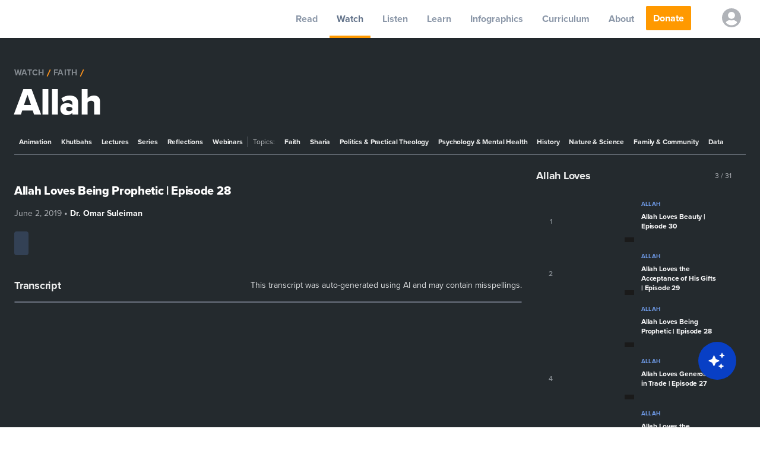

--- FILE ---
content_type: text/html; charset=utf-8
request_url: https://yaqeeninstitute.org/watch/series/allah-loves-being-prophetic-episode-28
body_size: 80179
content:
<!DOCTYPE html><html lang="en"><head><meta charSet="utf-8"/><meta name="viewport" content="width=device-width"/><meta name="twitter:card" content="summary_large_image"/><meta name="twitter:site" content="@yaqeeninstitute"/><meta name="twitter:creator" content="@yaqeeninstitute"/><meta property="og:type" content="website"/><meta property="og:locale" content="en_US"/><meta property="og:site_name" content="Yaqeen Institute for Islamic Research"/><title>Allah Loves Being Prophetic | Episode 28 | Yaqeen Institute for Islamic Research</title><meta name="robots" content="index,follow"/><meta name="googlebot" content="index,follow"/><meta name="description" content="Nearly every single quality we&#x27;ve covered in this series has 1 thing in common. In addition to being loved by Allah, they&#x27;re all embodied in the character of our Prophet Muhammad. This episode discusses how we can strive to be more like him."/><meta property="og:url" content="https://yaqeeninstitute.org/watch/series/allah-loves-being-prophetic-episode-28"/><meta property="og:title" content="Allah Loves Being Prophetic | Episode 28 | Yaqeen Institute for Islamic Research"/><meta property="og:description" content="Nearly every single quality we&#x27;ve covered in this series has 1 thing in common. In addition to being loved by Allah, they&#x27;re all embodied in the character of our Prophet Muhammad. This episode discusses how we can strive to be more like him."/><meta property="og:image" content="https://i.yaqeeninstitute.org/?src=2019%2F06%2Fallah-loves-being-prophetic-epis.jpg&amp;w=640&amp;q=70"/><meta property="og:image:alt" content="Allah Loves Being Prophetic | Episode 28"/><link rel="canonical" href="https://yaqeeninstitute.org/watch/series/allah-loves-being-prophetic-episode-28"/><link rel="preconnect" href="https://fonts.googleapis.com"/><link rel="preconnect" href="https://fonts.gstatic.com" crossorigin="anonymous"/><link rel="apple-touch-icon" sizes="180x180" href="/meta/rebrand-2025/apple-touch-icon.png"/><link rel="icon" type="image/png" sizes="32x32" href="/meta/rebrand-2025/favicon-32x32.png"/><link rel="icon" type="image/png" sizes="16x16" href="/meta/rebrand-2025/favicon-16x16.png"/><link rel="manifest" href="/meta/rebrand-2025/site.webmanifest"/><link rel="mask-icon" href="/meta/safari-pinned-tab.svg" color="#004c9b"/><meta name="msapplication-config" content="/meta/browserconfig.xml"/><meta name="msapplication-TileColor" content="#004c9b"/><meta name="theme-color" content="#004c9b"/><meta name="facebook-domain-verification" content="jzsforbo1ip7tt15nohblamuug6c8r"/><link rel="amphtml" href="https://yaqeeninstitute.org/amp/watch/series/allah-loves-being-prophetic-episode-28"/><link rel="preload" as="image" imagesrcset="/static/images/posts/icons/app/Google_Play.svg 1x, /static/images/posts/icons/app/Google_Play.svg 2x"/><link rel="preload" as="image" imagesrcset="/static/images/posts/icons/app/App_Store.svg 1x, /static/images/posts/icons/app/App_Store.svg 2x"/><meta name="next-head-count" content="33"/><meta http-equiv="Content-Type" content="text/html; charset=UTF-8"/><link rel="stylesheet" data-href="https://use.typekit.net/sbb7wqy.css"/><link rel="preconnect" href="https://dev.visualwebsiteoptimizer.com"/><noscript><img alt="fbpixel" height="1" width="1" style="display:none" src="https://www.facebook.com/tr?id=445278216618796&amp;ev=PageView&amp;noscript=1"/></noscript><link rel="preconnect" href="https://fonts.gstatic.com" crossorigin /><link rel="preload" href="/_next/static/css/43a197ff6778949b.css" as="style"/><link rel="stylesheet" href="/_next/static/css/43a197ff6778949b.css" data-n-g=""/><noscript data-n-css=""></noscript><script defer="" nomodule="" src="/_next/static/chunks/polyfills-0d1b80a048d4787e.js"></script><script src="/_next/static/chunks/webpack-d778dd7871dafb0c.js" defer=""></script><script src="/_next/static/chunks/framework-93b89dc25365d5c7.js" defer=""></script><script src="/_next/static/chunks/main-4a64110537adb170.js" defer=""></script><script src="/_next/static/chunks/pages/_app-8401902cd54dc15d.js" defer=""></script><script src="/_next/static/chunks/pages/watch/%5B...slug%5D-766abd9d3a132357.js" defer=""></script><script src="/_next/static/ClBte9lx1Zfg2CcpfYz2H/_buildManifest.js" defer=""></script><script src="/_next/static/ClBte9lx1Zfg2CcpfYz2H/_ssgManifest.js" defer=""></script><style data-href="https://fonts.googleapis.com/css2?family=Proxima+Nova:wght@400;700;800&family=EB+Garamond:wght@400;500;600;700;800&display=swap">@font-face{font-family:'EB Garamond';font-style:normal;font-weight:400;font-display:swap;src:url(https://fonts.gstatic.com/l/font?kit=SlGDmQSNjdsmc35JDF1K5E55YMjF_7DPuGi-6_RUAA&skey=fde9b303600e495b&v=v32) format('woff')}@font-face{font-family:'EB Garamond';font-style:normal;font-weight:500;font-display:swap;src:url(https://fonts.gstatic.com/l/font?kit=SlGDmQSNjdsmc35JDF1K5E55YMjF_7DPuGi-2fRUAA&skey=fde9b303600e495b&v=v32) format('woff')}@font-face{font-family:'EB Garamond';font-style:normal;font-weight:600;font-display:swap;src:url(https://fonts.gstatic.com/l/font?kit=SlGDmQSNjdsmc35JDF1K5E55YMjF_7DPuGi-NfNUAA&skey=fde9b303600e495b&v=v32) format('woff')}@font-face{font-family:'EB Garamond';font-style:normal;font-weight:700;font-display:swap;src:url(https://fonts.gstatic.com/l/font?kit=SlGDmQSNjdsmc35JDF1K5E55YMjF_7DPuGi-DPNUAA&skey=fde9b303600e495b&v=v32) format('woff')}@font-face{font-family:'EB Garamond';font-style:normal;font-weight:800;font-display:swap;src:url(https://fonts.gstatic.com/l/font?kit=SlGDmQSNjdsmc35JDF1K5E55YMjF_7DPuGi-a_NUAA&skey=fde9b303600e495b&v=v32) format('woff')}@font-face{font-family:'Proxima Nova';font-style:normal;font-weight:400;font-display:swap;src:url(https://fonts.gstatic.com/l/font?kit=FwZc7-Am2FI_-VOxaLDvvq2Lpg&skey=96867d716c89840e&v=v20) format('woff')}@font-face{font-family:'Proxima Nova';font-style:normal;font-weight:700;font-display:swap;src:url(https://fonts.gstatic.com/l/font?kit=FwZD7-Am2FI_-VOxaLDvvq2zGUae9w&skey=470ea9b7edd795d7&v=v20) format('woff')}@font-face{font-family:'Proxima Nova';font-style:normal;font-weight:800;font-display:swap;src:url(https://fonts.gstatic.com/l/font?kit=FwZD7-Am2FI_-VOxaLDvvq2zBUWe9w&skey=61f746dbe13de503&v=v20) format('woff')}@font-face{font-family:'EB Garamond';font-style:normal;font-weight:400;font-display:swap;src:url(https://fonts.gstatic.com/s/ebgaramond/v32/SlGUmQSNjdsmc35JDF1K5GR4SDk_YAPIlWk.woff2) format('woff2');unicode-range:U+0460-052F,U+1C80-1C8A,U+20B4,U+2DE0-2DFF,U+A640-A69F,U+FE2E-FE2F}@font-face{font-family:'EB Garamond';font-style:normal;font-weight:400;font-display:swap;src:url(https://fonts.gstatic.com/s/ebgaramond/v32/SlGUmQSNjdsmc35JDF1K5GRxSDk_YAPIlWk.woff2) format('woff2');unicode-range:U+0301,U+0400-045F,U+0490-0491,U+04B0-04B1,U+2116}@font-face{font-family:'EB Garamond';font-style:normal;font-weight:400;font-display:swap;src:url(https://fonts.gstatic.com/s/ebgaramond/v32/SlGUmQSNjdsmc35JDF1K5GR5SDk_YAPIlWk.woff2) format('woff2');unicode-range:U+1F00-1FFF}@font-face{font-family:'EB Garamond';font-style:normal;font-weight:400;font-display:swap;src:url(https://fonts.gstatic.com/s/ebgaramond/v32/SlGUmQSNjdsmc35JDF1K5GR2SDk_YAPIlWk.woff2) format('woff2');unicode-range:U+0370-0377,U+037A-037F,U+0384-038A,U+038C,U+038E-03A1,U+03A3-03FF}@font-face{font-family:'EB Garamond';font-style:normal;font-weight:400;font-display:swap;src:url(https://fonts.gstatic.com/s/ebgaramond/v32/SlGUmQSNjdsmc35JDF1K5GR6SDk_YAPIlWk.woff2) format('woff2');unicode-range:U+0102-0103,U+0110-0111,U+0128-0129,U+0168-0169,U+01A0-01A1,U+01AF-01B0,U+0300-0301,U+0303-0304,U+0308-0309,U+0323,U+0329,U+1EA0-1EF9,U+20AB}@font-face{font-family:'EB Garamond';font-style:normal;font-weight:400;font-display:swap;src:url(https://fonts.gstatic.com/s/ebgaramond/v32/SlGUmQSNjdsmc35JDF1K5GR7SDk_YAPIlWk.woff2) format('woff2');unicode-range:U+0100-02BA,U+02BD-02C5,U+02C7-02CC,U+02CE-02D7,U+02DD-02FF,U+0304,U+0308,U+0329,U+1D00-1DBF,U+1E00-1E9F,U+1EF2-1EFF,U+2020,U+20A0-20AB,U+20AD-20C0,U+2113,U+2C60-2C7F,U+A720-A7FF}@font-face{font-family:'EB Garamond';font-style:normal;font-weight:400;font-display:swap;src:url(https://fonts.gstatic.com/s/ebgaramond/v32/SlGUmQSNjdsmc35JDF1K5GR1SDk_YAPI.woff2) format('woff2');unicode-range:U+0000-00FF,U+0131,U+0152-0153,U+02BB-02BC,U+02C6,U+02DA,U+02DC,U+0304,U+0308,U+0329,U+2000-206F,U+20AC,U+2122,U+2191,U+2193,U+2212,U+2215,U+FEFF,U+FFFD}@font-face{font-family:'EB Garamond';font-style:normal;font-weight:500;font-display:swap;src:url(https://fonts.gstatic.com/s/ebgaramond/v32/SlGUmQSNjdsmc35JDF1K5GR4SDk_YAPIlWk.woff2) format('woff2');unicode-range:U+0460-052F,U+1C80-1C8A,U+20B4,U+2DE0-2DFF,U+A640-A69F,U+FE2E-FE2F}@font-face{font-family:'EB Garamond';font-style:normal;font-weight:500;font-display:swap;src:url(https://fonts.gstatic.com/s/ebgaramond/v32/SlGUmQSNjdsmc35JDF1K5GRxSDk_YAPIlWk.woff2) format('woff2');unicode-range:U+0301,U+0400-045F,U+0490-0491,U+04B0-04B1,U+2116}@font-face{font-family:'EB Garamond';font-style:normal;font-weight:500;font-display:swap;src:url(https://fonts.gstatic.com/s/ebgaramond/v32/SlGUmQSNjdsmc35JDF1K5GR5SDk_YAPIlWk.woff2) format('woff2');unicode-range:U+1F00-1FFF}@font-face{font-family:'EB Garamond';font-style:normal;font-weight:500;font-display:swap;src:url(https://fonts.gstatic.com/s/ebgaramond/v32/SlGUmQSNjdsmc35JDF1K5GR2SDk_YAPIlWk.woff2) format('woff2');unicode-range:U+0370-0377,U+037A-037F,U+0384-038A,U+038C,U+038E-03A1,U+03A3-03FF}@font-face{font-family:'EB Garamond';font-style:normal;font-weight:500;font-display:swap;src:url(https://fonts.gstatic.com/s/ebgaramond/v32/SlGUmQSNjdsmc35JDF1K5GR6SDk_YAPIlWk.woff2) format('woff2');unicode-range:U+0102-0103,U+0110-0111,U+0128-0129,U+0168-0169,U+01A0-01A1,U+01AF-01B0,U+0300-0301,U+0303-0304,U+0308-0309,U+0323,U+0329,U+1EA0-1EF9,U+20AB}@font-face{font-family:'EB Garamond';font-style:normal;font-weight:500;font-display:swap;src:url(https://fonts.gstatic.com/s/ebgaramond/v32/SlGUmQSNjdsmc35JDF1K5GR7SDk_YAPIlWk.woff2) format('woff2');unicode-range:U+0100-02BA,U+02BD-02C5,U+02C7-02CC,U+02CE-02D7,U+02DD-02FF,U+0304,U+0308,U+0329,U+1D00-1DBF,U+1E00-1E9F,U+1EF2-1EFF,U+2020,U+20A0-20AB,U+20AD-20C0,U+2113,U+2C60-2C7F,U+A720-A7FF}@font-face{font-family:'EB Garamond';font-style:normal;font-weight:500;font-display:swap;src:url(https://fonts.gstatic.com/s/ebgaramond/v32/SlGUmQSNjdsmc35JDF1K5GR1SDk_YAPI.woff2) format('woff2');unicode-range:U+0000-00FF,U+0131,U+0152-0153,U+02BB-02BC,U+02C6,U+02DA,U+02DC,U+0304,U+0308,U+0329,U+2000-206F,U+20AC,U+2122,U+2191,U+2193,U+2212,U+2215,U+FEFF,U+FFFD}@font-face{font-family:'EB Garamond';font-style:normal;font-weight:600;font-display:swap;src:url(https://fonts.gstatic.com/s/ebgaramond/v32/SlGUmQSNjdsmc35JDF1K5GR4SDk_YAPIlWk.woff2) format('woff2');unicode-range:U+0460-052F,U+1C80-1C8A,U+20B4,U+2DE0-2DFF,U+A640-A69F,U+FE2E-FE2F}@font-face{font-family:'EB Garamond';font-style:normal;font-weight:600;font-display:swap;src:url(https://fonts.gstatic.com/s/ebgaramond/v32/SlGUmQSNjdsmc35JDF1K5GRxSDk_YAPIlWk.woff2) format('woff2');unicode-range:U+0301,U+0400-045F,U+0490-0491,U+04B0-04B1,U+2116}@font-face{font-family:'EB Garamond';font-style:normal;font-weight:600;font-display:swap;src:url(https://fonts.gstatic.com/s/ebgaramond/v32/SlGUmQSNjdsmc35JDF1K5GR5SDk_YAPIlWk.woff2) format('woff2');unicode-range:U+1F00-1FFF}@font-face{font-family:'EB Garamond';font-style:normal;font-weight:600;font-display:swap;src:url(https://fonts.gstatic.com/s/ebgaramond/v32/SlGUmQSNjdsmc35JDF1K5GR2SDk_YAPIlWk.woff2) format('woff2');unicode-range:U+0370-0377,U+037A-037F,U+0384-038A,U+038C,U+038E-03A1,U+03A3-03FF}@font-face{font-family:'EB Garamond';font-style:normal;font-weight:600;font-display:swap;src:url(https://fonts.gstatic.com/s/ebgaramond/v32/SlGUmQSNjdsmc35JDF1K5GR6SDk_YAPIlWk.woff2) format('woff2');unicode-range:U+0102-0103,U+0110-0111,U+0128-0129,U+0168-0169,U+01A0-01A1,U+01AF-01B0,U+0300-0301,U+0303-0304,U+0308-0309,U+0323,U+0329,U+1EA0-1EF9,U+20AB}@font-face{font-family:'EB Garamond';font-style:normal;font-weight:600;font-display:swap;src:url(https://fonts.gstatic.com/s/ebgaramond/v32/SlGUmQSNjdsmc35JDF1K5GR7SDk_YAPIlWk.woff2) format('woff2');unicode-range:U+0100-02BA,U+02BD-02C5,U+02C7-02CC,U+02CE-02D7,U+02DD-02FF,U+0304,U+0308,U+0329,U+1D00-1DBF,U+1E00-1E9F,U+1EF2-1EFF,U+2020,U+20A0-20AB,U+20AD-20C0,U+2113,U+2C60-2C7F,U+A720-A7FF}@font-face{font-family:'EB Garamond';font-style:normal;font-weight:600;font-display:swap;src:url(https://fonts.gstatic.com/s/ebgaramond/v32/SlGUmQSNjdsmc35JDF1K5GR1SDk_YAPI.woff2) format('woff2');unicode-range:U+0000-00FF,U+0131,U+0152-0153,U+02BB-02BC,U+02C6,U+02DA,U+02DC,U+0304,U+0308,U+0329,U+2000-206F,U+20AC,U+2122,U+2191,U+2193,U+2212,U+2215,U+FEFF,U+FFFD}@font-face{font-family:'EB Garamond';font-style:normal;font-weight:700;font-display:swap;src:url(https://fonts.gstatic.com/s/ebgaramond/v32/SlGUmQSNjdsmc35JDF1K5GR4SDk_YAPIlWk.woff2) format('woff2');unicode-range:U+0460-052F,U+1C80-1C8A,U+20B4,U+2DE0-2DFF,U+A640-A69F,U+FE2E-FE2F}@font-face{font-family:'EB Garamond';font-style:normal;font-weight:700;font-display:swap;src:url(https://fonts.gstatic.com/s/ebgaramond/v32/SlGUmQSNjdsmc35JDF1K5GRxSDk_YAPIlWk.woff2) format('woff2');unicode-range:U+0301,U+0400-045F,U+0490-0491,U+04B0-04B1,U+2116}@font-face{font-family:'EB Garamond';font-style:normal;font-weight:700;font-display:swap;src:url(https://fonts.gstatic.com/s/ebgaramond/v32/SlGUmQSNjdsmc35JDF1K5GR5SDk_YAPIlWk.woff2) format('woff2');unicode-range:U+1F00-1FFF}@font-face{font-family:'EB Garamond';font-style:normal;font-weight:700;font-display:swap;src:url(https://fonts.gstatic.com/s/ebgaramond/v32/SlGUmQSNjdsmc35JDF1K5GR2SDk_YAPIlWk.woff2) format('woff2');unicode-range:U+0370-0377,U+037A-037F,U+0384-038A,U+038C,U+038E-03A1,U+03A3-03FF}@font-face{font-family:'EB Garamond';font-style:normal;font-weight:700;font-display:swap;src:url(https://fonts.gstatic.com/s/ebgaramond/v32/SlGUmQSNjdsmc35JDF1K5GR6SDk_YAPIlWk.woff2) format('woff2');unicode-range:U+0102-0103,U+0110-0111,U+0128-0129,U+0168-0169,U+01A0-01A1,U+01AF-01B0,U+0300-0301,U+0303-0304,U+0308-0309,U+0323,U+0329,U+1EA0-1EF9,U+20AB}@font-face{font-family:'EB Garamond';font-style:normal;font-weight:700;font-display:swap;src:url(https://fonts.gstatic.com/s/ebgaramond/v32/SlGUmQSNjdsmc35JDF1K5GR7SDk_YAPIlWk.woff2) format('woff2');unicode-range:U+0100-02BA,U+02BD-02C5,U+02C7-02CC,U+02CE-02D7,U+02DD-02FF,U+0304,U+0308,U+0329,U+1D00-1DBF,U+1E00-1E9F,U+1EF2-1EFF,U+2020,U+20A0-20AB,U+20AD-20C0,U+2113,U+2C60-2C7F,U+A720-A7FF}@font-face{font-family:'EB Garamond';font-style:normal;font-weight:700;font-display:swap;src:url(https://fonts.gstatic.com/s/ebgaramond/v32/SlGUmQSNjdsmc35JDF1K5GR1SDk_YAPI.woff2) format('woff2');unicode-range:U+0000-00FF,U+0131,U+0152-0153,U+02BB-02BC,U+02C6,U+02DA,U+02DC,U+0304,U+0308,U+0329,U+2000-206F,U+20AC,U+2122,U+2191,U+2193,U+2212,U+2215,U+FEFF,U+FFFD}@font-face{font-family:'EB Garamond';font-style:normal;font-weight:800;font-display:swap;src:url(https://fonts.gstatic.com/s/ebgaramond/v32/SlGUmQSNjdsmc35JDF1K5GR4SDk_YAPIlWk.woff2) format('woff2');unicode-range:U+0460-052F,U+1C80-1C8A,U+20B4,U+2DE0-2DFF,U+A640-A69F,U+FE2E-FE2F}@font-face{font-family:'EB Garamond';font-style:normal;font-weight:800;font-display:swap;src:url(https://fonts.gstatic.com/s/ebgaramond/v32/SlGUmQSNjdsmc35JDF1K5GRxSDk_YAPIlWk.woff2) format('woff2');unicode-range:U+0301,U+0400-045F,U+0490-0491,U+04B0-04B1,U+2116}@font-face{font-family:'EB Garamond';font-style:normal;font-weight:800;font-display:swap;src:url(https://fonts.gstatic.com/s/ebgaramond/v32/SlGUmQSNjdsmc35JDF1K5GR5SDk_YAPIlWk.woff2) format('woff2');unicode-range:U+1F00-1FFF}@font-face{font-family:'EB Garamond';font-style:normal;font-weight:800;font-display:swap;src:url(https://fonts.gstatic.com/s/ebgaramond/v32/SlGUmQSNjdsmc35JDF1K5GR2SDk_YAPIlWk.woff2) format('woff2');unicode-range:U+0370-0377,U+037A-037F,U+0384-038A,U+038C,U+038E-03A1,U+03A3-03FF}@font-face{font-family:'EB Garamond';font-style:normal;font-weight:800;font-display:swap;src:url(https://fonts.gstatic.com/s/ebgaramond/v32/SlGUmQSNjdsmc35JDF1K5GR6SDk_YAPIlWk.woff2) format('woff2');unicode-range:U+0102-0103,U+0110-0111,U+0128-0129,U+0168-0169,U+01A0-01A1,U+01AF-01B0,U+0300-0301,U+0303-0304,U+0308-0309,U+0323,U+0329,U+1EA0-1EF9,U+20AB}@font-face{font-family:'EB Garamond';font-style:normal;font-weight:800;font-display:swap;src:url(https://fonts.gstatic.com/s/ebgaramond/v32/SlGUmQSNjdsmc35JDF1K5GR7SDk_YAPIlWk.woff2) format('woff2');unicode-range:U+0100-02BA,U+02BD-02C5,U+02C7-02CC,U+02CE-02D7,U+02DD-02FF,U+0304,U+0308,U+0329,U+1D00-1DBF,U+1E00-1E9F,U+1EF2-1EFF,U+2020,U+20A0-20AB,U+20AD-20C0,U+2113,U+2C60-2C7F,U+A720-A7FF}@font-face{font-family:'EB Garamond';font-style:normal;font-weight:800;font-display:swap;src:url(https://fonts.gstatic.com/s/ebgaramond/v32/SlGUmQSNjdsmc35JDF1K5GR1SDk_YAPI.woff2) format('woff2');unicode-range:U+0000-00FF,U+0131,U+0152-0153,U+02BB-02BC,U+02C6,U+02DA,U+02DC,U+0304,U+0308,U+0329,U+2000-206F,U+20AC,U+2122,U+2191,U+2193,U+2212,U+2215,U+FEFF,U+FFFD}@font-face{font-family:'Proxima Nova';font-style:normal;font-weight:400;font-display:swap;src:url(https://fonts.gstatic.com/l/font?kit=FwZc7-Am2FI_-VOxaLDvvq27pmO73q3LkQ&skey=96867d716c89840e&v=v20) format('woff2');unicode-range:U+0301,U+0400-045F,U+0490-0491,U+04B0-04B1,U+2116}@font-face{font-family:'Proxima Nova';font-style:normal;font-weight:400;font-display:swap;src:url(https://fonts.gstatic.com/l/font?kit=FwZc7-Am2FI_-VOxaLDvvq27rWO73q3LkQ&skey=96867d716c89840e&v=v20) format('woff2');unicode-range:U+0102-0103,U+0110-0111,U+0128-0129,U+0168-0169,U+01A0-01A1,U+01AF-01B0,U+0300-0301,U+0303-0304,U+0308-0309,U+0323,U+0329,U+1EA0-1EF9,U+20AB}@font-face{font-family:'Proxima Nova';font-style:normal;font-weight:400;font-display:swap;src:url(https://fonts.gstatic.com/l/font?kit=FwZc7-Am2FI_-VOxaLDvvq27rGO73q3LkQ&skey=96867d716c89840e&v=v20) format('woff2');unicode-range:U+0100-02BA,U+02BD-02C5,U+02C7-02CC,U+02CE-02D7,U+02DD-02FF,U+0304,U+0308,U+0329,U+1D00-1DBF,U+1E00-1E9F,U+1EF2-1EFF,U+2020,U+20A0-20AB,U+20AD-20C0,U+2113,U+2C60-2C7F,U+A720-A7FF}@font-face{font-family:'Proxima Nova';font-style:normal;font-weight:400;font-display:swap;src:url(https://fonts.gstatic.com/l/font?kit=FwZc7-Am2FI_-VOxaLDvvq27omO73q3LkQ&skey=96867d716c89840e&v=v20) format('woff2');unicode-range:U+0000-00FF,U+0131,U+0152-0153,U+02BB-02BC,U+02C6,U+02DA,U+02DC,U+0304,U+0308,U+0329,U+2000-206F,U+20AC,U+2122,U+2191,U+2193,U+2212,U+2215,U+FEFF,U+FFFD}@font-face{font-family:'Proxima Nova';font-style:normal;font-weight:700;font-display:swap;src:url(https://fonts.gstatic.com/l/font?kit=FwZD7-Am2FI_-VOxaLDvvq2zGUau94_Gu2CkOw&skey=470ea9b7edd795d7&v=v20) format('woff2');unicode-range:U+0301,U+0400-045F,U+0490-0491,U+04B0-04B1,U+2116}@font-face{font-family:'Proxima Nova';font-style:normal;font-weight:700;font-display:swap;src:url(https://fonts.gstatic.com/l/font?kit=FwZD7-Am2FI_-VOxaLDvvq2zGUau_I_Gu2CkOw&skey=470ea9b7edd795d7&v=v20) format('woff2');unicode-range:U+0102-0103,U+0110-0111,U+0128-0129,U+0168-0169,U+01A0-01A1,U+01AF-01B0,U+0300-0301,U+0303-0304,U+0308-0309,U+0323,U+0329,U+1EA0-1EF9,U+20AB}@font-face{font-family:'Proxima Nova';font-style:normal;font-weight:700;font-display:swap;src:url(https://fonts.gstatic.com/l/font?kit=FwZD7-Am2FI_-VOxaLDvvq2zGUau_Y_Gu2CkOw&skey=470ea9b7edd795d7&v=v20) format('woff2');unicode-range:U+0100-02BA,U+02BD-02C5,U+02C7-02CC,U+02CE-02D7,U+02DD-02FF,U+0304,U+0308,U+0329,U+1D00-1DBF,U+1E00-1E9F,U+1EF2-1EFF,U+2020,U+20A0-20AB,U+20AD-20C0,U+2113,U+2C60-2C7F,U+A720-A7FF}@font-face{font-family:'Proxima Nova';font-style:normal;font-weight:700;font-display:swap;src:url(https://fonts.gstatic.com/l/font?kit=FwZD7-Am2FI_-VOxaLDvvq2zGUau84_Gu2CkOw&skey=470ea9b7edd795d7&v=v20) format('woff2');unicode-range:U+0000-00FF,U+0131,U+0152-0153,U+02BB-02BC,U+02C6,U+02DA,U+02DC,U+0304,U+0308,U+0329,U+2000-206F,U+20AC,U+2122,U+2191,U+2193,U+2212,U+2215,U+FEFF,U+FFFD}@font-face{font-family:'Proxima Nova';font-style:normal;font-weight:800;font-display:swap;src:url(https://fonts.gstatic.com/l/font?kit=FwZD7-Am2FI_-VOxaLDvvq2zBUWu94_Gu2CkOw&skey=61f746dbe13de503&v=v20) format('woff2');unicode-range:U+0301,U+0400-045F,U+0490-0491,U+04B0-04B1,U+2116}@font-face{font-family:'Proxima Nova';font-style:normal;font-weight:800;font-display:swap;src:url(https://fonts.gstatic.com/l/font?kit=FwZD7-Am2FI_-VOxaLDvvq2zBUWu_I_Gu2CkOw&skey=61f746dbe13de503&v=v20) format('woff2');unicode-range:U+0102-0103,U+0110-0111,U+0128-0129,U+0168-0169,U+01A0-01A1,U+01AF-01B0,U+0300-0301,U+0303-0304,U+0308-0309,U+0323,U+0329,U+1EA0-1EF9,U+20AB}@font-face{font-family:'Proxima Nova';font-style:normal;font-weight:800;font-display:swap;src:url(https://fonts.gstatic.com/l/font?kit=FwZD7-Am2FI_-VOxaLDvvq2zBUWu_Y_Gu2CkOw&skey=61f746dbe13de503&v=v20) format('woff2');unicode-range:U+0100-02BA,U+02BD-02C5,U+02C7-02CC,U+02CE-02D7,U+02DD-02FF,U+0304,U+0308,U+0329,U+1D00-1DBF,U+1E00-1E9F,U+1EF2-1EFF,U+2020,U+20A0-20AB,U+20AD-20C0,U+2113,U+2C60-2C7F,U+A720-A7FF}@font-face{font-family:'Proxima Nova';font-style:normal;font-weight:800;font-display:swap;src:url(https://fonts.gstatic.com/l/font?kit=FwZD7-Am2FI_-VOxaLDvvq2zBUWu84_Gu2CkOw&skey=61f746dbe13de503&v=v20) format('woff2');unicode-range:U+0000-00FF,U+0131,U+0152-0153,U+02BB-02BC,U+02C6,U+02DA,U+02DC,U+0304,U+0308,U+0329,U+2000-206F,U+20AC,U+2122,U+2191,U+2193,U+2212,U+2215,U+FEFF,U+FFFD}</style><link rel="stylesheet" href="https://use.typekit.net/sbb7wqy.css"/></head><body><noscript><iframe title="GTM" src="https://www.googletagmanager.com/ns.html?id=GTM-WDGK6KN" height="0" width="0" style="display:none;visibility:hidden"></iframe></noscript><div id="__next" data-reactroot=""><div style="opacity:0;pointer-events:none;transition:opacity 200ms linear"><div style="background:#29d;height:2px;left:0;margin-left:-100%;position:fixed;top:0;transition:margin-left 200ms linear;width:100%;z-index:1031"><div style="box-shadow:0 0 10px #29d, 0 0 5px #29d;display:block;height:100%;opacity:1;position:absolute;right:0;transform:rotate(3deg) translate(0px, -4px);width:100px"></div></div></div><div class="Toastify"></div><div><div id="meganav" class="transition-all ease-in duration-150 visible fixed w-full flex flex-col z-20"><div class="xl:h-16 h-14 bg-white flex justify-between w-full xl:pr-4 shadow"><div class="xl:hidden flex xl:w-auto w-1/4 items-center"><button aria-label="mobile menu" type="button" class="mobile-nav-btn py-4 px-3 inline-flex items-center focus:outline-none"></button><div></div></div><div class="flex xl:w-auto w-1/3 justify-center items-center mt-1"><a class="focus:border-jordy-400 focus:outline-none border-transparent" aria-label="logo" alt="Logo" href="/"><div class="hidden xl:block"><span style="box-sizing:border-box;display:inline-block;overflow:hidden;width:initial;height:initial;background:none;opacity:1;border:0;margin:0;padding:0;position:relative;max-width:100%"><span style="box-sizing:border-box;display:block;width:initial;height:initial;background:none;opacity:1;border:0;margin:0;padding:0;max-width:100%"><img style="display:block;max-width:100%;width:initial;height:initial;background:none;opacity:1;border:0;margin:0;padding:0" alt="" aria-hidden="true" src="data:image/svg+xml,%3csvg%20xmlns=%27http://www.w3.org/2000/svg%27%20version=%271.1%27%20width=%27200%27%20height=%2760%27/%3e"/></span><img alt="Yaqeen Institute Logo" src="[data-uri]" decoding="async" data-nimg="intrinsic" style="position:absolute;top:0;left:0;bottom:0;right:0;box-sizing:border-box;padding:0;border:none;margin:auto;display:block;width:0;height:0;min-width:100%;max-width:100%;min-height:100%;max-height:100%"/><noscript><img alt="Yaqeen Institute Logo" srcSet="/_next/image?url=%2Fstatic%2Fimages%2Flogo_new.webp&amp;w=256&amp;q=75 1x, /_next/image?url=%2Fstatic%2Fimages%2Flogo_new.webp&amp;w=640&amp;q=75 2x" src="/_next/image?url=%2Fstatic%2Fimages%2Flogo_new.webp&amp;w=640&amp;q=75" decoding="async" data-nimg="intrinsic" style="position:absolute;top:0;left:0;bottom:0;right:0;box-sizing:border-box;padding:0;border:none;margin:auto;display:block;width:0;height:0;min-width:100%;max-width:100%;min-height:100%;max-height:100%" loading="lazy"/></noscript></span></div><div class="xl:hidden"><span style="box-sizing:border-box;display:inline-block;overflow:hidden;width:initial;height:initial;background:none;opacity:1;border:0;margin:0;padding:0;position:relative;max-width:100%"><span style="box-sizing:border-box;display:block;width:initial;height:initial;background:none;opacity:1;border:0;margin:0;padding:0;max-width:100%"><img style="display:block;max-width:100%;width:initial;height:initial;background:none;opacity:1;border:0;margin:0;padding:0" alt="" aria-hidden="true" src="data:image/svg+xml,%3csvg%20xmlns=%27http://www.w3.org/2000/svg%27%20version=%271.1%27%20width=%27220%27%20height=%2770%27/%3e"/></span><img alt="Yaqeen Institute Logo" src="[data-uri]" decoding="async" data-nimg="intrinsic" style="position:absolute;top:0;left:0;bottom:0;right:0;box-sizing:border-box;padding:0;border:none;margin:auto;display:block;width:0;height:0;min-width:100%;max-width:100%;min-height:100%;max-height:100%"/><noscript><img alt="Yaqeen Institute Logo" srcSet="/_next/image?url=%2Fstatic%2Fimages%2Flogo_new.webp&amp;w=256&amp;q=75 1x, /_next/image?url=%2Fstatic%2Fimages%2Flogo_new.webp&amp;w=640&amp;q=75 2x" src="/_next/image?url=%2Fstatic%2Fimages%2Flogo_new.webp&amp;w=640&amp;q=75" decoding="async" data-nimg="intrinsic" style="position:absolute;top:0;left:0;bottom:0;right:0;box-sizing:border-box;padding:0;border:none;margin:auto;display:block;width:0;height:0;min-width:100%;max-width:100%;min-height:100%;max-height:100%" loading="lazy"/></noscript></span></div></a></div><nav class="flex space-x-2 items-center w-1/3 xl:w-auto justify-end"><div class="h-full meganav-group xl:block hidden"><a class="focus:border-jordy-400 focus:outline-none border-transparent inline-flex meganav-group-hover:bg-slate-50 h-full items-center justify-center px-3 relative" href="/read"><span class="font-proxima-nova text-base meganav-group-hover:text-slate-500 text-slate-500/75 leading-normal tracking-normal font-bold">Read</span><div class="absolute h-1 bottom-0 inset-x-0 meganav-group-hover:bg-carrot-500"></div></a><div id="nav-Read-content" class="bg-white absolute inset-x-0 shadow-2xl" style="display:none;opacity:0;transform:translateY(10px) translateZ(0)"><div class="read-nav grid grid-cols-5"><div class="relative col-span-2"><div><span style="box-sizing:border-box;display:block;overflow:hidden;width:initial;height:initial;background:none;opacity:1;border:0;margin:0;padding:0;position:relative"><span style="box-sizing:border-box;display:block;width:initial;height:initial;background:none;opacity:1;border:0;margin:0;padding:0;padding-top:100%"></span><img alt="Call for Papers | Anchored in Faith: Practical Guides for Muslim Contribution" src="[data-uri]" decoding="async" data-nimg="responsive" style="position:absolute;top:0;left:0;bottom:0;right:0;box-sizing:border-box;padding:0;border:none;margin:auto;display:block;width:0;height:0;min-width:100%;max-width:100%;min-height:100%;max-height:100%;object-fit:cover"/><noscript><img alt="Call for Papers | Anchored in Faith: Practical Guides for Muslim Contribution" sizes="100vw" srcSet="https://i.yaqeeninstitute.org/?src=2025/11/IMG_2324.jpeg&amp;w=640 640w, https://i.yaqeeninstitute.org/?src=2025/11/IMG_2324.jpeg&amp;w=750 750w, https://i.yaqeeninstitute.org/?src=2025/11/IMG_2324.jpeg&amp;w=828 828w, https://i.yaqeeninstitute.org/?src=2025/11/IMG_2324.jpeg&amp;w=1080 1080w, https://i.yaqeeninstitute.org/?src=2025/11/IMG_2324.jpeg&amp;w=1200 1200w, https://i.yaqeeninstitute.org/?src=2025/11/IMG_2324.jpeg&amp;w=1920 1920w, https://i.yaqeeninstitute.org/?src=2025/11/IMG_2324.jpeg&amp;w=2048 2048w, https://i.yaqeeninstitute.org/?src=2025/11/IMG_2324.jpeg&amp;w=3840 3840w" src="https://i.yaqeeninstitute.org/?src=2025/11/IMG_2324.jpeg&amp;w=3840" decoding="async" data-nimg="responsive" style="position:absolute;top:0;left:0;bottom:0;right:0;box-sizing:border-box;padding:0;border:none;margin:auto;display:block;width:0;height:0;min-width:100%;max-width:100%;min-height:100%;max-height:100%;object-fit:cover" loading="lazy"/></noscript></span><div class="img-gradient"><div class="absolute bottom-0 z-10"><div class="flex-1 flex flex-col mx-10 mb-6 w-3/5"><a class="focus:border-jordy-400 focus:outline-none border-transparent" href="/read/post/call-for-papers-anchored-in-faith-practical-guides-for-muslim-contribution"><div class="mb-6"><span class="font-proxima-nova text-4xl text-white leading-none tracking-tight-2 font-extrabold">Call for Papers | Anchored in Faith: Practical Guides for Muslim Contribution</span></div></a><div class="lg:block hidden flex-1 w-full"><span class="font-source-serif-pro text-white text-sm leading-normal tracking-normal font-normal"></span></div><div class="read-more py-6"><a class="focus:border-jordy-400 focus:outline-none border-transparent" href="/read/post/call-for-papers-anchored-in-faith-practical-guides-for-muslim-contribution"><div class="flex items-center"><span class="font-proxima-nova text-base text-white leading-normal tracking-tight-1 font-bold mr-3">Read now<!-- --> </span></div></a></div></div></div></div></div></div><div class="col-span-3 flex flex-col mt-3"><div class="flex-grow px-6"><div class="mb-4"><div class="hide-scrollbar flex whitespace-nowrap overflow-x-auto overflow-y-hidden px-4 iphonese:px-3 xl:px-0 undefined " aria-label="test tabs" role="tablist"><div class="pr-3 last:mr-0" id="simple-tab-0"><button type="button" class="flex items-center group border-b-2 border-carrot-500 py-2 px-1 w-full focus:outline-none"><span class="font-proxima-nova text-base text-grey-900 leading-normal tracking-normal font-bold">Papers</span></button></div><div class="pr-3 last:mr-0" id="simple-tab-1"><button type="button" class="flex items-center group border-b-2 border-transparent py-2 px-1 w-full focus:outline-none"><span class="font-proxima-nova text-base text-grey-700 group-hover:text-grey-900 leading-normal tracking-normal font-semibold">eBooks</span></button></div><div class="pr-3 last:mr-0" id="simple-tab-2"><button type="button" class="flex items-center group border-b-2 border-transparent py-2 px-1 w-full focus:outline-none"><span class="font-proxima-nova text-base text-grey-700 group-hover:text-grey-900 leading-normal tracking-normal font-semibold">Blog</span></button></div><div class="pr-3 last:mr-0" id="simple-tab-3"><button type="button" class="flex items-center group border-b-2 border-transparent py-2 px-1 w-full focus:outline-none"><span class="font-proxima-nova text-base text-grey-700 group-hover:text-grey-900 leading-normal tracking-normal font-semibold">Reports</span></button></div><div class="pr-3 last:mr-0" id="simple-tab-4"><button type="button" class="flex items-center group border-b-2 border-transparent py-2 px-1 w-full focus:outline-none"><span class="font-proxima-nova text-base text-grey-700 group-hover:text-grey-900 leading-normal tracking-normal font-semibold">Translations</span></button></div><div class="pr-3 last:mr-0" id="simple-tab-5"><button type="button" class="flex items-center group border-b-2 border-transparent py-2 px-1 w-full focus:outline-none"><span class="font-proxima-nova text-base text-grey-700 group-hover:text-grey-900 leading-normal tracking-normal font-semibold">Printables</span></button></div></div></div><div class="tab-panel flex flex-col min-w-0 break-words w-full"><div class="tab-content tab-space"><div id="link-0"><div class="post-lists grid xl:grid-cols-3 gap-6"><div class="mb-4"><div class="flex-1 flex flex-col  undefined"><div class="relative w-full"><a class="focus:border-jordy-400 focus:outline-none border-transparent" href="/read/paper/the-meaning-of-la-ilaha-illa-allah-an-annotated-translation-of-imam-al-zarkashis-treatise-on-the-islamic-testimony-of-faith"><div class="aspect-w-16 aspect-h-9 bg-grey-200"><span style="box-sizing:border-box;display:block;overflow:hidden;width:initial;height:initial;background:none;opacity:1;border:0;margin:0;padding:0;position:absolute;top:0;left:0;bottom:0;right:0"><img alt="The Meaning of La Ilaha Illa Allah: An Annotated Translation of Imam al-Zarkashi’s Treatise on the Islamic Testimony of Faith" src="[data-uri]" decoding="async" data-nimg="fill" class="outline-greyish " style="position:absolute;top:0;left:0;bottom:0;right:0;box-sizing:border-box;padding:0;border:none;margin:auto;display:block;width:0;height:0;min-width:100%;max-width:100%;min-height:100%;max-height:100%;object-fit:cover"/><noscript><img alt="The Meaning of La Ilaha Illa Allah: An Annotated Translation of Imam al-Zarkashi’s Treatise on the Islamic Testimony of Faith" sizes="100vw" srcSet="https://i.yaqeeninstitute.org/?src=2025/12/256_Rectangle_4000x2250-scaled.jpg&amp;w=640 640w, https://i.yaqeeninstitute.org/?src=2025/12/256_Rectangle_4000x2250-scaled.jpg&amp;w=750 750w, https://i.yaqeeninstitute.org/?src=2025/12/256_Rectangle_4000x2250-scaled.jpg&amp;w=828 828w, https://i.yaqeeninstitute.org/?src=2025/12/256_Rectangle_4000x2250-scaled.jpg&amp;w=1080 1080w, https://i.yaqeeninstitute.org/?src=2025/12/256_Rectangle_4000x2250-scaled.jpg&amp;w=1200 1200w, https://i.yaqeeninstitute.org/?src=2025/12/256_Rectangle_4000x2250-scaled.jpg&amp;w=1920 1920w, https://i.yaqeeninstitute.org/?src=2025/12/256_Rectangle_4000x2250-scaled.jpg&amp;w=2048 2048w, https://i.yaqeeninstitute.org/?src=2025/12/256_Rectangle_4000x2250-scaled.jpg&amp;w=3840 3840w" src="https://i.yaqeeninstitute.org/?src=2025/12/256_Rectangle_4000x2250-scaled.jpg&amp;w=3840" decoding="async" data-nimg="fill" style="position:absolute;top:0;left:0;bottom:0;right:0;box-sizing:border-box;padding:0;border:none;margin:auto;display:block;width:0;height:0;min-width:100%;max-width:100%;min-height:100%;max-height:100%;object-fit:cover" class="outline-greyish " loading="lazy"/></noscript></span></div></a></div><div class="flex-1 flex flex-col"><div class="mt-4"><a class="focus:border-jordy-400 focus:outline-none border-transparent" href="/read/paper/the-meaning-of-la-ilaha-illa-allah-an-annotated-translation-of-imam-al-zarkashis-treatise-on-the-islamic-testimony-of-faith"><h2 class="font-proxima-nova text-sm text-grey-900 leading-tight tracking-tight-1 font-bold text-left flex-1 tracking-tight-1 line-clamp-2"><span>The Meaning of La Ilaha Illa Allah: An Annotated Translation of Imam al-Zarkashi’s Treatise on the Islamic Testimony of Faith</span></h2></a></div></div></div></div><div class="mb-4"><div class="flex-1 flex flex-col  undefined"><div class="relative w-full"><a class="focus:border-jordy-400 focus:outline-none border-transparent" href="/read/paper/the-divine-wisdom-behind-the-pairing-of-allahs-names-in-the-quran"><div class="aspect-w-16 aspect-h-9 bg-grey-200"><span style="box-sizing:border-box;display:block;overflow:hidden;width:initial;height:initial;background:none;opacity:1;border:0;margin:0;padding:0;position:absolute;top:0;left:0;bottom:0;right:0"><img alt="The Divine Wisdom Behind the Pairing of Allah&#x27;s Names in the Qur&#x27;an" src="[data-uri]" decoding="async" data-nimg="fill" class="outline-greyish " style="position:absolute;top:0;left:0;bottom:0;right:0;box-sizing:border-box;padding:0;border:none;margin:auto;display:block;width:0;height:0;min-width:100%;max-width:100%;min-height:100%;max-height:100%;object-fit:cover"/><noscript><img alt="The Divine Wisdom Behind the Pairing of Allah&#x27;s Names in the Qur&#x27;an" sizes="100vw" srcSet="https://i.yaqeeninstitute.org/?src=2025/12/IMG_2412-scaled.jpeg&amp;w=640 640w, https://i.yaqeeninstitute.org/?src=2025/12/IMG_2412-scaled.jpeg&amp;w=750 750w, https://i.yaqeeninstitute.org/?src=2025/12/IMG_2412-scaled.jpeg&amp;w=828 828w, https://i.yaqeeninstitute.org/?src=2025/12/IMG_2412-scaled.jpeg&amp;w=1080 1080w, https://i.yaqeeninstitute.org/?src=2025/12/IMG_2412-scaled.jpeg&amp;w=1200 1200w, https://i.yaqeeninstitute.org/?src=2025/12/IMG_2412-scaled.jpeg&amp;w=1920 1920w, https://i.yaqeeninstitute.org/?src=2025/12/IMG_2412-scaled.jpeg&amp;w=2048 2048w, https://i.yaqeeninstitute.org/?src=2025/12/IMG_2412-scaled.jpeg&amp;w=3840 3840w" src="https://i.yaqeeninstitute.org/?src=2025/12/IMG_2412-scaled.jpeg&amp;w=3840" decoding="async" data-nimg="fill" style="position:absolute;top:0;left:0;bottom:0;right:0;box-sizing:border-box;padding:0;border:none;margin:auto;display:block;width:0;height:0;min-width:100%;max-width:100%;min-height:100%;max-height:100%;object-fit:cover" class="outline-greyish " loading="lazy"/></noscript></span></div></a></div><div class="flex-1 flex flex-col"><div class="mt-4"><a class="focus:border-jordy-400 focus:outline-none border-transparent" href="/read/paper/the-divine-wisdom-behind-the-pairing-of-allahs-names-in-the-quran"><h2 class="font-proxima-nova text-sm text-grey-900 leading-tight tracking-tight-1 font-bold text-left flex-1 tracking-tight-1 line-clamp-2"><span>The Divine Wisdom Behind the Pairing of Allah's Names in the Qur'an</span></h2></a></div></div></div></div><div class="mb-4"><div class="flex-1 flex flex-col  undefined"><div class="relative w-full"><a class="focus:border-jordy-400 focus:outline-none border-transparent" href="/read/paper/love-and-hate-for-gods-sake-revisiting-the-doctrine-of-al-wala-wal-bara"><div class="aspect-w-16 aspect-h-9 bg-grey-200"><span style="box-sizing:border-box;display:block;overflow:hidden;width:initial;height:initial;background:none;opacity:1;border:0;margin:0;padding:0;position:absolute;top:0;left:0;bottom:0;right:0"><img alt="Love and Hate for God’s Sake: Revisiting the Doctrine of al-Wala’ wal-Bara’" src="[data-uri]" decoding="async" data-nimg="fill" class="outline-greyish " style="position:absolute;top:0;left:0;bottom:0;right:0;box-sizing:border-box;padding:0;border:none;margin:auto;display:block;width:0;height:0;min-width:100%;max-width:100%;min-height:100%;max-height:100%;object-fit:cover"/><noscript><img alt="Love and Hate for God’s Sake: Revisiting the Doctrine of al-Wala’ wal-Bara’" sizes="100vw" srcSet="https://i.yaqeeninstitute.org/?src=2025/11/255_Rectangle_4000x2250-scaled.jpg&amp;w=640 640w, https://i.yaqeeninstitute.org/?src=2025/11/255_Rectangle_4000x2250-scaled.jpg&amp;w=750 750w, https://i.yaqeeninstitute.org/?src=2025/11/255_Rectangle_4000x2250-scaled.jpg&amp;w=828 828w, https://i.yaqeeninstitute.org/?src=2025/11/255_Rectangle_4000x2250-scaled.jpg&amp;w=1080 1080w, https://i.yaqeeninstitute.org/?src=2025/11/255_Rectangle_4000x2250-scaled.jpg&amp;w=1200 1200w, https://i.yaqeeninstitute.org/?src=2025/11/255_Rectangle_4000x2250-scaled.jpg&amp;w=1920 1920w, https://i.yaqeeninstitute.org/?src=2025/11/255_Rectangle_4000x2250-scaled.jpg&amp;w=2048 2048w, https://i.yaqeeninstitute.org/?src=2025/11/255_Rectangle_4000x2250-scaled.jpg&amp;w=3840 3840w" src="https://i.yaqeeninstitute.org/?src=2025/11/255_Rectangle_4000x2250-scaled.jpg&amp;w=3840" decoding="async" data-nimg="fill" style="position:absolute;top:0;left:0;bottom:0;right:0;box-sizing:border-box;padding:0;border:none;margin:auto;display:block;width:0;height:0;min-width:100%;max-width:100%;min-height:100%;max-height:100%;object-fit:cover" class="outline-greyish " loading="lazy"/></noscript></span></div></a></div><div class="flex-1 flex flex-col"><div class="mt-4"><a class="focus:border-jordy-400 focus:outline-none border-transparent" href="/read/paper/love-and-hate-for-gods-sake-revisiting-the-doctrine-of-al-wala-wal-bara"><h2 class="font-proxima-nova text-sm text-grey-900 leading-tight tracking-tight-1 font-bold text-left flex-1 tracking-tight-1 line-clamp-2"><span>Love and Hate for God’s Sake: Revisiting the Doctrine of al-Wala’ wal-Bara’</span></h2></a></div></div></div></div><div class="mb-4"><div class="flex-1 flex flex-col  undefined"><div class="relative w-full"><a class="focus:border-jordy-400 focus:outline-none border-transparent" href="/read/paper/marriage-and-gender-roles-in-islam-beyond-rights-and-duties"><div class="aspect-w-16 aspect-h-9 bg-grey-200"><span style="box-sizing:border-box;display:block;overflow:hidden;width:initial;height:initial;background:none;opacity:1;border:0;margin:0;padding:0;position:absolute;top:0;left:0;bottom:0;right:0"><img alt="Marriage and Gender Roles in Islam: Beyond Rights and Duties" src="[data-uri]" decoding="async" data-nimg="fill" class="outline-greyish " style="position:absolute;top:0;left:0;bottom:0;right:0;box-sizing:border-box;padding:0;border:none;margin:auto;display:block;width:0;height:0;min-width:100%;max-width:100%;min-height:100%;max-height:100%;object-fit:cover"/><noscript><img alt="Marriage and Gender Roles in Islam: Beyond Rights and Duties" sizes="100vw" srcSet="https://i.yaqeeninstitute.org/?src=2025/10/IMG_2157-scaled.jpeg&amp;w=640 640w, https://i.yaqeeninstitute.org/?src=2025/10/IMG_2157-scaled.jpeg&amp;w=750 750w, https://i.yaqeeninstitute.org/?src=2025/10/IMG_2157-scaled.jpeg&amp;w=828 828w, https://i.yaqeeninstitute.org/?src=2025/10/IMG_2157-scaled.jpeg&amp;w=1080 1080w, https://i.yaqeeninstitute.org/?src=2025/10/IMG_2157-scaled.jpeg&amp;w=1200 1200w, https://i.yaqeeninstitute.org/?src=2025/10/IMG_2157-scaled.jpeg&amp;w=1920 1920w, https://i.yaqeeninstitute.org/?src=2025/10/IMG_2157-scaled.jpeg&amp;w=2048 2048w, https://i.yaqeeninstitute.org/?src=2025/10/IMG_2157-scaled.jpeg&amp;w=3840 3840w" src="https://i.yaqeeninstitute.org/?src=2025/10/IMG_2157-scaled.jpeg&amp;w=3840" decoding="async" data-nimg="fill" style="position:absolute;top:0;left:0;bottom:0;right:0;box-sizing:border-box;padding:0;border:none;margin:auto;display:block;width:0;height:0;min-width:100%;max-width:100%;min-height:100%;max-height:100%;object-fit:cover" class="outline-greyish " loading="lazy"/></noscript></span></div></a></div><div class="flex-1 flex flex-col"><div class="mt-4"><a class="focus:border-jordy-400 focus:outline-none border-transparent" href="/read/paper/marriage-and-gender-roles-in-islam-beyond-rights-and-duties"><h2 class="font-proxima-nova text-sm text-grey-900 leading-tight tracking-tight-1 font-bold text-left flex-1 tracking-tight-1 line-clamp-2"><span>Marriage and Gender Roles in Islam: Beyond Rights and Duties</span></h2></a></div></div></div></div><div class="mb-4"><div class="flex-1 flex flex-col  undefined"><div class="relative w-full"><a class="focus:border-jordy-400 focus:outline-none border-transparent" href="/read/paper/virtues-of-surah-al-baqara-healing-and-protection-in-the-qurans-longest-chapter"><div class="aspect-w-16 aspect-h-9 bg-grey-200"><span style="box-sizing:border-box;display:block;overflow:hidden;width:initial;height:initial;background:none;opacity:1;border:0;margin:0;padding:0;position:absolute;top:0;left:0;bottom:0;right:0"><img alt="Virtues of Surah al-Baqara: Healing and Protection in the Qur’an’s Longest Chapter" src="[data-uri]" decoding="async" data-nimg="fill" class="outline-greyish " style="position:absolute;top:0;left:0;bottom:0;right:0;box-sizing:border-box;padding:0;border:none;margin:auto;display:block;width:0;height:0;min-width:100%;max-width:100%;min-height:100%;max-height:100%;object-fit:cover"/><noscript><img alt="Virtues of Surah al-Baqara: Healing and Protection in the Qur’an’s Longest Chapter" sizes="100vw" srcSet="https://i.yaqeeninstitute.org/?src=2025/08/IMG_2029-scaled.jpeg&amp;w=640 640w, https://i.yaqeeninstitute.org/?src=2025/08/IMG_2029-scaled.jpeg&amp;w=750 750w, https://i.yaqeeninstitute.org/?src=2025/08/IMG_2029-scaled.jpeg&amp;w=828 828w, https://i.yaqeeninstitute.org/?src=2025/08/IMG_2029-scaled.jpeg&amp;w=1080 1080w, https://i.yaqeeninstitute.org/?src=2025/08/IMG_2029-scaled.jpeg&amp;w=1200 1200w, https://i.yaqeeninstitute.org/?src=2025/08/IMG_2029-scaled.jpeg&amp;w=1920 1920w, https://i.yaqeeninstitute.org/?src=2025/08/IMG_2029-scaled.jpeg&amp;w=2048 2048w, https://i.yaqeeninstitute.org/?src=2025/08/IMG_2029-scaled.jpeg&amp;w=3840 3840w" src="https://i.yaqeeninstitute.org/?src=2025/08/IMG_2029-scaled.jpeg&amp;w=3840" decoding="async" data-nimg="fill" style="position:absolute;top:0;left:0;bottom:0;right:0;box-sizing:border-box;padding:0;border:none;margin:auto;display:block;width:0;height:0;min-width:100%;max-width:100%;min-height:100%;max-height:100%;object-fit:cover" class="outline-greyish " loading="lazy"/></noscript></span></div></a></div><div class="flex-1 flex flex-col"><div class="mt-4"><a class="focus:border-jordy-400 focus:outline-none border-transparent" href="/read/paper/virtues-of-surah-al-baqara-healing-and-protection-in-the-qurans-longest-chapter"><h2 class="font-proxima-nova text-sm text-grey-900 leading-tight tracking-tight-1 font-bold text-left flex-1 tracking-tight-1 line-clamp-2"><span>Virtues of Surah al-Baqara: Healing and Protection in the Qur’an’s Longest Chapter</span></h2></a></div></div></div></div><div class="mb-4"><div class="flex-1 flex flex-col  undefined"><div class="relative w-full"><a class="focus:border-jordy-400 focus:outline-none border-transparent" href="/read/paper/surah-al-fatihas-benefits-and-virtues-the-greatest-surah-in-the-quran"><div class="aspect-w-16 aspect-h-9 bg-grey-200"><span style="box-sizing:border-box;display:block;overflow:hidden;width:initial;height:initial;background:none;opacity:1;border:0;margin:0;padding:0;position:absolute;top:0;left:0;bottom:0;right:0"><img alt="Surah al-Fatiha’s Benefits and Virtues: The Greatest Surah in the Qur’an" src="[data-uri]" decoding="async" data-nimg="fill" class="outline-greyish " style="position:absolute;top:0;left:0;bottom:0;right:0;box-sizing:border-box;padding:0;border:none;margin:auto;display:block;width:0;height:0;min-width:100%;max-width:100%;min-height:100%;max-height:100%;object-fit:cover"/><noscript><img alt="Surah al-Fatiha’s Benefits and Virtues: The Greatest Surah in the Qur’an" sizes="100vw" srcSet="https://i.yaqeeninstitute.org/?src=2025/05/251_Rectangle_4000x2250-scaled.jpg&amp;w=640 640w, https://i.yaqeeninstitute.org/?src=2025/05/251_Rectangle_4000x2250-scaled.jpg&amp;w=750 750w, https://i.yaqeeninstitute.org/?src=2025/05/251_Rectangle_4000x2250-scaled.jpg&amp;w=828 828w, https://i.yaqeeninstitute.org/?src=2025/05/251_Rectangle_4000x2250-scaled.jpg&amp;w=1080 1080w, https://i.yaqeeninstitute.org/?src=2025/05/251_Rectangle_4000x2250-scaled.jpg&amp;w=1200 1200w, https://i.yaqeeninstitute.org/?src=2025/05/251_Rectangle_4000x2250-scaled.jpg&amp;w=1920 1920w, https://i.yaqeeninstitute.org/?src=2025/05/251_Rectangle_4000x2250-scaled.jpg&amp;w=2048 2048w, https://i.yaqeeninstitute.org/?src=2025/05/251_Rectangle_4000x2250-scaled.jpg&amp;w=3840 3840w" src="https://i.yaqeeninstitute.org/?src=2025/05/251_Rectangle_4000x2250-scaled.jpg&amp;w=3840" decoding="async" data-nimg="fill" style="position:absolute;top:0;left:0;bottom:0;right:0;box-sizing:border-box;padding:0;border:none;margin:auto;display:block;width:0;height:0;min-width:100%;max-width:100%;min-height:100%;max-height:100%;object-fit:cover" class="outline-greyish " loading="lazy"/></noscript></span></div></a></div><div class="flex-1 flex flex-col"><div class="mt-4"><a class="focus:border-jordy-400 focus:outline-none border-transparent" href="/read/paper/surah-al-fatihas-benefits-and-virtues-the-greatest-surah-in-the-quran"><h2 class="font-proxima-nova text-sm text-grey-900 leading-tight tracking-tight-1 font-bold text-left flex-1 tracking-tight-1 line-clamp-2"><span>Surah al-Fatiha’s Benefits and Virtues: The Greatest Surah in the Qur’an</span></h2></a></div></div></div></div></div></div></div></div></div><div class="inline read-more py-4 px-6 border-t border-grey-200"><ul class="flex"><li class="mr-6"><a class="focus:border-jordy-400 focus:outline-none border-transparent" href="/read"><div class="flex items-center"><div class="mr-3"><span class="font-proxima-nova text-base text-grey-900 leading-normal tracking-tight-1 font-bold">See all Papers</span></div></div></a></li><li class="mr-6"><a class="focus:border-jordy-400 focus:outline-none border-transparent" href="/read/series"><div class="flex items-center"><div class="mr-3"><span class="font-proxima-nova text-base text-grey-900 leading-normal tracking-tight-1 font-bold">See all series</span></div></div></a></li><li class="mr-6"><a class="focus:border-jordy-400 focus:outline-none border-transparent" href="/topics"><div class="flex items-center"><div class="mr-3"><span class="font-proxima-nova text-base text-grey-900 leading-normal tracking-tight-1 font-bold">A-Z topics</span></div></div></a></li></ul></div></div></div></div></div><div class="h-full meganav-group xl:block hidden"><a class="focus:border-jordy-400 focus:outline-none border-transparent inline-flex meganav-group-hover:bg-slate-50 h-full items-center justify-center px-3 relative" href="/watch"><span class="font-proxima-nova text-base text-slate-500 leading-normal tracking-normal font-bold">Watch</span><div class="absolute h-1 bottom-0 inset-x-0 bg-carrot-500"></div></a><div id="nav-Watch-content" class="bg-white absolute inset-x-0 shadow-2xl" style="display:none;opacity:0;transform:translateY(10px) translateZ(0)"><div class="watch-nav grid grid-cols-5"><div class="relative col-span-2"><div><span style="box-sizing:border-box;display:block;overflow:hidden;width:initial;height:initial;background:none;opacity:1;border:0;margin:0;padding:0;position:relative"><span style="box-sizing:border-box;display:block;width:initial;height:initial;background:none;opacity:1;border:0;margin:0;padding:0;padding-top:100%"></span><img alt="Trailer: Secrets of Salah | The Hidden Gems of Prayer | Dhul Hijjah Series 2025" src="[data-uri]" decoding="async" data-nimg="responsive" style="position:absolute;top:0;left:0;bottom:0;right:0;box-sizing:border-box;padding:0;border:none;margin:auto;display:block;width:0;height:0;min-width:100%;max-width:100%;min-height:100%;max-height:100%;object-fit:cover"/><noscript><img alt="Trailer: Secrets of Salah | The Hidden Gems of Prayer | Dhul Hijjah Series 2025" sizes="100vw" srcSet="https://i.yaqeeninstitute.org/?src=2025/05/trailer-secrets-of-salah-the-hid-3.jpg&amp;w=640 640w, https://i.yaqeeninstitute.org/?src=2025/05/trailer-secrets-of-salah-the-hid-3.jpg&amp;w=750 750w, https://i.yaqeeninstitute.org/?src=2025/05/trailer-secrets-of-salah-the-hid-3.jpg&amp;w=828 828w, https://i.yaqeeninstitute.org/?src=2025/05/trailer-secrets-of-salah-the-hid-3.jpg&amp;w=1080 1080w, https://i.yaqeeninstitute.org/?src=2025/05/trailer-secrets-of-salah-the-hid-3.jpg&amp;w=1200 1200w, https://i.yaqeeninstitute.org/?src=2025/05/trailer-secrets-of-salah-the-hid-3.jpg&amp;w=1920 1920w, https://i.yaqeeninstitute.org/?src=2025/05/trailer-secrets-of-salah-the-hid-3.jpg&amp;w=2048 2048w, https://i.yaqeeninstitute.org/?src=2025/05/trailer-secrets-of-salah-the-hid-3.jpg&amp;w=3840 3840w" src="https://i.yaqeeninstitute.org/?src=2025/05/trailer-secrets-of-salah-the-hid-3.jpg&amp;w=3840" decoding="async" data-nimg="responsive" style="position:absolute;top:0;left:0;bottom:0;right:0;box-sizing:border-box;padding:0;border:none;margin:auto;display:block;width:0;height:0;min-width:100%;max-width:100%;min-height:100%;max-height:100%;object-fit:cover" loading="lazy"/></noscript></span><div class="img-gradient"><div class="absolute bottom-0 z-10"><div class="flex-1 flex flex-col mx-10 mb-6 w-3/5"><a class="focus:border-jordy-400 focus:outline-none border-transparent" href="/watch/series/trailer-secrets-of-salah-the-hidden-gems-of-prayer-dhul-hijjah-series-2025"><div class="mb-6"><span class="font-proxima-nova text-4xl text-white leading-none tracking-tight-2 font-extrabold">Trailer: Secrets of Salah | The Hidden Gems of Prayer | Dhul Hijjah Series 2025</span></div></a><div class="lg:block hidden flex-1 w-full"><span class="font-source-serif-pro text-white text-sm leading-normal tracking-normal font-normal"></span></div><div class="read-more py-6"><a class="focus:border-jordy-400 focus:outline-none border-transparent" href="/watch/series/trailer-secrets-of-salah-the-hidden-gems-of-prayer-dhul-hijjah-series-2025"><div class="flex items-center"><span class="font-proxima-nova text-base text-white leading-normal tracking-tight-1 font-bold mr-3">Watch now<!-- --> </span></div></a></div></div></div></div></div></div><div class="col-span-3 flex flex-col mt-3"><div class="flex-grow px-6"><div class="mb-4"><div class="hide-scrollbar flex whitespace-nowrap overflow-x-auto overflow-y-hidden px-4 iphonese:px-3 xl:px-0 undefined " aria-label="test tabs" role="tablist"><div class="pr-3 last:mr-0" id="simple-tab-0"><button type="button" class="flex items-center group border-b-2 border-carrot-500 py-2 px-1 w-full focus:outline-none"><span class="font-proxima-nova text-base text-grey-900 leading-normal tracking-normal font-bold">Latest</span></button></div><div class="pr-3 last:mr-0" id="simple-tab-1"><button type="button" class="flex items-center group border-b-2 border-transparent py-2 px-1 w-full focus:outline-none"><span class="font-proxima-nova text-base text-grey-700 group-hover:text-grey-900 leading-normal tracking-normal font-semibold">Series</span></button></div><div class="pr-3 last:mr-0" id="simple-tab-2"><button type="button" class="flex items-center group border-b-2 border-transparent py-2 px-1 w-full focus:outline-none"><span class="font-proxima-nova text-base text-grey-700 group-hover:text-grey-900 leading-normal tracking-normal font-semibold">Topics</span></button></div><div class="pr-3 last:mr-0" id="simple-tab-3"><button type="button" class="flex items-center group border-b-2 border-transparent py-2 px-1 w-full focus:outline-none"><span class="font-proxima-nova text-base text-grey-700 group-hover:text-grey-900 leading-normal tracking-normal font-semibold">Type</span></button></div></div></div><div class="tab-panel flex flex-col min-w-0 break-words w-full"><div class="tab-content tab-space"><div id="link-0"><div class="post-lists grid xl:grid-cols-3 gap-6"><div class="mb-4"><div class="flex-1 flex flex-col  undefined"><div class="relative w-full"><a class="focus:border-jordy-400 focus:outline-none border-transparent" href="/watch/series/tips-for-when-youre-struggling-with-your-faith-real-talk-ft-dr-tesneem-alkiek"><div class="aspect-w-16 aspect-h-9 bg-grey-200"><span style="box-sizing:border-box;display:block;overflow:hidden;width:initial;height:initial;background:none;opacity:1;border:0;margin:0;padding:0;position:absolute;top:0;left:0;bottom:0;right:0"><img alt="Tips for When You&#x27;re Struggling With Your Faith | Real Talk ft. Dr. Tesneem Alkiek" src="[data-uri]" decoding="async" data-nimg="fill" class="outline-greyish " style="position:absolute;top:0;left:0;bottom:0;right:0;box-sizing:border-box;padding:0;border:none;margin:auto;display:block;width:0;height:0;min-width:100%;max-width:100%;min-height:100%;max-height:100%;object-fit:cover"/><noscript><img alt="Tips for When You&#x27;re Struggling With Your Faith | Real Talk ft. Dr. Tesneem Alkiek" sizes="100vw" srcSet="https://i.yaqeeninstitute.org/?src=2026/01/YT_Ep08_3.jpg&amp;w=640 640w, https://i.yaqeeninstitute.org/?src=2026/01/YT_Ep08_3.jpg&amp;w=750 750w, https://i.yaqeeninstitute.org/?src=2026/01/YT_Ep08_3.jpg&amp;w=828 828w, https://i.yaqeeninstitute.org/?src=2026/01/YT_Ep08_3.jpg&amp;w=1080 1080w, https://i.yaqeeninstitute.org/?src=2026/01/YT_Ep08_3.jpg&amp;w=1200 1200w, https://i.yaqeeninstitute.org/?src=2026/01/YT_Ep08_3.jpg&amp;w=1920 1920w, https://i.yaqeeninstitute.org/?src=2026/01/YT_Ep08_3.jpg&amp;w=2048 2048w, https://i.yaqeeninstitute.org/?src=2026/01/YT_Ep08_3.jpg&amp;w=3840 3840w" src="https://i.yaqeeninstitute.org/?src=2026/01/YT_Ep08_3.jpg&amp;w=3840" decoding="async" data-nimg="fill" style="position:absolute;top:0;left:0;bottom:0;right:0;box-sizing:border-box;padding:0;border:none;margin:auto;display:block;width:0;height:0;min-width:100%;max-width:100%;min-height:100%;max-height:100%;object-fit:cover" class="outline-greyish " loading="lazy"/></noscript></span></div></a></div><div class="flex-1 flex flex-col"><div class="mt-4"><a class="focus:border-jordy-400 focus:outline-none border-transparent" href="/watch/series/tips-for-when-youre-struggling-with-your-faith-real-talk-ft-dr-tesneem-alkiek"><h2 class="font-proxima-nova text-sm text-grey-900 leading-tight tracking-tight-1 font-bold text-left flex-1 tracking-tight-1 line-clamp-2"><span>Tips for When You're Struggling With Your Faith | Real Talk ft. Dr. Tesneem Alkiek</span></h2></a></div></div></div></div><div class="mb-4"><div class="flex-1 flex flex-col  undefined"><div class="relative w-full"><a class="focus:border-jordy-400 focus:outline-none border-transparent" href="/watch/series/why-not-every-seat-is-one-worth-taking-focal-point-with-imam-tom-facchine"><div class="aspect-w-16 aspect-h-9 bg-grey-200"><span style="box-sizing:border-box;display:block;overflow:hidden;width:initial;height:initial;background:none;opacity:1;border:0;margin:0;padding:0;position:absolute;top:0;left:0;bottom:0;right:0"><img alt="Why Not Every Seat is One Worth Taking | Focal Point with Imam Tom Facchine" src="[data-uri]" decoding="async" data-nimg="fill" class="outline-greyish " style="position:absolute;top:0;left:0;bottom:0;right:0;box-sizing:border-box;padding:0;border:none;margin:auto;display:block;width:0;height:0;min-width:100%;max-width:100%;min-height:100%;max-height:100%;object-fit:cover"/><noscript><img alt="Why Not Every Seat is One Worth Taking | Focal Point with Imam Tom Facchine" sizes="100vw" srcSet="https://i.yaqeeninstitute.org/?src=2026/01/ITFP_Purposeful.Absence_Thumbnail_001.png&amp;w=640 640w, https://i.yaqeeninstitute.org/?src=2026/01/ITFP_Purposeful.Absence_Thumbnail_001.png&amp;w=750 750w, https://i.yaqeeninstitute.org/?src=2026/01/ITFP_Purposeful.Absence_Thumbnail_001.png&amp;w=828 828w, https://i.yaqeeninstitute.org/?src=2026/01/ITFP_Purposeful.Absence_Thumbnail_001.png&amp;w=1080 1080w, https://i.yaqeeninstitute.org/?src=2026/01/ITFP_Purposeful.Absence_Thumbnail_001.png&amp;w=1200 1200w, https://i.yaqeeninstitute.org/?src=2026/01/ITFP_Purposeful.Absence_Thumbnail_001.png&amp;w=1920 1920w, https://i.yaqeeninstitute.org/?src=2026/01/ITFP_Purposeful.Absence_Thumbnail_001.png&amp;w=2048 2048w, https://i.yaqeeninstitute.org/?src=2026/01/ITFP_Purposeful.Absence_Thumbnail_001.png&amp;w=3840 3840w" src="https://i.yaqeeninstitute.org/?src=2026/01/ITFP_Purposeful.Absence_Thumbnail_001.png&amp;w=3840" decoding="async" data-nimg="fill" style="position:absolute;top:0;left:0;bottom:0;right:0;box-sizing:border-box;padding:0;border:none;margin:auto;display:block;width:0;height:0;min-width:100%;max-width:100%;min-height:100%;max-height:100%;object-fit:cover" class="outline-greyish " loading="lazy"/></noscript></span></div></a></div><div class="flex-1 flex flex-col"><div class="mt-4"><a class="focus:border-jordy-400 focus:outline-none border-transparent" href="/watch/series/why-not-every-seat-is-one-worth-taking-focal-point-with-imam-tom-facchine"><h2 class="font-proxima-nova text-sm text-grey-900 leading-tight tracking-tight-1 font-bold text-left flex-1 tracking-tight-1 line-clamp-2"><span>Why Not Every Seat is One Worth Taking | Focal Point with Imam Tom Facchine</span></h2></a></div></div></div></div><div class="mb-4"><div class="flex-1 flex flex-col  undefined"><div class="relative w-full"><a class="focus:border-jordy-400 focus:outline-none border-transparent" href="/watch/series/how-to-wipe-out-your-sins-servants-of-the-most-merciful-episode-7"><div class="aspect-w-16 aspect-h-9 bg-grey-200"><span style="box-sizing:border-box;display:block;overflow:hidden;width:initial;height:initial;background:none;opacity:1;border:0;margin:0;padding:0;position:absolute;top:0;left:0;bottom:0;right:0"><img alt="How To Wipe Out Your Sins | Servants of the Most Merciful Ep. 7" src="[data-uri]" decoding="async" data-nimg="fill" class="outline-greyish " style="position:absolute;top:0;left:0;bottom:0;right:0;box-sizing:border-box;padding:0;border:none;margin:auto;display:block;width:0;height:0;min-width:100%;max-width:100%;min-height:100%;max-height:100%;object-fit:cover"/><noscript><img alt="How To Wipe Out Your Sins | Servants of the Most Merciful Ep. 7" sizes="100vw" srcSet="https://i.yaqeeninstitute.org/?src=2026/01/SOMM_EP7_3.jpg&amp;w=640 640w, https://i.yaqeeninstitute.org/?src=2026/01/SOMM_EP7_3.jpg&amp;w=750 750w, https://i.yaqeeninstitute.org/?src=2026/01/SOMM_EP7_3.jpg&amp;w=828 828w, https://i.yaqeeninstitute.org/?src=2026/01/SOMM_EP7_3.jpg&amp;w=1080 1080w, https://i.yaqeeninstitute.org/?src=2026/01/SOMM_EP7_3.jpg&amp;w=1200 1200w, https://i.yaqeeninstitute.org/?src=2026/01/SOMM_EP7_3.jpg&amp;w=1920 1920w, https://i.yaqeeninstitute.org/?src=2026/01/SOMM_EP7_3.jpg&amp;w=2048 2048w, https://i.yaqeeninstitute.org/?src=2026/01/SOMM_EP7_3.jpg&amp;w=3840 3840w" src="https://i.yaqeeninstitute.org/?src=2026/01/SOMM_EP7_3.jpg&amp;w=3840" decoding="async" data-nimg="fill" style="position:absolute;top:0;left:0;bottom:0;right:0;box-sizing:border-box;padding:0;border:none;margin:auto;display:block;width:0;height:0;min-width:100%;max-width:100%;min-height:100%;max-height:100%;object-fit:cover" class="outline-greyish " loading="lazy"/></noscript></span></div></a></div><div class="flex-1 flex flex-col"><div class="mt-4"><a class="focus:border-jordy-400 focus:outline-none border-transparent" href="/watch/series/how-to-wipe-out-your-sins-servants-of-the-most-merciful-episode-7"><h2 class="font-proxima-nova text-sm text-grey-900 leading-tight tracking-tight-1 font-bold text-left flex-1 tracking-tight-1 line-clamp-2"><span>How To Wipe Out Your Sins | Servants of the Most Merciful Ep. 7</span></h2></a></div></div></div></div><div class="mb-4"><div class="flex-1 flex flex-col  undefined"><div class="relative w-full"><a class="focus:border-jordy-400 focus:outline-none border-transparent" href="/watch/series/the-salahuddin-generation-episode-7"><div class="aspect-w-16 aspect-h-9 bg-grey-200"><span style="box-sizing:border-box;display:block;overflow:hidden;width:initial;height:initial;background:none;opacity:1;border:0;margin:0;padding:0;position:absolute;top:0;left:0;bottom:0;right:0"><img alt="The Plot to Dig the Prophet ﷺ’s Grave | Ep. 7 | The Salahuddin Generation" src="[data-uri]" decoding="async" data-nimg="fill" class="outline-greyish " style="position:absolute;top:0;left:0;bottom:0;right:0;box-sizing:border-box;padding:0;border:none;margin:auto;display:block;width:0;height:0;min-width:100%;max-width:100%;min-height:100%;max-height:100%;object-fit:cover"/><noscript><img alt="The Plot to Dig the Prophet ﷺ’s Grave | Ep. 7 | The Salahuddin Generation" sizes="100vw" srcSet="https://i.yaqeeninstitute.org/?src=2026/01/TSG_EP07_Thumbnail_04.png&amp;w=640 640w, https://i.yaqeeninstitute.org/?src=2026/01/TSG_EP07_Thumbnail_04.png&amp;w=750 750w, https://i.yaqeeninstitute.org/?src=2026/01/TSG_EP07_Thumbnail_04.png&amp;w=828 828w, https://i.yaqeeninstitute.org/?src=2026/01/TSG_EP07_Thumbnail_04.png&amp;w=1080 1080w, https://i.yaqeeninstitute.org/?src=2026/01/TSG_EP07_Thumbnail_04.png&amp;w=1200 1200w, https://i.yaqeeninstitute.org/?src=2026/01/TSG_EP07_Thumbnail_04.png&amp;w=1920 1920w, https://i.yaqeeninstitute.org/?src=2026/01/TSG_EP07_Thumbnail_04.png&amp;w=2048 2048w, https://i.yaqeeninstitute.org/?src=2026/01/TSG_EP07_Thumbnail_04.png&amp;w=3840 3840w" src="https://i.yaqeeninstitute.org/?src=2026/01/TSG_EP07_Thumbnail_04.png&amp;w=3840" decoding="async" data-nimg="fill" style="position:absolute;top:0;left:0;bottom:0;right:0;box-sizing:border-box;padding:0;border:none;margin:auto;display:block;width:0;height:0;min-width:100%;max-width:100%;min-height:100%;max-height:100%;object-fit:cover" class="outline-greyish " loading="lazy"/></noscript></span></div></a></div><div class="flex-1 flex flex-col"><div class="mt-4"><a class="focus:border-jordy-400 focus:outline-none border-transparent" href="/watch/series/the-salahuddin-generation-episode-7"><h2 class="font-proxima-nova text-sm text-grey-900 leading-tight tracking-tight-1 font-bold text-left flex-1 tracking-tight-1 line-clamp-2"><span>The Plot to Dig the Prophet ﷺ’s Grave | Ep. 7 | The Salahuddin Generation</span></h2></a></div></div></div></div><div class="mb-4"><div class="flex-1 flex flex-col  undefined"><div class="relative w-full"><a class="focus:border-jordy-400 focus:outline-none border-transparent" href="/omar-suleiman/training-your-nafs-in-shaban-lecture-by-dr-omar-suleiman"><div class="aspect-w-16 aspect-h-9 bg-grey-200"><span style="box-sizing:border-box;display:block;overflow:hidden;width:initial;height:initial;background:none;opacity:1;border:0;margin:0;padding:0;position:absolute;top:0;left:0;bottom:0;right:0"><img alt="Training Your Nafs in Sha&#x27;ban | Lecture by Dr. Omar Suleiman" src="[data-uri]" decoding="async" data-nimg="fill" class="outline-greyish " style="position:absolute;top:0;left:0;bottom:0;right:0;box-sizing:border-box;padding:0;border:none;margin:auto;display:block;width:0;height:0;min-width:100%;max-width:100%;min-height:100%;max-height:100%;object-fit:cover"/><noscript><img alt="Training Your Nafs in Sha&#x27;ban | Lecture by Dr. Omar Suleiman" sizes="100vw" srcSet="https://i.yaqeeninstitute.org/?src=2026/01/T14-copy-10.jpg&amp;w=640 640w, https://i.yaqeeninstitute.org/?src=2026/01/T14-copy-10.jpg&amp;w=750 750w, https://i.yaqeeninstitute.org/?src=2026/01/T14-copy-10.jpg&amp;w=828 828w, https://i.yaqeeninstitute.org/?src=2026/01/T14-copy-10.jpg&amp;w=1080 1080w, https://i.yaqeeninstitute.org/?src=2026/01/T14-copy-10.jpg&amp;w=1200 1200w, https://i.yaqeeninstitute.org/?src=2026/01/T14-copy-10.jpg&amp;w=1920 1920w, https://i.yaqeeninstitute.org/?src=2026/01/T14-copy-10.jpg&amp;w=2048 2048w, https://i.yaqeeninstitute.org/?src=2026/01/T14-copy-10.jpg&amp;w=3840 3840w" src="https://i.yaqeeninstitute.org/?src=2026/01/T14-copy-10.jpg&amp;w=3840" decoding="async" data-nimg="fill" style="position:absolute;top:0;left:0;bottom:0;right:0;box-sizing:border-box;padding:0;border:none;margin:auto;display:block;width:0;height:0;min-width:100%;max-width:100%;min-height:100%;max-height:100%;object-fit:cover" class="outline-greyish " loading="lazy"/></noscript></span></div></a></div><div class="flex-1 flex flex-col"><div class="mt-4"><a class="focus:border-jordy-400 focus:outline-none border-transparent" href="/omar-suleiman/training-your-nafs-in-shaban-lecture-by-dr-omar-suleiman"><h2 class="font-proxima-nova text-sm text-grey-900 leading-tight tracking-tight-1 font-bold text-left flex-1 tracking-tight-1 line-clamp-2"><span>Training Your Nafs in Sha'ban | Lecture by Dr. Omar Suleiman</span></h2></a></div></div></div></div><div class="mb-4"><div class="flex-1 flex flex-col  undefined"><div class="relative w-full"><a class="focus:border-jordy-400 focus:outline-none border-transparent" href="/omar-suleiman/signs-that-allah-is-at-war-with-you-lecture-by-dr-omar-suleiman"><div class="aspect-w-16 aspect-h-9 bg-grey-200"><span style="box-sizing:border-box;display:block;overflow:hidden;width:initial;height:initial;background:none;opacity:1;border:0;margin:0;padding:0;position:absolute;top:0;left:0;bottom:0;right:0"><img alt="Signs That Allah Is At War With You | Lecture by Dr. Omar Suleiman" src="[data-uri]" decoding="async" data-nimg="fill" class="outline-greyish " style="position:absolute;top:0;left:0;bottom:0;right:0;box-sizing:border-box;padding:0;border:none;margin:auto;display:block;width:0;height:0;min-width:100%;max-width:100%;min-height:100%;max-height:100%;object-fit:cover"/><noscript><img alt="Signs That Allah Is At War With You | Lecture by Dr. Omar Suleiman" sizes="100vw" srcSet="https://i.yaqeeninstitute.org/?src=2026/01/T14-copy-13-1.jpg&amp;w=640 640w, https://i.yaqeeninstitute.org/?src=2026/01/T14-copy-13-1.jpg&amp;w=750 750w, https://i.yaqeeninstitute.org/?src=2026/01/T14-copy-13-1.jpg&amp;w=828 828w, https://i.yaqeeninstitute.org/?src=2026/01/T14-copy-13-1.jpg&amp;w=1080 1080w, https://i.yaqeeninstitute.org/?src=2026/01/T14-copy-13-1.jpg&amp;w=1200 1200w, https://i.yaqeeninstitute.org/?src=2026/01/T14-copy-13-1.jpg&amp;w=1920 1920w, https://i.yaqeeninstitute.org/?src=2026/01/T14-copy-13-1.jpg&amp;w=2048 2048w, https://i.yaqeeninstitute.org/?src=2026/01/T14-copy-13-1.jpg&amp;w=3840 3840w" src="https://i.yaqeeninstitute.org/?src=2026/01/T14-copy-13-1.jpg&amp;w=3840" decoding="async" data-nimg="fill" style="position:absolute;top:0;left:0;bottom:0;right:0;box-sizing:border-box;padding:0;border:none;margin:auto;display:block;width:0;height:0;min-width:100%;max-width:100%;min-height:100%;max-height:100%;object-fit:cover" class="outline-greyish " loading="lazy"/></noscript></span></div></a></div><div class="flex-1 flex flex-col"><div class="mt-4"><a class="focus:border-jordy-400 focus:outline-none border-transparent" href="/omar-suleiman/signs-that-allah-is-at-war-with-you-lecture-by-dr-omar-suleiman"><h2 class="font-proxima-nova text-sm text-grey-900 leading-tight tracking-tight-1 font-bold text-left flex-1 tracking-tight-1 line-clamp-2"><span>Signs That Allah Is At War With You | Lecture by Dr. Omar Suleiman</span></h2></a></div></div></div></div></div></div></div></div></div><div class="read-more py-4 px-6 border-t border-grey-200"><a class="focus:border-jordy-400 focus:outline-none border-transparent" href="/watch"><div class="flex items-center"><div class="mr-3"><span class="font-proxima-nova text-base text-grey-900 leading-normal tracking-tight-1 font-bold">See all Latest</span></div></div></a></div></div></div></div></div><div class="h-full meganav-group xl:block hidden"><a class="focus:border-jordy-400 focus:outline-none border-transparent inline-flex meganav-group-hover:bg-slate-50 h-full items-center justify-center px-3 relative" href="/listen"><span class="font-proxima-nova text-base meganav-group-hover:text-slate-500 text-slate-500/75 leading-normal tracking-normal font-bold">Listen</span><div class="absolute h-1 bottom-0 inset-x-0 meganav-group-hover:bg-carrot-500"></div></a><div id="nav-Listen-content" class="bg-white absolute inset-x-0 shadow-2xl" style="display:none;opacity:0;transform:translateY(10px) translateZ(0)"></div></div><div class="h-full meganav-group xl:block hidden"><a class="focus:border-jordy-400 focus:outline-none border-transparent inline-flex meganav-group-hover:bg-slate-50 h-full items-center justify-center px-3 relative" href="/learn"><span class="font-proxima-nova text-base meganav-group-hover:text-slate-500 text-slate-500/75 leading-normal tracking-normal font-bold">Learn</span><div class="absolute h-1 bottom-0 inset-x-0 meganav-group-hover:bg-carrot-500"></div></a><div id="nav-Learn-content" class="bg-white absolute inset-x-0 shadow-2xl" style="display:none;opacity:0;transform:translateY(10px) translateZ(0)"><div class="learn-nav grid grid-cols-5"><div class="relative col-span-2"><div><span style="box-sizing:border-box;display:block;overflow:hidden;width:initial;height:initial;background:none;opacity:1;border:0;margin:0;padding:0;position:relative"><span style="box-sizing:border-box;display:block;width:initial;height:initial;background:none;opacity:1;border:0;margin:0;padding:0;padding-top:100%"></span><img alt="Deck 1: Why Does God Ask People to Worship Him?" src="[data-uri]" decoding="async" data-nimg="responsive" style="position:absolute;top:0;left:0;bottom:0;right:0;box-sizing:border-box;padding:0;border:none;margin:auto;display:block;width:0;height:0;min-width:100%;max-width:100%;min-height:100%;max-height:100%;object-fit:cover"/><noscript><img alt="Deck 1: Why Does God Ask People to Worship Him?" sizes="100vw" srcSet="https://i.yaqeeninstitute.org/?src=2017%2F12%2FWorship1910x1000_2.jpg&amp;w=640&amp;q=70 640w, https://i.yaqeeninstitute.org/?src=2017%2F12%2FWorship1910x1000_2.jpg&amp;w=750&amp;q=70 750w, https://i.yaqeeninstitute.org/?src=2017%2F12%2FWorship1910x1000_2.jpg&amp;w=828&amp;q=70 828w, https://i.yaqeeninstitute.org/?src=2017%2F12%2FWorship1910x1000_2.jpg&amp;w=1080&amp;q=70 1080w, https://i.yaqeeninstitute.org/?src=2017%2F12%2FWorship1910x1000_2.jpg&amp;w=1200&amp;q=70 1200w, https://i.yaqeeninstitute.org/?src=2017%2F12%2FWorship1910x1000_2.jpg&amp;w=1920&amp;q=70 1920w, https://i.yaqeeninstitute.org/?src=2017%2F12%2FWorship1910x1000_2.jpg&amp;w=2048&amp;q=70 2048w, https://i.yaqeeninstitute.org/?src=2017%2F12%2FWorship1910x1000_2.jpg&amp;w=3840&amp;q=70 3840w" src="https://i.yaqeeninstitute.org/?src=2017%2F12%2FWorship1910x1000_2.jpg&amp;w=3840&amp;q=70" decoding="async" data-nimg="responsive" style="position:absolute;top:0;left:0;bottom:0;right:0;box-sizing:border-box;padding:0;border:none;margin:auto;display:block;width:0;height:0;min-width:100%;max-width:100%;min-height:100%;max-height:100%;object-fit:cover" loading="lazy"/></noscript></span><div class="img-gradient"><div class="absolute bottom-0 z-10"><div class="flex-1 flex flex-col mx-10 mb-6 w-3/5"><a class="focus:border-jordy-400 focus:outline-none border-transparent" href="/conversations"><div class="mb-6"><span class="font-proxima-nova text-4xl text-white leading-none tracking-tight-2 font-extrabold">Deck 1: Why Does God Ask People to Worship Him?</span></div></a><div class="lg:block hidden flex-1 w-full"><span class="font-source-serif-pro text-white text-sm leading-normal tracking-normal font-normal"></span></div><div class="read-more py-6"><a class="focus:border-jordy-400 focus:outline-none border-transparent" href="/conversations"><div class="flex items-center"><span class="font-proxima-nova text-base text-white leading-normal tracking-tight-1 font-bold mr-3">Explore now<!-- --> </span></div></a></div></div></div></div></div></div><div class="col-span-3 flex flex-col mt-3"><div class="flex-grow px-6"><div class="grid grid-cols-2 gap-4"><a class="focus:border-jordy-400 focus:outline-none border-transparent" href="/conversations"><div class="flex my-1 p-3 items-start hover:bg-grey-200 cursor-pointer"><div class="w-auto mr-4"><span style="box-sizing:border-box;display:inline-block;overflow:hidden;width:initial;height:initial;background:none;opacity:1;border:0;margin:0;padding:0;position:relative;max-width:100%"><span style="box-sizing:border-box;display:block;width:initial;height:initial;background:none;opacity:1;border:0;margin:0;padding:0;max-width:100%"><img style="display:block;max-width:100%;width:initial;height:initial;background:none;opacity:1;border:0;margin:0;padding:0" alt="" aria-hidden="true" src="data:image/svg+xml,%3csvg%20xmlns=%27http://www.w3.org/2000/svg%27%20version=%271.1%27%20width=%2740%27%20height=%2740%27/%3e"/></span><img alt="Conversations" src="[data-uri]" decoding="async" data-nimg="intrinsic" style="position:absolute;top:0;left:0;bottom:0;right:0;box-sizing:border-box;padding:0;border:none;margin:auto;display:block;width:0;height:0;min-width:100%;max-width:100%;min-height:100%;max-height:100%"/><noscript><img alt="Conversations" srcSet="/static/images/main/learn/Conversations.svg 1x, /static/images/main/learn/Conversations.svg 2x" src="/static/images/main/learn/Conversations.svg" decoding="async" data-nimg="intrinsic" style="position:absolute;top:0;left:0;bottom:0;right:0;box-sizing:border-box;padding:0;border:none;margin:auto;display:block;width:0;height:0;min-width:100%;max-width:100%;min-height:100%;max-height:100%" loading="lazy"/></noscript></span></div><div class="w-full"><div class="flex items-center"><div class="mr-3"><span class="font-proxima-nova text-base text-grey-900 leading-normal tracking-normal font-bold">Conversations</span></div></div><div class="suggestion-topic"><span class="font-source-serif-pro text-sm text-grey-800 leading-tight tracking-tight-1 font-normal">Jump straight into a faith discussion using simple card decks designed to bring clarity and perspective.</span></div></div></div></a><a class="focus:border-jordy-400 focus:outline-none border-transparent" href="/conviction-circles"><div class="flex my-1 p-3 items-start hover:bg-grey-200 cursor-pointer"><div class="w-auto mr-4"><span style="box-sizing:border-box;display:inline-block;overflow:hidden;width:initial;height:initial;background:none;opacity:1;border:0;margin:0;padding:0;position:relative;max-width:100%"><span style="box-sizing:border-box;display:block;width:initial;height:initial;background:none;opacity:1;border:0;margin:0;padding:0;max-width:100%"><img style="display:block;max-width:100%;width:initial;height:initial;background:none;opacity:1;border:0;margin:0;padding:0" alt="" aria-hidden="true" src="data:image/svg+xml,%3csvg%20xmlns=%27http://www.w3.org/2000/svg%27%20version=%271.1%27%20width=%2740%27%20height=%2740%27/%3e"/></span><img alt="Conviction Circles" src="[data-uri]" decoding="async" data-nimg="intrinsic" style="position:absolute;top:0;left:0;bottom:0;right:0;box-sizing:border-box;padding:0;border:none;margin:auto;display:block;width:0;height:0;min-width:100%;max-width:100%;min-height:100%;max-height:100%"/><noscript><img alt="Conviction Circles" srcSet="/static/images/main/learn/Conviction_Circles.svg 1x, /static/images/main/learn/Conviction_Circles.svg 2x" src="/static/images/main/learn/Conviction_Circles.svg" decoding="async" data-nimg="intrinsic" style="position:absolute;top:0;left:0;bottom:0;right:0;box-sizing:border-box;padding:0;border:none;margin:auto;display:block;width:0;height:0;min-width:100%;max-width:100%;min-height:100%;max-height:100%" loading="lazy"/></noscript></span></div><div class="w-full"><div class="flex items-center"><div class="mr-3"><span class="font-proxima-nova text-base text-grey-900 leading-normal tracking-normal font-bold">Conviction Circles</span></div></div><div class="suggestion-topic"><span class="font-source-serif-pro text-sm text-grey-800 leading-tight tracking-tight-1 font-normal">Make deeply intellectual, guided group discussions on challenging faith topics a routine.</span></div></div></div></a><a class="focus:border-jordy-400 focus:outline-none border-transparent" href="/curriculum"><div class="flex my-1 p-3 items-start hover:bg-grey-200 cursor-pointer"><div class="w-auto mr-4"><span style="box-sizing:border-box;display:inline-block;overflow:hidden;width:initial;height:initial;background:none;opacity:1;border:0;margin:0;padding:0;position:relative;max-width:100%"><span style="box-sizing:border-box;display:block;width:initial;height:initial;background:none;opacity:1;border:0;margin:0;padding:0;max-width:100%"><img style="display:block;max-width:100%;width:initial;height:initial;background:none;opacity:1;border:0;margin:0;padding:0" alt="" aria-hidden="true" src="data:image/svg+xml,%3csvg%20xmlns=%27http://www.w3.org/2000/svg%27%20version=%271.1%27%20width=%2740%27%20height=%2740%27/%3e"/></span><img alt="Curriculum" src="[data-uri]" decoding="async" data-nimg="intrinsic" style="position:absolute;top:0;left:0;bottom:0;right:0;box-sizing:border-box;padding:0;border:none;margin:auto;display:block;width:0;height:0;min-width:100%;max-width:100%;min-height:100%;max-height:100%"/><noscript><img alt="Curriculum" srcSet="/static/images/main/learn/Curriculum.svg 1x, /static/images/main/learn/Curriculum.svg 2x" src="/static/images/main/learn/Curriculum.svg" decoding="async" data-nimg="intrinsic" style="position:absolute;top:0;left:0;bottom:0;right:0;box-sizing:border-box;padding:0;border:none;margin:auto;display:block;width:0;height:0;min-width:100%;max-width:100%;min-height:100%;max-height:100%" loading="lazy"/></noscript></span></div><div class="w-full"><div class="flex items-center"><div class="mr-3"><span class="font-proxima-nova text-base text-grey-900 leading-normal tracking-normal font-bold">Curriculum</span></div></div><div class="suggestion-topic"><span class="font-source-serif-pro text-sm text-grey-800 leading-tight tracking-tight-1 font-normal">Dive deep into faith issues through lesson plans specifically tailored to Muslim youth today.</span></div></div></div></a><a class="focus:border-jordy-400 focus:outline-none border-transparent" href="/talk-toolkits"><div class="flex my-1 p-3 items-start hover:bg-grey-200 cursor-pointer"><div class="w-auto mr-4"><span style="box-sizing:border-box;display:inline-block;overflow:hidden;width:initial;height:initial;background:none;opacity:1;border:0;margin:0;padding:0;position:relative;max-width:100%"><span style="box-sizing:border-box;display:block;width:initial;height:initial;background:none;opacity:1;border:0;margin:0;padding:0;max-width:100%"><img style="display:block;max-width:100%;width:initial;height:initial;background:none;opacity:1;border:0;margin:0;padding:0" alt="" aria-hidden="true" src="data:image/svg+xml,%3csvg%20xmlns=%27http://www.w3.org/2000/svg%27%20version=%271.1%27%20width=%2740%27%20height=%2740%27/%3e"/></span><img alt="Talk Toolkits™" src="[data-uri]" decoding="async" data-nimg="intrinsic" style="position:absolute;top:0;left:0;bottom:0;right:0;box-sizing:border-box;padding:0;border:none;margin:auto;display:block;width:0;height:0;min-width:100%;max-width:100%;min-height:100%;max-height:100%"/><noscript><img alt="Talk Toolkits™" srcSet="/static/images/main/learn/Talk_Toolkits.svg 1x, /static/images/main/learn/Talk_Toolkits.svg 2x" src="/static/images/main/learn/Talk_Toolkits.svg" decoding="async" data-nimg="intrinsic" style="position:absolute;top:0;left:0;bottom:0;right:0;box-sizing:border-box;padding:0;border:none;margin:auto;display:block;width:0;height:0;min-width:100%;max-width:100%;min-height:100%;max-height:100%" loading="lazy"/></noscript></span></div><div class="w-full"><div class="flex items-center"><div class="mr-3"><span class="font-proxima-nova text-base text-grey-900 leading-normal tracking-normal font-bold">Talk Toolkits™</span></div></div><div class="suggestion-topic"><span class="font-source-serif-pro text-sm text-grey-800 leading-tight tracking-tight-1 font-normal">Deliver talks with ease using authentic, well-researched, pre-prepared lectures relevant to Muslims today.</span></div></div></div></a><a class="focus:border-jordy-400 focus:outline-none border-transparent" href="/what-islam-says-about"><div class="flex my-1 p-3 items-start hover:bg-grey-200 cursor-pointer"><div class="w-auto mr-4"><span style="box-sizing:border-box;display:inline-block;overflow:hidden;width:initial;height:initial;background:none;opacity:1;border:0;margin:0;padding:0;position:relative;max-width:100%"><span style="box-sizing:border-box;display:block;width:initial;height:initial;background:none;opacity:1;border:0;margin:0;padding:0;max-width:100%"><img style="display:block;max-width:100%;width:initial;height:initial;background:none;opacity:1;border:0;margin:0;padding:0" alt="" aria-hidden="true" src="data:image/svg+xml,%3csvg%20xmlns=%27http://www.w3.org/2000/svg%27%20version=%271.1%27%20width=%2740%27%20height=%2740%27/%3e"/></span><img alt="What Islam Says About" src="[data-uri]" decoding="async" data-nimg="intrinsic" style="position:absolute;top:0;left:0;bottom:0;right:0;box-sizing:border-box;padding:0;border:none;margin:auto;display:block;width:0;height:0;min-width:100%;max-width:100%;min-height:100%;max-height:100%"/><noscript><img alt="What Islam Says About" srcSet="/static/images/products/pillars/wisa.svg 1x, /static/images/products/pillars/wisa.svg 2x" src="/static/images/products/pillars/wisa.svg" decoding="async" data-nimg="intrinsic" style="position:absolute;top:0;left:0;bottom:0;right:0;box-sizing:border-box;padding:0;border:none;margin:auto;display:block;width:0;height:0;min-width:100%;max-width:100%;min-height:100%;max-height:100%" loading="lazy"/></noscript></span></div><div class="w-full"><div class="flex items-center"><div class="mr-3"><span class="font-proxima-nova text-base text-grey-900 leading-normal tracking-normal font-bold">What Islam Says About</span></div></div><div class="suggestion-topic"><span class="font-source-serif-pro text-sm text-grey-800 leading-tight tracking-tight-1 font-normal">You’ll find a quick and comprehensive catalogue of answers to common questions that arise from misconceptions about Islam.</span></div></div></div></a></div></div></div></div></div></div><div class="h-full meganav-group xl:block hidden"><a class="focus:border-jordy-400 focus:outline-none border-transparent inline-flex meganav-group-hover:bg-slate-50 h-full items-center justify-center px-3 relative" href="/infographics"><span class="font-proxima-nova text-base meganav-group-hover:text-slate-500 text-slate-500/75 leading-normal tracking-normal font-bold">Infographics</span><div class="absolute h-1 bottom-0 inset-x-0 meganav-group-hover:bg-carrot-500"></div></a><div id="nav-Infographics-content" class="bg-white absolute inset-x-0 shadow-2xl" style="display:none;opacity:0;transform:translateY(10px) translateZ(0)"><div class="infographics-nav grid grid-cols-5"><div class="relative col-span-2"><div><span style="box-sizing:border-box;display:block;overflow:hidden;width:initial;height:initial;background:none;opacity:1;border:0;margin:0;padding:0;position:relative"><span style="box-sizing:border-box;display:block;width:initial;height:initial;background:none;opacity:1;border:0;margin:0;padding:0;padding-top:100%"></span><img alt="How to Spend Your Night in Worship" src="[data-uri]" decoding="async" data-nimg="responsive" style="position:absolute;top:0;left:0;bottom:0;right:0;box-sizing:border-box;padding:0;border:none;margin:auto;display:block;width:0;height:0;min-width:100%;max-width:100%;min-height:100%;max-height:100%;object-fit:cover"/><noscript><img alt="How to Spend Your Night in Worship" sizes="100vw" srcSet="https://i.yaqeeninstitute.org/?src=2021/05/1920x1080.png&amp;w=640 640w, https://i.yaqeeninstitute.org/?src=2021/05/1920x1080.png&amp;w=750 750w, https://i.yaqeeninstitute.org/?src=2021/05/1920x1080.png&amp;w=828 828w, https://i.yaqeeninstitute.org/?src=2021/05/1920x1080.png&amp;w=1080 1080w, https://i.yaqeeninstitute.org/?src=2021/05/1920x1080.png&amp;w=1200 1200w, https://i.yaqeeninstitute.org/?src=2021/05/1920x1080.png&amp;w=1920 1920w, https://i.yaqeeninstitute.org/?src=2021/05/1920x1080.png&amp;w=2048 2048w, https://i.yaqeeninstitute.org/?src=2021/05/1920x1080.png&amp;w=3840 3840w" src="https://i.yaqeeninstitute.org/?src=2021/05/1920x1080.png&amp;w=3840" decoding="async" data-nimg="responsive" style="position:absolute;top:0;left:0;bottom:0;right:0;box-sizing:border-box;padding:0;border:none;margin:auto;display:block;width:0;height:0;min-width:100%;max-width:100%;min-height:100%;max-height:100%;object-fit:cover" loading="lazy"/></noscript></span><div class="img-gradient"><div class="absolute bottom-0 z-10"><div class="flex-1 flex flex-col mx-10 mb-6 w-3/5"><a class="focus:border-jordy-400 focus:outline-none border-transparent" href="/infographics/how-to-spend-your-night-in-worship-infographic"><div class="mb-6"><span class="font-proxima-nova text-4xl text-white leading-none tracking-tight-2 font-extrabold">How to Spend Your Night in Worship</span></div></a><div class="lg:block hidden flex-1 w-full"><span class="font-source-serif-pro text-white text-sm leading-normal tracking-normal font-normal"></span></div><div class="read-more py-6"><a class="focus:border-jordy-400 focus:outline-none border-transparent" href="/infographics/how-to-spend-your-night-in-worship-infographic"><div class="flex items-center"><span class="font-proxima-nova text-base text-white leading-normal tracking-tight-1 font-bold mr-3">View now<!-- --> </span></div></a></div></div></div></div></div></div><div class="col-span-3 flex flex-col mt-3"><div class="flex-grow px-6"><div class="mb-4"><div class="hide-scrollbar flex whitespace-nowrap overflow-x-auto overflow-y-hidden px-4 iphonese:px-3 xl:px-0 undefined " aria-label="test tabs" role="tablist"><div class="pr-3 last:mr-0" id="simple-tab-0"><button type="button" class="flex items-center group border-b-2 border-carrot-500 py-2 px-1 w-full focus:outline-none"><span class="font-proxima-nova text-base text-grey-900 leading-normal tracking-normal font-bold">Latest</span></button></div><div class="pr-3 last:mr-0" id="simple-tab-1"><button type="button" class="flex items-center group border-b-2 border-transparent py-2 px-1 w-full focus:outline-none"><span class="font-proxima-nova text-base text-grey-700 group-hover:text-grey-900 leading-normal tracking-normal font-semibold">Topics</span></button></div></div></div><div class="tab-panel flex flex-col min-w-0 break-words w-full"><div class="tab-content tab-space"><div id="link-0"><div class="post-lists grid grid-cols-4 gap-6"><div class="mb-4"><div class="flex-1 flex flex-col  undefined"><div class="relative w-full"><a class="focus:border-jordy-400 focus:outline-none border-transparent" href="/infographics/living-by-judgment-days-promise-infographic"><div class="aspect-w-9 aspect-h-16 bg-grey-200"><span style="box-sizing:border-box;display:block;overflow:hidden;width:initial;height:initial;background:none;opacity:1;border:0;margin:0;padding:0;position:absolute;top:0;left:0;bottom:0;right:0"><img alt="Living by Judgment Day&#x27;s Promise | Infographic" src="[data-uri]" decoding="async" data-nimg="fill" class="outline-greyish " style="position:absolute;top:0;left:0;bottom:0;right:0;box-sizing:border-box;padding:0;border:none;margin:auto;display:block;width:0;height:0;min-width:100%;max-width:100%;min-height:100%;max-height:100%;object-fit:cover"/><noscript><img alt="Living by Judgment Day&#x27;s Promise | Infographic" sizes="100vw" srcSet="https://i.yaqeeninstitute.org/?src=2022/04/900x1600.png&amp;w=640 640w, https://i.yaqeeninstitute.org/?src=2022/04/900x1600.png&amp;w=750 750w, https://i.yaqeeninstitute.org/?src=2022/04/900x1600.png&amp;w=828 828w, https://i.yaqeeninstitute.org/?src=2022/04/900x1600.png&amp;w=1080 1080w, https://i.yaqeeninstitute.org/?src=2022/04/900x1600.png&amp;w=1200 1200w, https://i.yaqeeninstitute.org/?src=2022/04/900x1600.png&amp;w=1920 1920w, https://i.yaqeeninstitute.org/?src=2022/04/900x1600.png&amp;w=2048 2048w, https://i.yaqeeninstitute.org/?src=2022/04/900x1600.png&amp;w=3840 3840w" src="https://i.yaqeeninstitute.org/?src=2022/04/900x1600.png&amp;w=3840" decoding="async" data-nimg="fill" style="position:absolute;top:0;left:0;bottom:0;right:0;box-sizing:border-box;padding:0;border:none;margin:auto;display:block;width:0;height:0;min-width:100%;max-width:100%;min-height:100%;max-height:100%;object-fit:cover" class="outline-greyish " loading="lazy"/></noscript></span></div></a></div><div class="flex-1 flex flex-col"><div class="mt-4"><a class="focus:border-jordy-400 focus:outline-none border-transparent" href="/infographics/living-by-judgment-days-promise-infographic"><h2 class="font-proxima-nova text-sm text-grey-900 leading-tight tracking-tight-1 font-bold text-left flex-1 tracking-tight-1 line-clamp-2"><span>Living by Judgment Day's Promise | Infographic</span></h2></a></div></div></div></div><div class="mb-4"><div class="flex-1 flex flex-col  undefined"><div class="relative w-full"><a class="focus:border-jordy-400 focus:outline-none border-transparent" href="/infographics/tadabbur-the-hunt-for-quranic-treasures-infographic"><div class="aspect-w-9 aspect-h-16 bg-grey-200"><span style="box-sizing:border-box;display:block;overflow:hidden;width:initial;height:initial;background:none;opacity:1;border:0;margin:0;padding:0;position:absolute;top:0;left:0;bottom:0;right:0"><img alt="Tadabbur: The Hunt for Qur&#x27;anic Treasures | Infographic" src="[data-uri]" decoding="async" data-nimg="fill" class="outline-greyish " style="position:absolute;top:0;left:0;bottom:0;right:0;box-sizing:border-box;padding:0;border:none;margin:auto;display:block;width:0;height:0;min-width:100%;max-width:100%;min-height:100%;max-height:100%;object-fit:cover"/><noscript><img alt="Tadabbur: The Hunt for Qur&#x27;anic Treasures | Infographic" sizes="100vw" srcSet="https://i.yaqeeninstitute.org/?src=2022/04/Keys-To-Tadabbbur-Thumbnails_900x1600.png&amp;w=640 640w, https://i.yaqeeninstitute.org/?src=2022/04/Keys-To-Tadabbbur-Thumbnails_900x1600.png&amp;w=750 750w, https://i.yaqeeninstitute.org/?src=2022/04/Keys-To-Tadabbbur-Thumbnails_900x1600.png&amp;w=828 828w, https://i.yaqeeninstitute.org/?src=2022/04/Keys-To-Tadabbbur-Thumbnails_900x1600.png&amp;w=1080 1080w, https://i.yaqeeninstitute.org/?src=2022/04/Keys-To-Tadabbbur-Thumbnails_900x1600.png&amp;w=1200 1200w, https://i.yaqeeninstitute.org/?src=2022/04/Keys-To-Tadabbbur-Thumbnails_900x1600.png&amp;w=1920 1920w, https://i.yaqeeninstitute.org/?src=2022/04/Keys-To-Tadabbbur-Thumbnails_900x1600.png&amp;w=2048 2048w, https://i.yaqeeninstitute.org/?src=2022/04/Keys-To-Tadabbbur-Thumbnails_900x1600.png&amp;w=3840 3840w" src="https://i.yaqeeninstitute.org/?src=2022/04/Keys-To-Tadabbbur-Thumbnails_900x1600.png&amp;w=3840" decoding="async" data-nimg="fill" style="position:absolute;top:0;left:0;bottom:0;right:0;box-sizing:border-box;padding:0;border:none;margin:auto;display:block;width:0;height:0;min-width:100%;max-width:100%;min-height:100%;max-height:100%;object-fit:cover" class="outline-greyish " loading="lazy"/></noscript></span></div></a></div><div class="flex-1 flex flex-col"><div class="mt-4"><a class="focus:border-jordy-400 focus:outline-none border-transparent" href="/infographics/tadabbur-the-hunt-for-quranic-treasures-infographic"><h2 class="font-proxima-nova text-sm text-grey-900 leading-tight tracking-tight-1 font-bold text-left flex-1 tracking-tight-1 line-clamp-2"><span>Tadabbur: The Hunt for Qur'anic Treasures | Infographic</span></h2></a></div></div></div></div><div class="mb-4"><div class="flex-1 flex flex-col  undefined"><div class="relative w-full"><a class="focus:border-jordy-400 focus:outline-none border-transparent" href="/infographics/building-character-with-islamic-pillars"><div class="aspect-w-9 aspect-h-16 bg-grey-200"><span style="box-sizing:border-box;display:block;overflow:hidden;width:initial;height:initial;background:none;opacity:1;border:0;margin:0;padding:0;position:absolute;top:0;left:0;bottom:0;right:0"><img alt="Building Character with Islamic Pillars | Infographic" src="[data-uri]" decoding="async" data-nimg="fill" class="outline-greyish " style="position:absolute;top:0;left:0;bottom:0;right:0;box-sizing:border-box;padding:0;border:none;margin:auto;display:block;width:0;height:0;min-width:100%;max-width:100%;min-height:100%;max-height:100%;object-fit:cover"/><noscript><img alt="Building Character with Islamic Pillars | Infographic" sizes="100vw" srcSet="https://i.yaqeeninstitute.org/?src=2022/02/Web-Thumbnails_900x1600.png&amp;w=640 640w, https://i.yaqeeninstitute.org/?src=2022/02/Web-Thumbnails_900x1600.png&amp;w=750 750w, https://i.yaqeeninstitute.org/?src=2022/02/Web-Thumbnails_900x1600.png&amp;w=828 828w, https://i.yaqeeninstitute.org/?src=2022/02/Web-Thumbnails_900x1600.png&amp;w=1080 1080w, https://i.yaqeeninstitute.org/?src=2022/02/Web-Thumbnails_900x1600.png&amp;w=1200 1200w, https://i.yaqeeninstitute.org/?src=2022/02/Web-Thumbnails_900x1600.png&amp;w=1920 1920w, https://i.yaqeeninstitute.org/?src=2022/02/Web-Thumbnails_900x1600.png&amp;w=2048 2048w, https://i.yaqeeninstitute.org/?src=2022/02/Web-Thumbnails_900x1600.png&amp;w=3840 3840w" src="https://i.yaqeeninstitute.org/?src=2022/02/Web-Thumbnails_900x1600.png&amp;w=3840" decoding="async" data-nimg="fill" style="position:absolute;top:0;left:0;bottom:0;right:0;box-sizing:border-box;padding:0;border:none;margin:auto;display:block;width:0;height:0;min-width:100%;max-width:100%;min-height:100%;max-height:100%;object-fit:cover" class="outline-greyish " loading="lazy"/></noscript></span></div></a></div><div class="flex-1 flex flex-col"><div class="mt-4"><a class="focus:border-jordy-400 focus:outline-none border-transparent" href="/infographics/building-character-with-islamic-pillars"><h2 class="font-proxima-nova text-sm text-grey-900 leading-tight tracking-tight-1 font-bold text-left flex-1 tracking-tight-1 line-clamp-2"><span>Building Character with Islamic Pillars | Infographic</span></h2></a></div></div></div></div><div class="mb-4"><div class="flex-1 flex flex-col  undefined"><div class="relative w-full"><a class="focus:border-jordy-400 focus:outline-none border-transparent" href="/infographics/why-am-i-so-unlovable"><div class="aspect-w-9 aspect-h-16 bg-grey-200"><span style="box-sizing:border-box;display:block;overflow:hidden;width:initial;height:initial;background:none;opacity:1;border:0;margin:0;padding:0;position:absolute;top:0;left:0;bottom:0;right:0"><img alt="&quot;Why am I so unlovable?&quot;" src="[data-uri]" decoding="async" data-nimg="fill" class="outline-greyish " style="position:absolute;top:0;left:0;bottom:0;right:0;box-sizing:border-box;padding:0;border:none;margin:auto;display:block;width:0;height:0;min-width:100%;max-width:100%;min-height:100%;max-height:100%;object-fit:cover"/><noscript><img alt="&quot;Why am I so unlovable?&quot;" sizes="100vw" srcSet="https://i.yaqeeninstitute.org/?src=2022/01/Trauma4-Thumbnails_900x1600.png&amp;w=640 640w, https://i.yaqeeninstitute.org/?src=2022/01/Trauma4-Thumbnails_900x1600.png&amp;w=750 750w, https://i.yaqeeninstitute.org/?src=2022/01/Trauma4-Thumbnails_900x1600.png&amp;w=828 828w, https://i.yaqeeninstitute.org/?src=2022/01/Trauma4-Thumbnails_900x1600.png&amp;w=1080 1080w, https://i.yaqeeninstitute.org/?src=2022/01/Trauma4-Thumbnails_900x1600.png&amp;w=1200 1200w, https://i.yaqeeninstitute.org/?src=2022/01/Trauma4-Thumbnails_900x1600.png&amp;w=1920 1920w, https://i.yaqeeninstitute.org/?src=2022/01/Trauma4-Thumbnails_900x1600.png&amp;w=2048 2048w, https://i.yaqeeninstitute.org/?src=2022/01/Trauma4-Thumbnails_900x1600.png&amp;w=3840 3840w" src="https://i.yaqeeninstitute.org/?src=2022/01/Trauma4-Thumbnails_900x1600.png&amp;w=3840" decoding="async" data-nimg="fill" style="position:absolute;top:0;left:0;bottom:0;right:0;box-sizing:border-box;padding:0;border:none;margin:auto;display:block;width:0;height:0;min-width:100%;max-width:100%;min-height:100%;max-height:100%;object-fit:cover" class="outline-greyish " loading="lazy"/></noscript></span></div></a></div><div class="flex-1 flex flex-col"><div class="mt-4"><a class="focus:border-jordy-400 focus:outline-none border-transparent" href="/infographics/why-am-i-so-unlovable"><h2 class="font-proxima-nova text-sm text-grey-900 leading-tight tracking-tight-1 font-bold text-left flex-1 tracking-tight-1 line-clamp-2"><span>"Why am I so unlovable?"</span></h2></a></div></div></div></div></div></div></div></div></div><div class="read-more py-4 px-6 border-t border-grey-200"><a class="focus:border-jordy-400 focus:outline-none border-transparent" href="/infographics"><div class="flex items-center"><div class="mr-3"><span class="font-proxima-nova text-base text-grey-900 leading-normal tracking-tight-1 font-bold">See all Latest</span></div></div></a></div></div></div></div></div><div class="h-full meganav-group xl:block hidden"><a class="focus:border-jordy-400 focus:outline-none border-transparent inline-flex meganav-group-hover:bg-slate-50 h-full items-center justify-center px-3 relative" href="/curriculum"><span class="font-proxima-nova text-base meganav-group-hover:text-slate-500 text-slate-500/75 leading-normal tracking-normal font-bold">Curriculum</span><div class="absolute h-1 bottom-0 inset-x-0 meganav-group-hover:bg-carrot-500"></div></a><div id="nav-Curriculum-content" class="bg-white absolute inset-x-0 shadow-2xl" style="display:none;opacity:0;transform:translateY(10px) translateZ(0)"></div></div><div class="h-full meganav-group xl:block hidden"><a class="focus:border-jordy-400 focus:outline-none border-transparent inline-flex meganav-group-hover:bg-slate-50 h-full items-center justify-center px-3 relative" href="/about-us/our-mission"><span class="font-proxima-nova text-base meganav-group-hover:text-slate-500 text-slate-500/75 leading-normal tracking-normal font-bold">About</span><div class="absolute h-1 bottom-0 inset-x-0 meganav-group-hover:bg-carrot-500"></div></a><div id="nav-About-content" class="bg-white absolute inset-x-0 shadow-2xl" style="display:none;opacity:0;transform:translateY(10px) translateZ(0)"><div class="read-nav grid grid-cols-5"><div class="relative col-span-2"><div><span style="box-sizing:border-box;display:block;overflow:hidden;width:initial;height:initial;background:none;opacity:1;border:0;margin:0;padding:0;position:relative"><span style="box-sizing:border-box;display:block;width:initial;height:initial;background:none;opacity:1;border:0;margin:0;padding:0;padding-top:100%"></span><img alt="The vision behind Yaqeen’s new look" src="[data-uri]" decoding="async" data-nimg="responsive" style="position:absolute;top:0;left:0;bottom:0;right:0;box-sizing:border-box;padding:0;border:none;margin:auto;display:block;width:0;height:0;min-width:100%;max-width:100%;min-height:100%;max-height:100%;object-fit:cover"/><noscript><img alt="The vision behind Yaqeen’s new look" sizes="100vw" srcSet="https://i.yaqeeninstitute.org/?src=2025%2F02%2FNewLook_Square-1.jpg&amp;w=640&amp;q=70 640w, https://i.yaqeeninstitute.org/?src=2025%2F02%2FNewLook_Square-1.jpg&amp;w=750&amp;q=70 750w, https://i.yaqeeninstitute.org/?src=2025%2F02%2FNewLook_Square-1.jpg&amp;w=828&amp;q=70 828w, https://i.yaqeeninstitute.org/?src=2025%2F02%2FNewLook_Square-1.jpg&amp;w=1080&amp;q=70 1080w, https://i.yaqeeninstitute.org/?src=2025%2F02%2FNewLook_Square-1.jpg&amp;w=1200&amp;q=70 1200w, https://i.yaqeeninstitute.org/?src=2025%2F02%2FNewLook_Square-1.jpg&amp;w=1920&amp;q=70 1920w, https://i.yaqeeninstitute.org/?src=2025%2F02%2FNewLook_Square-1.jpg&amp;w=2048&amp;q=70 2048w, https://i.yaqeeninstitute.org/?src=2025%2F02%2FNewLook_Square-1.jpg&amp;w=3840&amp;q=70 3840w" src="https://i.yaqeeninstitute.org/?src=2025%2F02%2FNewLook_Square-1.jpg&amp;w=3840&amp;q=70" decoding="async" data-nimg="responsive" style="position:absolute;top:0;left:0;bottom:0;right:0;box-sizing:border-box;padding:0;border:none;margin:auto;display:block;width:0;height:0;min-width:100%;max-width:100%;min-height:100%;max-height:100%;object-fit:cover" loading="lazy"/></noscript></span><div class="img-gradient"><div class="absolute bottom-0 z-10"><div class="flex-1 flex flex-col mx-10 mb-6 w-3/5"><a class="focus:border-jordy-400 focus:outline-none border-transparent" href="/read/post/rooted-in-tradition-designed-for-tomorrow-the-vision-behind-yaqeens-new-look"><div class="mb-6"><span class="font-proxima-nova text-4xl text-white leading-none tracking-tight-2 font-extrabold">The vision behind Yaqeen’s new look</span></div></a><div class="lg:block hidden flex-1 w-full"><span class="font-source-serif-pro text-white text-sm leading-normal tracking-normal font-normal"></span></div><div class="read-more py-6"><a class="focus:border-jordy-400 focus:outline-none border-transparent" href="/read/post/rooted-in-tradition-designed-for-tomorrow-the-vision-behind-yaqeens-new-look"><div class="flex items-center"><span class="font-proxima-nova text-base text-white leading-normal tracking-tight-1 font-bold mr-3">Explore now<!-- --> </span></div></a></div></div></div></div></div></div><div class="col-span-3 flex-grow p-10 flex flex-wrap content-start"><ol class="xl:w-1/2 mb-6"><li><p class="font-proxima-nova text-base text-grey-900 leading-normal tracking-normal font-semibold text-left">Yaqeen Institute</p></li><li><button type="button" class="focus:outline-none"><span class="font-proxima-nova text-sm text-grey-700 hover:text-carrot-500 leading-normal tracking-normal font-normal">About Us</span></button></li><li><button type="button" class="focus:outline-none"><span class="font-proxima-nova text-sm text-grey-700 hover:text-carrot-500 leading-normal tracking-normal font-normal">Team</span></button></li><li><button type="button" class="focus:outline-none"><span class="font-proxima-nova text-sm text-grey-700 hover:text-carrot-500 leading-normal tracking-normal font-normal">Fundraising Philosophy</span></button></li><li><button type="button" class="focus:outline-none"><span class="font-proxima-nova text-sm text-grey-700 hover:text-carrot-500 leading-normal tracking-normal font-normal">Commitment to Scholarly Rigor</span></button></li></ol><ol class="xl:w-1/2 mb-6"><li><button type="button" class="inline-flex items-center space-x-2 focus:outline-none"><div class="flex items-center rounded-full bg-supernova uppercase px-3 h-5"><span class="font-proxima-nova text-xss text-grey-900/50 leading-none tracking-normal font-bold">new</span></div><p class="font-proxima-nova text-base text-grey-900 leading-normal tracking-normal font-semibold text-left">Ask Yaqeen</p></button></li><li><span class="font-source-serif-pro text-sm text-grey-700 leading-normal tracking-normal font-normal">You asked. We answered.</span></li></ol><ol class="xl:w-1/2 mb-6"><li><p class="font-proxima-nova text-base text-grey-900 leading-normal tracking-normal font-semibold text-left">Get Involved</p></li><li><button type="button" class="focus:outline-none"><span class="font-proxima-nova text-sm text-grey-700 hover:text-carrot-500 leading-normal tracking-normal font-normal">Volunteer</span></button></li><li><button type="button" class="focus:outline-none"><span class="font-proxima-nova text-sm text-grey-700 hover:text-carrot-500 leading-normal tracking-normal font-normal">Careers</span></button></li></ol><ol class="xl:w-1/2 mb-6"><li><button type="button" class="inline-flex items-center space-x-2 focus:outline-none"><p class="font-proxima-nova text-base text-grey-900 leading-normal tracking-normal font-semibold text-left">Scholarship</p></button></li><li><span class="font-source-serif-pro text-sm text-grey-700 leading-normal tracking-normal font-normal">Malcolm X Vanguards of Justice Scholarship</span></li></ol><ol class="xl:w-1/2 mb-6"><li><button type="button" class="inline-flex items-center space-x-2 focus:outline-none"><p class="font-proxima-nova text-base text-grey-900 leading-normal tracking-normal font-semibold text-left">Contact Us</p></button></li><li><span class="font-source-serif-pro text-sm text-grey-700 leading-normal tracking-normal font-normal">Get in touch with Yaqeen Institute</span></li></ol><ol class="xl:w-1/2 mb-6"><li><button type="button" class="inline-flex items-center space-x-2 focus:outline-none"><p class="font-proxima-nova text-base text-grey-900 leading-normal tracking-normal font-semibold text-left">Annual Reports</p></button></li><li><a href="https://4713562.fs1.hubspotusercontent-na1.net/hubfs/4713562/Annual%20Reports/AnnualReport2025_RGB.pdf" target="_blank" rel="noreferrer"><span class="font-proxima-nova text-sm text-grey-700 hover:text-carrot-500 leading-normal tracking-normal font-normal">Annual Report 2024–2025</span></a></li><li><a href="https://4713562.fs1.hubspotusercontent-na1.net/hubfs/4713562/Annual%20Reports/AnnualReport2024_Final_RGB.pdf" target="_blank" rel="noreferrer"><span class="font-proxima-nova text-sm text-grey-700 hover:text-carrot-500 leading-normal tracking-normal font-normal">Annual Report 2023–2024</span></a></li><li><a href="https://cdn.yaqeeninstitute.org/wp-content/uploads/2023/11/AnnualReport2023_RGB_Final.pdf" target="_blank" rel="noreferrer"><span class="font-proxima-nova text-sm text-grey-700 hover:text-carrot-500 leading-normal tracking-normal font-normal">Annual Report 2022–2023</span></a></li><li><a href="https://yaqeeninstitute.org/wp-content/uploads/2023/01/Yaqeen_Institute_Annual_Report_2021-2022.pdf" target="_blank" rel="noreferrer"><span class="font-proxima-nova text-sm text-grey-700 hover:text-carrot-500 leading-normal tracking-normal font-normal">Annual Report 2021–2022</span></a></li><li><a href="https://yaqeeninstitute.org/wp-content/uploads/2022/01/Yaqeen_Institute_Annual_Report_2020-2021.pdf" target="_blank" rel="noreferrer"><span class="font-proxima-nova text-sm text-grey-700 hover:text-carrot-500 leading-normal tracking-normal font-normal">Annual Report 2020–2021</span></a></li><li><a href="https://yaqeeninstitute.org/wp-content/uploads/2020/12/Yaqeen_Institute_Annual_Report_2019-2020.pdf" target="_blank" rel="noreferrer"><span class="font-proxima-nova text-sm text-grey-700 hover:text-carrot-500 leading-normal tracking-normal font-normal">Annual Report 2019–2020</span></a></li><li><a href="https://yaqeeninstitute.org/wp-content/uploads/2020/11/Yaqeen_Institute_Annual_Report_2018-2019.pdf" target="_blank" rel="noreferrer"><span class="font-proxima-nova text-sm text-grey-700 hover:text-carrot-500 leading-normal tracking-normal font-normal">Annual Report 2018–2019</span></a></li><li><a href="https://yaqeeninstitute.org/wp-content/uploads/2020/10/Yaqeen_Institute_Annual_Report_2017-2018.pdf" target="_blank" rel="noreferrer"><span class="font-proxima-nova text-sm text-grey-700 hover:text-carrot-500 leading-normal tracking-normal font-normal">Annual Report 2017–2018</span></a></li></ol><ol class="xl:w-1/2 mb-6"><li><button type="button" class="inline-flex items-center space-x-2 focus:outline-none"><p class="font-proxima-nova text-base text-grey-900 leading-normal tracking-normal font-semibold text-left">Publish on Yaqeen</p></button></li><li><span class="font-source-serif-pro text-sm text-grey-700 leading-normal tracking-normal font-normal">Contribute to Yaqeen&#x27;s Research</span></li></ol></div></div></div></div><a class="focus:border-jordy-400 focus:outline-none border-transparent xl:block hidden" target="_blank" data-testid="meganavbar-donate-btn" href="/donate?int_source=yaqeeninstitute.org&amp;int_campaign=general&amp;int_content=main_nav_donate_button" rel="noreferrer"><div class="border-b-4 border-transparent"><div class="bg-carrot-500 hover:bg-carrot-800 px-3 py-2 rounded-sm"><span class="font-proxima-nova text-base text-white leading-normal tracking-normal font-bold">Donate</span></div></div></a><a class="focus:border-jordy-400 focus:outline-none border-transparent inline-flex hover:bg-slate-50 h-full items-center justify-center px-3 relative meganav-group" aria-label="search" href="/search"><div id="nav-active-line" class="absolute h-1 bottom-0 inset-x-0 meganav-group-hover:bg-carrot-500"></div></a><div class="flex items-center h-full relative"> <button aria-label="Auth menu" type="button" class="px-3 h-full relative focus:outline-none"><svg width="36" height="36" viewBox="0 0 36 36" fill="none" xmlns="http://www.w3.org/2000/svg"><path d="M16 0C7.16129 0 0 7.16129 0 16C0 24.8387 7.16129 32 16 32C24.8387 32 32 24.8387 32 16C32 7.16129 24.8387 0 16 0ZM16 6.19355C17.1229 6.19355 18.2206 6.52652 19.1542 7.15037C20.0879 7.77421 20.8155 8.6609 21.2453 9.69831C21.675 10.7357 21.7874 11.8773 21.5683 12.9786C21.3493 14.0799 20.8085 15.0915 20.0145 15.8855C19.2205 16.6795 18.2089 17.2202 17.1076 17.4393C16.0063 17.6584 14.8648 17.5459 13.8273 17.1162C12.7899 16.6865 11.9032 15.9588 11.2794 15.0252C10.6556 14.0915 10.3226 12.9939 10.3226 11.871C10.3226 10.3652 10.9207 8.92115 11.9855 7.85643C13.0502 6.7917 14.4943 6.19355 16 6.19355ZM16 28.3871C14.1992 28.3864 12.4202 27.9922 10.7877 27.2322C9.15507 26.4722 7.70824 25.3647 6.54839 23.9871C7.76129 21.7032 10.1355 20.129 12.9032 20.129C13.0586 20.1303 13.2129 20.1542 13.3613 20.2C15.0704 20.7935 16.9296 20.7935 18.6387 20.2C18.7871 20.1542 18.9414 20.1303 19.0968 20.129C21.8645 20.129 24.2387 21.7032 25.4516 23.9871C24.2918 25.3647 22.8449 26.4722 21.2123 27.2322C19.5798 27.9922 17.8008 28.3864 16 28.3871Z" fill="#B0B3B8"></path><path d="M16.0001 17.5485C17.123 17.5485 18.2207 17.2156 19.1543 16.5917C20.088 15.9679 20.8157 15.0812 21.2454 14.0438C21.6751 13.0063 21.7875 11.8648 21.5685 10.7635C21.3494 9.66219 20.8087 8.65057 20.0147 7.85656C19.2207 7.06256 18.209 6.52184 17.1077 6.30278C16.0064 6.08371 14.8649 6.19615 13.8275 6.62586C12.7901 7.05557 11.9034 7.78325 11.2795 8.7169C10.6557 9.65055 10.3227 10.7482 10.3227 11.8711C10.3227 13.3769 10.9209 14.8209 11.9856 15.8857C13.0503 16.9504 14.4944 17.5485 16.0001 17.5485ZM19.0969 20.1292C18.9416 20.1304 18.7873 20.1543 18.6388 20.2001C16.9298 20.7937 15.0705 20.7937 13.3614 20.2001C13.213 20.1543 13.0587 20.1304 12.9033 20.1292C10.1356 20.1292 7.76141 21.7034 6.54851 23.9872C10.9401 29.2072 18.7317 29.8789 23.9517 25.4872C24.4937 25.031 24.9955 24.5292 25.4517 23.9872C24.2388 21.7034 21.8646 20.1292 19.0969 20.1292Z" fill="white"></path></svg></button></div></nav></div><div class="xl:hidden justify-center items-center h-10"><div class="second-nav xl:hidden flex justify-center items-center h-10 bg-white shadow-sm w-full"><a class="focus:border-jordy-400 focus:outline-none border-transparent second-nav-item px-4 py-2 border-b-2 border-transparent" href="/read"><span class="font-proxima-nova text-sm text-grey-700 hover:text-y-black leading-normal tracking-normal font-semibold">Read</span></a><a class="focus:border-jordy-400 focus:outline-none border-transparent second-nav-item px-4 py-2 border-b-2 border-transparent" href="/watch"><span class="font-proxima-nova text-sm text-grey-700 hover:text-y-black leading-normal tracking-normal font-semibold">Watch</span></a><a class="focus:border-jordy-400 focus:outline-none border-transparent second-nav-item px-4 py-2 border-b-2 border-transparent" href="/listen"><span class="font-proxima-nova text-sm text-grey-700 hover:text-y-black leading-normal tracking-normal font-semibold">Listen</span></a><a class="focus:border-jordy-400 focus:outline-none border-transparent second-nav-item px-4 py-2 border-b-2 border-transparent" href="/learn"><span class="font-proxima-nova text-sm text-grey-700 hover:text-y-black leading-normal tracking-normal font-semibold">Learn</span></a><a target="_blank" class="focus:border-jordy-400 focus:outline-none border-transparent second-nav-item px-4 py-2 border-b-2 border-transparent" href="/donate?int_source=yaqeeninstitute.org&amp;int_campaign=general&amp;int_content=mobile_nav_donate_button"><span class="font-proxima-nova text-sm text-grey-700 hover:text-y-black leading-normal tracking-normal font-semibold">Donate</span></a></div></div></div><div class="main-web-layout-content flex flex-col min-h-screen xl:pt-16 pt-24  "><div class="post-body flex flex-1 flex-col bg-white"><div class="bg-y-black"><div class="container mx-auto px-6 iphonese:px-4"><div class="xl:pt-12 pt-8"><div class="mb-2"><nav aria-label="Breadcrumbs"><ol class="flex flex-wrap"><li class="flex flex-wrap items-center undefined"><a class="focus:border-jordy-400 focus:outline-none border-transparent" href="/watch"><p class="font-proxima-nova text-xs xl:text-sm text-grey-700 leading-normal tracking-wide font-bold uppercase">Watch</p></a><span aria-hidden="true"><svg class="h-3 pl-0.2 pr-0.6" fill="none" xmlns="http://www.w3.org/2000/svg" viewBox="0 0 12 12"><path fill-rule="evenodd" clip-rule="evenodd" d="M9.071.099c.465.216.689.722.5 1.13L4.753 11.557c-.19.407-.72.562-1.187.344-.465-.216-.688-.723-.498-1.13L7.884.442c.19-.408.721-.562 1.187-.344z" fill="#F38E1C"></path></svg></span></li><li class="flex flex-wrap items-center undefined"><a class="focus:border-jordy-400 focus:outline-none border-transparent" aria-current="page" href="/watch/faith"><p class="font-proxima-nova text-xs xl:text-sm text-grey-700 leading-normal tracking-wide font-bold uppercase">Faith</p></a><span aria-hidden="true"><svg class="h-3 pl-0.2 pr-0.6" fill="none" xmlns="http://www.w3.org/2000/svg" viewBox="0 0 12 12"><path fill-rule="evenodd" clip-rule="evenodd" d="M9.071.099c.465.216.689.722.5 1.13L4.753 11.557c-.19.407-.72.562-1.187.344-.465-.216-.688-.723-.498-1.13L7.884.442c.19-.408.721-.562 1.187-.344z" fill="#F38E1C"></path></svg></span></li></ol></nav></div><p class="font-proxima-nova text-4xl xl:text-6xl text-white leading-3-s tracking-tight-2 font-extrabold title-bar undefined">Allah</p><div class="mt-2 xl:w-3/5"><p class="font-source-serif-pro xl:text-base text-sm text-grey-200 leading-normal tracking-normal font-normal title-description whitespace-pre-wrap"><span></span></p></div></div><div class="mt-6 iphonese:-mx-4 -mx-6 xl:mx-0"><div class="category-nav xl:block flex xl:whitespace-normal whitespace-nowrap overflow-auto"><div class="border-b border-grey-800 pb-2"><div class="flex items-center px-4 lg:px-0 iphonese:px-2"><a class="focus:border-jordy-400 focus:outline-none border-transparent flex items-center py-1" href="/watch/animation"><span class="font-proxima-nova text-xs text-grey-100 hover:text-grey-300 leading-normal tracking-tight-1 font-bold px-2">Animation</span></a><a class="focus:border-jordy-400 focus:outline-none border-transparent flex items-center py-1" href="/watch/khutbah"><span class="font-proxima-nova text-xs text-grey-100 hover:text-grey-300 leading-normal tracking-tight-1 font-bold px-2">Khutbahs</span></a><a class="focus:border-jordy-400 focus:outline-none border-transparent flex items-center py-1" href="/watch/lecture"><span class="font-proxima-nova text-xs text-grey-100 hover:text-grey-300 leading-normal tracking-tight-1 font-bold px-2">Lectures</span></a><a class="focus:border-jordy-400 focus:outline-none border-transparent flex items-center py-1" href="/watch/series"><span class="font-proxima-nova text-xs text-grey-100 hover:text-grey-300 leading-normal tracking-tight-1 font-bold px-2">Series</span></a><a class="focus:border-jordy-400 focus:outline-none border-transparent flex items-center py-1" href="/watch/reflection-video"><span class="font-proxima-nova text-xs text-grey-100 hover:text-grey-300 leading-normal tracking-tight-1 font-bold px-2">Reflections</span></a><a class="focus:border-jordy-400 focus:outline-none border-transparent flex items-center py-1" href="/tag/webinars"><span class="font-proxima-nova text-xs text-grey-100 hover:text-grey-300 leading-normal tracking-tight-1 font-bold px-2">Webinars</span></a><span class="font-proxima-nova text-xs text-grey-400 leading-normal tracking-tight-1 font-normal border-l border-grey-800 px-2">Topics:</span><a class="focus:border-jordy-400 focus:outline-none border-transparent flex items-center py-1" href="/watch/faith"><span class="font-proxima-nova text-xs text-grey-100 hover:text-grey-300 leading-normal tracking-tight-1 font-bold px-2">Faith</span></a><a class="focus:border-jordy-400 focus:outline-none border-transparent flex items-center py-1" href="/watch/sharia"><span class="font-proxima-nova text-xs text-grey-100 hover:text-grey-300 leading-normal tracking-tight-1 font-bold px-2">Sharia</span></a><a class="focus:border-jordy-400 focus:outline-none border-transparent flex items-center py-1" href="/watch/politics-practical-theology"><span class="font-proxima-nova text-xs text-grey-100 hover:text-grey-300 leading-normal tracking-tight-1 font-bold px-2">Politics &amp; Practical Theology</span></a><a class="focus:border-jordy-400 focus:outline-none border-transparent flex items-center py-1" href="/watch/psychology-mental-health"><span class="font-proxima-nova text-xs text-grey-100 hover:text-grey-300 leading-normal tracking-tight-1 font-bold px-2">Psychology &amp; Mental Health</span></a><a class="focus:border-jordy-400 focus:outline-none border-transparent flex items-center py-1" href="/watch/history"><span class="font-proxima-nova text-xs text-grey-100 hover:text-grey-300 leading-normal tracking-tight-1 font-bold px-2">History</span></a><a class="focus:border-jordy-400 focus:outline-none border-transparent flex items-center py-1" href="/watch/nature-science"><span class="font-proxima-nova text-xs text-grey-100 hover:text-grey-300 leading-normal tracking-tight-1 font-bold px-2">Nature &amp; Science</span></a><a class="focus:border-jordy-400 focus:outline-none border-transparent flex items-center py-1" href="/watch/family-community"><span class="font-proxima-nova text-xs text-grey-100 hover:text-grey-300 leading-normal tracking-tight-1 font-bold px-2">Family &amp; Community</span></a><a class="focus:border-jordy-400 focus:outline-none border-transparent flex items-center py-1" href="/watch/data"><span class="font-proxima-nova text-xs text-grey-100 hover:text-grey-300 leading-normal tracking-tight-1 font-bold px-2">Data</span></a></div></div></div></div><div class="feature-video-section"><div class="grid xl:grid-cols-10 xl:gap-6 xl:mt-6"><div class="xl:col-span-7"><div><div class="playlist-mobile-accordion iphonese:-mx-4 -mx-6 bg-y-black xl:hidden border-b border-grey-800"><div class="relative overflow-hidden"><div tabindex="0" id="panel1d-header" aria-expanded="false" aria-controls="panel1d-content" role="button" class="flex justify-between space-x-6 py-4 px-6 items-center focus:outline-none"><div class="flex-auto"><div class="flex justify-between items-center w-full"><div class="flex-auto"><h2 class="font-proxima-nova text-base text-grey-40 leading-tight tracking-tight-1 font-bold text-left">Allah Loves</h2><div class="mt-1"><span class="font-proxima-nova text-xs text-grey-500 leading-normal tracking-normal font-normal whitespace-nowrap">3<!-- --> / <!-- -->31</span></div></div><div class="flex items-center ml-2"><button aria-label="Sort playlist by date ascending" type="button" class="px-2 py-1 focus:outline-none"></button></div></div></div><div class="flex items-center"><div style="transform:none"><div></div></div></div></div><div aria-labelledby="panel1d-header" id="panel1d-content" role="region" class="overflow-hidden" style="opacity:0;height:0px"><div><div class="overflow-auto max-h-128 h-128 border-t border-grey-900"><div class="up-next-list w-full"><div class="up-next-video flex my-4 mx-2"><div class="w-1/12 flex justify-end items-center font-bold text-sm text-grey-500"><div class="mr-2 text-right"><span class="font-proxima-nova text-xs text-grey-700 leading-normal tracking-normal font-semibold">1</span></div></div><a class="focus:border-jordy-400 focus:outline-none border-transparent w-11/12 flex" href="/watch/series/allah-loves-beauty-episode-30"><div class="w-5/12"><div class="relative"><div class="aspect-w-16 aspect-h-9"><span style="box-sizing:border-box;display:block;overflow:hidden;width:initial;height:initial;background:none;opacity:1;border:0;margin:0;padding:0;position:absolute;top:0;left:0;bottom:0;right:0"><img alt="up-next" src="[data-uri]" decoding="async" data-nimg="fill" style="position:absolute;top:0;left:0;bottom:0;right:0;box-sizing:border-box;padding:0;border:none;margin:auto;display:block;width:0;height:0;min-width:100%;max-width:100%;min-height:100%;max-height:100%"/><noscript><img alt="up-next" sizes="100vw" srcSet="https://img.youtube.com/vi/DS0GmQbzk-E/mqdefault.jpg 640w, https://img.youtube.com/vi/DS0GmQbzk-E/mqdefault.jpg 750w, https://img.youtube.com/vi/DS0GmQbzk-E/mqdefault.jpg 828w, https://img.youtube.com/vi/DS0GmQbzk-E/mqdefault.jpg 1080w, https://img.youtube.com/vi/DS0GmQbzk-E/mqdefault.jpg 1200w, https://img.youtube.com/vi/DS0GmQbzk-E/mqdefault.jpg 1920w, https://img.youtube.com/vi/DS0GmQbzk-E/mqdefault.jpg 2048w, https://img.youtube.com/vi/DS0GmQbzk-E/mqdefault.jpg 3840w" src="https://img.youtube.com/vi/DS0GmQbzk-E/mqdefault.jpg" decoding="async" data-nimg="fill" style="position:absolute;top:0;left:0;bottom:0;right:0;box-sizing:border-box;padding:0;border:none;margin:auto;display:block;width:0;height:0;min-width:100%;max-width:100%;min-height:100%;max-height:100%" loading="lazy"/></noscript></span></div><div class="absolute flex justify-center items-center py-1 px-2 bottom-0 right-0 bg-y-black-1"><span class="font-proxima-nova text-xs text-white leading-normal tracking-normal font-normal"><span class="text-white text-xs"></span></span></div></div></div><div class="w-5/12 flex flex-col ml-3"><span class="font-proxima-nova text-xss text-jordy-700 leading-tight-1 tracking-wide font-bold flex uppercase mb-1.5">Allah</span><h2 class="font-proxima-nova text-xs text-grey-40 leading-4 tracking-tight-1 font-bold text-left">Allah Loves Beauty | Episode 30</h2></div></a></div><div class="up-next-video flex my-4 mx-2"><div class="w-1/12 flex justify-end items-center font-bold text-sm text-grey-500"><div class="mr-2 text-right"><span class="font-proxima-nova text-xs text-grey-700 leading-normal tracking-normal font-semibold">2</span></div></div><a class="focus:border-jordy-400 focus:outline-none border-transparent w-11/12 flex" href="/watch/series/allah-loves-the-acceptance-of-his-gifts-episode-29"><div class="w-5/12"><div class="relative"><div class="aspect-w-16 aspect-h-9"><span style="box-sizing:border-box;display:block;overflow:hidden;width:initial;height:initial;background:none;opacity:1;border:0;margin:0;padding:0;position:absolute;top:0;left:0;bottom:0;right:0"><img alt="up-next" src="[data-uri]" decoding="async" data-nimg="fill" style="position:absolute;top:0;left:0;bottom:0;right:0;box-sizing:border-box;padding:0;border:none;margin:auto;display:block;width:0;height:0;min-width:100%;max-width:100%;min-height:100%;max-height:100%"/><noscript><img alt="up-next" sizes="100vw" srcSet="https://img.youtube.com/vi/vqVgB9KND4A/mqdefault.jpg 640w, https://img.youtube.com/vi/vqVgB9KND4A/mqdefault.jpg 750w, https://img.youtube.com/vi/vqVgB9KND4A/mqdefault.jpg 828w, https://img.youtube.com/vi/vqVgB9KND4A/mqdefault.jpg 1080w, https://img.youtube.com/vi/vqVgB9KND4A/mqdefault.jpg 1200w, https://img.youtube.com/vi/vqVgB9KND4A/mqdefault.jpg 1920w, https://img.youtube.com/vi/vqVgB9KND4A/mqdefault.jpg 2048w, https://img.youtube.com/vi/vqVgB9KND4A/mqdefault.jpg 3840w" src="https://img.youtube.com/vi/vqVgB9KND4A/mqdefault.jpg" decoding="async" data-nimg="fill" style="position:absolute;top:0;left:0;bottom:0;right:0;box-sizing:border-box;padding:0;border:none;margin:auto;display:block;width:0;height:0;min-width:100%;max-width:100%;min-height:100%;max-height:100%" loading="lazy"/></noscript></span></div><div class="absolute flex justify-center items-center py-1 px-2 bottom-0 right-0 bg-y-black-1"><span class="font-proxima-nova text-xs text-white leading-normal tracking-normal font-normal"><span class="text-white text-xs"></span></span></div></div></div><div class="w-5/12 flex flex-col ml-3"><span class="font-proxima-nova text-xss text-jordy-700 leading-tight-1 tracking-wide font-bold flex uppercase mb-1.5">Allah</span><h2 class="font-proxima-nova text-xs text-grey-40 leading-4 tracking-tight-1 font-bold text-left">Allah Loves the Acceptance of His Gifts | Episode 29</h2></div></a></div><div class="up-next-video flex my-4 mx-2"><div class="w-1/12 flex justify-end items-center font-bold text-sm text-grey-500"></div><a class="focus:border-jordy-400 focus:outline-none border-transparent w-11/12 flex" href="/watch/series/allah-loves-being-prophetic-episode-28"><div class="w-5/12"><div class="relative"><div class="aspect-w-16 aspect-h-9"><span style="box-sizing:border-box;display:block;overflow:hidden;width:initial;height:initial;background:none;opacity:1;border:0;margin:0;padding:0;position:absolute;top:0;left:0;bottom:0;right:0"><img alt="up-next" src="[data-uri]" decoding="async" data-nimg="fill" style="position:absolute;top:0;left:0;bottom:0;right:0;box-sizing:border-box;padding:0;border:none;margin:auto;display:block;width:0;height:0;min-width:100%;max-width:100%;min-height:100%;max-height:100%"/><noscript><img alt="up-next" sizes="100vw" srcSet="https://img.youtube.com/vi/hAI0CBwYIxs/mqdefault.jpg 640w, https://img.youtube.com/vi/hAI0CBwYIxs/mqdefault.jpg 750w, https://img.youtube.com/vi/hAI0CBwYIxs/mqdefault.jpg 828w, https://img.youtube.com/vi/hAI0CBwYIxs/mqdefault.jpg 1080w, https://img.youtube.com/vi/hAI0CBwYIxs/mqdefault.jpg 1200w, https://img.youtube.com/vi/hAI0CBwYIxs/mqdefault.jpg 1920w, https://img.youtube.com/vi/hAI0CBwYIxs/mqdefault.jpg 2048w, https://img.youtube.com/vi/hAI0CBwYIxs/mqdefault.jpg 3840w" src="https://img.youtube.com/vi/hAI0CBwYIxs/mqdefault.jpg" decoding="async" data-nimg="fill" style="position:absolute;top:0;left:0;bottom:0;right:0;box-sizing:border-box;padding:0;border:none;margin:auto;display:block;width:0;height:0;min-width:100%;max-width:100%;min-height:100%;max-height:100%" loading="lazy"/></noscript></span></div><div class="absolute flex justify-center items-center py-1 px-2 bottom-0 right-0 bg-y-black-1"><span class="font-proxima-nova text-xs text-white leading-normal tracking-normal font-normal"><span class="text-white text-xs"></span></span></div></div></div><div class="w-5/12 flex flex-col ml-3"><span class="font-proxima-nova text-xss text-jordy-700 leading-tight-1 tracking-wide font-bold flex uppercase mb-1.5">Allah</span><h2 class="font-proxima-nova text-xs text-grey-40 leading-4 tracking-tight-1 font-bold text-left">Allah Loves Being Prophetic | Episode 28</h2></div></a></div><div class="up-next-video flex my-4 mx-2"><div class="w-1/12 flex justify-end items-center font-bold text-sm text-grey-500"><div class="mr-2 text-right"><span class="font-proxima-nova text-xs text-grey-700 leading-normal tracking-normal font-semibold">4</span></div></div><a class="focus:border-jordy-400 focus:outline-none border-transparent w-11/12 flex" href="/watch/series/allah-loves-generosity-in-trade-episode-27"><div class="w-5/12"><div class="relative"><div class="aspect-w-16 aspect-h-9"><span style="box-sizing:border-box;display:block;overflow:hidden;width:initial;height:initial;background:none;opacity:1;border:0;margin:0;padding:0;position:absolute;top:0;left:0;bottom:0;right:0"><img alt="up-next" src="[data-uri]" decoding="async" data-nimg="fill" style="position:absolute;top:0;left:0;bottom:0;right:0;box-sizing:border-box;padding:0;border:none;margin:auto;display:block;width:0;height:0;min-width:100%;max-width:100%;min-height:100%;max-height:100%"/><noscript><img alt="up-next" sizes="100vw" srcSet="https://img.youtube.com/vi/M8CEqFlDIoo/mqdefault.jpg 640w, https://img.youtube.com/vi/M8CEqFlDIoo/mqdefault.jpg 750w, https://img.youtube.com/vi/M8CEqFlDIoo/mqdefault.jpg 828w, https://img.youtube.com/vi/M8CEqFlDIoo/mqdefault.jpg 1080w, https://img.youtube.com/vi/M8CEqFlDIoo/mqdefault.jpg 1200w, https://img.youtube.com/vi/M8CEqFlDIoo/mqdefault.jpg 1920w, https://img.youtube.com/vi/M8CEqFlDIoo/mqdefault.jpg 2048w, https://img.youtube.com/vi/M8CEqFlDIoo/mqdefault.jpg 3840w" src="https://img.youtube.com/vi/M8CEqFlDIoo/mqdefault.jpg" decoding="async" data-nimg="fill" style="position:absolute;top:0;left:0;bottom:0;right:0;box-sizing:border-box;padding:0;border:none;margin:auto;display:block;width:0;height:0;min-width:100%;max-width:100%;min-height:100%;max-height:100%" loading="lazy"/></noscript></span></div><div class="absolute flex justify-center items-center py-1 px-2 bottom-0 right-0 bg-y-black-1"><span class="font-proxima-nova text-xs text-white leading-normal tracking-normal font-normal"><span class="text-white text-xs"></span></span></div></div></div><div class="w-5/12 flex flex-col ml-3"><span class="font-proxima-nova text-xss text-jordy-700 leading-tight-1 tracking-wide font-bold flex uppercase mb-1.5">Allah</span><h2 class="font-proxima-nova text-xs text-grey-40 leading-4 tracking-tight-1 font-bold text-left">Allah Loves Generosity in Trade | Episode 27</h2></div></a></div><div class="up-next-video flex my-4 mx-2"><div class="w-1/12 flex justify-end items-center font-bold text-sm text-grey-500"><div class="mr-2 text-right"><span class="font-proxima-nova text-xs text-grey-700 leading-normal tracking-normal font-semibold">5</span></div></div><a class="focus:border-jordy-400 focus:outline-none border-transparent w-11/12 flex" href="/watch/series/allah-loves-the-unnoticed-episode-26"><div class="w-5/12"><div class="relative"><div class="aspect-w-16 aspect-h-9"><span style="box-sizing:border-box;display:block;overflow:hidden;width:initial;height:initial;background:none;opacity:1;border:0;margin:0;padding:0;position:absolute;top:0;left:0;bottom:0;right:0"><img alt="up-next" src="[data-uri]" decoding="async" data-nimg="fill" style="position:absolute;top:0;left:0;bottom:0;right:0;box-sizing:border-box;padding:0;border:none;margin:auto;display:block;width:0;height:0;min-width:100%;max-width:100%;min-height:100%;max-height:100%"/><noscript><img alt="up-next" sizes="100vw" srcSet="https://img.youtube.com/vi/AmwBDOjM1AE/mqdefault.jpg 640w, https://img.youtube.com/vi/AmwBDOjM1AE/mqdefault.jpg 750w, https://img.youtube.com/vi/AmwBDOjM1AE/mqdefault.jpg 828w, https://img.youtube.com/vi/AmwBDOjM1AE/mqdefault.jpg 1080w, https://img.youtube.com/vi/AmwBDOjM1AE/mqdefault.jpg 1200w, https://img.youtube.com/vi/AmwBDOjM1AE/mqdefault.jpg 1920w, https://img.youtube.com/vi/AmwBDOjM1AE/mqdefault.jpg 2048w, https://img.youtube.com/vi/AmwBDOjM1AE/mqdefault.jpg 3840w" src="https://img.youtube.com/vi/AmwBDOjM1AE/mqdefault.jpg" decoding="async" data-nimg="fill" style="position:absolute;top:0;left:0;bottom:0;right:0;box-sizing:border-box;padding:0;border:none;margin:auto;display:block;width:0;height:0;min-width:100%;max-width:100%;min-height:100%;max-height:100%" loading="lazy"/></noscript></span></div><div class="absolute flex justify-center items-center py-1 px-2 bottom-0 right-0 bg-y-black-1"><span class="font-proxima-nova text-xs text-white leading-normal tracking-normal font-normal"><span class="text-white text-xs"></span></span></div></div></div><div class="w-5/12 flex flex-col ml-3"><span class="font-proxima-nova text-xss text-jordy-700 leading-tight-1 tracking-wide font-bold flex uppercase mb-1.5">Allah</span><h2 class="font-proxima-nova text-xs text-grey-40 leading-4 tracking-tight-1 font-bold text-left">Allah Loves the Unnoticed | Episode 26</h2></div></a></div><div class="up-next-video flex my-4 mx-2"><div class="w-1/12 flex justify-end items-center font-bold text-sm text-grey-500"><div class="mr-2 text-right"><span class="font-proxima-nova text-xs text-grey-700 leading-normal tracking-normal font-semibold">6</span></div></div><a class="focus:border-jordy-400 focus:outline-none border-transparent w-11/12 flex" href="/watch/series/allah-loves-your-mother-episode-25"><div class="w-5/12"><div class="relative"><div class="aspect-w-16 aspect-h-9"><span style="box-sizing:border-box;display:block;overflow:hidden;width:initial;height:initial;background:none;opacity:1;border:0;margin:0;padding:0;position:absolute;top:0;left:0;bottom:0;right:0"><img alt="up-next" src="[data-uri]" decoding="async" data-nimg="fill" style="position:absolute;top:0;left:0;bottom:0;right:0;box-sizing:border-box;padding:0;border:none;margin:auto;display:block;width:0;height:0;min-width:100%;max-width:100%;min-height:100%;max-height:100%"/><noscript><img alt="up-next" sizes="100vw" srcSet="https://img.youtube.com/vi/SGRJfC2xofA/mqdefault.jpg 640w, https://img.youtube.com/vi/SGRJfC2xofA/mqdefault.jpg 750w, https://img.youtube.com/vi/SGRJfC2xofA/mqdefault.jpg 828w, https://img.youtube.com/vi/SGRJfC2xofA/mqdefault.jpg 1080w, https://img.youtube.com/vi/SGRJfC2xofA/mqdefault.jpg 1200w, https://img.youtube.com/vi/SGRJfC2xofA/mqdefault.jpg 1920w, https://img.youtube.com/vi/SGRJfC2xofA/mqdefault.jpg 2048w, https://img.youtube.com/vi/SGRJfC2xofA/mqdefault.jpg 3840w" src="https://img.youtube.com/vi/SGRJfC2xofA/mqdefault.jpg" decoding="async" data-nimg="fill" style="position:absolute;top:0;left:0;bottom:0;right:0;box-sizing:border-box;padding:0;border:none;margin:auto;display:block;width:0;height:0;min-width:100%;max-width:100%;min-height:100%;max-height:100%" loading="lazy"/></noscript></span></div><div class="absolute flex justify-center items-center py-1 px-2 bottom-0 right-0 bg-y-black-1"><span class="font-proxima-nova text-xs text-white leading-normal tracking-normal font-normal"><span class="text-white text-xs"></span></span></div></div></div><div class="w-5/12 flex flex-col ml-3"><span class="font-proxima-nova text-xss text-jordy-700 leading-tight-1 tracking-wide font-bold flex uppercase mb-1.5">Allah</span><h2 class="font-proxima-nova text-xs text-grey-40 leading-4 tracking-tight-1 font-bold text-left">Allah Loves Your Mother | Episode 25</h2></div></a></div><div class="up-next-video flex my-4 mx-2"><div class="w-1/12 flex justify-end items-center font-bold text-sm text-grey-500"><div class="mr-2 text-right"><span class="font-proxima-nova text-xs text-grey-700 leading-normal tracking-normal font-semibold">7</span></div></div><a class="focus:border-jordy-400 focus:outline-none border-transparent w-11/12 flex" href="/watch/series/allah-loves-love-episode-24"><div class="w-5/12"><div class="relative"><div class="aspect-w-16 aspect-h-9"><span style="box-sizing:border-box;display:block;overflow:hidden;width:initial;height:initial;background:none;opacity:1;border:0;margin:0;padding:0;position:absolute;top:0;left:0;bottom:0;right:0"><img alt="up-next" src="[data-uri]" decoding="async" data-nimg="fill" style="position:absolute;top:0;left:0;bottom:0;right:0;box-sizing:border-box;padding:0;border:none;margin:auto;display:block;width:0;height:0;min-width:100%;max-width:100%;min-height:100%;max-height:100%"/><noscript><img alt="up-next" sizes="100vw" srcSet="https://img.youtube.com/vi/iPXJPoi8Tno/mqdefault.jpg 640w, https://img.youtube.com/vi/iPXJPoi8Tno/mqdefault.jpg 750w, https://img.youtube.com/vi/iPXJPoi8Tno/mqdefault.jpg 828w, https://img.youtube.com/vi/iPXJPoi8Tno/mqdefault.jpg 1080w, https://img.youtube.com/vi/iPXJPoi8Tno/mqdefault.jpg 1200w, https://img.youtube.com/vi/iPXJPoi8Tno/mqdefault.jpg 1920w, https://img.youtube.com/vi/iPXJPoi8Tno/mqdefault.jpg 2048w, https://img.youtube.com/vi/iPXJPoi8Tno/mqdefault.jpg 3840w" src="https://img.youtube.com/vi/iPXJPoi8Tno/mqdefault.jpg" decoding="async" data-nimg="fill" style="position:absolute;top:0;left:0;bottom:0;right:0;box-sizing:border-box;padding:0;border:none;margin:auto;display:block;width:0;height:0;min-width:100%;max-width:100%;min-height:100%;max-height:100%" loading="lazy"/></noscript></span></div><div class="absolute flex justify-center items-center py-1 px-2 bottom-0 right-0 bg-y-black-1"><span class="font-proxima-nova text-xs text-white leading-normal tracking-normal font-normal"><span class="text-white text-xs"></span></span></div></div></div><div class="w-5/12 flex flex-col ml-3"><span class="font-proxima-nova text-xss text-jordy-700 leading-tight-1 tracking-wide font-bold flex uppercase mb-1.5">Allah</span><h2 class="font-proxima-nova text-xs text-grey-40 leading-4 tracking-tight-1 font-bold text-left">Allah Loves Love | Episode 24</h2></div></a></div><div class="up-next-video flex my-4 mx-2"><div class="w-1/12 flex justify-end items-center font-bold text-sm text-grey-500"><div class="mr-2 text-right"><span class="font-proxima-nova text-xs text-grey-700 leading-normal tracking-normal font-semibold">8</span></div></div><a class="focus:border-jordy-400 focus:outline-none border-transparent w-11/12 flex" href="/watch/series/allah-loves-the-mosques-episode-23"><div class="w-5/12"><div class="relative"><div class="aspect-w-16 aspect-h-9"><span style="box-sizing:border-box;display:block;overflow:hidden;width:initial;height:initial;background:none;opacity:1;border:0;margin:0;padding:0;position:absolute;top:0;left:0;bottom:0;right:0"><img alt="up-next" src="[data-uri]" decoding="async" data-nimg="fill" style="position:absolute;top:0;left:0;bottom:0;right:0;box-sizing:border-box;padding:0;border:none;margin:auto;display:block;width:0;height:0;min-width:100%;max-width:100%;min-height:100%;max-height:100%"/><noscript><img alt="up-next" sizes="100vw" srcSet="https://img.youtube.com/vi/woHeNtg9cRM/mqdefault.jpg 640w, https://img.youtube.com/vi/woHeNtg9cRM/mqdefault.jpg 750w, https://img.youtube.com/vi/woHeNtg9cRM/mqdefault.jpg 828w, https://img.youtube.com/vi/woHeNtg9cRM/mqdefault.jpg 1080w, https://img.youtube.com/vi/woHeNtg9cRM/mqdefault.jpg 1200w, https://img.youtube.com/vi/woHeNtg9cRM/mqdefault.jpg 1920w, https://img.youtube.com/vi/woHeNtg9cRM/mqdefault.jpg 2048w, https://img.youtube.com/vi/woHeNtg9cRM/mqdefault.jpg 3840w" src="https://img.youtube.com/vi/woHeNtg9cRM/mqdefault.jpg" decoding="async" data-nimg="fill" style="position:absolute;top:0;left:0;bottom:0;right:0;box-sizing:border-box;padding:0;border:none;margin:auto;display:block;width:0;height:0;min-width:100%;max-width:100%;min-height:100%;max-height:100%" loading="lazy"/></noscript></span></div><div class="absolute flex justify-center items-center py-1 px-2 bottom-0 right-0 bg-y-black-1"><span class="font-proxima-nova text-xs text-white leading-normal tracking-normal font-normal"><span class="text-white text-xs"></span></span></div></div></div><div class="w-5/12 flex flex-col ml-3"><span class="font-proxima-nova text-xss text-jordy-700 leading-tight-1 tracking-wide font-bold flex uppercase mb-1.5">Allah</span><h2 class="font-proxima-nova text-xs text-grey-40 leading-4 tracking-tight-1 font-bold text-left">Allah Loves The Mosques | Episode 23</h2></div></a></div><div class="up-next-video flex my-4 mx-2"><div class="w-1/12 flex justify-end items-center font-bold text-sm text-grey-500"><div class="mr-2 text-right"><span class="font-proxima-nova text-xs text-grey-700 leading-normal tracking-normal font-semibold">9</span></div></div><a class="focus:border-jordy-400 focus:outline-none border-transparent w-11/12 flex" href="/watch/series/allah-loves-cleanliness-episode-22"><div class="w-5/12"><div class="relative"><div class="aspect-w-16 aspect-h-9"><span style="box-sizing:border-box;display:block;overflow:hidden;width:initial;height:initial;background:none;opacity:1;border:0;margin:0;padding:0;position:absolute;top:0;left:0;bottom:0;right:0"><img alt="up-next" src="[data-uri]" decoding="async" data-nimg="fill" style="position:absolute;top:0;left:0;bottom:0;right:0;box-sizing:border-box;padding:0;border:none;margin:auto;display:block;width:0;height:0;min-width:100%;max-width:100%;min-height:100%;max-height:100%"/><noscript><img alt="up-next" sizes="100vw" srcSet="https://img.youtube.com/vi/OqyUCFzHKZ8/mqdefault.jpg 640w, https://img.youtube.com/vi/OqyUCFzHKZ8/mqdefault.jpg 750w, https://img.youtube.com/vi/OqyUCFzHKZ8/mqdefault.jpg 828w, https://img.youtube.com/vi/OqyUCFzHKZ8/mqdefault.jpg 1080w, https://img.youtube.com/vi/OqyUCFzHKZ8/mqdefault.jpg 1200w, https://img.youtube.com/vi/OqyUCFzHKZ8/mqdefault.jpg 1920w, https://img.youtube.com/vi/OqyUCFzHKZ8/mqdefault.jpg 2048w, https://img.youtube.com/vi/OqyUCFzHKZ8/mqdefault.jpg 3840w" src="https://img.youtube.com/vi/OqyUCFzHKZ8/mqdefault.jpg" decoding="async" data-nimg="fill" style="position:absolute;top:0;left:0;bottom:0;right:0;box-sizing:border-box;padding:0;border:none;margin:auto;display:block;width:0;height:0;min-width:100%;max-width:100%;min-height:100%;max-height:100%" loading="lazy"/></noscript></span></div><div class="absolute flex justify-center items-center py-1 px-2 bottom-0 right-0 bg-y-black-1"><span class="font-proxima-nova text-xs text-white leading-normal tracking-normal font-normal"><span class="text-white text-xs"></span></span></div></div></div><div class="w-5/12 flex flex-col ml-3"><span class="font-proxima-nova text-xss text-jordy-700 leading-tight-1 tracking-wide font-bold flex uppercase mb-1.5">Allah</span><h2 class="font-proxima-nova text-xs text-grey-40 leading-4 tracking-tight-1 font-bold text-left">Allah Loves Cleanliness | Episode 22</h2></div></a></div><div class="up-next-video flex my-4 mx-2"><div class="w-1/12 flex justify-end items-center font-bold text-sm text-grey-500"><div class="mr-2 text-right"><span class="font-proxima-nova text-xs text-grey-700 leading-normal tracking-normal font-semibold">10</span></div></div><a class="focus:border-jordy-400 focus:outline-none border-transparent w-11/12 flex" href="/watch/series/allah-loves-punctual-prayer"><div class="w-5/12"><div class="relative"><div class="aspect-w-16 aspect-h-9"><span style="box-sizing:border-box;display:block;overflow:hidden;width:initial;height:initial;background:none;opacity:1;border:0;margin:0;padding:0;position:absolute;top:0;left:0;bottom:0;right:0"><img alt="up-next" src="[data-uri]" decoding="async" data-nimg="fill" style="position:absolute;top:0;left:0;bottom:0;right:0;box-sizing:border-box;padding:0;border:none;margin:auto;display:block;width:0;height:0;min-width:100%;max-width:100%;min-height:100%;max-height:100%"/><noscript><img alt="up-next" sizes="100vw" srcSet="https://img.youtube.com/vi/rkN0G-I30OU/mqdefault.jpg 640w, https://img.youtube.com/vi/rkN0G-I30OU/mqdefault.jpg 750w, https://img.youtube.com/vi/rkN0G-I30OU/mqdefault.jpg 828w, https://img.youtube.com/vi/rkN0G-I30OU/mqdefault.jpg 1080w, https://img.youtube.com/vi/rkN0G-I30OU/mqdefault.jpg 1200w, https://img.youtube.com/vi/rkN0G-I30OU/mqdefault.jpg 1920w, https://img.youtube.com/vi/rkN0G-I30OU/mqdefault.jpg 2048w, https://img.youtube.com/vi/rkN0G-I30OU/mqdefault.jpg 3840w" src="https://img.youtube.com/vi/rkN0G-I30OU/mqdefault.jpg" decoding="async" data-nimg="fill" style="position:absolute;top:0;left:0;bottom:0;right:0;box-sizing:border-box;padding:0;border:none;margin:auto;display:block;width:0;height:0;min-width:100%;max-width:100%;min-height:100%;max-height:100%" loading="lazy"/></noscript></span></div><div class="absolute flex justify-center items-center py-1 px-2 bottom-0 right-0 bg-y-black-1"><span class="font-proxima-nova text-xs text-white leading-normal tracking-normal font-normal"><span class="text-white text-xs"></span></span></div></div></div><div class="w-5/12 flex flex-col ml-3"><span class="font-proxima-nova text-xss text-jordy-700 leading-tight-1 tracking-wide font-bold flex uppercase mb-1.5">Allah</span><h2 class="font-proxima-nova text-xs text-grey-40 leading-4 tracking-tight-1 font-bold text-left">Allah Loves Punctual Prayer | Episode 21</h2></div></a></div><div class="up-next-video flex my-4 mx-2"><div class="w-1/12 flex justify-end items-center font-bold text-sm text-grey-500"><div class="mr-2 text-right"><span class="font-proxima-nova text-xs text-grey-700 leading-normal tracking-normal font-semibold">11</span></div></div><a class="focus:border-jordy-400 focus:outline-none border-transparent w-11/12 flex" href="/watch/series/allah-loves-consistency-episode-20"><div class="w-5/12"><div class="relative"><div class="aspect-w-16 aspect-h-9"><span style="box-sizing:border-box;display:block;overflow:hidden;width:initial;height:initial;background:none;opacity:1;border:0;margin:0;padding:0;position:absolute;top:0;left:0;bottom:0;right:0"><img alt="up-next" src="[data-uri]" decoding="async" data-nimg="fill" style="position:absolute;top:0;left:0;bottom:0;right:0;box-sizing:border-box;padding:0;border:none;margin:auto;display:block;width:0;height:0;min-width:100%;max-width:100%;min-height:100%;max-height:100%"/><noscript><img alt="up-next" sizes="100vw" srcSet="https://img.youtube.com/vi/gTptBJsUFAA/mqdefault.jpg 640w, https://img.youtube.com/vi/gTptBJsUFAA/mqdefault.jpg 750w, https://img.youtube.com/vi/gTptBJsUFAA/mqdefault.jpg 828w, https://img.youtube.com/vi/gTptBJsUFAA/mqdefault.jpg 1080w, https://img.youtube.com/vi/gTptBJsUFAA/mqdefault.jpg 1200w, https://img.youtube.com/vi/gTptBJsUFAA/mqdefault.jpg 1920w, https://img.youtube.com/vi/gTptBJsUFAA/mqdefault.jpg 2048w, https://img.youtube.com/vi/gTptBJsUFAA/mqdefault.jpg 3840w" src="https://img.youtube.com/vi/gTptBJsUFAA/mqdefault.jpg" decoding="async" data-nimg="fill" style="position:absolute;top:0;left:0;bottom:0;right:0;box-sizing:border-box;padding:0;border:none;margin:auto;display:block;width:0;height:0;min-width:100%;max-width:100%;min-height:100%;max-height:100%" loading="lazy"/></noscript></span></div><div class="absolute flex justify-center items-center py-1 px-2 bottom-0 right-0 bg-y-black-1"><span class="font-proxima-nova text-xs text-white leading-normal tracking-normal font-normal"><span class="text-white text-xs"></span></span></div></div></div><div class="w-5/12 flex flex-col ml-3"><span class="font-proxima-nova text-xss text-jordy-700 leading-tight-1 tracking-wide font-bold flex uppercase mb-1.5">Allah</span><h2 class="font-proxima-nova text-xs text-grey-40 leading-4 tracking-tight-1 font-bold text-left">Allah Loves Consistency | Episode 20</h2></div></a></div><div class="up-next-video flex my-4 mx-2"><div class="w-1/12 flex justify-end items-center font-bold text-sm text-grey-500"><div class="mr-2 text-right"><span class="font-proxima-nova text-xs text-grey-700 leading-normal tracking-normal font-semibold">12</span></div></div><a class="focus:border-jordy-400 focus:outline-none border-transparent w-11/12 flex" href="/watch/series/allah-loves-due-diligence-episode-19"><div class="w-5/12"><div class="relative"><div class="aspect-w-16 aspect-h-9"><span style="box-sizing:border-box;display:block;overflow:hidden;width:initial;height:initial;background:none;opacity:1;border:0;margin:0;padding:0;position:absolute;top:0;left:0;bottom:0;right:0"><img alt="up-next" src="[data-uri]" decoding="async" data-nimg="fill" style="position:absolute;top:0;left:0;bottom:0;right:0;box-sizing:border-box;padding:0;border:none;margin:auto;display:block;width:0;height:0;min-width:100%;max-width:100%;min-height:100%;max-height:100%"/><noscript><img alt="up-next" sizes="100vw" srcSet="https://img.youtube.com/vi/La21hdrTSHU/mqdefault.jpg 640w, https://img.youtube.com/vi/La21hdrTSHU/mqdefault.jpg 750w, https://img.youtube.com/vi/La21hdrTSHU/mqdefault.jpg 828w, https://img.youtube.com/vi/La21hdrTSHU/mqdefault.jpg 1080w, https://img.youtube.com/vi/La21hdrTSHU/mqdefault.jpg 1200w, https://img.youtube.com/vi/La21hdrTSHU/mqdefault.jpg 1920w, https://img.youtube.com/vi/La21hdrTSHU/mqdefault.jpg 2048w, https://img.youtube.com/vi/La21hdrTSHU/mqdefault.jpg 3840w" src="https://img.youtube.com/vi/La21hdrTSHU/mqdefault.jpg" decoding="async" data-nimg="fill" style="position:absolute;top:0;left:0;bottom:0;right:0;box-sizing:border-box;padding:0;border:none;margin:auto;display:block;width:0;height:0;min-width:100%;max-width:100%;min-height:100%;max-height:100%" loading="lazy"/></noscript></span></div><div class="absolute flex justify-center items-center py-1 px-2 bottom-0 right-0 bg-y-black-1"><span class="font-proxima-nova text-xs text-white leading-normal tracking-normal font-normal"><span class="text-white text-xs"></span></span></div></div></div><div class="w-5/12 flex flex-col ml-3"><span class="font-proxima-nova text-xss text-jordy-700 leading-tight-1 tracking-wide font-bold flex uppercase mb-1.5">Allah</span><h2 class="font-proxima-nova text-xs text-grey-40 leading-4 tracking-tight-1 font-bold text-left">Allah Loves Due Diligence | Episode 19</h2></div></a></div><div class="up-next-video flex my-4 mx-2"><div class="w-1/12 flex justify-end items-center font-bold text-sm text-grey-500"><div class="mr-2 text-right"><span class="font-proxima-nova text-xs text-grey-700 leading-normal tracking-normal font-semibold">13</span></div></div><a class="focus:border-jordy-400 focus:outline-none border-transparent w-11/12 flex" href="/watch/series/allah-loves-forbearance-episode-18"><div class="w-5/12"><div class="relative"><div class="aspect-w-16 aspect-h-9"><span style="box-sizing:border-box;display:block;overflow:hidden;width:initial;height:initial;background:none;opacity:1;border:0;margin:0;padding:0;position:absolute;top:0;left:0;bottom:0;right:0"><img alt="up-next" src="[data-uri]" decoding="async" data-nimg="fill" style="position:absolute;top:0;left:0;bottom:0;right:0;box-sizing:border-box;padding:0;border:none;margin:auto;display:block;width:0;height:0;min-width:100%;max-width:100%;min-height:100%;max-height:100%"/><noscript><img alt="up-next" sizes="100vw" srcSet="https://img.youtube.com/vi/OcAcHO1Vffo/mqdefault.jpg 640w, https://img.youtube.com/vi/OcAcHO1Vffo/mqdefault.jpg 750w, https://img.youtube.com/vi/OcAcHO1Vffo/mqdefault.jpg 828w, https://img.youtube.com/vi/OcAcHO1Vffo/mqdefault.jpg 1080w, https://img.youtube.com/vi/OcAcHO1Vffo/mqdefault.jpg 1200w, https://img.youtube.com/vi/OcAcHO1Vffo/mqdefault.jpg 1920w, https://img.youtube.com/vi/OcAcHO1Vffo/mqdefault.jpg 2048w, https://img.youtube.com/vi/OcAcHO1Vffo/mqdefault.jpg 3840w" src="https://img.youtube.com/vi/OcAcHO1Vffo/mqdefault.jpg" decoding="async" data-nimg="fill" style="position:absolute;top:0;left:0;bottom:0;right:0;box-sizing:border-box;padding:0;border:none;margin:auto;display:block;width:0;height:0;min-width:100%;max-width:100%;min-height:100%;max-height:100%" loading="lazy"/></noscript></span></div><div class="absolute flex justify-center items-center py-1 px-2 bottom-0 right-0 bg-y-black-1"><span class="font-proxima-nova text-xs text-white leading-normal tracking-normal font-normal"><span class="text-white text-xs"></span></span></div></div></div><div class="w-5/12 flex flex-col ml-3"><span class="font-proxima-nova text-xss text-jordy-700 leading-tight-1 tracking-wide font-bold flex uppercase mb-1.5">Allah</span><h2 class="font-proxima-nova text-xs text-grey-40 leading-4 tracking-tight-1 font-bold text-left">Allah Loves Forbearance and Deliberation | Episode 18</h2></div></a></div><div class="up-next-video flex my-4 mx-2"><div class="w-1/12 flex justify-end items-center font-bold text-sm text-grey-500"><div class="mr-2 text-right"><span class="font-proxima-nova text-xs text-grey-700 leading-normal tracking-normal font-semibold">14</span></div></div><a class="focus:border-jordy-400 focus:outline-none border-transparent w-11/12 flex" href="/watch/series/allah-loves-humility-without-disgrace-episode-17"><div class="w-5/12"><div class="relative"><div class="aspect-w-16 aspect-h-9"><span style="box-sizing:border-box;display:block;overflow:hidden;width:initial;height:initial;background:none;opacity:1;border:0;margin:0;padding:0;position:absolute;top:0;left:0;bottom:0;right:0"><img alt="up-next" src="[data-uri]" decoding="async" data-nimg="fill" style="position:absolute;top:0;left:0;bottom:0;right:0;box-sizing:border-box;padding:0;border:none;margin:auto;display:block;width:0;height:0;min-width:100%;max-width:100%;min-height:100%;max-height:100%"/><noscript><img alt="up-next" sizes="100vw" srcSet="https://img.youtube.com/vi/3HHyxzEdu4g/mqdefault.jpg 640w, https://img.youtube.com/vi/3HHyxzEdu4g/mqdefault.jpg 750w, https://img.youtube.com/vi/3HHyxzEdu4g/mqdefault.jpg 828w, https://img.youtube.com/vi/3HHyxzEdu4g/mqdefault.jpg 1080w, https://img.youtube.com/vi/3HHyxzEdu4g/mqdefault.jpg 1200w, https://img.youtube.com/vi/3HHyxzEdu4g/mqdefault.jpg 1920w, https://img.youtube.com/vi/3HHyxzEdu4g/mqdefault.jpg 2048w, https://img.youtube.com/vi/3HHyxzEdu4g/mqdefault.jpg 3840w" src="https://img.youtube.com/vi/3HHyxzEdu4g/mqdefault.jpg" decoding="async" data-nimg="fill" style="position:absolute;top:0;left:0;bottom:0;right:0;box-sizing:border-box;padding:0;border:none;margin:auto;display:block;width:0;height:0;min-width:100%;max-width:100%;min-height:100%;max-height:100%" loading="lazy"/></noscript></span></div><div class="absolute flex justify-center items-center py-1 px-2 bottom-0 right-0 bg-y-black-1"><span class="font-proxima-nova text-xs text-white leading-normal tracking-normal font-normal"><span class="text-white text-xs"></span></span></div></div></div><div class="w-5/12 flex flex-col ml-3"><span class="font-proxima-nova text-xss text-jordy-700 leading-tight-1 tracking-wide font-bold flex uppercase mb-1.5">Allah</span><h2 class="font-proxima-nova text-xs text-grey-40 leading-4 tracking-tight-1 font-bold text-left">Allah Loves Humility Without Disgrace | Episode 17</h2></div></a></div><div class="up-next-video flex my-4 mx-2"><div class="w-1/12 flex justify-end items-center font-bold text-sm text-grey-500"><div class="mr-2 text-right"><span class="font-proxima-nova text-xs text-grey-700 leading-normal tracking-normal font-semibold">15</span></div></div><a class="focus:border-jordy-400 focus:outline-none border-transparent w-11/12 flex" href="/watch/series/allah-loves-gentleness-episode-16"><div class="w-5/12"><div class="relative"><div class="aspect-w-16 aspect-h-9"><span style="box-sizing:border-box;display:block;overflow:hidden;width:initial;height:initial;background:none;opacity:1;border:0;margin:0;padding:0;position:absolute;top:0;left:0;bottom:0;right:0"><img alt="up-next" src="[data-uri]" decoding="async" data-nimg="fill" style="position:absolute;top:0;left:0;bottom:0;right:0;box-sizing:border-box;padding:0;border:none;margin:auto;display:block;width:0;height:0;min-width:100%;max-width:100%;min-height:100%;max-height:100%"/><noscript><img alt="up-next" sizes="100vw" srcSet="https://img.youtube.com/vi/9LlohFkpoy8/mqdefault.jpg 640w, https://img.youtube.com/vi/9LlohFkpoy8/mqdefault.jpg 750w, https://img.youtube.com/vi/9LlohFkpoy8/mqdefault.jpg 828w, https://img.youtube.com/vi/9LlohFkpoy8/mqdefault.jpg 1080w, https://img.youtube.com/vi/9LlohFkpoy8/mqdefault.jpg 1200w, https://img.youtube.com/vi/9LlohFkpoy8/mqdefault.jpg 1920w, https://img.youtube.com/vi/9LlohFkpoy8/mqdefault.jpg 2048w, https://img.youtube.com/vi/9LlohFkpoy8/mqdefault.jpg 3840w" src="https://img.youtube.com/vi/9LlohFkpoy8/mqdefault.jpg" decoding="async" data-nimg="fill" style="position:absolute;top:0;left:0;bottom:0;right:0;box-sizing:border-box;padding:0;border:none;margin:auto;display:block;width:0;height:0;min-width:100%;max-width:100%;min-height:100%;max-height:100%" loading="lazy"/></noscript></span></div><div class="absolute flex justify-center items-center py-1 px-2 bottom-0 right-0 bg-y-black-1"><span class="font-proxima-nova text-xs text-white leading-normal tracking-normal font-normal"><span class="text-white text-xs"></span></span></div></div></div><div class="w-5/12 flex flex-col ml-3"><span class="font-proxima-nova text-xss text-jordy-700 leading-tight-1 tracking-wide font-bold flex uppercase mb-1.5">Allah</span><h2 class="font-proxima-nova text-xs text-grey-40 leading-4 tracking-tight-1 font-bold text-left">Allah Loves Gentleness | Episode 16</h2></div></a></div><div class="up-next-video flex my-4 mx-2"><div class="w-1/12 flex justify-end items-center font-bold text-sm text-grey-500"><div class="mr-2 text-right"><span class="font-proxima-nova text-xs text-grey-700 leading-normal tracking-normal font-semibold">16</span></div></div><a class="focus:border-jordy-400 focus:outline-none border-transparent w-11/12 flex" href="/watch/series/allah-loves-honor-episode-15"><div class="w-5/12"><div class="relative"><div class="aspect-w-16 aspect-h-9"><span style="box-sizing:border-box;display:block;overflow:hidden;width:initial;height:initial;background:none;opacity:1;border:0;margin:0;padding:0;position:absolute;top:0;left:0;bottom:0;right:0"><img alt="up-next" src="[data-uri]" decoding="async" data-nimg="fill" style="position:absolute;top:0;left:0;bottom:0;right:0;box-sizing:border-box;padding:0;border:none;margin:auto;display:block;width:0;height:0;min-width:100%;max-width:100%;min-height:100%;max-height:100%"/><noscript><img alt="up-next" sizes="100vw" srcSet="https://img.youtube.com/vi/Abo5heb9clI/mqdefault.jpg 640w, https://img.youtube.com/vi/Abo5heb9clI/mqdefault.jpg 750w, https://img.youtube.com/vi/Abo5heb9clI/mqdefault.jpg 828w, https://img.youtube.com/vi/Abo5heb9clI/mqdefault.jpg 1080w, https://img.youtube.com/vi/Abo5heb9clI/mqdefault.jpg 1200w, https://img.youtube.com/vi/Abo5heb9clI/mqdefault.jpg 1920w, https://img.youtube.com/vi/Abo5heb9clI/mqdefault.jpg 2048w, https://img.youtube.com/vi/Abo5heb9clI/mqdefault.jpg 3840w" src="https://img.youtube.com/vi/Abo5heb9clI/mqdefault.jpg" decoding="async" data-nimg="fill" style="position:absolute;top:0;left:0;bottom:0;right:0;box-sizing:border-box;padding:0;border:none;margin:auto;display:block;width:0;height:0;min-width:100%;max-width:100%;min-height:100%;max-height:100%" loading="lazy"/></noscript></span></div><div class="absolute flex justify-center items-center py-1 px-2 bottom-0 right-0 bg-y-black-1"><span class="font-proxima-nova text-xs text-white leading-normal tracking-normal font-normal"><span class="text-white text-xs"></span></span></div></div></div><div class="w-5/12 flex flex-col ml-3"><span class="font-proxima-nova text-xss text-jordy-700 leading-tight-1 tracking-wide font-bold flex uppercase mb-1.5">Allah</span><h2 class="font-proxima-nova text-xs text-grey-40 leading-4 tracking-tight-1 font-bold text-left">Allah Loves Honor | Episode 15</h2></div></a></div><div class="up-next-video flex my-4 mx-2"><div class="w-1/12 flex justify-end items-center font-bold text-sm text-grey-500"><div class="mr-2 text-right"><span class="font-proxima-nova text-xs text-grey-700 leading-normal tracking-normal font-semibold">17</span></div></div><a class="focus:border-jordy-400 focus:outline-none border-transparent w-11/12 flex" href="/watch/series/allah-loves-healthy-pride-episode-14"><div class="w-5/12"><div class="relative"><div class="aspect-w-16 aspect-h-9"><span style="box-sizing:border-box;display:block;overflow:hidden;width:initial;height:initial;background:none;opacity:1;border:0;margin:0;padding:0;position:absolute;top:0;left:0;bottom:0;right:0"><img alt="up-next" src="[data-uri]" decoding="async" data-nimg="fill" style="position:absolute;top:0;left:0;bottom:0;right:0;box-sizing:border-box;padding:0;border:none;margin:auto;display:block;width:0;height:0;min-width:100%;max-width:100%;min-height:100%;max-height:100%"/><noscript><img alt="up-next" sizes="100vw" srcSet="https://img.youtube.com/vi/8EZAD6iAT24/mqdefault.jpg 640w, https://img.youtube.com/vi/8EZAD6iAT24/mqdefault.jpg 750w, https://img.youtube.com/vi/8EZAD6iAT24/mqdefault.jpg 828w, https://img.youtube.com/vi/8EZAD6iAT24/mqdefault.jpg 1080w, https://img.youtube.com/vi/8EZAD6iAT24/mqdefault.jpg 1200w, https://img.youtube.com/vi/8EZAD6iAT24/mqdefault.jpg 1920w, https://img.youtube.com/vi/8EZAD6iAT24/mqdefault.jpg 2048w, https://img.youtube.com/vi/8EZAD6iAT24/mqdefault.jpg 3840w" src="https://img.youtube.com/vi/8EZAD6iAT24/mqdefault.jpg" decoding="async" data-nimg="fill" style="position:absolute;top:0;left:0;bottom:0;right:0;box-sizing:border-box;padding:0;border:none;margin:auto;display:block;width:0;height:0;min-width:100%;max-width:100%;min-height:100%;max-height:100%" loading="lazy"/></noscript></span></div><div class="absolute flex justify-center items-center py-1 px-2 bottom-0 right-0 bg-y-black-1"><span class="font-proxima-nova text-xs text-white leading-normal tracking-normal font-normal"><span class="text-white text-xs"></span></span></div></div></div><div class="w-5/12 flex flex-col ml-3"><span class="font-proxima-nova text-xss text-jordy-700 leading-tight-1 tracking-wide font-bold flex uppercase mb-1.5">Allah</span><h2 class="font-proxima-nova text-xs text-grey-40 leading-4 tracking-tight-1 font-bold text-left">Allah Loves Healthy Pride | Episode 14</h2></div></a></div><div class="up-next-video flex my-4 mx-2"><div class="w-1/12 flex justify-end items-center font-bold text-sm text-grey-500"><div class="mr-2 text-right"><span class="font-proxima-nova text-xs text-grey-700 leading-normal tracking-normal font-semibold">18</span></div></div><a class="focus:border-jordy-400 focus:outline-none border-transparent w-11/12 flex" href="/watch/series/allah-loves-independence-episode-13"><div class="w-5/12"><div class="relative"><div class="aspect-w-16 aspect-h-9"><span style="box-sizing:border-box;display:block;overflow:hidden;width:initial;height:initial;background:none;opacity:1;border:0;margin:0;padding:0;position:absolute;top:0;left:0;bottom:0;right:0"><img alt="up-next" src="[data-uri]" decoding="async" data-nimg="fill" style="position:absolute;top:0;left:0;bottom:0;right:0;box-sizing:border-box;padding:0;border:none;margin:auto;display:block;width:0;height:0;min-width:100%;max-width:100%;min-height:100%;max-height:100%"/><noscript><img alt="up-next" sizes="100vw" srcSet="https://img.youtube.com/vi/AA8FTg70i2A/mqdefault.jpg 640w, https://img.youtube.com/vi/AA8FTg70i2A/mqdefault.jpg 750w, https://img.youtube.com/vi/AA8FTg70i2A/mqdefault.jpg 828w, https://img.youtube.com/vi/AA8FTg70i2A/mqdefault.jpg 1080w, https://img.youtube.com/vi/AA8FTg70i2A/mqdefault.jpg 1200w, https://img.youtube.com/vi/AA8FTg70i2A/mqdefault.jpg 1920w, https://img.youtube.com/vi/AA8FTg70i2A/mqdefault.jpg 2048w, https://img.youtube.com/vi/AA8FTg70i2A/mqdefault.jpg 3840w" src="https://img.youtube.com/vi/AA8FTg70i2A/mqdefault.jpg" decoding="async" data-nimg="fill" style="position:absolute;top:0;left:0;bottom:0;right:0;box-sizing:border-box;padding:0;border:none;margin:auto;display:block;width:0;height:0;min-width:100%;max-width:100%;min-height:100%;max-height:100%" loading="lazy"/></noscript></span></div><div class="absolute flex justify-center items-center py-1 px-2 bottom-0 right-0 bg-y-black-1"><span class="font-proxima-nova text-xs text-white leading-normal tracking-normal font-normal"><span class="text-white text-xs"></span></span></div></div></div><div class="w-5/12 flex flex-col ml-3"><span class="font-proxima-nova text-xss text-jordy-700 leading-tight-1 tracking-wide font-bold flex uppercase mb-1.5">Allah</span><h2 class="font-proxima-nova text-xs text-grey-40 leading-4 tracking-tight-1 font-bold text-left">Allah Loves Independence | Episode 13</h2></div></a></div><div class="up-next-video flex my-4 mx-2"><div class="w-1/12 flex justify-end items-center font-bold text-sm text-grey-500"><div class="mr-2 text-right"><span class="font-proxima-nova text-xs text-grey-700 leading-normal tracking-normal font-semibold">19</span></div></div><a class="focus:border-jordy-400 focus:outline-none border-transparent w-11/12 flex" href="/watch/series/allah-loves-strength-episode-12"><div class="w-5/12"><div class="relative"><div class="aspect-w-16 aspect-h-9"><span style="box-sizing:border-box;display:block;overflow:hidden;width:initial;height:initial;background:none;opacity:1;border:0;margin:0;padding:0;position:absolute;top:0;left:0;bottom:0;right:0"><img alt="up-next" src="[data-uri]" decoding="async" data-nimg="fill" style="position:absolute;top:0;left:0;bottom:0;right:0;box-sizing:border-box;padding:0;border:none;margin:auto;display:block;width:0;height:0;min-width:100%;max-width:100%;min-height:100%;max-height:100%"/><noscript><img alt="up-next" sizes="100vw" srcSet="https://img.youtube.com/vi/2nYhIdJdQdM/mqdefault.jpg 640w, https://img.youtube.com/vi/2nYhIdJdQdM/mqdefault.jpg 750w, https://img.youtube.com/vi/2nYhIdJdQdM/mqdefault.jpg 828w, https://img.youtube.com/vi/2nYhIdJdQdM/mqdefault.jpg 1080w, https://img.youtube.com/vi/2nYhIdJdQdM/mqdefault.jpg 1200w, https://img.youtube.com/vi/2nYhIdJdQdM/mqdefault.jpg 1920w, https://img.youtube.com/vi/2nYhIdJdQdM/mqdefault.jpg 2048w, https://img.youtube.com/vi/2nYhIdJdQdM/mqdefault.jpg 3840w" src="https://img.youtube.com/vi/2nYhIdJdQdM/mqdefault.jpg" decoding="async" data-nimg="fill" style="position:absolute;top:0;left:0;bottom:0;right:0;box-sizing:border-box;padding:0;border:none;margin:auto;display:block;width:0;height:0;min-width:100%;max-width:100%;min-height:100%;max-height:100%" loading="lazy"/></noscript></span></div><div class="absolute flex justify-center items-center py-1 px-2 bottom-0 right-0 bg-y-black-1"><span class="font-proxima-nova text-xs text-white leading-normal tracking-normal font-normal"><span class="text-white text-xs"></span></span></div></div></div><div class="w-5/12 flex flex-col ml-3"><span class="font-proxima-nova text-xss text-jordy-700 leading-tight-1 tracking-wide font-bold flex uppercase mb-1.5">Allah</span><h2 class="font-proxima-nova text-xs text-grey-40 leading-4 tracking-tight-1 font-bold text-left">Allah Loves Strength | Episode 12</h2></div></a></div><div class="up-next-video flex my-4 mx-2"><div class="w-1/12 flex justify-end items-center font-bold text-sm text-grey-500"><div class="mr-2 text-right"><span class="font-proxima-nova text-xs text-grey-700 leading-normal tracking-normal font-semibold">20</span></div></div><a class="focus:border-jordy-400 focus:outline-none border-transparent w-11/12 flex" href="/watch/series/allah-loves-beneficial-people-episode-11"><div class="w-5/12"><div class="relative"><div class="aspect-w-16 aspect-h-9"><span style="box-sizing:border-box;display:block;overflow:hidden;width:initial;height:initial;background:none;opacity:1;border:0;margin:0;padding:0;position:absolute;top:0;left:0;bottom:0;right:0"><img alt="up-next" src="[data-uri]" decoding="async" data-nimg="fill" style="position:absolute;top:0;left:0;bottom:0;right:0;box-sizing:border-box;padding:0;border:none;margin:auto;display:block;width:0;height:0;min-width:100%;max-width:100%;min-height:100%;max-height:100%"/><noscript><img alt="up-next" sizes="100vw" srcSet="https://img.youtube.com/vi/wVY-uDlWp70/mqdefault.jpg 640w, https://img.youtube.com/vi/wVY-uDlWp70/mqdefault.jpg 750w, https://img.youtube.com/vi/wVY-uDlWp70/mqdefault.jpg 828w, https://img.youtube.com/vi/wVY-uDlWp70/mqdefault.jpg 1080w, https://img.youtube.com/vi/wVY-uDlWp70/mqdefault.jpg 1200w, https://img.youtube.com/vi/wVY-uDlWp70/mqdefault.jpg 1920w, https://img.youtube.com/vi/wVY-uDlWp70/mqdefault.jpg 2048w, https://img.youtube.com/vi/wVY-uDlWp70/mqdefault.jpg 3840w" src="https://img.youtube.com/vi/wVY-uDlWp70/mqdefault.jpg" decoding="async" data-nimg="fill" style="position:absolute;top:0;left:0;bottom:0;right:0;box-sizing:border-box;padding:0;border:none;margin:auto;display:block;width:0;height:0;min-width:100%;max-width:100%;min-height:100%;max-height:100%" loading="lazy"/></noscript></span></div><div class="absolute flex justify-center items-center py-1 px-2 bottom-0 right-0 bg-y-black-1"><span class="font-proxima-nova text-xs text-white leading-normal tracking-normal font-normal"><span class="text-white text-xs"></span></span></div></div></div><div class="w-5/12 flex flex-col ml-3"><span class="font-proxima-nova text-xss text-jordy-700 leading-tight-1 tracking-wide font-bold flex uppercase mb-1.5">Allah</span><h2 class="font-proxima-nova text-xs text-grey-40 leading-4 tracking-tight-1 font-bold text-left">Allah Loves Beneficial People | Episode 11</h2></div></a></div><div class="up-next-video flex my-4 mx-2"><div class="w-1/12 flex justify-end items-center font-bold text-sm text-grey-500"><div class="mr-2 text-right"><span class="font-proxima-nova text-xs text-grey-700 leading-normal tracking-normal font-semibold">21</span></div></div><a class="focus:border-jordy-400 focus:outline-none border-transparent w-11/12 flex" href="/watch/series/allah-loves-justice-episode-10"><div class="w-5/12"><div class="relative"><div class="aspect-w-16 aspect-h-9"><span style="box-sizing:border-box;display:block;overflow:hidden;width:initial;height:initial;background:none;opacity:1;border:0;margin:0;padding:0;position:absolute;top:0;left:0;bottom:0;right:0"><img alt="up-next" src="[data-uri]" decoding="async" data-nimg="fill" style="position:absolute;top:0;left:0;bottom:0;right:0;box-sizing:border-box;padding:0;border:none;margin:auto;display:block;width:0;height:0;min-width:100%;max-width:100%;min-height:100%;max-height:100%"/><noscript><img alt="up-next" sizes="100vw" srcSet="https://img.youtube.com/vi/Yl5KYd0l8cM/mqdefault.jpg 640w, https://img.youtube.com/vi/Yl5KYd0l8cM/mqdefault.jpg 750w, https://img.youtube.com/vi/Yl5KYd0l8cM/mqdefault.jpg 828w, https://img.youtube.com/vi/Yl5KYd0l8cM/mqdefault.jpg 1080w, https://img.youtube.com/vi/Yl5KYd0l8cM/mqdefault.jpg 1200w, https://img.youtube.com/vi/Yl5KYd0l8cM/mqdefault.jpg 1920w, https://img.youtube.com/vi/Yl5KYd0l8cM/mqdefault.jpg 2048w, https://img.youtube.com/vi/Yl5KYd0l8cM/mqdefault.jpg 3840w" src="https://img.youtube.com/vi/Yl5KYd0l8cM/mqdefault.jpg" decoding="async" data-nimg="fill" style="position:absolute;top:0;left:0;bottom:0;right:0;box-sizing:border-box;padding:0;border:none;margin:auto;display:block;width:0;height:0;min-width:100%;max-width:100%;min-height:100%;max-height:100%" loading="lazy"/></noscript></span></div><div class="absolute flex justify-center items-center py-1 px-2 bottom-0 right-0 bg-y-black-1"><span class="font-proxima-nova text-xs text-white leading-normal tracking-normal font-normal"><span class="text-white text-xs"></span></span></div></div></div><div class="w-5/12 flex flex-col ml-3"><span class="font-proxima-nova text-xss text-jordy-700 leading-tight-1 tracking-wide font-bold flex uppercase mb-1.5">Allah</span><h2 class="font-proxima-nova text-xs text-grey-40 leading-4 tracking-tight-1 font-bold text-left">Allah Loves Justice | Episode 10</h2></div></a></div><div class="up-next-video flex my-4 mx-2"><div class="w-1/12 flex justify-end items-center font-bold text-sm text-grey-500"><div class="mr-2 text-right"><span class="font-proxima-nova text-xs text-grey-700 leading-normal tracking-normal font-semibold">22</span></div></div><a class="focus:border-jordy-400 focus:outline-none border-transparent w-11/12 flex" href="/watch/series/allah-loves-patience-episode-9"><div class="w-5/12"><div class="relative"><div class="aspect-w-16 aspect-h-9"><span style="box-sizing:border-box;display:block;overflow:hidden;width:initial;height:initial;background:none;opacity:1;border:0;margin:0;padding:0;position:absolute;top:0;left:0;bottom:0;right:0"><img alt="up-next" src="[data-uri]" decoding="async" data-nimg="fill" style="position:absolute;top:0;left:0;bottom:0;right:0;box-sizing:border-box;padding:0;border:none;margin:auto;display:block;width:0;height:0;min-width:100%;max-width:100%;min-height:100%;max-height:100%"/><noscript><img alt="up-next" sizes="100vw" srcSet="https://img.youtube.com/vi/BKIxv5kyQec/mqdefault.jpg 640w, https://img.youtube.com/vi/BKIxv5kyQec/mqdefault.jpg 750w, https://img.youtube.com/vi/BKIxv5kyQec/mqdefault.jpg 828w, https://img.youtube.com/vi/BKIxv5kyQec/mqdefault.jpg 1080w, https://img.youtube.com/vi/BKIxv5kyQec/mqdefault.jpg 1200w, https://img.youtube.com/vi/BKIxv5kyQec/mqdefault.jpg 1920w, https://img.youtube.com/vi/BKIxv5kyQec/mqdefault.jpg 2048w, https://img.youtube.com/vi/BKIxv5kyQec/mqdefault.jpg 3840w" src="https://img.youtube.com/vi/BKIxv5kyQec/mqdefault.jpg" decoding="async" data-nimg="fill" style="position:absolute;top:0;left:0;bottom:0;right:0;box-sizing:border-box;padding:0;border:none;margin:auto;display:block;width:0;height:0;min-width:100%;max-width:100%;min-height:100%;max-height:100%" loading="lazy"/></noscript></span></div><div class="absolute flex justify-center items-center py-1 px-2 bottom-0 right-0 bg-y-black-1"><span class="font-proxima-nova text-xs text-white leading-normal tracking-normal font-normal"><span class="text-white text-xs"></span></span></div></div></div><div class="w-5/12 flex flex-col ml-3"><span class="font-proxima-nova text-xss text-jordy-700 leading-tight-1 tracking-wide font-bold flex uppercase mb-1.5">Allah</span><h2 class="font-proxima-nova text-xs text-grey-40 leading-4 tracking-tight-1 font-bold text-left">Allah Loves Patience | Episode 9</h2></div></a></div><div class="up-next-video flex my-4 mx-2"><div class="w-1/12 flex justify-end items-center font-bold text-sm text-grey-500"><div class="mr-2 text-right"><span class="font-proxima-nova text-xs text-grey-700 leading-normal tracking-normal font-semibold">23</span></div></div><a class="focus:border-jordy-400 focus:outline-none border-transparent w-11/12 flex" href="/watch/series/allah-loves-trust-episode-8"><div class="w-5/12"><div class="relative"><div class="aspect-w-16 aspect-h-9"><span style="box-sizing:border-box;display:block;overflow:hidden;width:initial;height:initial;background:none;opacity:1;border:0;margin:0;padding:0;position:absolute;top:0;left:0;bottom:0;right:0"><img alt="up-next" src="[data-uri]" decoding="async" data-nimg="fill" style="position:absolute;top:0;left:0;bottom:0;right:0;box-sizing:border-box;padding:0;border:none;margin:auto;display:block;width:0;height:0;min-width:100%;max-width:100%;min-height:100%;max-height:100%"/><noscript><img alt="up-next" sizes="100vw" srcSet="https://img.youtube.com/vi/qWjaVJzk8_Q/mqdefault.jpg 640w, https://img.youtube.com/vi/qWjaVJzk8_Q/mqdefault.jpg 750w, https://img.youtube.com/vi/qWjaVJzk8_Q/mqdefault.jpg 828w, https://img.youtube.com/vi/qWjaVJzk8_Q/mqdefault.jpg 1080w, https://img.youtube.com/vi/qWjaVJzk8_Q/mqdefault.jpg 1200w, https://img.youtube.com/vi/qWjaVJzk8_Q/mqdefault.jpg 1920w, https://img.youtube.com/vi/qWjaVJzk8_Q/mqdefault.jpg 2048w, https://img.youtube.com/vi/qWjaVJzk8_Q/mqdefault.jpg 3840w" src="https://img.youtube.com/vi/qWjaVJzk8_Q/mqdefault.jpg" decoding="async" data-nimg="fill" style="position:absolute;top:0;left:0;bottom:0;right:0;box-sizing:border-box;padding:0;border:none;margin:auto;display:block;width:0;height:0;min-width:100%;max-width:100%;min-height:100%;max-height:100%" loading="lazy"/></noscript></span></div><div class="absolute flex justify-center items-center py-1 px-2 bottom-0 right-0 bg-y-black-1"><span class="font-proxima-nova text-xs text-white leading-normal tracking-normal font-normal"><span class="text-white text-xs"></span></span></div></div></div><div class="w-5/12 flex flex-col ml-3"><span class="font-proxima-nova text-xss text-jordy-700 leading-tight-1 tracking-wide font-bold flex uppercase mb-1.5">Allah</span><h2 class="font-proxima-nova text-xs text-grey-40 leading-4 tracking-tight-1 font-bold text-left">Allah Loves Trust | Episode 8</h2></div></a></div><div class="up-next-video flex my-4 mx-2"><div class="w-1/12 flex justify-end items-center font-bold text-sm text-grey-500"><div class="mr-2 text-right"><span class="font-proxima-nova text-xs text-grey-700 leading-normal tracking-normal font-semibold">24</span></div></div><a class="focus:border-jordy-400 focus:outline-none border-transparent w-11/12 flex" href="/watch/series/allah-loves-tears-and-traces-episode-7"><div class="w-5/12"><div class="relative"><div class="aspect-w-16 aspect-h-9"><span style="box-sizing:border-box;display:block;overflow:hidden;width:initial;height:initial;background:none;opacity:1;border:0;margin:0;padding:0;position:absolute;top:0;left:0;bottom:0;right:0"><img alt="up-next" src="[data-uri]" decoding="async" data-nimg="fill" style="position:absolute;top:0;left:0;bottom:0;right:0;box-sizing:border-box;padding:0;border:none;margin:auto;display:block;width:0;height:0;min-width:100%;max-width:100%;min-height:100%;max-height:100%"/><noscript><img alt="up-next" sizes="100vw" srcSet="https://img.youtube.com/vi/nYzKjil2hJs/mqdefault.jpg 640w, https://img.youtube.com/vi/nYzKjil2hJs/mqdefault.jpg 750w, https://img.youtube.com/vi/nYzKjil2hJs/mqdefault.jpg 828w, https://img.youtube.com/vi/nYzKjil2hJs/mqdefault.jpg 1080w, https://img.youtube.com/vi/nYzKjil2hJs/mqdefault.jpg 1200w, https://img.youtube.com/vi/nYzKjil2hJs/mqdefault.jpg 1920w, https://img.youtube.com/vi/nYzKjil2hJs/mqdefault.jpg 2048w, https://img.youtube.com/vi/nYzKjil2hJs/mqdefault.jpg 3840w" src="https://img.youtube.com/vi/nYzKjil2hJs/mqdefault.jpg" decoding="async" data-nimg="fill" style="position:absolute;top:0;left:0;bottom:0;right:0;box-sizing:border-box;padding:0;border:none;margin:auto;display:block;width:0;height:0;min-width:100%;max-width:100%;min-height:100%;max-height:100%" loading="lazy"/></noscript></span></div><div class="absolute flex justify-center items-center py-1 px-2 bottom-0 right-0 bg-y-black-1"><span class="font-proxima-nova text-xs text-white leading-normal tracking-normal font-normal"><span class="text-white text-xs"></span></span></div></div></div><div class="w-5/12 flex flex-col ml-3"><span class="font-proxima-nova text-xss text-jordy-700 leading-tight-1 tracking-wide font-bold flex uppercase mb-1.5">Allah</span><h2 class="font-proxima-nova text-xs text-grey-40 leading-4 tracking-tight-1 font-bold text-left">Allah Loves Tears and Traces | Episode 7</h2></div></a></div><div class="up-next-video flex my-4 mx-2"><div class="w-1/12 flex justify-end items-center font-bold text-sm text-grey-500"><div class="mr-2 text-right"><span class="font-proxima-nova text-xs text-grey-700 leading-normal tracking-normal font-semibold">25</span></div></div><a class="focus:border-jordy-400 focus:outline-none border-transparent w-11/12 flex" href="/watch/series/allah-loves-those-who-are-trying-episode-6"><div class="w-5/12"><div class="relative"><div class="aspect-w-16 aspect-h-9"><span style="box-sizing:border-box;display:block;overflow:hidden;width:initial;height:initial;background:none;opacity:1;border:0;margin:0;padding:0;position:absolute;top:0;left:0;bottom:0;right:0"><img alt="up-next" src="[data-uri]" decoding="async" data-nimg="fill" style="position:absolute;top:0;left:0;bottom:0;right:0;box-sizing:border-box;padding:0;border:none;margin:auto;display:block;width:0;height:0;min-width:100%;max-width:100%;min-height:100%;max-height:100%"/><noscript><img alt="up-next" sizes="100vw" srcSet="https://img.youtube.com/vi/LH8VcTyqTtY/mqdefault.jpg 640w, https://img.youtube.com/vi/LH8VcTyqTtY/mqdefault.jpg 750w, https://img.youtube.com/vi/LH8VcTyqTtY/mqdefault.jpg 828w, https://img.youtube.com/vi/LH8VcTyqTtY/mqdefault.jpg 1080w, https://img.youtube.com/vi/LH8VcTyqTtY/mqdefault.jpg 1200w, https://img.youtube.com/vi/LH8VcTyqTtY/mqdefault.jpg 1920w, https://img.youtube.com/vi/LH8VcTyqTtY/mqdefault.jpg 2048w, https://img.youtube.com/vi/LH8VcTyqTtY/mqdefault.jpg 3840w" src="https://img.youtube.com/vi/LH8VcTyqTtY/mqdefault.jpg" decoding="async" data-nimg="fill" style="position:absolute;top:0;left:0;bottom:0;right:0;box-sizing:border-box;padding:0;border:none;margin:auto;display:block;width:0;height:0;min-width:100%;max-width:100%;min-height:100%;max-height:100%" loading="lazy"/></noscript></span></div><div class="absolute flex justify-center items-center py-1 px-2 bottom-0 right-0 bg-y-black-1"><span class="font-proxima-nova text-xs text-white leading-normal tracking-normal font-normal"><span class="text-white text-xs"></span></span></div></div></div><div class="w-5/12 flex flex-col ml-3"><span class="font-proxima-nova text-xss text-jordy-700 leading-tight-1 tracking-wide font-bold flex uppercase mb-1.5">Allah</span><h2 class="font-proxima-nova text-xs text-grey-40 leading-4 tracking-tight-1 font-bold text-left">Allah Loves Those Who Are Trying | Episode 6</h2></div></a></div><div class="up-next-video flex my-4 mx-2"><div class="w-1/12 flex justify-end items-center font-bold text-sm text-grey-500"><div class="mr-2 text-right"><span class="font-proxima-nova text-xs text-grey-700 leading-normal tracking-normal font-semibold">26</span></div></div><a class="focus:border-jordy-400 focus:outline-none border-transparent w-11/12 flex" href="/watch/series/allah-loves-sincere-supplication-episode-5"><div class="w-5/12"><div class="relative"><div class="aspect-w-16 aspect-h-9"><span style="box-sizing:border-box;display:block;overflow:hidden;width:initial;height:initial;background:none;opacity:1;border:0;margin:0;padding:0;position:absolute;top:0;left:0;bottom:0;right:0"><img alt="up-next" src="[data-uri]" decoding="async" data-nimg="fill" style="position:absolute;top:0;left:0;bottom:0;right:0;box-sizing:border-box;padding:0;border:none;margin:auto;display:block;width:0;height:0;min-width:100%;max-width:100%;min-height:100%;max-height:100%"/><noscript><img alt="up-next" sizes="100vw" srcSet="https://img.youtube.com/vi/ExaOjcrqwWk/mqdefault.jpg 640w, https://img.youtube.com/vi/ExaOjcrqwWk/mqdefault.jpg 750w, https://img.youtube.com/vi/ExaOjcrqwWk/mqdefault.jpg 828w, https://img.youtube.com/vi/ExaOjcrqwWk/mqdefault.jpg 1080w, https://img.youtube.com/vi/ExaOjcrqwWk/mqdefault.jpg 1200w, https://img.youtube.com/vi/ExaOjcrqwWk/mqdefault.jpg 1920w, https://img.youtube.com/vi/ExaOjcrqwWk/mqdefault.jpg 2048w, https://img.youtube.com/vi/ExaOjcrqwWk/mqdefault.jpg 3840w" src="https://img.youtube.com/vi/ExaOjcrqwWk/mqdefault.jpg" decoding="async" data-nimg="fill" style="position:absolute;top:0;left:0;bottom:0;right:0;box-sizing:border-box;padding:0;border:none;margin:auto;display:block;width:0;height:0;min-width:100%;max-width:100%;min-height:100%;max-height:100%" loading="lazy"/></noscript></span></div><div class="absolute flex justify-center items-center py-1 px-2 bottom-0 right-0 bg-y-black-1"><span class="font-proxima-nova text-xs text-white leading-normal tracking-normal font-normal"><span class="text-white text-xs"></span></span></div></div></div><div class="w-5/12 flex flex-col ml-3"><span class="font-proxima-nova text-xss text-jordy-700 leading-tight-1 tracking-wide font-bold flex uppercase mb-1.5">Allah</span><h2 class="font-proxima-nova text-xs text-grey-40 leading-4 tracking-tight-1 font-bold text-left">Allah Loves Sincere Supplication | Episode 5</h2></div></a></div><div class="up-next-video flex my-4 mx-2"><div class="w-1/12 flex justify-end items-center font-bold text-sm text-grey-500"><div class="mr-2 text-right"><span class="font-proxima-nova text-xs text-grey-700 leading-normal tracking-normal font-semibold">27</span></div></div><a class="focus:border-jordy-400 focus:outline-none border-transparent w-11/12 flex" href="/watch/series/allah-loves-angelic-praise-episode-4"><div class="w-5/12"><div class="relative"><div class="aspect-w-16 aspect-h-9"><span style="box-sizing:border-box;display:block;overflow:hidden;width:initial;height:initial;background:none;opacity:1;border:0;margin:0;padding:0;position:absolute;top:0;left:0;bottom:0;right:0"><img alt="up-next" src="[data-uri]" decoding="async" data-nimg="fill" style="position:absolute;top:0;left:0;bottom:0;right:0;box-sizing:border-box;padding:0;border:none;margin:auto;display:block;width:0;height:0;min-width:100%;max-width:100%;min-height:100%;max-height:100%"/><noscript><img alt="up-next" sizes="100vw" srcSet="https://img.youtube.com/vi/YprfWkHUUlA/mqdefault.jpg 640w, https://img.youtube.com/vi/YprfWkHUUlA/mqdefault.jpg 750w, https://img.youtube.com/vi/YprfWkHUUlA/mqdefault.jpg 828w, https://img.youtube.com/vi/YprfWkHUUlA/mqdefault.jpg 1080w, https://img.youtube.com/vi/YprfWkHUUlA/mqdefault.jpg 1200w, https://img.youtube.com/vi/YprfWkHUUlA/mqdefault.jpg 1920w, https://img.youtube.com/vi/YprfWkHUUlA/mqdefault.jpg 2048w, https://img.youtube.com/vi/YprfWkHUUlA/mqdefault.jpg 3840w" src="https://img.youtube.com/vi/YprfWkHUUlA/mqdefault.jpg" decoding="async" data-nimg="fill" style="position:absolute;top:0;left:0;bottom:0;right:0;box-sizing:border-box;padding:0;border:none;margin:auto;display:block;width:0;height:0;min-width:100%;max-width:100%;min-height:100%;max-height:100%" loading="lazy"/></noscript></span></div><div class="absolute flex justify-center items-center py-1 px-2 bottom-0 right-0 bg-y-black-1"><span class="font-proxima-nova text-xs text-white leading-normal tracking-normal font-normal"><span class="text-white text-xs"></span></span></div></div></div><div class="w-5/12 flex flex-col ml-3"><span class="font-proxima-nova text-xss text-jordy-700 leading-tight-1 tracking-wide font-bold flex uppercase mb-1.5">Allah</span><h2 class="font-proxima-nova text-xs text-grey-40 leading-4 tracking-tight-1 font-bold text-left">Allah Loves Angelic Praise | Episode 4</h2></div></a></div><div class="up-next-video flex my-4 mx-2"><div class="w-1/12 flex justify-end items-center font-bold text-sm text-grey-500"><div class="mr-2 text-right"><span class="font-proxima-nova text-xs text-grey-700 leading-normal tracking-normal font-semibold">28</span></div></div><a class="focus:border-jordy-400 focus:outline-none border-transparent w-11/12 flex" href="/watch/series/allah-loves-excellence-episode-3"><div class="w-5/12"><div class="relative"><div class="aspect-w-16 aspect-h-9"><span style="box-sizing:border-box;display:block;overflow:hidden;width:initial;height:initial;background:none;opacity:1;border:0;margin:0;padding:0;position:absolute;top:0;left:0;bottom:0;right:0"><img alt="up-next" src="[data-uri]" decoding="async" data-nimg="fill" style="position:absolute;top:0;left:0;bottom:0;right:0;box-sizing:border-box;padding:0;border:none;margin:auto;display:block;width:0;height:0;min-width:100%;max-width:100%;min-height:100%;max-height:100%"/><noscript><img alt="up-next" sizes="100vw" srcSet="https://img.youtube.com/vi/ASdgNcbDrmI/mqdefault.jpg 640w, https://img.youtube.com/vi/ASdgNcbDrmI/mqdefault.jpg 750w, https://img.youtube.com/vi/ASdgNcbDrmI/mqdefault.jpg 828w, https://img.youtube.com/vi/ASdgNcbDrmI/mqdefault.jpg 1080w, https://img.youtube.com/vi/ASdgNcbDrmI/mqdefault.jpg 1200w, https://img.youtube.com/vi/ASdgNcbDrmI/mqdefault.jpg 1920w, https://img.youtube.com/vi/ASdgNcbDrmI/mqdefault.jpg 2048w, https://img.youtube.com/vi/ASdgNcbDrmI/mqdefault.jpg 3840w" src="https://img.youtube.com/vi/ASdgNcbDrmI/mqdefault.jpg" decoding="async" data-nimg="fill" style="position:absolute;top:0;left:0;bottom:0;right:0;box-sizing:border-box;padding:0;border:none;margin:auto;display:block;width:0;height:0;min-width:100%;max-width:100%;min-height:100%;max-height:100%" loading="lazy"/></noscript></span></div><div class="absolute flex justify-center items-center py-1 px-2 bottom-0 right-0 bg-y-black-1"><span class="font-proxima-nova text-xs text-white leading-normal tracking-normal font-normal"><span class="text-white text-xs"></span></span></div></div></div><div class="w-5/12 flex flex-col ml-3"><span class="font-proxima-nova text-xss text-jordy-700 leading-tight-1 tracking-wide font-bold flex uppercase mb-1.5">Allah</span><h2 class="font-proxima-nova text-xs text-grey-40 leading-4 tracking-tight-1 font-bold text-left">Allah Loves Excellence | Episode 3</h2></div></a></div><div class="up-next-video flex my-4 mx-2"><div class="w-1/12 flex justify-end items-center font-bold text-sm text-grey-500"><div class="mr-2 text-right"><span class="font-proxima-nova text-xs text-grey-700 leading-normal tracking-normal font-semibold">29</span></div></div><a class="focus:border-jordy-400 focus:outline-none border-transparent w-11/12 flex" href="/watch/series/allah-loves-repentance-episode-2"><div class="w-5/12"><div class="relative"><div class="aspect-w-16 aspect-h-9"><span style="box-sizing:border-box;display:block;overflow:hidden;width:initial;height:initial;background:none;opacity:1;border:0;margin:0;padding:0;position:absolute;top:0;left:0;bottom:0;right:0"><img alt="up-next" src="[data-uri]" decoding="async" data-nimg="fill" style="position:absolute;top:0;left:0;bottom:0;right:0;box-sizing:border-box;padding:0;border:none;margin:auto;display:block;width:0;height:0;min-width:100%;max-width:100%;min-height:100%;max-height:100%"/><noscript><img alt="up-next" sizes="100vw" srcSet="https://img.youtube.com/vi/fZuN2O3ucs4/mqdefault.jpg 640w, https://img.youtube.com/vi/fZuN2O3ucs4/mqdefault.jpg 750w, https://img.youtube.com/vi/fZuN2O3ucs4/mqdefault.jpg 828w, https://img.youtube.com/vi/fZuN2O3ucs4/mqdefault.jpg 1080w, https://img.youtube.com/vi/fZuN2O3ucs4/mqdefault.jpg 1200w, https://img.youtube.com/vi/fZuN2O3ucs4/mqdefault.jpg 1920w, https://img.youtube.com/vi/fZuN2O3ucs4/mqdefault.jpg 2048w, https://img.youtube.com/vi/fZuN2O3ucs4/mqdefault.jpg 3840w" src="https://img.youtube.com/vi/fZuN2O3ucs4/mqdefault.jpg" decoding="async" data-nimg="fill" style="position:absolute;top:0;left:0;bottom:0;right:0;box-sizing:border-box;padding:0;border:none;margin:auto;display:block;width:0;height:0;min-width:100%;max-width:100%;min-height:100%;max-height:100%" loading="lazy"/></noscript></span></div><div class="absolute flex justify-center items-center py-1 px-2 bottom-0 right-0 bg-y-black-1"><span class="font-proxima-nova text-xs text-white leading-normal tracking-normal font-normal"><span class="text-white text-xs"></span></span></div></div></div><div class="w-5/12 flex flex-col ml-3"><span class="font-proxima-nova text-xss text-jordy-700 leading-tight-1 tracking-wide font-bold flex uppercase mb-1.5">Allah</span><h2 class="font-proxima-nova text-xs text-grey-40 leading-4 tracking-tight-1 font-bold text-left">Allah Loves Repentance | Episode 2</h2></div></a></div><div class="up-next-video flex my-4 mx-2"><div class="w-1/12 flex justify-end items-center font-bold text-sm text-grey-500"><div class="mr-2 text-right"><span class="font-proxima-nova text-xs text-grey-700 leading-normal tracking-normal font-semibold">30</span></div></div><a class="focus:border-jordy-400 focus:outline-none border-transparent w-11/12 flex" href="/watch/series/allah-loves-taqwa-episode-1"><div class="w-5/12"><div class="relative"><div class="aspect-w-16 aspect-h-9"><span style="box-sizing:border-box;display:block;overflow:hidden;width:initial;height:initial;background:none;opacity:1;border:0;margin:0;padding:0;position:absolute;top:0;left:0;bottom:0;right:0"><img alt="up-next" src="[data-uri]" decoding="async" data-nimg="fill" style="position:absolute;top:0;left:0;bottom:0;right:0;box-sizing:border-box;padding:0;border:none;margin:auto;display:block;width:0;height:0;min-width:100%;max-width:100%;min-height:100%;max-height:100%"/><noscript><img alt="up-next" sizes="100vw" srcSet="https://img.youtube.com/vi/CQ_xUX-WshE/mqdefault.jpg 640w, https://img.youtube.com/vi/CQ_xUX-WshE/mqdefault.jpg 750w, https://img.youtube.com/vi/CQ_xUX-WshE/mqdefault.jpg 828w, https://img.youtube.com/vi/CQ_xUX-WshE/mqdefault.jpg 1080w, https://img.youtube.com/vi/CQ_xUX-WshE/mqdefault.jpg 1200w, https://img.youtube.com/vi/CQ_xUX-WshE/mqdefault.jpg 1920w, https://img.youtube.com/vi/CQ_xUX-WshE/mqdefault.jpg 2048w, https://img.youtube.com/vi/CQ_xUX-WshE/mqdefault.jpg 3840w" src="https://img.youtube.com/vi/CQ_xUX-WshE/mqdefault.jpg" decoding="async" data-nimg="fill" style="position:absolute;top:0;left:0;bottom:0;right:0;box-sizing:border-box;padding:0;border:none;margin:auto;display:block;width:0;height:0;min-width:100%;max-width:100%;min-height:100%;max-height:100%" loading="lazy"/></noscript></span></div><div class="absolute flex justify-center items-center py-1 px-2 bottom-0 right-0 bg-y-black-1"><span class="font-proxima-nova text-xs text-white leading-normal tracking-normal font-normal"><span class="text-white text-xs"></span></span></div></div></div><div class="w-5/12 flex flex-col ml-3"><span class="font-proxima-nova text-xss text-jordy-700 leading-tight-1 tracking-wide font-bold flex uppercase mb-1.5">Allah</span><h2 class="font-proxima-nova text-xs text-grey-40 leading-4 tracking-tight-1 font-bold text-left">Allah Loves Piety | Episode 1</h2></div></a></div><div class="up-next-video flex my-4 mx-2"><div class="w-1/12 flex justify-end items-center font-bold text-sm text-grey-500"><div class="mr-2 text-right"><span class="font-proxima-nova text-xs text-grey-700 leading-normal tracking-normal font-semibold">31</span></div></div><a class="focus:border-jordy-400 focus:outline-none border-transparent w-11/12 flex" href="/watch/series/allah-loves-series-introduction"><div class="w-5/12"><div class="relative"><div class="aspect-w-16 aspect-h-9"><span style="box-sizing:border-box;display:block;overflow:hidden;width:initial;height:initial;background:none;opacity:1;border:0;margin:0;padding:0;position:absolute;top:0;left:0;bottom:0;right:0"><img alt="up-next" src="[data-uri]" decoding="async" data-nimg="fill" style="position:absolute;top:0;left:0;bottom:0;right:0;box-sizing:border-box;padding:0;border:none;margin:auto;display:block;width:0;height:0;min-width:100%;max-width:100%;min-height:100%;max-height:100%"/><noscript><img alt="up-next" sizes="100vw" srcSet="https://img.youtube.com/vi/u_VDvY0v-bo/mqdefault.jpg 640w, https://img.youtube.com/vi/u_VDvY0v-bo/mqdefault.jpg 750w, https://img.youtube.com/vi/u_VDvY0v-bo/mqdefault.jpg 828w, https://img.youtube.com/vi/u_VDvY0v-bo/mqdefault.jpg 1080w, https://img.youtube.com/vi/u_VDvY0v-bo/mqdefault.jpg 1200w, https://img.youtube.com/vi/u_VDvY0v-bo/mqdefault.jpg 1920w, https://img.youtube.com/vi/u_VDvY0v-bo/mqdefault.jpg 2048w, https://img.youtube.com/vi/u_VDvY0v-bo/mqdefault.jpg 3840w" src="https://img.youtube.com/vi/u_VDvY0v-bo/mqdefault.jpg" decoding="async" data-nimg="fill" style="position:absolute;top:0;left:0;bottom:0;right:0;box-sizing:border-box;padding:0;border:none;margin:auto;display:block;width:0;height:0;min-width:100%;max-width:100%;min-height:100%;max-height:100%" loading="lazy"/></noscript></span></div><div class="absolute flex justify-center items-center py-1 px-2 bottom-0 right-0 bg-y-black-1"><span class="font-proxima-nova text-xs text-white leading-normal tracking-normal font-normal"><span class="text-white text-xs"></span></span></div></div></div><div class="w-5/12 flex flex-col ml-3"><span class="font-proxima-nova text-xss text-jordy-700 leading-tight-1 tracking-wide font-bold flex uppercase mb-1.5">Allah</span><h2 class="font-proxima-nova text-xs text-grey-40 leading-4 tracking-tight-1 font-bold text-left">Allah Loves: Series Introduction</h2></div></a></div></div></div></div></div></div></div><div class="episode-details pb-10"><div class="pt-4 xl:pt-6 w-full"><div class="mb-3"><div class="post-title text-left"><h1 class="font-proxima-nova text-xl text-white leading-tight tracking-tight-2 font-extrabold text-left post-title">Allah Loves Being Prophetic | Episode 28</h1></div></div><div class="mb-5 leading-4"><span class="font-proxima-nova text-xs xl:text-sm text-grey-500 leading-normal tracking-normal font-normal">June 2, 2019</span><span class="font-proxima-nova text-base text-grey-500 leading-normal tracking-normal font-normal"> • </span><span class="font-proxima-nova text-xs xl:text-sm text-white leading-normal tracking-normal font-bold">Dr. Omar Suleiman</span></div><div class="flex space-x-1 -mx-1"><button type="button" class="rounded h-10 py-0.5 bg-slate-700 focus:outline-none"></button><div class="flex items-center h-10 relative "><button aria-label="Post share" type="button" class="bg-slate-700 h-10 py-2 px-3 rounded text-black  focus:outline-none"> </button><div class="relative left-24 -top-4"></div></div><div class="flex flex-col xl:hidden"><button aria-label="Open in App" type="button" class="group rounded h-10 relative inline-flex space-x-2 items-center bg-slate-700 border-transparent px-3 py-2 text-white focus:outline-none"><svg aria-hidden="true" focusable="false" data-prefix="fas" data-icon="mobile-screen-button" class="svg-inline--fa fa-mobile-screen-button fa-fw font-black h-4 w-4" role="img" xmlns="http://www.w3.org/2000/svg" viewBox="0 0 384 512"><path fill="currentColor" d="M16 64C16 28.7 44.7 0 80 0L304 0c35.3 0 64 28.7 64 64l0 384c0 35.3-28.7 64-64 64L80 512c-35.3 0-64-28.7-64-64L16 64zM224 448a32 32 0 1 0 -64 0 32 32 0 1 0 64 0zM304 64L80 64l0 320 224 0 0-320z"></path></svg><p class="font-proxima-nova text-base text-white leading-none tracking-normal font-bold">Open in App</p></button></div></div></div></div></div><div class="bg-y-black"><div class="flex flex-col lg:flex-row lg:justify-between"><h2 class="font-proxima-nova text-lg text-grey-100 leading-tight tracking-tight-1 font-bold text-left lg:flex">Transcript</h2><span class="font-proxima-nova text-xs lg:text-sm px-1 lg:px-0 text-grey-200 leading-normal tracking-normal font-normal lg:flex">This transcript was auto-generated using AI and may contain misspellings.</span></div><div id="transcript" class="border border-gray-500 rounded mt-4 mb-6 max-h-96 overflow-auto"><span class="font-proxima-nova text-sm xl:text-sm text-grey-200 leading-normal tracking-normal font-normal"></span></div></div><div class="my-6 bg-midnight rounded xl:hidden overflow-hidden"><div class="relative bg-midnight rounded-md overflow-hidden"><div class="absolute w-full grid grid-cols-12"><div class="text-2xl text-white font-extrabold col-span-12 mt-2.5 mb-2 text-center" id="entrypoint_mobile">Welcome back!</div><div class="text-sm font-semibold mt-[2px] xl:col-start-4 col-start-3 whitespace-nowrap"><span class="font-proxima-nova text-md text-white leading-normal tracking-normal font-semibold">Bookmark content</span></div><div class="text-sm font-semibold mt-[2px] xl:col-start-4 col-start-3 whitespace-nowrap"><span class="font-proxima-nova text-md text-white leading-normal tracking-normal font-semibold">Download resources easily</span></div><div class="text-sm font-semibold mt-[2px] xl:col-start-4 col-start-3 whitespace-nowrap"><span class="font-proxima-nova text-md text-white leading-normal tracking-normal font-semibold">Manage your donations</span></div><div class="text-sm font-semibold mt-[2px] xl:col-start-4 col-start-3 whitespace-nowrap"><span class="font-proxima-nova text-md text-white leading-normal tracking-normal font-semibold">Track your spiritual growth</span></div><div class="mt-6 mx-4 col-start-1 col-span-12 whitespace-nowrap"><button id="vwo_entrypoint" type="button" class="focus:border-jordy-400 focus:outline-none border-transparent bg-carrot-500 hover:bg-carrot-800 px-3 py-[9px] rounded-sm w-full focus:outline-none"><p class="font-proxima-nova text-md text-white leading-normal tracking-normal font-bold">Log in</p></button></div></div><svg xmlns="http://www.w3.org/2000/svg" height="231" fill="none" viewBox="0 0 324 231" class="w-auto"><g clip-path="url(#clip0_90_19458)"><path fill="color(display-p3 0.8510 0.8980 0.9725)" d="M169.56-50.54c103.774 1.09 109.113 96.524 98.31 134.134-10.803 37.721 74.056 43.276 84.694 104.083 10.638 60.806-54.948 89.002-101.817 91.566-46.869 2.674-83.907-19.966-91.982-49.324-8.076-29.358-30.516-42.934-69.65-47.222-39.043-4.403-109.735-46.796-97.95-105.505 0 0 2.32-62.16 69.848-105.694C106.452-57.874 169.56-50.54 169.56-50.54z" opacity="0.10"></path></g><defs><clipPath id="clip0_90_19458"><rect width="324" height="230" y="0.445" fill="#fff" rx="8"></rect></clipPath></defs></svg></div></div></div><div class="xl:col-span-3"><div class="playlist xl:block hidden overflow-auto"><div class="flex justify-between items-center pb-3 border-b border-grey-900 space-x-2"><div class=""><h2 class="font-proxima-nova text-lg text-grey-100 leading-tight tracking-tight-1 font-bold text-left">Allah Loves</h2></div><div class="flex items-center "><span class="font-proxima-nova text-xs text-grey-500 leading-normal tracking-normal font-normal whitespace-nowrap mr-2">3<!-- --> / <!-- -->31</span><button aria-label="Sort playlist by date ascending" type="button" class="px-2 py-1 focus:outline-none"></button></div></div><div class="overflow-auto h-[31.3rem]"><div class="up-next-list w-full"><div class="up-next-video flex my-4 mx-2"><div class="w-1/12 flex justify-end items-center font-bold text-sm text-grey-500"><div class="mr-2 text-right"><span class="font-proxima-nova text-xs text-grey-700 leading-normal tracking-normal font-semibold">1</span></div></div><a class="focus:border-jordy-400 focus:outline-none border-transparent w-11/12 flex" href="/watch/series/allah-loves-beauty-episode-30"><div class="w-5/12"><div class="relative"><div class="aspect-w-16 aspect-h-9"><span style="box-sizing:border-box;display:block;overflow:hidden;width:initial;height:initial;background:none;opacity:1;border:0;margin:0;padding:0;position:absolute;top:0;left:0;bottom:0;right:0"><img alt="up-next" src="[data-uri]" decoding="async" data-nimg="fill" style="position:absolute;top:0;left:0;bottom:0;right:0;box-sizing:border-box;padding:0;border:none;margin:auto;display:block;width:0;height:0;min-width:100%;max-width:100%;min-height:100%;max-height:100%"/><noscript><img alt="up-next" sizes="100vw" srcSet="https://img.youtube.com/vi/DS0GmQbzk-E/mqdefault.jpg 640w, https://img.youtube.com/vi/DS0GmQbzk-E/mqdefault.jpg 750w, https://img.youtube.com/vi/DS0GmQbzk-E/mqdefault.jpg 828w, https://img.youtube.com/vi/DS0GmQbzk-E/mqdefault.jpg 1080w, https://img.youtube.com/vi/DS0GmQbzk-E/mqdefault.jpg 1200w, https://img.youtube.com/vi/DS0GmQbzk-E/mqdefault.jpg 1920w, https://img.youtube.com/vi/DS0GmQbzk-E/mqdefault.jpg 2048w, https://img.youtube.com/vi/DS0GmQbzk-E/mqdefault.jpg 3840w" src="https://img.youtube.com/vi/DS0GmQbzk-E/mqdefault.jpg" decoding="async" data-nimg="fill" style="position:absolute;top:0;left:0;bottom:0;right:0;box-sizing:border-box;padding:0;border:none;margin:auto;display:block;width:0;height:0;min-width:100%;max-width:100%;min-height:100%;max-height:100%" loading="lazy"/></noscript></span></div><div class="absolute flex justify-center items-center py-1 px-2 bottom-0 right-0 bg-y-black-1"><span class="font-proxima-nova text-xs text-white leading-normal tracking-normal font-normal"><span class="text-white text-xs"></span></span></div></div></div><div class="w-5/12 flex flex-col ml-3"><span class="font-proxima-nova text-xss text-jordy-700 leading-tight-1 tracking-wide font-bold flex uppercase mb-1.5">Allah</span><h2 class="font-proxima-nova text-xs text-grey-40 leading-4 tracking-tight-1 font-bold text-left">Allah Loves Beauty | Episode 30</h2></div></a></div><div class="up-next-video flex my-4 mx-2"><div class="w-1/12 flex justify-end items-center font-bold text-sm text-grey-500"><div class="mr-2 text-right"><span class="font-proxima-nova text-xs text-grey-700 leading-normal tracking-normal font-semibold">2</span></div></div><a class="focus:border-jordy-400 focus:outline-none border-transparent w-11/12 flex" href="/watch/series/allah-loves-the-acceptance-of-his-gifts-episode-29"><div class="w-5/12"><div class="relative"><div class="aspect-w-16 aspect-h-9"><span style="box-sizing:border-box;display:block;overflow:hidden;width:initial;height:initial;background:none;opacity:1;border:0;margin:0;padding:0;position:absolute;top:0;left:0;bottom:0;right:0"><img alt="up-next" src="[data-uri]" decoding="async" data-nimg="fill" style="position:absolute;top:0;left:0;bottom:0;right:0;box-sizing:border-box;padding:0;border:none;margin:auto;display:block;width:0;height:0;min-width:100%;max-width:100%;min-height:100%;max-height:100%"/><noscript><img alt="up-next" sizes="100vw" srcSet="https://img.youtube.com/vi/vqVgB9KND4A/mqdefault.jpg 640w, https://img.youtube.com/vi/vqVgB9KND4A/mqdefault.jpg 750w, https://img.youtube.com/vi/vqVgB9KND4A/mqdefault.jpg 828w, https://img.youtube.com/vi/vqVgB9KND4A/mqdefault.jpg 1080w, https://img.youtube.com/vi/vqVgB9KND4A/mqdefault.jpg 1200w, https://img.youtube.com/vi/vqVgB9KND4A/mqdefault.jpg 1920w, https://img.youtube.com/vi/vqVgB9KND4A/mqdefault.jpg 2048w, https://img.youtube.com/vi/vqVgB9KND4A/mqdefault.jpg 3840w" src="https://img.youtube.com/vi/vqVgB9KND4A/mqdefault.jpg" decoding="async" data-nimg="fill" style="position:absolute;top:0;left:0;bottom:0;right:0;box-sizing:border-box;padding:0;border:none;margin:auto;display:block;width:0;height:0;min-width:100%;max-width:100%;min-height:100%;max-height:100%" loading="lazy"/></noscript></span></div><div class="absolute flex justify-center items-center py-1 px-2 bottom-0 right-0 bg-y-black-1"><span class="font-proxima-nova text-xs text-white leading-normal tracking-normal font-normal"><span class="text-white text-xs"></span></span></div></div></div><div class="w-5/12 flex flex-col ml-3"><span class="font-proxima-nova text-xss text-jordy-700 leading-tight-1 tracking-wide font-bold flex uppercase mb-1.5">Allah</span><h2 class="font-proxima-nova text-xs text-grey-40 leading-4 tracking-tight-1 font-bold text-left">Allah Loves the Acceptance of His Gifts | Episode 29</h2></div></a></div><div class="up-next-video flex my-4 mx-2"><div class="w-1/12 flex justify-end items-center font-bold text-sm text-grey-500"></div><a class="focus:border-jordy-400 focus:outline-none border-transparent w-11/12 flex" href="/watch/series/allah-loves-being-prophetic-episode-28"><div class="w-5/12"><div class="relative"><div class="aspect-w-16 aspect-h-9"><span style="box-sizing:border-box;display:block;overflow:hidden;width:initial;height:initial;background:none;opacity:1;border:0;margin:0;padding:0;position:absolute;top:0;left:0;bottom:0;right:0"><img alt="up-next" src="[data-uri]" decoding="async" data-nimg="fill" style="position:absolute;top:0;left:0;bottom:0;right:0;box-sizing:border-box;padding:0;border:none;margin:auto;display:block;width:0;height:0;min-width:100%;max-width:100%;min-height:100%;max-height:100%"/><noscript><img alt="up-next" sizes="100vw" srcSet="https://img.youtube.com/vi/hAI0CBwYIxs/mqdefault.jpg 640w, https://img.youtube.com/vi/hAI0CBwYIxs/mqdefault.jpg 750w, https://img.youtube.com/vi/hAI0CBwYIxs/mqdefault.jpg 828w, https://img.youtube.com/vi/hAI0CBwYIxs/mqdefault.jpg 1080w, https://img.youtube.com/vi/hAI0CBwYIxs/mqdefault.jpg 1200w, https://img.youtube.com/vi/hAI0CBwYIxs/mqdefault.jpg 1920w, https://img.youtube.com/vi/hAI0CBwYIxs/mqdefault.jpg 2048w, https://img.youtube.com/vi/hAI0CBwYIxs/mqdefault.jpg 3840w" src="https://img.youtube.com/vi/hAI0CBwYIxs/mqdefault.jpg" decoding="async" data-nimg="fill" style="position:absolute;top:0;left:0;bottom:0;right:0;box-sizing:border-box;padding:0;border:none;margin:auto;display:block;width:0;height:0;min-width:100%;max-width:100%;min-height:100%;max-height:100%" loading="lazy"/></noscript></span></div><div class="absolute flex justify-center items-center py-1 px-2 bottom-0 right-0 bg-y-black-1"><span class="font-proxima-nova text-xs text-white leading-normal tracking-normal font-normal"><span class="text-white text-xs"></span></span></div></div></div><div class="w-5/12 flex flex-col ml-3"><span class="font-proxima-nova text-xss text-jordy-700 leading-tight-1 tracking-wide font-bold flex uppercase mb-1.5">Allah</span><h2 class="font-proxima-nova text-xs text-grey-40 leading-4 tracking-tight-1 font-bold text-left">Allah Loves Being Prophetic | Episode 28</h2></div></a></div><div class="up-next-video flex my-4 mx-2"><div class="w-1/12 flex justify-end items-center font-bold text-sm text-grey-500"><div class="mr-2 text-right"><span class="font-proxima-nova text-xs text-grey-700 leading-normal tracking-normal font-semibold">4</span></div></div><a class="focus:border-jordy-400 focus:outline-none border-transparent w-11/12 flex" href="/watch/series/allah-loves-generosity-in-trade-episode-27"><div class="w-5/12"><div class="relative"><div class="aspect-w-16 aspect-h-9"><span style="box-sizing:border-box;display:block;overflow:hidden;width:initial;height:initial;background:none;opacity:1;border:0;margin:0;padding:0;position:absolute;top:0;left:0;bottom:0;right:0"><img alt="up-next" src="[data-uri]" decoding="async" data-nimg="fill" style="position:absolute;top:0;left:0;bottom:0;right:0;box-sizing:border-box;padding:0;border:none;margin:auto;display:block;width:0;height:0;min-width:100%;max-width:100%;min-height:100%;max-height:100%"/><noscript><img alt="up-next" sizes="100vw" srcSet="https://img.youtube.com/vi/M8CEqFlDIoo/mqdefault.jpg 640w, https://img.youtube.com/vi/M8CEqFlDIoo/mqdefault.jpg 750w, https://img.youtube.com/vi/M8CEqFlDIoo/mqdefault.jpg 828w, https://img.youtube.com/vi/M8CEqFlDIoo/mqdefault.jpg 1080w, https://img.youtube.com/vi/M8CEqFlDIoo/mqdefault.jpg 1200w, https://img.youtube.com/vi/M8CEqFlDIoo/mqdefault.jpg 1920w, https://img.youtube.com/vi/M8CEqFlDIoo/mqdefault.jpg 2048w, https://img.youtube.com/vi/M8CEqFlDIoo/mqdefault.jpg 3840w" src="https://img.youtube.com/vi/M8CEqFlDIoo/mqdefault.jpg" decoding="async" data-nimg="fill" style="position:absolute;top:0;left:0;bottom:0;right:0;box-sizing:border-box;padding:0;border:none;margin:auto;display:block;width:0;height:0;min-width:100%;max-width:100%;min-height:100%;max-height:100%" loading="lazy"/></noscript></span></div><div class="absolute flex justify-center items-center py-1 px-2 bottom-0 right-0 bg-y-black-1"><span class="font-proxima-nova text-xs text-white leading-normal tracking-normal font-normal"><span class="text-white text-xs"></span></span></div></div></div><div class="w-5/12 flex flex-col ml-3"><span class="font-proxima-nova text-xss text-jordy-700 leading-tight-1 tracking-wide font-bold flex uppercase mb-1.5">Allah</span><h2 class="font-proxima-nova text-xs text-grey-40 leading-4 tracking-tight-1 font-bold text-left">Allah Loves Generosity in Trade | Episode 27</h2></div></a></div><div class="up-next-video flex my-4 mx-2"><div class="w-1/12 flex justify-end items-center font-bold text-sm text-grey-500"><div class="mr-2 text-right"><span class="font-proxima-nova text-xs text-grey-700 leading-normal tracking-normal font-semibold">5</span></div></div><a class="focus:border-jordy-400 focus:outline-none border-transparent w-11/12 flex" href="/watch/series/allah-loves-the-unnoticed-episode-26"><div class="w-5/12"><div class="relative"><div class="aspect-w-16 aspect-h-9"><span style="box-sizing:border-box;display:block;overflow:hidden;width:initial;height:initial;background:none;opacity:1;border:0;margin:0;padding:0;position:absolute;top:0;left:0;bottom:0;right:0"><img alt="up-next" src="[data-uri]" decoding="async" data-nimg="fill" style="position:absolute;top:0;left:0;bottom:0;right:0;box-sizing:border-box;padding:0;border:none;margin:auto;display:block;width:0;height:0;min-width:100%;max-width:100%;min-height:100%;max-height:100%"/><noscript><img alt="up-next" sizes="100vw" srcSet="https://img.youtube.com/vi/AmwBDOjM1AE/mqdefault.jpg 640w, https://img.youtube.com/vi/AmwBDOjM1AE/mqdefault.jpg 750w, https://img.youtube.com/vi/AmwBDOjM1AE/mqdefault.jpg 828w, https://img.youtube.com/vi/AmwBDOjM1AE/mqdefault.jpg 1080w, https://img.youtube.com/vi/AmwBDOjM1AE/mqdefault.jpg 1200w, https://img.youtube.com/vi/AmwBDOjM1AE/mqdefault.jpg 1920w, https://img.youtube.com/vi/AmwBDOjM1AE/mqdefault.jpg 2048w, https://img.youtube.com/vi/AmwBDOjM1AE/mqdefault.jpg 3840w" src="https://img.youtube.com/vi/AmwBDOjM1AE/mqdefault.jpg" decoding="async" data-nimg="fill" style="position:absolute;top:0;left:0;bottom:0;right:0;box-sizing:border-box;padding:0;border:none;margin:auto;display:block;width:0;height:0;min-width:100%;max-width:100%;min-height:100%;max-height:100%" loading="lazy"/></noscript></span></div><div class="absolute flex justify-center items-center py-1 px-2 bottom-0 right-0 bg-y-black-1"><span class="font-proxima-nova text-xs text-white leading-normal tracking-normal font-normal"><span class="text-white text-xs"></span></span></div></div></div><div class="w-5/12 flex flex-col ml-3"><span class="font-proxima-nova text-xss text-jordy-700 leading-tight-1 tracking-wide font-bold flex uppercase mb-1.5">Allah</span><h2 class="font-proxima-nova text-xs text-grey-40 leading-4 tracking-tight-1 font-bold text-left">Allah Loves the Unnoticed | Episode 26</h2></div></a></div><div class="up-next-video flex my-4 mx-2"><div class="w-1/12 flex justify-end items-center font-bold text-sm text-grey-500"><div class="mr-2 text-right"><span class="font-proxima-nova text-xs text-grey-700 leading-normal tracking-normal font-semibold">6</span></div></div><a class="focus:border-jordy-400 focus:outline-none border-transparent w-11/12 flex" href="/watch/series/allah-loves-your-mother-episode-25"><div class="w-5/12"><div class="relative"><div class="aspect-w-16 aspect-h-9"><span style="box-sizing:border-box;display:block;overflow:hidden;width:initial;height:initial;background:none;opacity:1;border:0;margin:0;padding:0;position:absolute;top:0;left:0;bottom:0;right:0"><img alt="up-next" src="[data-uri]" decoding="async" data-nimg="fill" style="position:absolute;top:0;left:0;bottom:0;right:0;box-sizing:border-box;padding:0;border:none;margin:auto;display:block;width:0;height:0;min-width:100%;max-width:100%;min-height:100%;max-height:100%"/><noscript><img alt="up-next" sizes="100vw" srcSet="https://img.youtube.com/vi/SGRJfC2xofA/mqdefault.jpg 640w, https://img.youtube.com/vi/SGRJfC2xofA/mqdefault.jpg 750w, https://img.youtube.com/vi/SGRJfC2xofA/mqdefault.jpg 828w, https://img.youtube.com/vi/SGRJfC2xofA/mqdefault.jpg 1080w, https://img.youtube.com/vi/SGRJfC2xofA/mqdefault.jpg 1200w, https://img.youtube.com/vi/SGRJfC2xofA/mqdefault.jpg 1920w, https://img.youtube.com/vi/SGRJfC2xofA/mqdefault.jpg 2048w, https://img.youtube.com/vi/SGRJfC2xofA/mqdefault.jpg 3840w" src="https://img.youtube.com/vi/SGRJfC2xofA/mqdefault.jpg" decoding="async" data-nimg="fill" style="position:absolute;top:0;left:0;bottom:0;right:0;box-sizing:border-box;padding:0;border:none;margin:auto;display:block;width:0;height:0;min-width:100%;max-width:100%;min-height:100%;max-height:100%" loading="lazy"/></noscript></span></div><div class="absolute flex justify-center items-center py-1 px-2 bottom-0 right-0 bg-y-black-1"><span class="font-proxima-nova text-xs text-white leading-normal tracking-normal font-normal"><span class="text-white text-xs"></span></span></div></div></div><div class="w-5/12 flex flex-col ml-3"><span class="font-proxima-nova text-xss text-jordy-700 leading-tight-1 tracking-wide font-bold flex uppercase mb-1.5">Allah</span><h2 class="font-proxima-nova text-xs text-grey-40 leading-4 tracking-tight-1 font-bold text-left">Allah Loves Your Mother | Episode 25</h2></div></a></div><div class="up-next-video flex my-4 mx-2"><div class="w-1/12 flex justify-end items-center font-bold text-sm text-grey-500"><div class="mr-2 text-right"><span class="font-proxima-nova text-xs text-grey-700 leading-normal tracking-normal font-semibold">7</span></div></div><a class="focus:border-jordy-400 focus:outline-none border-transparent w-11/12 flex" href="/watch/series/allah-loves-love-episode-24"><div class="w-5/12"><div class="relative"><div class="aspect-w-16 aspect-h-9"><span style="box-sizing:border-box;display:block;overflow:hidden;width:initial;height:initial;background:none;opacity:1;border:0;margin:0;padding:0;position:absolute;top:0;left:0;bottom:0;right:0"><img alt="up-next" src="[data-uri]" decoding="async" data-nimg="fill" style="position:absolute;top:0;left:0;bottom:0;right:0;box-sizing:border-box;padding:0;border:none;margin:auto;display:block;width:0;height:0;min-width:100%;max-width:100%;min-height:100%;max-height:100%"/><noscript><img alt="up-next" sizes="100vw" srcSet="https://img.youtube.com/vi/iPXJPoi8Tno/mqdefault.jpg 640w, https://img.youtube.com/vi/iPXJPoi8Tno/mqdefault.jpg 750w, https://img.youtube.com/vi/iPXJPoi8Tno/mqdefault.jpg 828w, https://img.youtube.com/vi/iPXJPoi8Tno/mqdefault.jpg 1080w, https://img.youtube.com/vi/iPXJPoi8Tno/mqdefault.jpg 1200w, https://img.youtube.com/vi/iPXJPoi8Tno/mqdefault.jpg 1920w, https://img.youtube.com/vi/iPXJPoi8Tno/mqdefault.jpg 2048w, https://img.youtube.com/vi/iPXJPoi8Tno/mqdefault.jpg 3840w" src="https://img.youtube.com/vi/iPXJPoi8Tno/mqdefault.jpg" decoding="async" data-nimg="fill" style="position:absolute;top:0;left:0;bottom:0;right:0;box-sizing:border-box;padding:0;border:none;margin:auto;display:block;width:0;height:0;min-width:100%;max-width:100%;min-height:100%;max-height:100%" loading="lazy"/></noscript></span></div><div class="absolute flex justify-center items-center py-1 px-2 bottom-0 right-0 bg-y-black-1"><span class="font-proxima-nova text-xs text-white leading-normal tracking-normal font-normal"><span class="text-white text-xs"></span></span></div></div></div><div class="w-5/12 flex flex-col ml-3"><span class="font-proxima-nova text-xss text-jordy-700 leading-tight-1 tracking-wide font-bold flex uppercase mb-1.5">Allah</span><h2 class="font-proxima-nova text-xs text-grey-40 leading-4 tracking-tight-1 font-bold text-left">Allah Loves Love | Episode 24</h2></div></a></div><div class="up-next-video flex my-4 mx-2"><div class="w-1/12 flex justify-end items-center font-bold text-sm text-grey-500"><div class="mr-2 text-right"><span class="font-proxima-nova text-xs text-grey-700 leading-normal tracking-normal font-semibold">8</span></div></div><a class="focus:border-jordy-400 focus:outline-none border-transparent w-11/12 flex" href="/watch/series/allah-loves-the-mosques-episode-23"><div class="w-5/12"><div class="relative"><div class="aspect-w-16 aspect-h-9"><span style="box-sizing:border-box;display:block;overflow:hidden;width:initial;height:initial;background:none;opacity:1;border:0;margin:0;padding:0;position:absolute;top:0;left:0;bottom:0;right:0"><img alt="up-next" src="[data-uri]" decoding="async" data-nimg="fill" style="position:absolute;top:0;left:0;bottom:0;right:0;box-sizing:border-box;padding:0;border:none;margin:auto;display:block;width:0;height:0;min-width:100%;max-width:100%;min-height:100%;max-height:100%"/><noscript><img alt="up-next" sizes="100vw" srcSet="https://img.youtube.com/vi/woHeNtg9cRM/mqdefault.jpg 640w, https://img.youtube.com/vi/woHeNtg9cRM/mqdefault.jpg 750w, https://img.youtube.com/vi/woHeNtg9cRM/mqdefault.jpg 828w, https://img.youtube.com/vi/woHeNtg9cRM/mqdefault.jpg 1080w, https://img.youtube.com/vi/woHeNtg9cRM/mqdefault.jpg 1200w, https://img.youtube.com/vi/woHeNtg9cRM/mqdefault.jpg 1920w, https://img.youtube.com/vi/woHeNtg9cRM/mqdefault.jpg 2048w, https://img.youtube.com/vi/woHeNtg9cRM/mqdefault.jpg 3840w" src="https://img.youtube.com/vi/woHeNtg9cRM/mqdefault.jpg" decoding="async" data-nimg="fill" style="position:absolute;top:0;left:0;bottom:0;right:0;box-sizing:border-box;padding:0;border:none;margin:auto;display:block;width:0;height:0;min-width:100%;max-width:100%;min-height:100%;max-height:100%" loading="lazy"/></noscript></span></div><div class="absolute flex justify-center items-center py-1 px-2 bottom-0 right-0 bg-y-black-1"><span class="font-proxima-nova text-xs text-white leading-normal tracking-normal font-normal"><span class="text-white text-xs"></span></span></div></div></div><div class="w-5/12 flex flex-col ml-3"><span class="font-proxima-nova text-xss text-jordy-700 leading-tight-1 tracking-wide font-bold flex uppercase mb-1.5">Allah</span><h2 class="font-proxima-nova text-xs text-grey-40 leading-4 tracking-tight-1 font-bold text-left">Allah Loves The Mosques | Episode 23</h2></div></a></div><div class="up-next-video flex my-4 mx-2"><div class="w-1/12 flex justify-end items-center font-bold text-sm text-grey-500"><div class="mr-2 text-right"><span class="font-proxima-nova text-xs text-grey-700 leading-normal tracking-normal font-semibold">9</span></div></div><a class="focus:border-jordy-400 focus:outline-none border-transparent w-11/12 flex" href="/watch/series/allah-loves-cleanliness-episode-22"><div class="w-5/12"><div class="relative"><div class="aspect-w-16 aspect-h-9"><span style="box-sizing:border-box;display:block;overflow:hidden;width:initial;height:initial;background:none;opacity:1;border:0;margin:0;padding:0;position:absolute;top:0;left:0;bottom:0;right:0"><img alt="up-next" src="[data-uri]" decoding="async" data-nimg="fill" style="position:absolute;top:0;left:0;bottom:0;right:0;box-sizing:border-box;padding:0;border:none;margin:auto;display:block;width:0;height:0;min-width:100%;max-width:100%;min-height:100%;max-height:100%"/><noscript><img alt="up-next" sizes="100vw" srcSet="https://img.youtube.com/vi/OqyUCFzHKZ8/mqdefault.jpg 640w, https://img.youtube.com/vi/OqyUCFzHKZ8/mqdefault.jpg 750w, https://img.youtube.com/vi/OqyUCFzHKZ8/mqdefault.jpg 828w, https://img.youtube.com/vi/OqyUCFzHKZ8/mqdefault.jpg 1080w, https://img.youtube.com/vi/OqyUCFzHKZ8/mqdefault.jpg 1200w, https://img.youtube.com/vi/OqyUCFzHKZ8/mqdefault.jpg 1920w, https://img.youtube.com/vi/OqyUCFzHKZ8/mqdefault.jpg 2048w, https://img.youtube.com/vi/OqyUCFzHKZ8/mqdefault.jpg 3840w" src="https://img.youtube.com/vi/OqyUCFzHKZ8/mqdefault.jpg" decoding="async" data-nimg="fill" style="position:absolute;top:0;left:0;bottom:0;right:0;box-sizing:border-box;padding:0;border:none;margin:auto;display:block;width:0;height:0;min-width:100%;max-width:100%;min-height:100%;max-height:100%" loading="lazy"/></noscript></span></div><div class="absolute flex justify-center items-center py-1 px-2 bottom-0 right-0 bg-y-black-1"><span class="font-proxima-nova text-xs text-white leading-normal tracking-normal font-normal"><span class="text-white text-xs"></span></span></div></div></div><div class="w-5/12 flex flex-col ml-3"><span class="font-proxima-nova text-xss text-jordy-700 leading-tight-1 tracking-wide font-bold flex uppercase mb-1.5">Allah</span><h2 class="font-proxima-nova text-xs text-grey-40 leading-4 tracking-tight-1 font-bold text-left">Allah Loves Cleanliness | Episode 22</h2></div></a></div><div class="up-next-video flex my-4 mx-2"><div class="w-1/12 flex justify-end items-center font-bold text-sm text-grey-500"><div class="mr-2 text-right"><span class="font-proxima-nova text-xs text-grey-700 leading-normal tracking-normal font-semibold">10</span></div></div><a class="focus:border-jordy-400 focus:outline-none border-transparent w-11/12 flex" href="/watch/series/allah-loves-punctual-prayer"><div class="w-5/12"><div class="relative"><div class="aspect-w-16 aspect-h-9"><span style="box-sizing:border-box;display:block;overflow:hidden;width:initial;height:initial;background:none;opacity:1;border:0;margin:0;padding:0;position:absolute;top:0;left:0;bottom:0;right:0"><img alt="up-next" src="[data-uri]" decoding="async" data-nimg="fill" style="position:absolute;top:0;left:0;bottom:0;right:0;box-sizing:border-box;padding:0;border:none;margin:auto;display:block;width:0;height:0;min-width:100%;max-width:100%;min-height:100%;max-height:100%"/><noscript><img alt="up-next" sizes="100vw" srcSet="https://img.youtube.com/vi/rkN0G-I30OU/mqdefault.jpg 640w, https://img.youtube.com/vi/rkN0G-I30OU/mqdefault.jpg 750w, https://img.youtube.com/vi/rkN0G-I30OU/mqdefault.jpg 828w, https://img.youtube.com/vi/rkN0G-I30OU/mqdefault.jpg 1080w, https://img.youtube.com/vi/rkN0G-I30OU/mqdefault.jpg 1200w, https://img.youtube.com/vi/rkN0G-I30OU/mqdefault.jpg 1920w, https://img.youtube.com/vi/rkN0G-I30OU/mqdefault.jpg 2048w, https://img.youtube.com/vi/rkN0G-I30OU/mqdefault.jpg 3840w" src="https://img.youtube.com/vi/rkN0G-I30OU/mqdefault.jpg" decoding="async" data-nimg="fill" style="position:absolute;top:0;left:0;bottom:0;right:0;box-sizing:border-box;padding:0;border:none;margin:auto;display:block;width:0;height:0;min-width:100%;max-width:100%;min-height:100%;max-height:100%" loading="lazy"/></noscript></span></div><div class="absolute flex justify-center items-center py-1 px-2 bottom-0 right-0 bg-y-black-1"><span class="font-proxima-nova text-xs text-white leading-normal tracking-normal font-normal"><span class="text-white text-xs"></span></span></div></div></div><div class="w-5/12 flex flex-col ml-3"><span class="font-proxima-nova text-xss text-jordy-700 leading-tight-1 tracking-wide font-bold flex uppercase mb-1.5">Allah</span><h2 class="font-proxima-nova text-xs text-grey-40 leading-4 tracking-tight-1 font-bold text-left">Allah Loves Punctual Prayer | Episode 21</h2></div></a></div><div class="up-next-video flex my-4 mx-2"><div class="w-1/12 flex justify-end items-center font-bold text-sm text-grey-500"><div class="mr-2 text-right"><span class="font-proxima-nova text-xs text-grey-700 leading-normal tracking-normal font-semibold">11</span></div></div><a class="focus:border-jordy-400 focus:outline-none border-transparent w-11/12 flex" href="/watch/series/allah-loves-consistency-episode-20"><div class="w-5/12"><div class="relative"><div class="aspect-w-16 aspect-h-9"><span style="box-sizing:border-box;display:block;overflow:hidden;width:initial;height:initial;background:none;opacity:1;border:0;margin:0;padding:0;position:absolute;top:0;left:0;bottom:0;right:0"><img alt="up-next" src="[data-uri]" decoding="async" data-nimg="fill" style="position:absolute;top:0;left:0;bottom:0;right:0;box-sizing:border-box;padding:0;border:none;margin:auto;display:block;width:0;height:0;min-width:100%;max-width:100%;min-height:100%;max-height:100%"/><noscript><img alt="up-next" sizes="100vw" srcSet="https://img.youtube.com/vi/gTptBJsUFAA/mqdefault.jpg 640w, https://img.youtube.com/vi/gTptBJsUFAA/mqdefault.jpg 750w, https://img.youtube.com/vi/gTptBJsUFAA/mqdefault.jpg 828w, https://img.youtube.com/vi/gTptBJsUFAA/mqdefault.jpg 1080w, https://img.youtube.com/vi/gTptBJsUFAA/mqdefault.jpg 1200w, https://img.youtube.com/vi/gTptBJsUFAA/mqdefault.jpg 1920w, https://img.youtube.com/vi/gTptBJsUFAA/mqdefault.jpg 2048w, https://img.youtube.com/vi/gTptBJsUFAA/mqdefault.jpg 3840w" src="https://img.youtube.com/vi/gTptBJsUFAA/mqdefault.jpg" decoding="async" data-nimg="fill" style="position:absolute;top:0;left:0;bottom:0;right:0;box-sizing:border-box;padding:0;border:none;margin:auto;display:block;width:0;height:0;min-width:100%;max-width:100%;min-height:100%;max-height:100%" loading="lazy"/></noscript></span></div><div class="absolute flex justify-center items-center py-1 px-2 bottom-0 right-0 bg-y-black-1"><span class="font-proxima-nova text-xs text-white leading-normal tracking-normal font-normal"><span class="text-white text-xs"></span></span></div></div></div><div class="w-5/12 flex flex-col ml-3"><span class="font-proxima-nova text-xss text-jordy-700 leading-tight-1 tracking-wide font-bold flex uppercase mb-1.5">Allah</span><h2 class="font-proxima-nova text-xs text-grey-40 leading-4 tracking-tight-1 font-bold text-left">Allah Loves Consistency | Episode 20</h2></div></a></div><div class="up-next-video flex my-4 mx-2"><div class="w-1/12 flex justify-end items-center font-bold text-sm text-grey-500"><div class="mr-2 text-right"><span class="font-proxima-nova text-xs text-grey-700 leading-normal tracking-normal font-semibold">12</span></div></div><a class="focus:border-jordy-400 focus:outline-none border-transparent w-11/12 flex" href="/watch/series/allah-loves-due-diligence-episode-19"><div class="w-5/12"><div class="relative"><div class="aspect-w-16 aspect-h-9"><span style="box-sizing:border-box;display:block;overflow:hidden;width:initial;height:initial;background:none;opacity:1;border:0;margin:0;padding:0;position:absolute;top:0;left:0;bottom:0;right:0"><img alt="up-next" src="[data-uri]" decoding="async" data-nimg="fill" style="position:absolute;top:0;left:0;bottom:0;right:0;box-sizing:border-box;padding:0;border:none;margin:auto;display:block;width:0;height:0;min-width:100%;max-width:100%;min-height:100%;max-height:100%"/><noscript><img alt="up-next" sizes="100vw" srcSet="https://img.youtube.com/vi/La21hdrTSHU/mqdefault.jpg 640w, https://img.youtube.com/vi/La21hdrTSHU/mqdefault.jpg 750w, https://img.youtube.com/vi/La21hdrTSHU/mqdefault.jpg 828w, https://img.youtube.com/vi/La21hdrTSHU/mqdefault.jpg 1080w, https://img.youtube.com/vi/La21hdrTSHU/mqdefault.jpg 1200w, https://img.youtube.com/vi/La21hdrTSHU/mqdefault.jpg 1920w, https://img.youtube.com/vi/La21hdrTSHU/mqdefault.jpg 2048w, https://img.youtube.com/vi/La21hdrTSHU/mqdefault.jpg 3840w" src="https://img.youtube.com/vi/La21hdrTSHU/mqdefault.jpg" decoding="async" data-nimg="fill" style="position:absolute;top:0;left:0;bottom:0;right:0;box-sizing:border-box;padding:0;border:none;margin:auto;display:block;width:0;height:0;min-width:100%;max-width:100%;min-height:100%;max-height:100%" loading="lazy"/></noscript></span></div><div class="absolute flex justify-center items-center py-1 px-2 bottom-0 right-0 bg-y-black-1"><span class="font-proxima-nova text-xs text-white leading-normal tracking-normal font-normal"><span class="text-white text-xs"></span></span></div></div></div><div class="w-5/12 flex flex-col ml-3"><span class="font-proxima-nova text-xss text-jordy-700 leading-tight-1 tracking-wide font-bold flex uppercase mb-1.5">Allah</span><h2 class="font-proxima-nova text-xs text-grey-40 leading-4 tracking-tight-1 font-bold text-left">Allah Loves Due Diligence | Episode 19</h2></div></a></div><div class="up-next-video flex my-4 mx-2"><div class="w-1/12 flex justify-end items-center font-bold text-sm text-grey-500"><div class="mr-2 text-right"><span class="font-proxima-nova text-xs text-grey-700 leading-normal tracking-normal font-semibold">13</span></div></div><a class="focus:border-jordy-400 focus:outline-none border-transparent w-11/12 flex" href="/watch/series/allah-loves-forbearance-episode-18"><div class="w-5/12"><div class="relative"><div class="aspect-w-16 aspect-h-9"><span style="box-sizing:border-box;display:block;overflow:hidden;width:initial;height:initial;background:none;opacity:1;border:0;margin:0;padding:0;position:absolute;top:0;left:0;bottom:0;right:0"><img alt="up-next" src="[data-uri]" decoding="async" data-nimg="fill" style="position:absolute;top:0;left:0;bottom:0;right:0;box-sizing:border-box;padding:0;border:none;margin:auto;display:block;width:0;height:0;min-width:100%;max-width:100%;min-height:100%;max-height:100%"/><noscript><img alt="up-next" sizes="100vw" srcSet="https://img.youtube.com/vi/OcAcHO1Vffo/mqdefault.jpg 640w, https://img.youtube.com/vi/OcAcHO1Vffo/mqdefault.jpg 750w, https://img.youtube.com/vi/OcAcHO1Vffo/mqdefault.jpg 828w, https://img.youtube.com/vi/OcAcHO1Vffo/mqdefault.jpg 1080w, https://img.youtube.com/vi/OcAcHO1Vffo/mqdefault.jpg 1200w, https://img.youtube.com/vi/OcAcHO1Vffo/mqdefault.jpg 1920w, https://img.youtube.com/vi/OcAcHO1Vffo/mqdefault.jpg 2048w, https://img.youtube.com/vi/OcAcHO1Vffo/mqdefault.jpg 3840w" src="https://img.youtube.com/vi/OcAcHO1Vffo/mqdefault.jpg" decoding="async" data-nimg="fill" style="position:absolute;top:0;left:0;bottom:0;right:0;box-sizing:border-box;padding:0;border:none;margin:auto;display:block;width:0;height:0;min-width:100%;max-width:100%;min-height:100%;max-height:100%" loading="lazy"/></noscript></span></div><div class="absolute flex justify-center items-center py-1 px-2 bottom-0 right-0 bg-y-black-1"><span class="font-proxima-nova text-xs text-white leading-normal tracking-normal font-normal"><span class="text-white text-xs"></span></span></div></div></div><div class="w-5/12 flex flex-col ml-3"><span class="font-proxima-nova text-xss text-jordy-700 leading-tight-1 tracking-wide font-bold flex uppercase mb-1.5">Allah</span><h2 class="font-proxima-nova text-xs text-grey-40 leading-4 tracking-tight-1 font-bold text-left">Allah Loves Forbearance and Deliberation | Episode 18</h2></div></a></div><div class="up-next-video flex my-4 mx-2"><div class="w-1/12 flex justify-end items-center font-bold text-sm text-grey-500"><div class="mr-2 text-right"><span class="font-proxima-nova text-xs text-grey-700 leading-normal tracking-normal font-semibold">14</span></div></div><a class="focus:border-jordy-400 focus:outline-none border-transparent w-11/12 flex" href="/watch/series/allah-loves-humility-without-disgrace-episode-17"><div class="w-5/12"><div class="relative"><div class="aspect-w-16 aspect-h-9"><span style="box-sizing:border-box;display:block;overflow:hidden;width:initial;height:initial;background:none;opacity:1;border:0;margin:0;padding:0;position:absolute;top:0;left:0;bottom:0;right:0"><img alt="up-next" src="[data-uri]" decoding="async" data-nimg="fill" style="position:absolute;top:0;left:0;bottom:0;right:0;box-sizing:border-box;padding:0;border:none;margin:auto;display:block;width:0;height:0;min-width:100%;max-width:100%;min-height:100%;max-height:100%"/><noscript><img alt="up-next" sizes="100vw" srcSet="https://img.youtube.com/vi/3HHyxzEdu4g/mqdefault.jpg 640w, https://img.youtube.com/vi/3HHyxzEdu4g/mqdefault.jpg 750w, https://img.youtube.com/vi/3HHyxzEdu4g/mqdefault.jpg 828w, https://img.youtube.com/vi/3HHyxzEdu4g/mqdefault.jpg 1080w, https://img.youtube.com/vi/3HHyxzEdu4g/mqdefault.jpg 1200w, https://img.youtube.com/vi/3HHyxzEdu4g/mqdefault.jpg 1920w, https://img.youtube.com/vi/3HHyxzEdu4g/mqdefault.jpg 2048w, https://img.youtube.com/vi/3HHyxzEdu4g/mqdefault.jpg 3840w" src="https://img.youtube.com/vi/3HHyxzEdu4g/mqdefault.jpg" decoding="async" data-nimg="fill" style="position:absolute;top:0;left:0;bottom:0;right:0;box-sizing:border-box;padding:0;border:none;margin:auto;display:block;width:0;height:0;min-width:100%;max-width:100%;min-height:100%;max-height:100%" loading="lazy"/></noscript></span></div><div class="absolute flex justify-center items-center py-1 px-2 bottom-0 right-0 bg-y-black-1"><span class="font-proxima-nova text-xs text-white leading-normal tracking-normal font-normal"><span class="text-white text-xs"></span></span></div></div></div><div class="w-5/12 flex flex-col ml-3"><span class="font-proxima-nova text-xss text-jordy-700 leading-tight-1 tracking-wide font-bold flex uppercase mb-1.5">Allah</span><h2 class="font-proxima-nova text-xs text-grey-40 leading-4 tracking-tight-1 font-bold text-left">Allah Loves Humility Without Disgrace | Episode 17</h2></div></a></div><div class="up-next-video flex my-4 mx-2"><div class="w-1/12 flex justify-end items-center font-bold text-sm text-grey-500"><div class="mr-2 text-right"><span class="font-proxima-nova text-xs text-grey-700 leading-normal tracking-normal font-semibold">15</span></div></div><a class="focus:border-jordy-400 focus:outline-none border-transparent w-11/12 flex" href="/watch/series/allah-loves-gentleness-episode-16"><div class="w-5/12"><div class="relative"><div class="aspect-w-16 aspect-h-9"><span style="box-sizing:border-box;display:block;overflow:hidden;width:initial;height:initial;background:none;opacity:1;border:0;margin:0;padding:0;position:absolute;top:0;left:0;bottom:0;right:0"><img alt="up-next" src="[data-uri]" decoding="async" data-nimg="fill" style="position:absolute;top:0;left:0;bottom:0;right:0;box-sizing:border-box;padding:0;border:none;margin:auto;display:block;width:0;height:0;min-width:100%;max-width:100%;min-height:100%;max-height:100%"/><noscript><img alt="up-next" sizes="100vw" srcSet="https://img.youtube.com/vi/9LlohFkpoy8/mqdefault.jpg 640w, https://img.youtube.com/vi/9LlohFkpoy8/mqdefault.jpg 750w, https://img.youtube.com/vi/9LlohFkpoy8/mqdefault.jpg 828w, https://img.youtube.com/vi/9LlohFkpoy8/mqdefault.jpg 1080w, https://img.youtube.com/vi/9LlohFkpoy8/mqdefault.jpg 1200w, https://img.youtube.com/vi/9LlohFkpoy8/mqdefault.jpg 1920w, https://img.youtube.com/vi/9LlohFkpoy8/mqdefault.jpg 2048w, https://img.youtube.com/vi/9LlohFkpoy8/mqdefault.jpg 3840w" src="https://img.youtube.com/vi/9LlohFkpoy8/mqdefault.jpg" decoding="async" data-nimg="fill" style="position:absolute;top:0;left:0;bottom:0;right:0;box-sizing:border-box;padding:0;border:none;margin:auto;display:block;width:0;height:0;min-width:100%;max-width:100%;min-height:100%;max-height:100%" loading="lazy"/></noscript></span></div><div class="absolute flex justify-center items-center py-1 px-2 bottom-0 right-0 bg-y-black-1"><span class="font-proxima-nova text-xs text-white leading-normal tracking-normal font-normal"><span class="text-white text-xs"></span></span></div></div></div><div class="w-5/12 flex flex-col ml-3"><span class="font-proxima-nova text-xss text-jordy-700 leading-tight-1 tracking-wide font-bold flex uppercase mb-1.5">Allah</span><h2 class="font-proxima-nova text-xs text-grey-40 leading-4 tracking-tight-1 font-bold text-left">Allah Loves Gentleness | Episode 16</h2></div></a></div><div class="up-next-video flex my-4 mx-2"><div class="w-1/12 flex justify-end items-center font-bold text-sm text-grey-500"><div class="mr-2 text-right"><span class="font-proxima-nova text-xs text-grey-700 leading-normal tracking-normal font-semibold">16</span></div></div><a class="focus:border-jordy-400 focus:outline-none border-transparent w-11/12 flex" href="/watch/series/allah-loves-honor-episode-15"><div class="w-5/12"><div class="relative"><div class="aspect-w-16 aspect-h-9"><span style="box-sizing:border-box;display:block;overflow:hidden;width:initial;height:initial;background:none;opacity:1;border:0;margin:0;padding:0;position:absolute;top:0;left:0;bottom:0;right:0"><img alt="up-next" src="[data-uri]" decoding="async" data-nimg="fill" style="position:absolute;top:0;left:0;bottom:0;right:0;box-sizing:border-box;padding:0;border:none;margin:auto;display:block;width:0;height:0;min-width:100%;max-width:100%;min-height:100%;max-height:100%"/><noscript><img alt="up-next" sizes="100vw" srcSet="https://img.youtube.com/vi/Abo5heb9clI/mqdefault.jpg 640w, https://img.youtube.com/vi/Abo5heb9clI/mqdefault.jpg 750w, https://img.youtube.com/vi/Abo5heb9clI/mqdefault.jpg 828w, https://img.youtube.com/vi/Abo5heb9clI/mqdefault.jpg 1080w, https://img.youtube.com/vi/Abo5heb9clI/mqdefault.jpg 1200w, https://img.youtube.com/vi/Abo5heb9clI/mqdefault.jpg 1920w, https://img.youtube.com/vi/Abo5heb9clI/mqdefault.jpg 2048w, https://img.youtube.com/vi/Abo5heb9clI/mqdefault.jpg 3840w" src="https://img.youtube.com/vi/Abo5heb9clI/mqdefault.jpg" decoding="async" data-nimg="fill" style="position:absolute;top:0;left:0;bottom:0;right:0;box-sizing:border-box;padding:0;border:none;margin:auto;display:block;width:0;height:0;min-width:100%;max-width:100%;min-height:100%;max-height:100%" loading="lazy"/></noscript></span></div><div class="absolute flex justify-center items-center py-1 px-2 bottom-0 right-0 bg-y-black-1"><span class="font-proxima-nova text-xs text-white leading-normal tracking-normal font-normal"><span class="text-white text-xs"></span></span></div></div></div><div class="w-5/12 flex flex-col ml-3"><span class="font-proxima-nova text-xss text-jordy-700 leading-tight-1 tracking-wide font-bold flex uppercase mb-1.5">Allah</span><h2 class="font-proxima-nova text-xs text-grey-40 leading-4 tracking-tight-1 font-bold text-left">Allah Loves Honor | Episode 15</h2></div></a></div><div class="up-next-video flex my-4 mx-2"><div class="w-1/12 flex justify-end items-center font-bold text-sm text-grey-500"><div class="mr-2 text-right"><span class="font-proxima-nova text-xs text-grey-700 leading-normal tracking-normal font-semibold">17</span></div></div><a class="focus:border-jordy-400 focus:outline-none border-transparent w-11/12 flex" href="/watch/series/allah-loves-healthy-pride-episode-14"><div class="w-5/12"><div class="relative"><div class="aspect-w-16 aspect-h-9"><span style="box-sizing:border-box;display:block;overflow:hidden;width:initial;height:initial;background:none;opacity:1;border:0;margin:0;padding:0;position:absolute;top:0;left:0;bottom:0;right:0"><img alt="up-next" src="[data-uri]" decoding="async" data-nimg="fill" style="position:absolute;top:0;left:0;bottom:0;right:0;box-sizing:border-box;padding:0;border:none;margin:auto;display:block;width:0;height:0;min-width:100%;max-width:100%;min-height:100%;max-height:100%"/><noscript><img alt="up-next" sizes="100vw" srcSet="https://img.youtube.com/vi/8EZAD6iAT24/mqdefault.jpg 640w, https://img.youtube.com/vi/8EZAD6iAT24/mqdefault.jpg 750w, https://img.youtube.com/vi/8EZAD6iAT24/mqdefault.jpg 828w, https://img.youtube.com/vi/8EZAD6iAT24/mqdefault.jpg 1080w, https://img.youtube.com/vi/8EZAD6iAT24/mqdefault.jpg 1200w, https://img.youtube.com/vi/8EZAD6iAT24/mqdefault.jpg 1920w, https://img.youtube.com/vi/8EZAD6iAT24/mqdefault.jpg 2048w, https://img.youtube.com/vi/8EZAD6iAT24/mqdefault.jpg 3840w" src="https://img.youtube.com/vi/8EZAD6iAT24/mqdefault.jpg" decoding="async" data-nimg="fill" style="position:absolute;top:0;left:0;bottom:0;right:0;box-sizing:border-box;padding:0;border:none;margin:auto;display:block;width:0;height:0;min-width:100%;max-width:100%;min-height:100%;max-height:100%" loading="lazy"/></noscript></span></div><div class="absolute flex justify-center items-center py-1 px-2 bottom-0 right-0 bg-y-black-1"><span class="font-proxima-nova text-xs text-white leading-normal tracking-normal font-normal"><span class="text-white text-xs"></span></span></div></div></div><div class="w-5/12 flex flex-col ml-3"><span class="font-proxima-nova text-xss text-jordy-700 leading-tight-1 tracking-wide font-bold flex uppercase mb-1.5">Allah</span><h2 class="font-proxima-nova text-xs text-grey-40 leading-4 tracking-tight-1 font-bold text-left">Allah Loves Healthy Pride | Episode 14</h2></div></a></div><div class="up-next-video flex my-4 mx-2"><div class="w-1/12 flex justify-end items-center font-bold text-sm text-grey-500"><div class="mr-2 text-right"><span class="font-proxima-nova text-xs text-grey-700 leading-normal tracking-normal font-semibold">18</span></div></div><a class="focus:border-jordy-400 focus:outline-none border-transparent w-11/12 flex" href="/watch/series/allah-loves-independence-episode-13"><div class="w-5/12"><div class="relative"><div class="aspect-w-16 aspect-h-9"><span style="box-sizing:border-box;display:block;overflow:hidden;width:initial;height:initial;background:none;opacity:1;border:0;margin:0;padding:0;position:absolute;top:0;left:0;bottom:0;right:0"><img alt="up-next" src="[data-uri]" decoding="async" data-nimg="fill" style="position:absolute;top:0;left:0;bottom:0;right:0;box-sizing:border-box;padding:0;border:none;margin:auto;display:block;width:0;height:0;min-width:100%;max-width:100%;min-height:100%;max-height:100%"/><noscript><img alt="up-next" sizes="100vw" srcSet="https://img.youtube.com/vi/AA8FTg70i2A/mqdefault.jpg 640w, https://img.youtube.com/vi/AA8FTg70i2A/mqdefault.jpg 750w, https://img.youtube.com/vi/AA8FTg70i2A/mqdefault.jpg 828w, https://img.youtube.com/vi/AA8FTg70i2A/mqdefault.jpg 1080w, https://img.youtube.com/vi/AA8FTg70i2A/mqdefault.jpg 1200w, https://img.youtube.com/vi/AA8FTg70i2A/mqdefault.jpg 1920w, https://img.youtube.com/vi/AA8FTg70i2A/mqdefault.jpg 2048w, https://img.youtube.com/vi/AA8FTg70i2A/mqdefault.jpg 3840w" src="https://img.youtube.com/vi/AA8FTg70i2A/mqdefault.jpg" decoding="async" data-nimg="fill" style="position:absolute;top:0;left:0;bottom:0;right:0;box-sizing:border-box;padding:0;border:none;margin:auto;display:block;width:0;height:0;min-width:100%;max-width:100%;min-height:100%;max-height:100%" loading="lazy"/></noscript></span></div><div class="absolute flex justify-center items-center py-1 px-2 bottom-0 right-0 bg-y-black-1"><span class="font-proxima-nova text-xs text-white leading-normal tracking-normal font-normal"><span class="text-white text-xs"></span></span></div></div></div><div class="w-5/12 flex flex-col ml-3"><span class="font-proxima-nova text-xss text-jordy-700 leading-tight-1 tracking-wide font-bold flex uppercase mb-1.5">Allah</span><h2 class="font-proxima-nova text-xs text-grey-40 leading-4 tracking-tight-1 font-bold text-left">Allah Loves Independence | Episode 13</h2></div></a></div><div class="up-next-video flex my-4 mx-2"><div class="w-1/12 flex justify-end items-center font-bold text-sm text-grey-500"><div class="mr-2 text-right"><span class="font-proxima-nova text-xs text-grey-700 leading-normal tracking-normal font-semibold">19</span></div></div><a class="focus:border-jordy-400 focus:outline-none border-transparent w-11/12 flex" href="/watch/series/allah-loves-strength-episode-12"><div class="w-5/12"><div class="relative"><div class="aspect-w-16 aspect-h-9"><span style="box-sizing:border-box;display:block;overflow:hidden;width:initial;height:initial;background:none;opacity:1;border:0;margin:0;padding:0;position:absolute;top:0;left:0;bottom:0;right:0"><img alt="up-next" src="[data-uri]" decoding="async" data-nimg="fill" style="position:absolute;top:0;left:0;bottom:0;right:0;box-sizing:border-box;padding:0;border:none;margin:auto;display:block;width:0;height:0;min-width:100%;max-width:100%;min-height:100%;max-height:100%"/><noscript><img alt="up-next" sizes="100vw" srcSet="https://img.youtube.com/vi/2nYhIdJdQdM/mqdefault.jpg 640w, https://img.youtube.com/vi/2nYhIdJdQdM/mqdefault.jpg 750w, https://img.youtube.com/vi/2nYhIdJdQdM/mqdefault.jpg 828w, https://img.youtube.com/vi/2nYhIdJdQdM/mqdefault.jpg 1080w, https://img.youtube.com/vi/2nYhIdJdQdM/mqdefault.jpg 1200w, https://img.youtube.com/vi/2nYhIdJdQdM/mqdefault.jpg 1920w, https://img.youtube.com/vi/2nYhIdJdQdM/mqdefault.jpg 2048w, https://img.youtube.com/vi/2nYhIdJdQdM/mqdefault.jpg 3840w" src="https://img.youtube.com/vi/2nYhIdJdQdM/mqdefault.jpg" decoding="async" data-nimg="fill" style="position:absolute;top:0;left:0;bottom:0;right:0;box-sizing:border-box;padding:0;border:none;margin:auto;display:block;width:0;height:0;min-width:100%;max-width:100%;min-height:100%;max-height:100%" loading="lazy"/></noscript></span></div><div class="absolute flex justify-center items-center py-1 px-2 bottom-0 right-0 bg-y-black-1"><span class="font-proxima-nova text-xs text-white leading-normal tracking-normal font-normal"><span class="text-white text-xs"></span></span></div></div></div><div class="w-5/12 flex flex-col ml-3"><span class="font-proxima-nova text-xss text-jordy-700 leading-tight-1 tracking-wide font-bold flex uppercase mb-1.5">Allah</span><h2 class="font-proxima-nova text-xs text-grey-40 leading-4 tracking-tight-1 font-bold text-left">Allah Loves Strength | Episode 12</h2></div></a></div><div class="up-next-video flex my-4 mx-2"><div class="w-1/12 flex justify-end items-center font-bold text-sm text-grey-500"><div class="mr-2 text-right"><span class="font-proxima-nova text-xs text-grey-700 leading-normal tracking-normal font-semibold">20</span></div></div><a class="focus:border-jordy-400 focus:outline-none border-transparent w-11/12 flex" href="/watch/series/allah-loves-beneficial-people-episode-11"><div class="w-5/12"><div class="relative"><div class="aspect-w-16 aspect-h-9"><span style="box-sizing:border-box;display:block;overflow:hidden;width:initial;height:initial;background:none;opacity:1;border:0;margin:0;padding:0;position:absolute;top:0;left:0;bottom:0;right:0"><img alt="up-next" src="[data-uri]" decoding="async" data-nimg="fill" style="position:absolute;top:0;left:0;bottom:0;right:0;box-sizing:border-box;padding:0;border:none;margin:auto;display:block;width:0;height:0;min-width:100%;max-width:100%;min-height:100%;max-height:100%"/><noscript><img alt="up-next" sizes="100vw" srcSet="https://img.youtube.com/vi/wVY-uDlWp70/mqdefault.jpg 640w, https://img.youtube.com/vi/wVY-uDlWp70/mqdefault.jpg 750w, https://img.youtube.com/vi/wVY-uDlWp70/mqdefault.jpg 828w, https://img.youtube.com/vi/wVY-uDlWp70/mqdefault.jpg 1080w, https://img.youtube.com/vi/wVY-uDlWp70/mqdefault.jpg 1200w, https://img.youtube.com/vi/wVY-uDlWp70/mqdefault.jpg 1920w, https://img.youtube.com/vi/wVY-uDlWp70/mqdefault.jpg 2048w, https://img.youtube.com/vi/wVY-uDlWp70/mqdefault.jpg 3840w" src="https://img.youtube.com/vi/wVY-uDlWp70/mqdefault.jpg" decoding="async" data-nimg="fill" style="position:absolute;top:0;left:0;bottom:0;right:0;box-sizing:border-box;padding:0;border:none;margin:auto;display:block;width:0;height:0;min-width:100%;max-width:100%;min-height:100%;max-height:100%" loading="lazy"/></noscript></span></div><div class="absolute flex justify-center items-center py-1 px-2 bottom-0 right-0 bg-y-black-1"><span class="font-proxima-nova text-xs text-white leading-normal tracking-normal font-normal"><span class="text-white text-xs"></span></span></div></div></div><div class="w-5/12 flex flex-col ml-3"><span class="font-proxima-nova text-xss text-jordy-700 leading-tight-1 tracking-wide font-bold flex uppercase mb-1.5">Allah</span><h2 class="font-proxima-nova text-xs text-grey-40 leading-4 tracking-tight-1 font-bold text-left">Allah Loves Beneficial People | Episode 11</h2></div></a></div><div class="up-next-video flex my-4 mx-2"><div class="w-1/12 flex justify-end items-center font-bold text-sm text-grey-500"><div class="mr-2 text-right"><span class="font-proxima-nova text-xs text-grey-700 leading-normal tracking-normal font-semibold">21</span></div></div><a class="focus:border-jordy-400 focus:outline-none border-transparent w-11/12 flex" href="/watch/series/allah-loves-justice-episode-10"><div class="w-5/12"><div class="relative"><div class="aspect-w-16 aspect-h-9"><span style="box-sizing:border-box;display:block;overflow:hidden;width:initial;height:initial;background:none;opacity:1;border:0;margin:0;padding:0;position:absolute;top:0;left:0;bottom:0;right:0"><img alt="up-next" src="[data-uri]" decoding="async" data-nimg="fill" style="position:absolute;top:0;left:0;bottom:0;right:0;box-sizing:border-box;padding:0;border:none;margin:auto;display:block;width:0;height:0;min-width:100%;max-width:100%;min-height:100%;max-height:100%"/><noscript><img alt="up-next" sizes="100vw" srcSet="https://img.youtube.com/vi/Yl5KYd0l8cM/mqdefault.jpg 640w, https://img.youtube.com/vi/Yl5KYd0l8cM/mqdefault.jpg 750w, https://img.youtube.com/vi/Yl5KYd0l8cM/mqdefault.jpg 828w, https://img.youtube.com/vi/Yl5KYd0l8cM/mqdefault.jpg 1080w, https://img.youtube.com/vi/Yl5KYd0l8cM/mqdefault.jpg 1200w, https://img.youtube.com/vi/Yl5KYd0l8cM/mqdefault.jpg 1920w, https://img.youtube.com/vi/Yl5KYd0l8cM/mqdefault.jpg 2048w, https://img.youtube.com/vi/Yl5KYd0l8cM/mqdefault.jpg 3840w" src="https://img.youtube.com/vi/Yl5KYd0l8cM/mqdefault.jpg" decoding="async" data-nimg="fill" style="position:absolute;top:0;left:0;bottom:0;right:0;box-sizing:border-box;padding:0;border:none;margin:auto;display:block;width:0;height:0;min-width:100%;max-width:100%;min-height:100%;max-height:100%" loading="lazy"/></noscript></span></div><div class="absolute flex justify-center items-center py-1 px-2 bottom-0 right-0 bg-y-black-1"><span class="font-proxima-nova text-xs text-white leading-normal tracking-normal font-normal"><span class="text-white text-xs"></span></span></div></div></div><div class="w-5/12 flex flex-col ml-3"><span class="font-proxima-nova text-xss text-jordy-700 leading-tight-1 tracking-wide font-bold flex uppercase mb-1.5">Allah</span><h2 class="font-proxima-nova text-xs text-grey-40 leading-4 tracking-tight-1 font-bold text-left">Allah Loves Justice | Episode 10</h2></div></a></div><div class="up-next-video flex my-4 mx-2"><div class="w-1/12 flex justify-end items-center font-bold text-sm text-grey-500"><div class="mr-2 text-right"><span class="font-proxima-nova text-xs text-grey-700 leading-normal tracking-normal font-semibold">22</span></div></div><a class="focus:border-jordy-400 focus:outline-none border-transparent w-11/12 flex" href="/watch/series/allah-loves-patience-episode-9"><div class="w-5/12"><div class="relative"><div class="aspect-w-16 aspect-h-9"><span style="box-sizing:border-box;display:block;overflow:hidden;width:initial;height:initial;background:none;opacity:1;border:0;margin:0;padding:0;position:absolute;top:0;left:0;bottom:0;right:0"><img alt="up-next" src="[data-uri]" decoding="async" data-nimg="fill" style="position:absolute;top:0;left:0;bottom:0;right:0;box-sizing:border-box;padding:0;border:none;margin:auto;display:block;width:0;height:0;min-width:100%;max-width:100%;min-height:100%;max-height:100%"/><noscript><img alt="up-next" sizes="100vw" srcSet="https://img.youtube.com/vi/BKIxv5kyQec/mqdefault.jpg 640w, https://img.youtube.com/vi/BKIxv5kyQec/mqdefault.jpg 750w, https://img.youtube.com/vi/BKIxv5kyQec/mqdefault.jpg 828w, https://img.youtube.com/vi/BKIxv5kyQec/mqdefault.jpg 1080w, https://img.youtube.com/vi/BKIxv5kyQec/mqdefault.jpg 1200w, https://img.youtube.com/vi/BKIxv5kyQec/mqdefault.jpg 1920w, https://img.youtube.com/vi/BKIxv5kyQec/mqdefault.jpg 2048w, https://img.youtube.com/vi/BKIxv5kyQec/mqdefault.jpg 3840w" src="https://img.youtube.com/vi/BKIxv5kyQec/mqdefault.jpg" decoding="async" data-nimg="fill" style="position:absolute;top:0;left:0;bottom:0;right:0;box-sizing:border-box;padding:0;border:none;margin:auto;display:block;width:0;height:0;min-width:100%;max-width:100%;min-height:100%;max-height:100%" loading="lazy"/></noscript></span></div><div class="absolute flex justify-center items-center py-1 px-2 bottom-0 right-0 bg-y-black-1"><span class="font-proxima-nova text-xs text-white leading-normal tracking-normal font-normal"><span class="text-white text-xs"></span></span></div></div></div><div class="w-5/12 flex flex-col ml-3"><span class="font-proxima-nova text-xss text-jordy-700 leading-tight-1 tracking-wide font-bold flex uppercase mb-1.5">Allah</span><h2 class="font-proxima-nova text-xs text-grey-40 leading-4 tracking-tight-1 font-bold text-left">Allah Loves Patience | Episode 9</h2></div></a></div><div class="up-next-video flex my-4 mx-2"><div class="w-1/12 flex justify-end items-center font-bold text-sm text-grey-500"><div class="mr-2 text-right"><span class="font-proxima-nova text-xs text-grey-700 leading-normal tracking-normal font-semibold">23</span></div></div><a class="focus:border-jordy-400 focus:outline-none border-transparent w-11/12 flex" href="/watch/series/allah-loves-trust-episode-8"><div class="w-5/12"><div class="relative"><div class="aspect-w-16 aspect-h-9"><span style="box-sizing:border-box;display:block;overflow:hidden;width:initial;height:initial;background:none;opacity:1;border:0;margin:0;padding:0;position:absolute;top:0;left:0;bottom:0;right:0"><img alt="up-next" src="[data-uri]" decoding="async" data-nimg="fill" style="position:absolute;top:0;left:0;bottom:0;right:0;box-sizing:border-box;padding:0;border:none;margin:auto;display:block;width:0;height:0;min-width:100%;max-width:100%;min-height:100%;max-height:100%"/><noscript><img alt="up-next" sizes="100vw" srcSet="https://img.youtube.com/vi/qWjaVJzk8_Q/mqdefault.jpg 640w, https://img.youtube.com/vi/qWjaVJzk8_Q/mqdefault.jpg 750w, https://img.youtube.com/vi/qWjaVJzk8_Q/mqdefault.jpg 828w, https://img.youtube.com/vi/qWjaVJzk8_Q/mqdefault.jpg 1080w, https://img.youtube.com/vi/qWjaVJzk8_Q/mqdefault.jpg 1200w, https://img.youtube.com/vi/qWjaVJzk8_Q/mqdefault.jpg 1920w, https://img.youtube.com/vi/qWjaVJzk8_Q/mqdefault.jpg 2048w, https://img.youtube.com/vi/qWjaVJzk8_Q/mqdefault.jpg 3840w" src="https://img.youtube.com/vi/qWjaVJzk8_Q/mqdefault.jpg" decoding="async" data-nimg="fill" style="position:absolute;top:0;left:0;bottom:0;right:0;box-sizing:border-box;padding:0;border:none;margin:auto;display:block;width:0;height:0;min-width:100%;max-width:100%;min-height:100%;max-height:100%" loading="lazy"/></noscript></span></div><div class="absolute flex justify-center items-center py-1 px-2 bottom-0 right-0 bg-y-black-1"><span class="font-proxima-nova text-xs text-white leading-normal tracking-normal font-normal"><span class="text-white text-xs"></span></span></div></div></div><div class="w-5/12 flex flex-col ml-3"><span class="font-proxima-nova text-xss text-jordy-700 leading-tight-1 tracking-wide font-bold flex uppercase mb-1.5">Allah</span><h2 class="font-proxima-nova text-xs text-grey-40 leading-4 tracking-tight-1 font-bold text-left">Allah Loves Trust | Episode 8</h2></div></a></div><div class="up-next-video flex my-4 mx-2"><div class="w-1/12 flex justify-end items-center font-bold text-sm text-grey-500"><div class="mr-2 text-right"><span class="font-proxima-nova text-xs text-grey-700 leading-normal tracking-normal font-semibold">24</span></div></div><a class="focus:border-jordy-400 focus:outline-none border-transparent w-11/12 flex" href="/watch/series/allah-loves-tears-and-traces-episode-7"><div class="w-5/12"><div class="relative"><div class="aspect-w-16 aspect-h-9"><span style="box-sizing:border-box;display:block;overflow:hidden;width:initial;height:initial;background:none;opacity:1;border:0;margin:0;padding:0;position:absolute;top:0;left:0;bottom:0;right:0"><img alt="up-next" src="[data-uri]" decoding="async" data-nimg="fill" style="position:absolute;top:0;left:0;bottom:0;right:0;box-sizing:border-box;padding:0;border:none;margin:auto;display:block;width:0;height:0;min-width:100%;max-width:100%;min-height:100%;max-height:100%"/><noscript><img alt="up-next" sizes="100vw" srcSet="https://img.youtube.com/vi/nYzKjil2hJs/mqdefault.jpg 640w, https://img.youtube.com/vi/nYzKjil2hJs/mqdefault.jpg 750w, https://img.youtube.com/vi/nYzKjil2hJs/mqdefault.jpg 828w, https://img.youtube.com/vi/nYzKjil2hJs/mqdefault.jpg 1080w, https://img.youtube.com/vi/nYzKjil2hJs/mqdefault.jpg 1200w, https://img.youtube.com/vi/nYzKjil2hJs/mqdefault.jpg 1920w, https://img.youtube.com/vi/nYzKjil2hJs/mqdefault.jpg 2048w, https://img.youtube.com/vi/nYzKjil2hJs/mqdefault.jpg 3840w" src="https://img.youtube.com/vi/nYzKjil2hJs/mqdefault.jpg" decoding="async" data-nimg="fill" style="position:absolute;top:0;left:0;bottom:0;right:0;box-sizing:border-box;padding:0;border:none;margin:auto;display:block;width:0;height:0;min-width:100%;max-width:100%;min-height:100%;max-height:100%" loading="lazy"/></noscript></span></div><div class="absolute flex justify-center items-center py-1 px-2 bottom-0 right-0 bg-y-black-1"><span class="font-proxima-nova text-xs text-white leading-normal tracking-normal font-normal"><span class="text-white text-xs"></span></span></div></div></div><div class="w-5/12 flex flex-col ml-3"><span class="font-proxima-nova text-xss text-jordy-700 leading-tight-1 tracking-wide font-bold flex uppercase mb-1.5">Allah</span><h2 class="font-proxima-nova text-xs text-grey-40 leading-4 tracking-tight-1 font-bold text-left">Allah Loves Tears and Traces | Episode 7</h2></div></a></div><div class="up-next-video flex my-4 mx-2"><div class="w-1/12 flex justify-end items-center font-bold text-sm text-grey-500"><div class="mr-2 text-right"><span class="font-proxima-nova text-xs text-grey-700 leading-normal tracking-normal font-semibold">25</span></div></div><a class="focus:border-jordy-400 focus:outline-none border-transparent w-11/12 flex" href="/watch/series/allah-loves-those-who-are-trying-episode-6"><div class="w-5/12"><div class="relative"><div class="aspect-w-16 aspect-h-9"><span style="box-sizing:border-box;display:block;overflow:hidden;width:initial;height:initial;background:none;opacity:1;border:0;margin:0;padding:0;position:absolute;top:0;left:0;bottom:0;right:0"><img alt="up-next" src="[data-uri]" decoding="async" data-nimg="fill" style="position:absolute;top:0;left:0;bottom:0;right:0;box-sizing:border-box;padding:0;border:none;margin:auto;display:block;width:0;height:0;min-width:100%;max-width:100%;min-height:100%;max-height:100%"/><noscript><img alt="up-next" sizes="100vw" srcSet="https://img.youtube.com/vi/LH8VcTyqTtY/mqdefault.jpg 640w, https://img.youtube.com/vi/LH8VcTyqTtY/mqdefault.jpg 750w, https://img.youtube.com/vi/LH8VcTyqTtY/mqdefault.jpg 828w, https://img.youtube.com/vi/LH8VcTyqTtY/mqdefault.jpg 1080w, https://img.youtube.com/vi/LH8VcTyqTtY/mqdefault.jpg 1200w, https://img.youtube.com/vi/LH8VcTyqTtY/mqdefault.jpg 1920w, https://img.youtube.com/vi/LH8VcTyqTtY/mqdefault.jpg 2048w, https://img.youtube.com/vi/LH8VcTyqTtY/mqdefault.jpg 3840w" src="https://img.youtube.com/vi/LH8VcTyqTtY/mqdefault.jpg" decoding="async" data-nimg="fill" style="position:absolute;top:0;left:0;bottom:0;right:0;box-sizing:border-box;padding:0;border:none;margin:auto;display:block;width:0;height:0;min-width:100%;max-width:100%;min-height:100%;max-height:100%" loading="lazy"/></noscript></span></div><div class="absolute flex justify-center items-center py-1 px-2 bottom-0 right-0 bg-y-black-1"><span class="font-proxima-nova text-xs text-white leading-normal tracking-normal font-normal"><span class="text-white text-xs"></span></span></div></div></div><div class="w-5/12 flex flex-col ml-3"><span class="font-proxima-nova text-xss text-jordy-700 leading-tight-1 tracking-wide font-bold flex uppercase mb-1.5">Allah</span><h2 class="font-proxima-nova text-xs text-grey-40 leading-4 tracking-tight-1 font-bold text-left">Allah Loves Those Who Are Trying | Episode 6</h2></div></a></div><div class="up-next-video flex my-4 mx-2"><div class="w-1/12 flex justify-end items-center font-bold text-sm text-grey-500"><div class="mr-2 text-right"><span class="font-proxima-nova text-xs text-grey-700 leading-normal tracking-normal font-semibold">26</span></div></div><a class="focus:border-jordy-400 focus:outline-none border-transparent w-11/12 flex" href="/watch/series/allah-loves-sincere-supplication-episode-5"><div class="w-5/12"><div class="relative"><div class="aspect-w-16 aspect-h-9"><span style="box-sizing:border-box;display:block;overflow:hidden;width:initial;height:initial;background:none;opacity:1;border:0;margin:0;padding:0;position:absolute;top:0;left:0;bottom:0;right:0"><img alt="up-next" src="[data-uri]" decoding="async" data-nimg="fill" style="position:absolute;top:0;left:0;bottom:0;right:0;box-sizing:border-box;padding:0;border:none;margin:auto;display:block;width:0;height:0;min-width:100%;max-width:100%;min-height:100%;max-height:100%"/><noscript><img alt="up-next" sizes="100vw" srcSet="https://img.youtube.com/vi/ExaOjcrqwWk/mqdefault.jpg 640w, https://img.youtube.com/vi/ExaOjcrqwWk/mqdefault.jpg 750w, https://img.youtube.com/vi/ExaOjcrqwWk/mqdefault.jpg 828w, https://img.youtube.com/vi/ExaOjcrqwWk/mqdefault.jpg 1080w, https://img.youtube.com/vi/ExaOjcrqwWk/mqdefault.jpg 1200w, https://img.youtube.com/vi/ExaOjcrqwWk/mqdefault.jpg 1920w, https://img.youtube.com/vi/ExaOjcrqwWk/mqdefault.jpg 2048w, https://img.youtube.com/vi/ExaOjcrqwWk/mqdefault.jpg 3840w" src="https://img.youtube.com/vi/ExaOjcrqwWk/mqdefault.jpg" decoding="async" data-nimg="fill" style="position:absolute;top:0;left:0;bottom:0;right:0;box-sizing:border-box;padding:0;border:none;margin:auto;display:block;width:0;height:0;min-width:100%;max-width:100%;min-height:100%;max-height:100%" loading="lazy"/></noscript></span></div><div class="absolute flex justify-center items-center py-1 px-2 bottom-0 right-0 bg-y-black-1"><span class="font-proxima-nova text-xs text-white leading-normal tracking-normal font-normal"><span class="text-white text-xs"></span></span></div></div></div><div class="w-5/12 flex flex-col ml-3"><span class="font-proxima-nova text-xss text-jordy-700 leading-tight-1 tracking-wide font-bold flex uppercase mb-1.5">Allah</span><h2 class="font-proxima-nova text-xs text-grey-40 leading-4 tracking-tight-1 font-bold text-left">Allah Loves Sincere Supplication | Episode 5</h2></div></a></div><div class="up-next-video flex my-4 mx-2"><div class="w-1/12 flex justify-end items-center font-bold text-sm text-grey-500"><div class="mr-2 text-right"><span class="font-proxima-nova text-xs text-grey-700 leading-normal tracking-normal font-semibold">27</span></div></div><a class="focus:border-jordy-400 focus:outline-none border-transparent w-11/12 flex" href="/watch/series/allah-loves-angelic-praise-episode-4"><div class="w-5/12"><div class="relative"><div class="aspect-w-16 aspect-h-9"><span style="box-sizing:border-box;display:block;overflow:hidden;width:initial;height:initial;background:none;opacity:1;border:0;margin:0;padding:0;position:absolute;top:0;left:0;bottom:0;right:0"><img alt="up-next" src="[data-uri]" decoding="async" data-nimg="fill" style="position:absolute;top:0;left:0;bottom:0;right:0;box-sizing:border-box;padding:0;border:none;margin:auto;display:block;width:0;height:0;min-width:100%;max-width:100%;min-height:100%;max-height:100%"/><noscript><img alt="up-next" sizes="100vw" srcSet="https://img.youtube.com/vi/YprfWkHUUlA/mqdefault.jpg 640w, https://img.youtube.com/vi/YprfWkHUUlA/mqdefault.jpg 750w, https://img.youtube.com/vi/YprfWkHUUlA/mqdefault.jpg 828w, https://img.youtube.com/vi/YprfWkHUUlA/mqdefault.jpg 1080w, https://img.youtube.com/vi/YprfWkHUUlA/mqdefault.jpg 1200w, https://img.youtube.com/vi/YprfWkHUUlA/mqdefault.jpg 1920w, https://img.youtube.com/vi/YprfWkHUUlA/mqdefault.jpg 2048w, https://img.youtube.com/vi/YprfWkHUUlA/mqdefault.jpg 3840w" src="https://img.youtube.com/vi/YprfWkHUUlA/mqdefault.jpg" decoding="async" data-nimg="fill" style="position:absolute;top:0;left:0;bottom:0;right:0;box-sizing:border-box;padding:0;border:none;margin:auto;display:block;width:0;height:0;min-width:100%;max-width:100%;min-height:100%;max-height:100%" loading="lazy"/></noscript></span></div><div class="absolute flex justify-center items-center py-1 px-2 bottom-0 right-0 bg-y-black-1"><span class="font-proxima-nova text-xs text-white leading-normal tracking-normal font-normal"><span class="text-white text-xs"></span></span></div></div></div><div class="w-5/12 flex flex-col ml-3"><span class="font-proxima-nova text-xss text-jordy-700 leading-tight-1 tracking-wide font-bold flex uppercase mb-1.5">Allah</span><h2 class="font-proxima-nova text-xs text-grey-40 leading-4 tracking-tight-1 font-bold text-left">Allah Loves Angelic Praise | Episode 4</h2></div></a></div><div class="up-next-video flex my-4 mx-2"><div class="w-1/12 flex justify-end items-center font-bold text-sm text-grey-500"><div class="mr-2 text-right"><span class="font-proxima-nova text-xs text-grey-700 leading-normal tracking-normal font-semibold">28</span></div></div><a class="focus:border-jordy-400 focus:outline-none border-transparent w-11/12 flex" href="/watch/series/allah-loves-excellence-episode-3"><div class="w-5/12"><div class="relative"><div class="aspect-w-16 aspect-h-9"><span style="box-sizing:border-box;display:block;overflow:hidden;width:initial;height:initial;background:none;opacity:1;border:0;margin:0;padding:0;position:absolute;top:0;left:0;bottom:0;right:0"><img alt="up-next" src="[data-uri]" decoding="async" data-nimg="fill" style="position:absolute;top:0;left:0;bottom:0;right:0;box-sizing:border-box;padding:0;border:none;margin:auto;display:block;width:0;height:0;min-width:100%;max-width:100%;min-height:100%;max-height:100%"/><noscript><img alt="up-next" sizes="100vw" srcSet="https://img.youtube.com/vi/ASdgNcbDrmI/mqdefault.jpg 640w, https://img.youtube.com/vi/ASdgNcbDrmI/mqdefault.jpg 750w, https://img.youtube.com/vi/ASdgNcbDrmI/mqdefault.jpg 828w, https://img.youtube.com/vi/ASdgNcbDrmI/mqdefault.jpg 1080w, https://img.youtube.com/vi/ASdgNcbDrmI/mqdefault.jpg 1200w, https://img.youtube.com/vi/ASdgNcbDrmI/mqdefault.jpg 1920w, https://img.youtube.com/vi/ASdgNcbDrmI/mqdefault.jpg 2048w, https://img.youtube.com/vi/ASdgNcbDrmI/mqdefault.jpg 3840w" src="https://img.youtube.com/vi/ASdgNcbDrmI/mqdefault.jpg" decoding="async" data-nimg="fill" style="position:absolute;top:0;left:0;bottom:0;right:0;box-sizing:border-box;padding:0;border:none;margin:auto;display:block;width:0;height:0;min-width:100%;max-width:100%;min-height:100%;max-height:100%" loading="lazy"/></noscript></span></div><div class="absolute flex justify-center items-center py-1 px-2 bottom-0 right-0 bg-y-black-1"><span class="font-proxima-nova text-xs text-white leading-normal tracking-normal font-normal"><span class="text-white text-xs"></span></span></div></div></div><div class="w-5/12 flex flex-col ml-3"><span class="font-proxima-nova text-xss text-jordy-700 leading-tight-1 tracking-wide font-bold flex uppercase mb-1.5">Allah</span><h2 class="font-proxima-nova text-xs text-grey-40 leading-4 tracking-tight-1 font-bold text-left">Allah Loves Excellence | Episode 3</h2></div></a></div><div class="up-next-video flex my-4 mx-2"><div class="w-1/12 flex justify-end items-center font-bold text-sm text-grey-500"><div class="mr-2 text-right"><span class="font-proxima-nova text-xs text-grey-700 leading-normal tracking-normal font-semibold">29</span></div></div><a class="focus:border-jordy-400 focus:outline-none border-transparent w-11/12 flex" href="/watch/series/allah-loves-repentance-episode-2"><div class="w-5/12"><div class="relative"><div class="aspect-w-16 aspect-h-9"><span style="box-sizing:border-box;display:block;overflow:hidden;width:initial;height:initial;background:none;opacity:1;border:0;margin:0;padding:0;position:absolute;top:0;left:0;bottom:0;right:0"><img alt="up-next" src="[data-uri]" decoding="async" data-nimg="fill" style="position:absolute;top:0;left:0;bottom:0;right:0;box-sizing:border-box;padding:0;border:none;margin:auto;display:block;width:0;height:0;min-width:100%;max-width:100%;min-height:100%;max-height:100%"/><noscript><img alt="up-next" sizes="100vw" srcSet="https://img.youtube.com/vi/fZuN2O3ucs4/mqdefault.jpg 640w, https://img.youtube.com/vi/fZuN2O3ucs4/mqdefault.jpg 750w, https://img.youtube.com/vi/fZuN2O3ucs4/mqdefault.jpg 828w, https://img.youtube.com/vi/fZuN2O3ucs4/mqdefault.jpg 1080w, https://img.youtube.com/vi/fZuN2O3ucs4/mqdefault.jpg 1200w, https://img.youtube.com/vi/fZuN2O3ucs4/mqdefault.jpg 1920w, https://img.youtube.com/vi/fZuN2O3ucs4/mqdefault.jpg 2048w, https://img.youtube.com/vi/fZuN2O3ucs4/mqdefault.jpg 3840w" src="https://img.youtube.com/vi/fZuN2O3ucs4/mqdefault.jpg" decoding="async" data-nimg="fill" style="position:absolute;top:0;left:0;bottom:0;right:0;box-sizing:border-box;padding:0;border:none;margin:auto;display:block;width:0;height:0;min-width:100%;max-width:100%;min-height:100%;max-height:100%" loading="lazy"/></noscript></span></div><div class="absolute flex justify-center items-center py-1 px-2 bottom-0 right-0 bg-y-black-1"><span class="font-proxima-nova text-xs text-white leading-normal tracking-normal font-normal"><span class="text-white text-xs"></span></span></div></div></div><div class="w-5/12 flex flex-col ml-3"><span class="font-proxima-nova text-xss text-jordy-700 leading-tight-1 tracking-wide font-bold flex uppercase mb-1.5">Allah</span><h2 class="font-proxima-nova text-xs text-grey-40 leading-4 tracking-tight-1 font-bold text-left">Allah Loves Repentance | Episode 2</h2></div></a></div><div class="up-next-video flex my-4 mx-2"><div class="w-1/12 flex justify-end items-center font-bold text-sm text-grey-500"><div class="mr-2 text-right"><span class="font-proxima-nova text-xs text-grey-700 leading-normal tracking-normal font-semibold">30</span></div></div><a class="focus:border-jordy-400 focus:outline-none border-transparent w-11/12 flex" href="/watch/series/allah-loves-taqwa-episode-1"><div class="w-5/12"><div class="relative"><div class="aspect-w-16 aspect-h-9"><span style="box-sizing:border-box;display:block;overflow:hidden;width:initial;height:initial;background:none;opacity:1;border:0;margin:0;padding:0;position:absolute;top:0;left:0;bottom:0;right:0"><img alt="up-next" src="[data-uri]" decoding="async" data-nimg="fill" style="position:absolute;top:0;left:0;bottom:0;right:0;box-sizing:border-box;padding:0;border:none;margin:auto;display:block;width:0;height:0;min-width:100%;max-width:100%;min-height:100%;max-height:100%"/><noscript><img alt="up-next" sizes="100vw" srcSet="https://img.youtube.com/vi/CQ_xUX-WshE/mqdefault.jpg 640w, https://img.youtube.com/vi/CQ_xUX-WshE/mqdefault.jpg 750w, https://img.youtube.com/vi/CQ_xUX-WshE/mqdefault.jpg 828w, https://img.youtube.com/vi/CQ_xUX-WshE/mqdefault.jpg 1080w, https://img.youtube.com/vi/CQ_xUX-WshE/mqdefault.jpg 1200w, https://img.youtube.com/vi/CQ_xUX-WshE/mqdefault.jpg 1920w, https://img.youtube.com/vi/CQ_xUX-WshE/mqdefault.jpg 2048w, https://img.youtube.com/vi/CQ_xUX-WshE/mqdefault.jpg 3840w" src="https://img.youtube.com/vi/CQ_xUX-WshE/mqdefault.jpg" decoding="async" data-nimg="fill" style="position:absolute;top:0;left:0;bottom:0;right:0;box-sizing:border-box;padding:0;border:none;margin:auto;display:block;width:0;height:0;min-width:100%;max-width:100%;min-height:100%;max-height:100%" loading="lazy"/></noscript></span></div><div class="absolute flex justify-center items-center py-1 px-2 bottom-0 right-0 bg-y-black-1"><span class="font-proxima-nova text-xs text-white leading-normal tracking-normal font-normal"><span class="text-white text-xs"></span></span></div></div></div><div class="w-5/12 flex flex-col ml-3"><span class="font-proxima-nova text-xss text-jordy-700 leading-tight-1 tracking-wide font-bold flex uppercase mb-1.5">Allah</span><h2 class="font-proxima-nova text-xs text-grey-40 leading-4 tracking-tight-1 font-bold text-left">Allah Loves Piety | Episode 1</h2></div></a></div><div class="up-next-video flex my-4 mx-2"><div class="w-1/12 flex justify-end items-center font-bold text-sm text-grey-500"><div class="mr-2 text-right"><span class="font-proxima-nova text-xs text-grey-700 leading-normal tracking-normal font-semibold">31</span></div></div><a class="focus:border-jordy-400 focus:outline-none border-transparent w-11/12 flex" href="/watch/series/allah-loves-series-introduction"><div class="w-5/12"><div class="relative"><div class="aspect-w-16 aspect-h-9"><span style="box-sizing:border-box;display:block;overflow:hidden;width:initial;height:initial;background:none;opacity:1;border:0;margin:0;padding:0;position:absolute;top:0;left:0;bottom:0;right:0"><img alt="up-next" src="[data-uri]" decoding="async" data-nimg="fill" style="position:absolute;top:0;left:0;bottom:0;right:0;box-sizing:border-box;padding:0;border:none;margin:auto;display:block;width:0;height:0;min-width:100%;max-width:100%;min-height:100%;max-height:100%"/><noscript><img alt="up-next" sizes="100vw" srcSet="https://img.youtube.com/vi/u_VDvY0v-bo/mqdefault.jpg 640w, https://img.youtube.com/vi/u_VDvY0v-bo/mqdefault.jpg 750w, https://img.youtube.com/vi/u_VDvY0v-bo/mqdefault.jpg 828w, https://img.youtube.com/vi/u_VDvY0v-bo/mqdefault.jpg 1080w, https://img.youtube.com/vi/u_VDvY0v-bo/mqdefault.jpg 1200w, https://img.youtube.com/vi/u_VDvY0v-bo/mqdefault.jpg 1920w, https://img.youtube.com/vi/u_VDvY0v-bo/mqdefault.jpg 2048w, https://img.youtube.com/vi/u_VDvY0v-bo/mqdefault.jpg 3840w" src="https://img.youtube.com/vi/u_VDvY0v-bo/mqdefault.jpg" decoding="async" data-nimg="fill" style="position:absolute;top:0;left:0;bottom:0;right:0;box-sizing:border-box;padding:0;border:none;margin:auto;display:block;width:0;height:0;min-width:100%;max-width:100%;min-height:100%;max-height:100%" loading="lazy"/></noscript></span></div><div class="absolute flex justify-center items-center py-1 px-2 bottom-0 right-0 bg-y-black-1"><span class="font-proxima-nova text-xs text-white leading-normal tracking-normal font-normal"><span class="text-white text-xs"></span></span></div></div></div><div class="w-5/12 flex flex-col ml-3"><span class="font-proxima-nova text-xss text-jordy-700 leading-tight-1 tracking-wide font-bold flex uppercase mb-1.5">Allah</span><h2 class="font-proxima-nova text-xs text-grey-40 leading-4 tracking-tight-1 font-bold text-left">Allah Loves: Series Introduction</h2></div></a></div></div></div></div><div class="mt-6 bg-midnight rounded-md xl:block hidden"><div class="relative bg-midnight rounded-md overflow-hidden"><div class="absolute w-full grid grid-cols-12"><div class="text-2xl text-white font-extrabold col-span-12 mt-2.5 mb-2 text-center" id="entrypoint_mobile">Welcome back!</div><div class="text-sm font-semibold mt-[2px] xl:col-start-4 col-start-3 whitespace-nowrap"><span class="font-proxima-nova text-md text-white leading-normal tracking-normal font-semibold">Bookmark content</span></div><div class="text-sm font-semibold mt-[2px] xl:col-start-4 col-start-3 whitespace-nowrap"><span class="font-proxima-nova text-md text-white leading-normal tracking-normal font-semibold">Download resources easily</span></div><div class="text-sm font-semibold mt-[2px] xl:col-start-4 col-start-3 whitespace-nowrap"><span class="font-proxima-nova text-md text-white leading-normal tracking-normal font-semibold">Manage your donations</span></div><div class="text-sm font-semibold mt-[2px] xl:col-start-4 col-start-3 whitespace-nowrap"><span class="font-proxima-nova text-md text-white leading-normal tracking-normal font-semibold">Track your spiritual growth</span></div><div class="mt-6 mx-4 col-start-1 col-span-12 whitespace-nowrap"><button id="vwo_entrypoint" type="button" class="focus:border-jordy-400 focus:outline-none border-transparent bg-carrot-500 hover:bg-carrot-800 px-3 py-[9px] rounded-sm w-full focus:outline-none"><p class="font-proxima-nova text-md text-white leading-normal tracking-normal font-bold">Log in</p></button></div></div><svg xmlns="http://www.w3.org/2000/svg" height="231" fill="none" viewBox="0 0 400 231" class="w-auto"><g clip-path="url(#clip0_90_19458)"><path fill="color(display-p3 0.8510 0.8980 0.9725)" d="M169.56-50.54c103.774 1.09 109.113 96.524 98.31 134.134-10.803 37.721 74.056 43.276 84.694 104.083 10.638 60.806-54.948 89.002-101.817 91.566-46.869 2.674-83.907-19.966-91.982-49.324-8.076-29.358-30.516-42.934-69.65-47.222-39.043-4.403-109.735-46.796-97.95-105.505 0 0 2.32-62.16 69.848-105.694C106.452-57.874 169.56-50.54 169.56-50.54z" opacity="0.10"></path></g><defs><clipPath id="clip0_90_19458"><rect width="400" height="230" y="0.445" fill="#fff" rx="8"></rect></clipPath></defs></svg></div></div></div></div></div></div></div><div class="pt-10 lg:pt-12"><div class="main-web-content-layout flex-1 px-6 iphonese:px-4 container mx-auto "><div class="post-lists grid xl:grid-cols-4 gap-6 pb-10"><div class="mb-4"><div class="flex-1 flex flex-col  undefined"><div class="relative w-full"><a class="focus:border-jordy-400 focus:outline-none border-transparent" href="/omar-suleiman/signs-that-allah-is-at-war-with-you-lecture-by-dr-omar-suleiman"><div class="aspect-w-16 aspect-h-9 bg-grey-200"><span style="box-sizing:border-box;display:block;overflow:hidden;width:initial;height:initial;background:none;opacity:1;border:0;margin:0;padding:0;position:absolute;top:0;left:0;bottom:0;right:0"><img alt="Khutbahs" src="[data-uri]" decoding="async" data-nimg="fill" class="outline-greyish " style="position:absolute;top:0;left:0;bottom:0;right:0;box-sizing:border-box;padding:0;border:none;margin:auto;display:block;width:0;height:0;min-width:100%;max-width:100%;min-height:100%;max-height:100%;object-fit:cover"/><noscript><img alt="Khutbahs" sizes="100vw" srcSet="https://i.yaqeeninstitute.org/?src=2026/01/T14-copy-13-1-768x432.jpg&amp;w=640 640w, https://i.yaqeeninstitute.org/?src=2026/01/T14-copy-13-1-768x432.jpg&amp;w=750 750w, https://i.yaqeeninstitute.org/?src=2026/01/T14-copy-13-1-768x432.jpg&amp;w=828 828w, https://i.yaqeeninstitute.org/?src=2026/01/T14-copy-13-1-768x432.jpg&amp;w=1080 1080w, https://i.yaqeeninstitute.org/?src=2026/01/T14-copy-13-1-768x432.jpg&amp;w=1200 1200w, https://i.yaqeeninstitute.org/?src=2026/01/T14-copy-13-1-768x432.jpg&amp;w=1920 1920w, https://i.yaqeeninstitute.org/?src=2026/01/T14-copy-13-1-768x432.jpg&amp;w=2048 2048w, https://i.yaqeeninstitute.org/?src=2026/01/T14-copy-13-1-768x432.jpg&amp;w=3840 3840w" src="https://i.yaqeeninstitute.org/?src=2026/01/T14-copy-13-1-768x432.jpg&amp;w=3840" decoding="async" data-nimg="fill" style="position:absolute;top:0;left:0;bottom:0;right:0;box-sizing:border-box;padding:0;border:none;margin:auto;display:block;width:0;height:0;min-width:100%;max-width:100%;min-height:100%;max-height:100%;object-fit:cover" class="outline-greyish " loading="lazy"/></noscript></span></div></a></div><div class="flex-1 flex flex-col"><a class="focus:border-jordy-400 focus:outline-none border-transparent mt-4" href="/watch/undefined/islamic-ethics"><p class="font-proxima-nova text-xss text-jordy-700 leading-tight-1 tracking-wider font-bold uppercase">Islamic Ethics</p></a><div class="mt-1.5"><a class="focus:border-jordy-400 focus:outline-none border-transparent" href="/omar-suleiman/signs-that-allah-is-at-war-with-you-lecture-by-dr-omar-suleiman"><h2 class="font-proxima-nova text-base text-grey-900 leading-tight tracking-tight-1 font-bold text-left flex-1 tracking-tight-1 line-clamp-2"><span>Khutbahs</span></h2></a></div><div class="inline-block leading-3-s mt-3"><span class="font-proxima-nova text-xs text-grey-800 leading-normal tracking-normal font-normal">263 items</span></div></div></div></div><div class="mb-4"><div class="flex-1 flex flex-col  undefined"><div class="relative w-full"><a class="focus:border-jordy-400 focus:outline-none border-transparent" href="/watch/series/tips-for-when-youre-struggling-with-your-faith-real-talk-ft-dr-tesneem-alkiek"><div class="aspect-w-16 aspect-h-9 bg-grey-200"><span style="box-sizing:border-box;display:block;overflow:hidden;width:initial;height:initial;background:none;opacity:1;border:0;margin:0;padding:0;position:absolute;top:0;left:0;bottom:0;right:0"><img alt="Real Talk Series" src="[data-uri]" decoding="async" data-nimg="fill" class="outline-greyish " style="position:absolute;top:0;left:0;bottom:0;right:0;box-sizing:border-box;padding:0;border:none;margin:auto;display:block;width:0;height:0;min-width:100%;max-width:100%;min-height:100%;max-height:100%;object-fit:cover"/><noscript><img alt="Real Talk Series" sizes="100vw" srcSet="https://i.yaqeeninstitute.org/?src=2026/01/YT_Ep08_3-768x432.jpg&amp;w=640 640w, https://i.yaqeeninstitute.org/?src=2026/01/YT_Ep08_3-768x432.jpg&amp;w=750 750w, https://i.yaqeeninstitute.org/?src=2026/01/YT_Ep08_3-768x432.jpg&amp;w=828 828w, https://i.yaqeeninstitute.org/?src=2026/01/YT_Ep08_3-768x432.jpg&amp;w=1080 1080w, https://i.yaqeeninstitute.org/?src=2026/01/YT_Ep08_3-768x432.jpg&amp;w=1200 1200w, https://i.yaqeeninstitute.org/?src=2026/01/YT_Ep08_3-768x432.jpg&amp;w=1920 1920w, https://i.yaqeeninstitute.org/?src=2026/01/YT_Ep08_3-768x432.jpg&amp;w=2048 2048w, https://i.yaqeeninstitute.org/?src=2026/01/YT_Ep08_3-768x432.jpg&amp;w=3840 3840w" src="https://i.yaqeeninstitute.org/?src=2026/01/YT_Ep08_3-768x432.jpg&amp;w=3840" decoding="async" data-nimg="fill" style="position:absolute;top:0;left:0;bottom:0;right:0;box-sizing:border-box;padding:0;border:none;margin:auto;display:block;width:0;height:0;min-width:100%;max-width:100%;min-height:100%;max-height:100%;object-fit:cover" class="outline-greyish " loading="lazy"/></noscript></span></div></a></div><div class="flex-1 flex flex-col"><a class="focus:border-jordy-400 focus:outline-none border-transparent mt-4" href="/watch/family-community/marriage"><p class="font-proxima-nova text-xss text-jordy-700 leading-tight-1 tracking-wider font-bold uppercase">Marriage</p></a><div class="mt-1.5"><a class="focus:border-jordy-400 focus:outline-none border-transparent" href="/watch/series/tips-for-when-youre-struggling-with-your-faith-real-talk-ft-dr-tesneem-alkiek"><h2 class="font-proxima-nova text-base text-grey-900 leading-tight tracking-tight-1 font-bold text-left flex-1 tracking-tight-1 line-clamp-2"><span>Real Talk Series</span></h2></a></div><div class="inline-block leading-3-s mt-3"><span class="font-proxima-nova text-xs text-grey-800 leading-normal tracking-normal font-normal">10 items</span></div></div></div></div><div class="mb-4"><div class="flex-1 flex flex-col  undefined"><div class="relative w-full"><a class="focus:border-jordy-400 focus:outline-none border-transparent" href="/watch/series/why-not-every-seat-is-one-worth-taking-focal-point-with-imam-tom-facchine"><div class="aspect-w-16 aspect-h-9 bg-grey-200"><span style="box-sizing:border-box;display:block;overflow:hidden;width:initial;height:initial;background:none;opacity:1;border:0;margin:0;padding:0;position:absolute;top:0;left:0;bottom:0;right:0"><img alt="Imam Tom Live" src="[data-uri]" decoding="async" data-nimg="fill" class="outline-greyish " style="position:absolute;top:0;left:0;bottom:0;right:0;box-sizing:border-box;padding:0;border:none;margin:auto;display:block;width:0;height:0;min-width:100%;max-width:100%;min-height:100%;max-height:100%;object-fit:cover"/><noscript><img alt="Imam Tom Live" sizes="100vw" srcSet="https://i.yaqeeninstitute.org/?src=2026/01/ITFP_Purposeful.Absence_Thumbnail_001-768x432.png&amp;w=640 640w, https://i.yaqeeninstitute.org/?src=2026/01/ITFP_Purposeful.Absence_Thumbnail_001-768x432.png&amp;w=750 750w, https://i.yaqeeninstitute.org/?src=2026/01/ITFP_Purposeful.Absence_Thumbnail_001-768x432.png&amp;w=828 828w, https://i.yaqeeninstitute.org/?src=2026/01/ITFP_Purposeful.Absence_Thumbnail_001-768x432.png&amp;w=1080 1080w, https://i.yaqeeninstitute.org/?src=2026/01/ITFP_Purposeful.Absence_Thumbnail_001-768x432.png&amp;w=1200 1200w, https://i.yaqeeninstitute.org/?src=2026/01/ITFP_Purposeful.Absence_Thumbnail_001-768x432.png&amp;w=1920 1920w, https://i.yaqeeninstitute.org/?src=2026/01/ITFP_Purposeful.Absence_Thumbnail_001-768x432.png&amp;w=2048 2048w, https://i.yaqeeninstitute.org/?src=2026/01/ITFP_Purposeful.Absence_Thumbnail_001-768x432.png&amp;w=3840 3840w" src="https://i.yaqeeninstitute.org/?src=2026/01/ITFP_Purposeful.Absence_Thumbnail_001-768x432.png&amp;w=3840" decoding="async" data-nimg="fill" style="position:absolute;top:0;left:0;bottom:0;right:0;box-sizing:border-box;padding:0;border:none;margin:auto;display:block;width:0;height:0;min-width:100%;max-width:100%;min-height:100%;max-height:100%;object-fit:cover" class="outline-greyish " loading="lazy"/></noscript></span></div></a></div><div class="flex-1 flex flex-col"><div class="mt-4"><a class="focus:border-jordy-400 focus:outline-none border-transparent" href="/watch/series/why-not-every-seat-is-one-worth-taking-focal-point-with-imam-tom-facchine"><h2 class="font-proxima-nova text-base text-grey-900 leading-tight tracking-tight-1 font-bold text-left flex-1 tracking-tight-1 line-clamp-2"><span>Imam Tom Live</span></h2></a></div><div class="inline-block leading-3-s mt-3"><span class="font-proxima-nova text-xs text-grey-800 leading-normal tracking-normal font-normal">83 items</span></div></div></div></div><div class="mb-4"><div class="flex-1 flex flex-col  undefined"><div class="relative w-full"><a class="focus:border-jordy-400 focus:outline-none border-transparent" href="/watch/series/how-to-wipe-out-your-sins-servants-of-the-most-merciful-episode-7"><div class="aspect-w-16 aspect-h-9 bg-grey-200"><span style="box-sizing:border-box;display:block;overflow:hidden;width:initial;height:initial;background:none;opacity:1;border:0;margin:0;padding:0;position:absolute;top:0;left:0;bottom:0;right:0"><img alt="Servants of the Most Merciful" src="[data-uri]" decoding="async" data-nimg="fill" class="outline-greyish " style="position:absolute;top:0;left:0;bottom:0;right:0;box-sizing:border-box;padding:0;border:none;margin:auto;display:block;width:0;height:0;min-width:100%;max-width:100%;min-height:100%;max-height:100%;object-fit:cover"/><noscript><img alt="Servants of the Most Merciful" sizes="100vw" srcSet="https://i.yaqeeninstitute.org/?src=2026/01/SOMM_EP7_3-768x432.jpg&amp;w=640 640w, https://i.yaqeeninstitute.org/?src=2026/01/SOMM_EP7_3-768x432.jpg&amp;w=750 750w, https://i.yaqeeninstitute.org/?src=2026/01/SOMM_EP7_3-768x432.jpg&amp;w=828 828w, https://i.yaqeeninstitute.org/?src=2026/01/SOMM_EP7_3-768x432.jpg&amp;w=1080 1080w, https://i.yaqeeninstitute.org/?src=2026/01/SOMM_EP7_3-768x432.jpg&amp;w=1200 1200w, https://i.yaqeeninstitute.org/?src=2026/01/SOMM_EP7_3-768x432.jpg&amp;w=1920 1920w, https://i.yaqeeninstitute.org/?src=2026/01/SOMM_EP7_3-768x432.jpg&amp;w=2048 2048w, https://i.yaqeeninstitute.org/?src=2026/01/SOMM_EP7_3-768x432.jpg&amp;w=3840 3840w" src="https://i.yaqeeninstitute.org/?src=2026/01/SOMM_EP7_3-768x432.jpg&amp;w=3840" decoding="async" data-nimg="fill" style="position:absolute;top:0;left:0;bottom:0;right:0;box-sizing:border-box;padding:0;border:none;margin:auto;display:block;width:0;height:0;min-width:100%;max-width:100%;min-height:100%;max-height:100%;object-fit:cover" class="outline-greyish " loading="lazy"/></noscript></span></div></a></div><div class="flex-1 flex flex-col"><a class="focus:border-jordy-400 focus:outline-none border-transparent mt-4" href="/watch/sharia/acts-of-worship"><p class="font-proxima-nova text-xss text-jordy-700 leading-tight-1 tracking-wider font-bold uppercase">Acts of Worship</p></a><div class="mt-1.5"><a class="focus:border-jordy-400 focus:outline-none border-transparent" href="/watch/series/how-to-wipe-out-your-sins-servants-of-the-most-merciful-episode-7"><h2 class="font-proxima-nova text-base text-grey-900 leading-tight tracking-tight-1 font-bold text-left flex-1 tracking-tight-1 line-clamp-2"><span>Servants of the Most Merciful</span></h2></a></div><div class="inline-block leading-3-s mt-3"><span class="font-proxima-nova text-xs text-grey-800 leading-normal tracking-normal font-normal">7 items</span></div></div></div></div><div class="mb-4"><div class="flex-1 flex flex-col  undefined"><div class="relative w-full"><a class="focus:border-jordy-400 focus:outline-none border-transparent" href="/watch/series/the-salahuddin-generation-episode-7"><div class="aspect-w-16 aspect-h-9 bg-grey-200"><span style="box-sizing:border-box;display:block;overflow:hidden;width:initial;height:initial;background:none;opacity:1;border:0;margin:0;padding:0;position:absolute;top:0;left:0;bottom:0;right:0"><img alt="The Salahuddin Generation" src="[data-uri]" decoding="async" data-nimg="fill" class="outline-greyish " style="position:absolute;top:0;left:0;bottom:0;right:0;box-sizing:border-box;padding:0;border:none;margin:auto;display:block;width:0;height:0;min-width:100%;max-width:100%;min-height:100%;max-height:100%;object-fit:cover"/><noscript><img alt="The Salahuddin Generation" sizes="100vw" srcSet="https://i.yaqeeninstitute.org/?src=2026/01/TSG_EP07_Thumbnail_04-768x420.png&amp;w=640 640w, https://i.yaqeeninstitute.org/?src=2026/01/TSG_EP07_Thumbnail_04-768x420.png&amp;w=750 750w, https://i.yaqeeninstitute.org/?src=2026/01/TSG_EP07_Thumbnail_04-768x420.png&amp;w=828 828w, https://i.yaqeeninstitute.org/?src=2026/01/TSG_EP07_Thumbnail_04-768x420.png&amp;w=1080 1080w, https://i.yaqeeninstitute.org/?src=2026/01/TSG_EP07_Thumbnail_04-768x420.png&amp;w=1200 1200w, https://i.yaqeeninstitute.org/?src=2026/01/TSG_EP07_Thumbnail_04-768x420.png&amp;w=1920 1920w, https://i.yaqeeninstitute.org/?src=2026/01/TSG_EP07_Thumbnail_04-768x420.png&amp;w=2048 2048w, https://i.yaqeeninstitute.org/?src=2026/01/TSG_EP07_Thumbnail_04-768x420.png&amp;w=3840 3840w" src="https://i.yaqeeninstitute.org/?src=2026/01/TSG_EP07_Thumbnail_04-768x420.png&amp;w=3840" decoding="async" data-nimg="fill" style="position:absolute;top:0;left:0;bottom:0;right:0;box-sizing:border-box;padding:0;border:none;margin:auto;display:block;width:0;height:0;min-width:100%;max-width:100%;min-height:100%;max-height:100%;object-fit:cover" class="outline-greyish " loading="lazy"/></noscript></span></div></a></div><div class="flex-1 flex flex-col"><div class="mt-4"><a class="focus:border-jordy-400 focus:outline-none border-transparent" href="/watch/series/the-salahuddin-generation-episode-7"><h2 class="font-proxima-nova text-base text-grey-900 leading-tight tracking-tight-1 font-bold text-left flex-1 tracking-tight-1 line-clamp-2"><span>The Salahuddin Generation</span></h2></a></div><div class="inline-block leading-3-s mt-3"><span class="font-proxima-nova text-xs text-grey-800 leading-normal tracking-normal font-normal">9 items</span></div></div></div></div><div class="mb-4"><div class="flex-1 flex flex-col  undefined"><div class="relative w-full"><a class="focus:border-jordy-400 focus:outline-none border-transparent" href="/watch/series/i-was-the-biggest-atheist-until-gaza-gaza-diaries-dr-omar-suleiman-and-robert-martin"><div class="aspect-w-16 aspect-h-9 bg-grey-200"><span style="box-sizing:border-box;display:block;overflow:hidden;width:initial;height:initial;background:none;opacity:1;border:0;margin:0;padding:0;position:absolute;top:0;left:0;bottom:0;right:0"><img alt="Gaza Diaries with Dr. Omar Suleiman" src="[data-uri]" decoding="async" data-nimg="fill" class="outline-greyish " style="position:absolute;top:0;left:0;bottom:0;right:0;box-sizing:border-box;padding:0;border:none;margin:auto;display:block;width:0;height:0;min-width:100%;max-width:100%;min-height:100%;max-height:100%;object-fit:cover"/><noscript><img alt="Gaza Diaries with Dr. Omar Suleiman" sizes="100vw" srcSet="https://i.yaqeeninstitute.org/?src=2025/12/Gaza-diaries_Robert2-768x432.jpg&amp;w=640 640w, https://i.yaqeeninstitute.org/?src=2025/12/Gaza-diaries_Robert2-768x432.jpg&amp;w=750 750w, https://i.yaqeeninstitute.org/?src=2025/12/Gaza-diaries_Robert2-768x432.jpg&amp;w=828 828w, https://i.yaqeeninstitute.org/?src=2025/12/Gaza-diaries_Robert2-768x432.jpg&amp;w=1080 1080w, https://i.yaqeeninstitute.org/?src=2025/12/Gaza-diaries_Robert2-768x432.jpg&amp;w=1200 1200w, https://i.yaqeeninstitute.org/?src=2025/12/Gaza-diaries_Robert2-768x432.jpg&amp;w=1920 1920w, https://i.yaqeeninstitute.org/?src=2025/12/Gaza-diaries_Robert2-768x432.jpg&amp;w=2048 2048w, https://i.yaqeeninstitute.org/?src=2025/12/Gaza-diaries_Robert2-768x432.jpg&amp;w=3840 3840w" src="https://i.yaqeeninstitute.org/?src=2025/12/Gaza-diaries_Robert2-768x432.jpg&amp;w=3840" decoding="async" data-nimg="fill" style="position:absolute;top:0;left:0;bottom:0;right:0;box-sizing:border-box;padding:0;border:none;margin:auto;display:block;width:0;height:0;min-width:100%;max-width:100%;min-height:100%;max-height:100%;object-fit:cover" class="outline-greyish " loading="lazy"/></noscript></span></div></a></div><div class="flex-1 flex flex-col"><a class="focus:border-jordy-400 focus:outline-none border-transparent mt-4" href="/watch/politics-practical-theology/social-justice"><p class="font-proxima-nova text-xss text-jordy-700 leading-tight-1 tracking-wider font-bold uppercase">Social Justice</p></a><div class="mt-1.5"><a class="focus:border-jordy-400 focus:outline-none border-transparent" href="/watch/series/i-was-the-biggest-atheist-until-gaza-gaza-diaries-dr-omar-suleiman-and-robert-martin"><h2 class="font-proxima-nova text-base text-grey-900 leading-tight tracking-tight-1 font-bold text-left flex-1 tracking-tight-1 line-clamp-2"><span>Gaza Diaries with Dr. Omar Suleiman</span></h2></a></div><div class="inline-block leading-3-s mt-3"><span class="font-proxima-nova text-xs text-grey-800 leading-normal tracking-normal font-normal">12 items</span></div></div></div></div><div class="mb-4"><div class="flex-1 flex flex-col  undefined"><div class="relative w-full"><a class="focus:border-jordy-400 focus:outline-none border-transparent" href="/watch/series/a-believers-animal-personality-test-hassan-elwan"><div class="aspect-w-16 aspect-h-9 bg-grey-200"><span style="box-sizing:border-box;display:block;overflow:hidden;width:initial;height:initial;background:none;opacity:1;border:0;margin:0;padding:0;position:absolute;top:0;left:0;bottom:0;right:0"><img alt="Reminders" src="[data-uri]" decoding="async" data-nimg="fill" class="outline-greyish " style="position:absolute;top:0;left:0;bottom:0;right:0;box-sizing:border-box;padding:0;border:none;margin:auto;display:block;width:0;height:0;min-width:100%;max-width:100%;min-height:100%;max-height:100%;object-fit:cover"/><noscript><img alt="Reminders" sizes="100vw" srcSet="https://i.yaqeeninstitute.org/?src=2025/11/Sh.Hassan_animal_thumbnail_03-768x432.png&amp;w=640 640w, https://i.yaqeeninstitute.org/?src=2025/11/Sh.Hassan_animal_thumbnail_03-768x432.png&amp;w=750 750w, https://i.yaqeeninstitute.org/?src=2025/11/Sh.Hassan_animal_thumbnail_03-768x432.png&amp;w=828 828w, https://i.yaqeeninstitute.org/?src=2025/11/Sh.Hassan_animal_thumbnail_03-768x432.png&amp;w=1080 1080w, https://i.yaqeeninstitute.org/?src=2025/11/Sh.Hassan_animal_thumbnail_03-768x432.png&amp;w=1200 1200w, https://i.yaqeeninstitute.org/?src=2025/11/Sh.Hassan_animal_thumbnail_03-768x432.png&amp;w=1920 1920w, https://i.yaqeeninstitute.org/?src=2025/11/Sh.Hassan_animal_thumbnail_03-768x432.png&amp;w=2048 2048w, https://i.yaqeeninstitute.org/?src=2025/11/Sh.Hassan_animal_thumbnail_03-768x432.png&amp;w=3840 3840w" src="https://i.yaqeeninstitute.org/?src=2025/11/Sh.Hassan_animal_thumbnail_03-768x432.png&amp;w=3840" decoding="async" data-nimg="fill" style="position:absolute;top:0;left:0;bottom:0;right:0;box-sizing:border-box;padding:0;border:none;margin:auto;display:block;width:0;height:0;min-width:100%;max-width:100%;min-height:100%;max-height:100%;object-fit:cover" class="outline-greyish " loading="lazy"/></noscript></span></div></a></div><div class="flex-1 flex flex-col"><a class="focus:border-jordy-400 focus:outline-none border-transparent mt-4" href="/watch/faith/allah"><p class="font-proxima-nova text-xss text-jordy-700 leading-tight-1 tracking-wider font-bold uppercase">Allah</p></a><div class="mt-1.5"><a class="focus:border-jordy-400 focus:outline-none border-transparent" href="/watch/series/a-believers-animal-personality-test-hassan-elwan"><h2 class="font-proxima-nova text-base text-grey-900 leading-tight tracking-tight-1 font-bold text-left flex-1 tracking-tight-1 line-clamp-2"><span>Reminders</span></h2></a></div><div class="inline-block leading-3-s mt-3"><span class="font-proxima-nova text-xs text-grey-800 leading-normal tracking-normal font-normal">87 items</span></div></div></div></div><div class="mb-4"><div class="flex-1 flex flex-col  undefined"><div class="relative w-full"><a class="focus:border-jordy-400 focus:outline-none border-transparent" href="/watch/series/julaybib-unattractive-but-beautiful-the-firsts"><div class="aspect-w-16 aspect-h-9 bg-grey-200"><span style="box-sizing:border-box;display:block;overflow:hidden;width:initial;height:initial;background:none;opacity:1;border:0;margin:0;padding:0;position:absolute;top:0;left:0;bottom:0;right:0"><img alt="The Firsts (Sahaba Stories) | The Forerunners of Islam" src="[data-uri]" decoding="async" data-nimg="fill" class="outline-greyish " style="position:absolute;top:0;left:0;bottom:0;right:0;box-sizing:border-box;padding:0;border:none;margin:auto;display:block;width:0;height:0;min-width:100%;max-width:100%;min-height:100%;max-height:100%;object-fit:cover"/><noscript><img alt="The Firsts (Sahaba Stories) | The Forerunners of Islam" sizes="100vw" srcSet="https://i.yaqeeninstitute.org/?src=2025/11/Firsts_174_Option4_YT-768x432.jpg&amp;w=640 640w, https://i.yaqeeninstitute.org/?src=2025/11/Firsts_174_Option4_YT-768x432.jpg&amp;w=750 750w, https://i.yaqeeninstitute.org/?src=2025/11/Firsts_174_Option4_YT-768x432.jpg&amp;w=828 828w, https://i.yaqeeninstitute.org/?src=2025/11/Firsts_174_Option4_YT-768x432.jpg&amp;w=1080 1080w, https://i.yaqeeninstitute.org/?src=2025/11/Firsts_174_Option4_YT-768x432.jpg&amp;w=1200 1200w, https://i.yaqeeninstitute.org/?src=2025/11/Firsts_174_Option4_YT-768x432.jpg&amp;w=1920 1920w, https://i.yaqeeninstitute.org/?src=2025/11/Firsts_174_Option4_YT-768x432.jpg&amp;w=2048 2048w, https://i.yaqeeninstitute.org/?src=2025/11/Firsts_174_Option4_YT-768x432.jpg&amp;w=3840 3840w" src="https://i.yaqeeninstitute.org/?src=2025/11/Firsts_174_Option4_YT-768x432.jpg&amp;w=3840" decoding="async" data-nimg="fill" style="position:absolute;top:0;left:0;bottom:0;right:0;box-sizing:border-box;padding:0;border:none;margin:auto;display:block;width:0;height:0;min-width:100%;max-width:100%;min-height:100%;max-height:100%;object-fit:cover" class="outline-greyish " loading="lazy"/></noscript></span></div></a></div><div class="flex-1 flex flex-col"><a class="focus:border-jordy-400 focus:outline-none border-transparent mt-4" href="/watch/history/life-of-the-prophet-seerah"><p class="font-proxima-nova text-xss text-jordy-700 leading-tight-1 tracking-wider font-bold uppercase">Life of the Prophet (seerah)</p></a><div class="mt-1.5"><a class="focus:border-jordy-400 focus:outline-none border-transparent" href="/watch/series/julaybib-unattractive-but-beautiful-the-firsts"><h2 class="font-proxima-nova text-base text-grey-900 leading-tight tracking-tight-1 font-bold text-left flex-1 tracking-tight-1 line-clamp-2"><span>The Firsts (Sahaba Stories) | The Forerunners of Islam</span></h2></a></div><div class="inline-block leading-3-s mt-3"><span class="font-proxima-nova text-xs text-grey-800 leading-normal tracking-normal font-normal">178 items</span></div></div></div></div><div class="mb-4"><div class="flex-1 flex flex-col  undefined"><div class="relative w-full"><a class="focus:border-jordy-400 focus:outline-none border-transparent" href="/watch/series/worlds-biggest-gaza-mural-originals"><div class="aspect-w-16 aspect-h-9 bg-grey-200"><span style="box-sizing:border-box;display:block;overflow:hidden;width:initial;height:initial;background:none;opacity:1;border:0;margin:0;padding:0;position:absolute;top:0;left:0;bottom:0;right:0"><img alt="Palestine" src="[data-uri]" decoding="async" data-nimg="fill" class="outline-greyish " style="position:absolute;top:0;left:0;bottom:0;right:0;box-sizing:border-box;padding:0;border:none;margin:auto;display:block;width:0;height:0;min-width:100%;max-width:100%;min-height:100%;max-height:100%;object-fit:cover"/><noscript><img alt="Palestine" sizes="100vw" srcSet="https://i.yaqeeninstitute.org/?src=2025/10/worlds-biggest-gaza-mural-1-768x432.jpg&amp;w=640 640w, https://i.yaqeeninstitute.org/?src=2025/10/worlds-biggest-gaza-mural-1-768x432.jpg&amp;w=750 750w, https://i.yaqeeninstitute.org/?src=2025/10/worlds-biggest-gaza-mural-1-768x432.jpg&amp;w=828 828w, https://i.yaqeeninstitute.org/?src=2025/10/worlds-biggest-gaza-mural-1-768x432.jpg&amp;w=1080 1080w, https://i.yaqeeninstitute.org/?src=2025/10/worlds-biggest-gaza-mural-1-768x432.jpg&amp;w=1200 1200w, https://i.yaqeeninstitute.org/?src=2025/10/worlds-biggest-gaza-mural-1-768x432.jpg&amp;w=1920 1920w, https://i.yaqeeninstitute.org/?src=2025/10/worlds-biggest-gaza-mural-1-768x432.jpg&amp;w=2048 2048w, https://i.yaqeeninstitute.org/?src=2025/10/worlds-biggest-gaza-mural-1-768x432.jpg&amp;w=3840 3840w" src="https://i.yaqeeninstitute.org/?src=2025/10/worlds-biggest-gaza-mural-1-768x432.jpg&amp;w=3840" decoding="async" data-nimg="fill" style="position:absolute;top:0;left:0;bottom:0;right:0;box-sizing:border-box;padding:0;border:none;margin:auto;display:block;width:0;height:0;min-width:100%;max-width:100%;min-height:100%;max-height:100%;object-fit:cover" class="outline-greyish " loading="lazy"/></noscript></span></div></a></div><div class="flex-1 flex flex-col"><a class="focus:border-jordy-400 focus:outline-none border-transparent mt-4" href="/watch/politics-practical-theology/social-justice"><p class="font-proxima-nova text-xss text-jordy-700 leading-tight-1 tracking-wider font-bold uppercase">Social Justice</p></a><div class="mt-1.5"><a class="focus:border-jordy-400 focus:outline-none border-transparent" href="/watch/series/worlds-biggest-gaza-mural-originals"><h2 class="font-proxima-nova text-base text-grey-900 leading-tight tracking-tight-1 font-bold text-left flex-1 tracking-tight-1 line-clamp-2"><span>Palestine</span></h2></a></div><div class="inline-block leading-3-s mt-3"><span class="font-proxima-nova text-xs text-grey-800 leading-normal tracking-normal font-normal">75 items</span></div></div></div></div><div class="mb-4"><div class="flex-1 flex flex-col  undefined"><div class="relative w-full"><a class="focus:border-jordy-400 focus:outline-none border-transparent" href="/watch/series/how-to-be-the-man-your-community-needs-iman-cave"><div class="aspect-w-16 aspect-h-9 bg-grey-200"><span style="box-sizing:border-box;display:block;overflow:hidden;width:initial;height:initial;background:none;opacity:1;border:0;margin:0;padding:0;position:absolute;top:0;left:0;bottom:0;right:0"><img alt="Iman Cave" src="[data-uri]" decoding="async" data-nimg="fill" class="outline-greyish " style="position:absolute;top:0;left:0;bottom:0;right:0;box-sizing:border-box;padding:0;border:none;margin:auto;display:block;width:0;height:0;min-width:100%;max-width:100%;min-height:100%;max-height:100%;object-fit:cover"/><noscript><img alt="Iman Cave" sizes="100vw" srcSet="https://i.yaqeeninstitute.org/?src=2025/10/how-to-be-the-man-your-community-768x432.jpg&amp;w=640 640w, https://i.yaqeeninstitute.org/?src=2025/10/how-to-be-the-man-your-community-768x432.jpg&amp;w=750 750w, https://i.yaqeeninstitute.org/?src=2025/10/how-to-be-the-man-your-community-768x432.jpg&amp;w=828 828w, https://i.yaqeeninstitute.org/?src=2025/10/how-to-be-the-man-your-community-768x432.jpg&amp;w=1080 1080w, https://i.yaqeeninstitute.org/?src=2025/10/how-to-be-the-man-your-community-768x432.jpg&amp;w=1200 1200w, https://i.yaqeeninstitute.org/?src=2025/10/how-to-be-the-man-your-community-768x432.jpg&amp;w=1920 1920w, https://i.yaqeeninstitute.org/?src=2025/10/how-to-be-the-man-your-community-768x432.jpg&amp;w=2048 2048w, https://i.yaqeeninstitute.org/?src=2025/10/how-to-be-the-man-your-community-768x432.jpg&amp;w=3840 3840w" src="https://i.yaqeeninstitute.org/?src=2025/10/how-to-be-the-man-your-community-768x432.jpg&amp;w=3840" decoding="async" data-nimg="fill" style="position:absolute;top:0;left:0;bottom:0;right:0;box-sizing:border-box;padding:0;border:none;margin:auto;display:block;width:0;height:0;min-width:100%;max-width:100%;min-height:100%;max-height:100%;object-fit:cover" class="outline-greyish " loading="lazy"/></noscript></span></div></a></div><div class="flex-1 flex flex-col"><a class="focus:border-jordy-400 focus:outline-none border-transparent mt-4" href="/watch/family-community/marriage"><p class="font-proxima-nova text-xss text-jordy-700 leading-tight-1 tracking-wider font-bold uppercase">Marriage</p></a><div class="mt-1.5"><a class="focus:border-jordy-400 focus:outline-none border-transparent" href="/watch/series/how-to-be-the-man-your-community-needs-iman-cave"><h2 class="font-proxima-nova text-base text-grey-900 leading-tight tracking-tight-1 font-bold text-left flex-1 tracking-tight-1 line-clamp-2"><span>Iman Cave</span></h2></a></div><div class="inline-block leading-3-s mt-3"><span class="font-proxima-nova text-xs text-grey-800 leading-normal tracking-normal font-normal">29 items</span></div></div></div></div><div class="mb-4"><div class="flex-1 flex flex-col  undefined"><div class="relative w-full"><a class="focus:border-jordy-400 focus:outline-none border-transparent" href="/watch/series/the-first-muslim-cowboys-imam-khalil-salaam-philadelphia"><div class="aspect-w-16 aspect-h-9 bg-grey-200"><span style="box-sizing:border-box;display:block;overflow:hidden;width:initial;height:initial;background:none;opacity:1;border:0;margin:0;padding:0;position:absolute;top:0;left:0;bottom:0;right:0"><img alt="The Story of Islam in America" src="[data-uri]" decoding="async" data-nimg="fill" class="outline-greyish " style="position:absolute;top:0;left:0;bottom:0;right:0;box-sizing:border-box;padding:0;border:none;margin:auto;display:block;width:0;height:0;min-width:100%;max-width:100%;min-height:100%;max-height:100%;object-fit:cover"/><noscript><img alt="The Story of Islam in America" sizes="100vw" srcSet="https://i.yaqeeninstitute.org/?src=2025/09/PHILI_Thumbnail_Horse_03-768x432.png&amp;w=640 640w, https://i.yaqeeninstitute.org/?src=2025/09/PHILI_Thumbnail_Horse_03-768x432.png&amp;w=750 750w, https://i.yaqeeninstitute.org/?src=2025/09/PHILI_Thumbnail_Horse_03-768x432.png&amp;w=828 828w, https://i.yaqeeninstitute.org/?src=2025/09/PHILI_Thumbnail_Horse_03-768x432.png&amp;w=1080 1080w, https://i.yaqeeninstitute.org/?src=2025/09/PHILI_Thumbnail_Horse_03-768x432.png&amp;w=1200 1200w, https://i.yaqeeninstitute.org/?src=2025/09/PHILI_Thumbnail_Horse_03-768x432.png&amp;w=1920 1920w, https://i.yaqeeninstitute.org/?src=2025/09/PHILI_Thumbnail_Horse_03-768x432.png&amp;w=2048 2048w, https://i.yaqeeninstitute.org/?src=2025/09/PHILI_Thumbnail_Horse_03-768x432.png&amp;w=3840 3840w" src="https://i.yaqeeninstitute.org/?src=2025/09/PHILI_Thumbnail_Horse_03-768x432.png&amp;w=3840" decoding="async" data-nimg="fill" style="position:absolute;top:0;left:0;bottom:0;right:0;box-sizing:border-box;padding:0;border:none;margin:auto;display:block;width:0;height:0;min-width:100%;max-width:100%;min-height:100%;max-height:100%;object-fit:cover" class="outline-greyish " loading="lazy"/></noscript></span></div></a></div><div class="flex-1 flex flex-col"><div class="mt-4"><a class="focus:border-jordy-400 focus:outline-none border-transparent" href="/watch/series/the-first-muslim-cowboys-imam-khalil-salaam-philadelphia"><h2 class="font-proxima-nova text-base text-grey-900 leading-tight tracking-tight-1 font-bold text-left flex-1 tracking-tight-1 line-clamp-2"><span>The Story of Islam in America</span></h2></a></div><div class="inline-block leading-3-s mt-3"><span class="font-proxima-nova text-xs text-grey-800 leading-normal tracking-normal font-normal">3 items</span></div></div></div></div><div class="mb-4"><div class="flex-1 flex flex-col  undefined"><div class="relative w-full"><a class="focus:border-jordy-400 focus:outline-none border-transparent" href="/watch/series/the-final-sermon-of-prophet-muhammad-originals"><div class="aspect-w-16 aspect-h-9 bg-grey-200"><span style="box-sizing:border-box;display:block;overflow:hidden;width:initial;height:initial;background:none;opacity:1;border:0;margin:0;padding:0;position:absolute;top:0;left:0;bottom:0;right:0"><img alt="Originals" src="[data-uri]" decoding="async" data-nimg="fill" class="outline-greyish " style="position:absolute;top:0;left:0;bottom:0;right:0;box-sizing:border-box;padding:0;border:none;margin:auto;display:block;width:0;height:0;min-width:100%;max-width:100%;min-height:100%;max-height:100%;object-fit:cover"/><noscript><img alt="Originals" sizes="100vw" srcSet="https://i.yaqeeninstitute.org/?src=2025/09/V2_Prophets.Last_.Speech_Thumbnail_01-768x432.png&amp;w=640 640w, https://i.yaqeeninstitute.org/?src=2025/09/V2_Prophets.Last_.Speech_Thumbnail_01-768x432.png&amp;w=750 750w, https://i.yaqeeninstitute.org/?src=2025/09/V2_Prophets.Last_.Speech_Thumbnail_01-768x432.png&amp;w=828 828w, https://i.yaqeeninstitute.org/?src=2025/09/V2_Prophets.Last_.Speech_Thumbnail_01-768x432.png&amp;w=1080 1080w, https://i.yaqeeninstitute.org/?src=2025/09/V2_Prophets.Last_.Speech_Thumbnail_01-768x432.png&amp;w=1200 1200w, https://i.yaqeeninstitute.org/?src=2025/09/V2_Prophets.Last_.Speech_Thumbnail_01-768x432.png&amp;w=1920 1920w, https://i.yaqeeninstitute.org/?src=2025/09/V2_Prophets.Last_.Speech_Thumbnail_01-768x432.png&amp;w=2048 2048w, https://i.yaqeeninstitute.org/?src=2025/09/V2_Prophets.Last_.Speech_Thumbnail_01-768x432.png&amp;w=3840 3840w" src="https://i.yaqeeninstitute.org/?src=2025/09/V2_Prophets.Last_.Speech_Thumbnail_01-768x432.png&amp;w=3840" decoding="async" data-nimg="fill" style="position:absolute;top:0;left:0;bottom:0;right:0;box-sizing:border-box;padding:0;border:none;margin:auto;display:block;width:0;height:0;min-width:100%;max-width:100%;min-height:100%;max-height:100%;object-fit:cover" class="outline-greyish " loading="lazy"/></noscript></span></div></a></div><div class="flex-1 flex flex-col"><a class="focus:border-jordy-400 focus:outline-none border-transparent mt-4" href="/watch/history/life-of-the-prophet-seerah"><p class="font-proxima-nova text-xss text-jordy-700 leading-tight-1 tracking-wider font-bold uppercase">Life of the Prophet (seerah)</p></a><div class="mt-1.5"><a class="focus:border-jordy-400 focus:outline-none border-transparent" href="/watch/series/the-final-sermon-of-prophet-muhammad-originals"><h2 class="font-proxima-nova text-base text-grey-900 leading-tight tracking-tight-1 font-bold text-left flex-1 tracking-tight-1 line-clamp-2"><span>Originals</span></h2></a></div><div class="inline-block leading-3-s mt-3"><span class="font-proxima-nova text-xs text-grey-800 leading-normal tracking-normal font-normal">2 items</span></div></div></div></div><div class="mb-4"><div class="flex-1 flex flex-col  undefined"><div class="relative w-full"><a class="focus:border-jordy-400 focus:outline-none border-transparent" href="/watch/series/is-tasleem-a-salaam-to-the-world-episode-10-secrets-of-salah-the-hidden-gems-of-prayer"><div class="aspect-w-16 aspect-h-9 bg-grey-200"><span style="box-sizing:border-box;display:block;overflow:hidden;width:initial;height:initial;background:none;opacity:1;border:0;margin:0;padding:0;position:absolute;top:0;left:0;bottom:0;right:0"><img alt="Secrets of Salah | Dhul Hijjah 2025" src="[data-uri]" decoding="async" data-nimg="fill" class="outline-greyish " style="position:absolute;top:0;left:0;bottom:0;right:0;box-sizing:border-box;padding:0;border:none;margin:auto;display:block;width:0;height:0;min-width:100%;max-width:100%;min-height:100%;max-height:100%;object-fit:cover"/><noscript><img alt="Secrets of Salah | Dhul Hijjah 2025" sizes="100vw" srcSet="https://i.yaqeeninstitute.org/?src=2025/06/Ep10-v3-768x432.jpg&amp;w=640 640w, https://i.yaqeeninstitute.org/?src=2025/06/Ep10-v3-768x432.jpg&amp;w=750 750w, https://i.yaqeeninstitute.org/?src=2025/06/Ep10-v3-768x432.jpg&amp;w=828 828w, https://i.yaqeeninstitute.org/?src=2025/06/Ep10-v3-768x432.jpg&amp;w=1080 1080w, https://i.yaqeeninstitute.org/?src=2025/06/Ep10-v3-768x432.jpg&amp;w=1200 1200w, https://i.yaqeeninstitute.org/?src=2025/06/Ep10-v3-768x432.jpg&amp;w=1920 1920w, https://i.yaqeeninstitute.org/?src=2025/06/Ep10-v3-768x432.jpg&amp;w=2048 2048w, https://i.yaqeeninstitute.org/?src=2025/06/Ep10-v3-768x432.jpg&amp;w=3840 3840w" src="https://i.yaqeeninstitute.org/?src=2025/06/Ep10-v3-768x432.jpg&amp;w=3840" decoding="async" data-nimg="fill" style="position:absolute;top:0;left:0;bottom:0;right:0;box-sizing:border-box;padding:0;border:none;margin:auto;display:block;width:0;height:0;min-width:100%;max-width:100%;min-height:100%;max-height:100%;object-fit:cover" class="outline-greyish " loading="lazy"/></noscript></span></div></a></div><div class="flex-1 flex flex-col"><div class="mt-4"><a class="focus:border-jordy-400 focus:outline-none border-transparent" href="/watch/series/is-tasleem-a-salaam-to-the-world-episode-10-secrets-of-salah-the-hidden-gems-of-prayer"><h2 class="font-proxima-nova text-base text-grey-900 leading-tight tracking-tight-1 font-bold text-left flex-1 tracking-tight-1 line-clamp-2"><span>Secrets of Salah | Dhul Hijjah 2025</span></h2></a></div><div class="inline-block leading-3-s mt-3"><span class="font-proxima-nova text-xs text-grey-800 leading-normal tracking-normal font-normal">13 items</span></div></div></div></div><div class="mb-4"><div class="flex-1 flex flex-col  undefined"><div class="relative w-full"><a class="focus:border-jordy-400 focus:outline-none border-transparent" href="/watch/lecture/what-is-allah-preparing-you-for-lecture-by-dr-omar-suleiman"><div class="aspect-w-16 aspect-h-9 bg-grey-200"><span style="box-sizing:border-box;display:block;overflow:hidden;width:initial;height:initial;background:none;opacity:1;border:0;margin:0;padding:0;position:absolute;top:0;left:0;bottom:0;right:0"><img alt="Lecture" src="[data-uri]" decoding="async" data-nimg="fill" class="outline-greyish " style="position:absolute;top:0;left:0;bottom:0;right:0;box-sizing:border-box;padding:0;border:none;margin:auto;display:block;width:0;height:0;min-width:100%;max-width:100%;min-height:100%;max-height:100%;object-fit:cover"/><noscript><img alt="Lecture" sizes="100vw" srcSet="https://i.yaqeeninstitute.org/?src=2025/05/IMG_5918-768x432.jpeg&amp;w=640 640w, https://i.yaqeeninstitute.org/?src=2025/05/IMG_5918-768x432.jpeg&amp;w=750 750w, https://i.yaqeeninstitute.org/?src=2025/05/IMG_5918-768x432.jpeg&amp;w=828 828w, https://i.yaqeeninstitute.org/?src=2025/05/IMG_5918-768x432.jpeg&amp;w=1080 1080w, https://i.yaqeeninstitute.org/?src=2025/05/IMG_5918-768x432.jpeg&amp;w=1200 1200w, https://i.yaqeeninstitute.org/?src=2025/05/IMG_5918-768x432.jpeg&amp;w=1920 1920w, https://i.yaqeeninstitute.org/?src=2025/05/IMG_5918-768x432.jpeg&amp;w=2048 2048w, https://i.yaqeeninstitute.org/?src=2025/05/IMG_5918-768x432.jpeg&amp;w=3840 3840w" src="https://i.yaqeeninstitute.org/?src=2025/05/IMG_5918-768x432.jpeg&amp;w=3840" decoding="async" data-nimg="fill" style="position:absolute;top:0;left:0;bottom:0;right:0;box-sizing:border-box;padding:0;border:none;margin:auto;display:block;width:0;height:0;min-width:100%;max-width:100%;min-height:100%;max-height:100%;object-fit:cover" class="outline-greyish " loading="lazy"/></noscript></span></div></a></div><div class="flex-1 flex flex-col"><a class="focus:border-jordy-400 focus:outline-none border-transparent mt-4" href="/watch/politics-practical-theology/social-justice"><p class="font-proxima-nova text-xss text-jordy-700 leading-tight-1 tracking-wider font-bold uppercase">Social Justice</p></a><div class="mt-1.5"><a class="focus:border-jordy-400 focus:outline-none border-transparent" href="/watch/lecture/what-is-allah-preparing-you-for-lecture-by-dr-omar-suleiman"><h2 class="font-proxima-nova text-base text-grey-900 leading-tight tracking-tight-1 font-bold text-left flex-1 tracking-tight-1 line-clamp-2"><span>Lecture</span></h2></a></div><div class="inline-block leading-3-s mt-3"><span class="font-proxima-nova text-xs text-grey-800 leading-normal tracking-normal font-normal">87 items</span></div></div></div></div><div class="mb-4"><div class="flex-1 flex flex-col  undefined"><div class="relative w-full"><a class="focus:border-jordy-400 focus:outline-none border-transparent" href="/watch/series/malcolm-x-was-denied-entry-to-mecca-what-happened-next-changed-history-explained"><div class="aspect-w-16 aspect-h-9 bg-grey-200"><span style="box-sizing:border-box;display:block;overflow:hidden;width:initial;height:initial;background:none;opacity:1;border:0;margin:0;padding:0;position:absolute;top:0;left:0;bottom:0;right:0"><img alt="Explained" src="[data-uri]" decoding="async" data-nimg="fill" class="outline-greyish " style="position:absolute;top:0;left:0;bottom:0;right:0;box-sizing:border-box;padding:0;border:none;margin:auto;display:block;width:0;height:0;min-width:100%;max-width:100%;min-height:100%;max-height:100%;object-fit:cover"/><noscript><img alt="Explained" sizes="100vw" srcSet="https://i.yaqeeninstitute.org/?src=2025/05/V3_ShortsSquad_M.X_Rejected_Thumbnails_01-768x432.jpg&amp;w=640 640w, https://i.yaqeeninstitute.org/?src=2025/05/V3_ShortsSquad_M.X_Rejected_Thumbnails_01-768x432.jpg&amp;w=750 750w, https://i.yaqeeninstitute.org/?src=2025/05/V3_ShortsSquad_M.X_Rejected_Thumbnails_01-768x432.jpg&amp;w=828 828w, https://i.yaqeeninstitute.org/?src=2025/05/V3_ShortsSquad_M.X_Rejected_Thumbnails_01-768x432.jpg&amp;w=1080 1080w, https://i.yaqeeninstitute.org/?src=2025/05/V3_ShortsSquad_M.X_Rejected_Thumbnails_01-768x432.jpg&amp;w=1200 1200w, https://i.yaqeeninstitute.org/?src=2025/05/V3_ShortsSquad_M.X_Rejected_Thumbnails_01-768x432.jpg&amp;w=1920 1920w, https://i.yaqeeninstitute.org/?src=2025/05/V3_ShortsSquad_M.X_Rejected_Thumbnails_01-768x432.jpg&amp;w=2048 2048w, https://i.yaqeeninstitute.org/?src=2025/05/V3_ShortsSquad_M.X_Rejected_Thumbnails_01-768x432.jpg&amp;w=3840 3840w" src="https://i.yaqeeninstitute.org/?src=2025/05/V3_ShortsSquad_M.X_Rejected_Thumbnails_01-768x432.jpg&amp;w=3840" decoding="async" data-nimg="fill" style="position:absolute;top:0;left:0;bottom:0;right:0;box-sizing:border-box;padding:0;border:none;margin:auto;display:block;width:0;height:0;min-width:100%;max-width:100%;min-height:100%;max-height:100%;object-fit:cover" class="outline-greyish " loading="lazy"/></noscript></span></div></a></div><div class="flex-1 flex flex-col"><a class="focus:border-jordy-400 focus:outline-none border-transparent mt-4" href="/watch/politics-practical-theology/social-justice"><p class="font-proxima-nova text-xss text-jordy-700 leading-tight-1 tracking-wider font-bold uppercase">Social Justice</p></a><div class="mt-1.5"><a class="focus:border-jordy-400 focus:outline-none border-transparent" href="/watch/series/malcolm-x-was-denied-entry-to-mecca-what-happened-next-changed-history-explained"><h2 class="font-proxima-nova text-base text-grey-900 leading-tight tracking-tight-1 font-bold text-left flex-1 tracking-tight-1 line-clamp-2"><span>Explained</span></h2></a></div><div class="inline-block leading-3-s mt-3"><span class="font-proxima-nova text-xs text-grey-800 leading-normal tracking-normal font-normal">7 items</span></div></div></div></div><div class="mb-4"><div class="flex-1 flex flex-col  undefined"><div class="relative w-full"><a class="focus:border-jordy-400 focus:outline-none border-transparent" href="/watch/series/the-first-ufc-palestinian-champion-belal-muhammad-confident-muslim"><div class="aspect-w-16 aspect-h-9 bg-grey-200"><span style="box-sizing:border-box;display:block;overflow:hidden;width:initial;height:initial;background:none;opacity:1;border:0;margin:0;padding:0;position:absolute;top:0;left:0;bottom:0;right:0"><img alt="Confident Muslim" src="[data-uri]" decoding="async" data-nimg="fill" class="outline-greyish " style="position:absolute;top:0;left:0;bottom:0;right:0;box-sizing:border-box;padding:0;border:none;margin:auto;display:block;width:0;height:0;min-width:100%;max-width:100%;min-height:100%;max-height:100%;object-fit:cover"/><noscript><img alt="Confident Muslim" sizes="100vw" srcSet="https://i.yaqeeninstitute.org/?src=2025/04/TheyToldMeToDropPalestine_1-768x432.jpg&amp;w=640 640w, https://i.yaqeeninstitute.org/?src=2025/04/TheyToldMeToDropPalestine_1-768x432.jpg&amp;w=750 750w, https://i.yaqeeninstitute.org/?src=2025/04/TheyToldMeToDropPalestine_1-768x432.jpg&amp;w=828 828w, https://i.yaqeeninstitute.org/?src=2025/04/TheyToldMeToDropPalestine_1-768x432.jpg&amp;w=1080 1080w, https://i.yaqeeninstitute.org/?src=2025/04/TheyToldMeToDropPalestine_1-768x432.jpg&amp;w=1200 1200w, https://i.yaqeeninstitute.org/?src=2025/04/TheyToldMeToDropPalestine_1-768x432.jpg&amp;w=1920 1920w, https://i.yaqeeninstitute.org/?src=2025/04/TheyToldMeToDropPalestine_1-768x432.jpg&amp;w=2048 2048w, https://i.yaqeeninstitute.org/?src=2025/04/TheyToldMeToDropPalestine_1-768x432.jpg&amp;w=3840 3840w" src="https://i.yaqeeninstitute.org/?src=2025/04/TheyToldMeToDropPalestine_1-768x432.jpg&amp;w=3840" decoding="async" data-nimg="fill" style="position:absolute;top:0;left:0;bottom:0;right:0;box-sizing:border-box;padding:0;border:none;margin:auto;display:block;width:0;height:0;min-width:100%;max-width:100%;min-height:100%;max-height:100%;object-fit:cover" class="outline-greyish " loading="lazy"/></noscript></span></div></a></div><div class="flex-1 flex flex-col"><a class="focus:border-jordy-400 focus:outline-none border-transparent mt-4" href="/watch/politics-practical-theology/identity"><p class="font-proxima-nova text-xss text-jordy-700 leading-tight-1 tracking-wider font-bold uppercase">Identity</p></a><div class="mt-1.5"><a class="focus:border-jordy-400 focus:outline-none border-transparent" href="/watch/series/the-first-ufc-palestinian-champion-belal-muhammad-confident-muslim"><h2 class="font-proxima-nova text-base text-grey-900 leading-tight tracking-tight-1 font-bold text-left flex-1 tracking-tight-1 line-clamp-2"><span>Confident Muslim</span></h2></a></div><div class="inline-block leading-3-s mt-3"><span class="font-proxima-nova text-xs text-grey-800 leading-normal tracking-normal font-normal">21 items</span></div></div></div></div><div class="mb-4"><div class="flex-1 flex flex-col  undefined"><div class="relative w-full"><a class="focus:border-jordy-400 focus:outline-none border-transparent" href="/watch/series/6000-bodies-washed-and-buried-muslim-undertaker-the-other-side-barzakh"><div class="aspect-w-16 aspect-h-9 bg-grey-200"><span style="box-sizing:border-box;display:block;overflow:hidden;width:initial;height:initial;background:none;opacity:1;border:0;margin:0;padding:0;position:absolute;top:0;left:0;bottom:0;right:0"><img alt="The Other Side | Barzakh and Beyond" src="[data-uri]" decoding="async" data-nimg="fill" class="outline-greyish " style="position:absolute;top:0;left:0;bottom:0;right:0;box-sizing:border-box;padding:0;border:none;margin:auto;display:block;width:0;height:0;min-width:100%;max-width:100%;min-height:100%;max-height:100%;object-fit:cover"/><noscript><img alt="The Other Side | Barzakh and Beyond" sizes="100vw" srcSet="https://i.yaqeeninstitute.org/?src=2025/04/Shorts_A.Grave_.Diggers.Secrets_APR02-768x432.png&amp;w=640 640w, https://i.yaqeeninstitute.org/?src=2025/04/Shorts_A.Grave_.Diggers.Secrets_APR02-768x432.png&amp;w=750 750w, https://i.yaqeeninstitute.org/?src=2025/04/Shorts_A.Grave_.Diggers.Secrets_APR02-768x432.png&amp;w=828 828w, https://i.yaqeeninstitute.org/?src=2025/04/Shorts_A.Grave_.Diggers.Secrets_APR02-768x432.png&amp;w=1080 1080w, https://i.yaqeeninstitute.org/?src=2025/04/Shorts_A.Grave_.Diggers.Secrets_APR02-768x432.png&amp;w=1200 1200w, https://i.yaqeeninstitute.org/?src=2025/04/Shorts_A.Grave_.Diggers.Secrets_APR02-768x432.png&amp;w=1920 1920w, https://i.yaqeeninstitute.org/?src=2025/04/Shorts_A.Grave_.Diggers.Secrets_APR02-768x432.png&amp;w=2048 2048w, https://i.yaqeeninstitute.org/?src=2025/04/Shorts_A.Grave_.Diggers.Secrets_APR02-768x432.png&amp;w=3840 3840w" src="https://i.yaqeeninstitute.org/?src=2025/04/Shorts_A.Grave_.Diggers.Secrets_APR02-768x432.png&amp;w=3840" decoding="async" data-nimg="fill" style="position:absolute;top:0;left:0;bottom:0;right:0;box-sizing:border-box;padding:0;border:none;margin:auto;display:block;width:0;height:0;min-width:100%;max-width:100%;min-height:100%;max-height:100%;object-fit:cover" class="outline-greyish " loading="lazy"/></noscript></span></div></a></div><div class="flex-1 flex flex-col"><a class="focus:border-jordy-400 focus:outline-none border-transparent mt-4" href="/watch/faith/afterlife"><p class="font-proxima-nova text-xss text-jordy-700 leading-tight-1 tracking-wider font-bold uppercase">Afterlife</p></a><div class="mt-1.5"><a class="focus:border-jordy-400 focus:outline-none border-transparent" href="/watch/series/6000-bodies-washed-and-buried-muslim-undertaker-the-other-side-barzakh"><h2 class="font-proxima-nova text-base text-grey-900 leading-tight tracking-tight-1 font-bold text-left flex-1 tracking-tight-1 line-clamp-2"><span>The Other Side | Barzakh and Beyond</span></h2></a></div><div class="inline-block leading-3-s mt-3"><span class="font-proxima-nova text-xs text-grey-800 leading-normal tracking-normal font-normal">32 items</span></div></div></div></div><div class="mb-4"><div class="flex-1 flex flex-col  undefined"><div class="relative w-full"><a class="focus:border-jordy-400 focus:outline-none border-transparent" href="/watch/series/bonus-episode-10-favorite-life-lessons-quran-30-for-30-season-6"><div class="aspect-w-16 aspect-h-9 bg-grey-200"><span style="box-sizing:border-box;display:block;overflow:hidden;width:initial;height:initial;background:none;opacity:1;border:0;margin:0;padding:0;position:absolute;top:0;left:0;bottom:0;right:0"><img alt="Qur’an 30 for 30 | Season 6" src="[data-uri]" decoding="async" data-nimg="fill" class="outline-greyish " style="position:absolute;top:0;left:0;bottom:0;right:0;box-sizing:border-box;padding:0;border:none;margin:auto;display:block;width:0;height:0;min-width:100%;max-width:100%;min-height:100%;max-height:100%;object-fit:cover"/><noscript><img alt="Qur’an 30 for 30 | Season 6" sizes="100vw" srcSet="https://i.yaqeeninstitute.org/?src=2025/04/Q30_S6_10AdditionalLessons_YT-768x432.jpg&amp;w=640 640w, https://i.yaqeeninstitute.org/?src=2025/04/Q30_S6_10AdditionalLessons_YT-768x432.jpg&amp;w=750 750w, https://i.yaqeeninstitute.org/?src=2025/04/Q30_S6_10AdditionalLessons_YT-768x432.jpg&amp;w=828 828w, https://i.yaqeeninstitute.org/?src=2025/04/Q30_S6_10AdditionalLessons_YT-768x432.jpg&amp;w=1080 1080w, https://i.yaqeeninstitute.org/?src=2025/04/Q30_S6_10AdditionalLessons_YT-768x432.jpg&amp;w=1200 1200w, https://i.yaqeeninstitute.org/?src=2025/04/Q30_S6_10AdditionalLessons_YT-768x432.jpg&amp;w=1920 1920w, https://i.yaqeeninstitute.org/?src=2025/04/Q30_S6_10AdditionalLessons_YT-768x432.jpg&amp;w=2048 2048w, https://i.yaqeeninstitute.org/?src=2025/04/Q30_S6_10AdditionalLessons_YT-768x432.jpg&amp;w=3840 3840w" src="https://i.yaqeeninstitute.org/?src=2025/04/Q30_S6_10AdditionalLessons_YT-768x432.jpg&amp;w=3840" decoding="async" data-nimg="fill" style="position:absolute;top:0;left:0;bottom:0;right:0;box-sizing:border-box;padding:0;border:none;margin:auto;display:block;width:0;height:0;min-width:100%;max-width:100%;min-height:100%;max-height:100%;object-fit:cover" class="outline-greyish " loading="lazy"/></noscript></span></div></a></div><div class="flex-1 flex flex-col"><a class="focus:border-jordy-400 focus:outline-none border-transparent mt-4" href="/watch/faith/quran"><p class="font-proxima-nova text-xss text-jordy-700 leading-tight-1 tracking-wider font-bold uppercase">Quran</p></a><div class="mt-1.5"><a class="focus:border-jordy-400 focus:outline-none border-transparent" href="/watch/series/bonus-episode-10-favorite-life-lessons-quran-30-for-30-season-6"><h2 class="font-proxima-nova text-base text-grey-900 leading-tight tracking-tight-1 font-bold text-left flex-1 tracking-tight-1 line-clamp-2"><span>Qur’an 30 for 30 | Season 6</span></h2></a></div><div class="inline-block leading-3-s mt-3"><span class="font-proxima-nova text-xs text-grey-800 leading-normal tracking-normal font-normal">32 items</span></div></div></div></div><div class="mb-4"><div class="flex-1 flex flex-col  undefined"><div class="relative w-full"><a class="focus:border-jordy-400 focus:outline-none border-transparent" href="/watch/series/getting-past-a-grudge-midnight-majlis"><div class="aspect-w-16 aspect-h-9 bg-grey-200"><span style="box-sizing:border-box;display:block;overflow:hidden;width:initial;height:initial;background:none;opacity:1;border:0;margin:0;padding:0;position:absolute;top:0;left:0;bottom:0;right:0"><img alt="Midnight Majlis" src="[data-uri]" decoding="async" data-nimg="fill" class="outline-greyish " style="position:absolute;top:0;left:0;bottom:0;right:0;box-sizing:border-box;padding:0;border:none;margin:auto;display:block;width:0;height:0;min-width:100%;max-width:100%;min-height:100%;max-height:100%;object-fit:cover"/><noscript><img alt="Midnight Majlis" sizes="100vw" srcSet="https://i.yaqeeninstitute.org/?src=2025/03/Midnight_Majlis_9_YT-768x432.jpg&amp;w=640 640w, https://i.yaqeeninstitute.org/?src=2025/03/Midnight_Majlis_9_YT-768x432.jpg&amp;w=750 750w, https://i.yaqeeninstitute.org/?src=2025/03/Midnight_Majlis_9_YT-768x432.jpg&amp;w=828 828w, https://i.yaqeeninstitute.org/?src=2025/03/Midnight_Majlis_9_YT-768x432.jpg&amp;w=1080 1080w, https://i.yaqeeninstitute.org/?src=2025/03/Midnight_Majlis_9_YT-768x432.jpg&amp;w=1200 1200w, https://i.yaqeeninstitute.org/?src=2025/03/Midnight_Majlis_9_YT-768x432.jpg&amp;w=1920 1920w, https://i.yaqeeninstitute.org/?src=2025/03/Midnight_Majlis_9_YT-768x432.jpg&amp;w=2048 2048w, https://i.yaqeeninstitute.org/?src=2025/03/Midnight_Majlis_9_YT-768x432.jpg&amp;w=3840 3840w" src="https://i.yaqeeninstitute.org/?src=2025/03/Midnight_Majlis_9_YT-768x432.jpg&amp;w=3840" decoding="async" data-nimg="fill" style="position:absolute;top:0;left:0;bottom:0;right:0;box-sizing:border-box;padding:0;border:none;margin:auto;display:block;width:0;height:0;min-width:100%;max-width:100%;min-height:100%;max-height:100%;object-fit:cover" class="outline-greyish " loading="lazy"/></noscript></span></div></a></div><div class="flex-1 flex flex-col"><a class="focus:border-jordy-400 focus:outline-none border-transparent mt-4" href="/watch/sharia/acts-of-worship"><p class="font-proxima-nova text-xss text-jordy-700 leading-tight-1 tracking-wider font-bold uppercase">Acts of Worship</p></a><div class="mt-1.5"><a class="focus:border-jordy-400 focus:outline-none border-transparent" href="/watch/series/getting-past-a-grudge-midnight-majlis"><h2 class="font-proxima-nova text-base text-grey-900 leading-tight tracking-tight-1 font-bold text-left flex-1 tracking-tight-1 line-clamp-2"><span>Midnight Majlis</span></h2></a></div><div class="inline-block leading-3-s mt-3"><span class="font-proxima-nova text-xs text-grey-800 leading-normal tracking-normal font-normal">9 items</span></div></div></div></div><div class="mb-4"><div class="flex-1 flex flex-col  undefined"><div class="relative w-full"><a class="focus:border-jordy-400 focus:outline-none border-transparent" href="/watch/series/praying-the-night-prayer-during-the-day-ramadan-reflections"><div class="aspect-w-16 aspect-h-9 bg-grey-200"><span style="box-sizing:border-box;display:block;overflow:hidden;width:initial;height:initial;background:none;opacity:1;border:0;margin:0;padding:0;position:absolute;top:0;left:0;bottom:0;right:0"><img alt="Ramadan Reflections (2025)" src="[data-uri]" decoding="async" data-nimg="fill" class="outline-greyish " style="position:absolute;top:0;left:0;bottom:0;right:0;box-sizing:border-box;padding:0;border:none;margin:auto;display:block;width:0;height:0;min-width:100%;max-width:100%;min-height:100%;max-height:100%;object-fit:cover"/><noscript><img alt="Ramadan Reflections (2025)" sizes="100vw" srcSet="https://i.yaqeeninstitute.org/?src=2025/03/Ramadan_Reflections_Night22_ShOmar_-768x432.jpg&amp;w=640 640w, https://i.yaqeeninstitute.org/?src=2025/03/Ramadan_Reflections_Night22_ShOmar_-768x432.jpg&amp;w=750 750w, https://i.yaqeeninstitute.org/?src=2025/03/Ramadan_Reflections_Night22_ShOmar_-768x432.jpg&amp;w=828 828w, https://i.yaqeeninstitute.org/?src=2025/03/Ramadan_Reflections_Night22_ShOmar_-768x432.jpg&amp;w=1080 1080w, https://i.yaqeeninstitute.org/?src=2025/03/Ramadan_Reflections_Night22_ShOmar_-768x432.jpg&amp;w=1200 1200w, https://i.yaqeeninstitute.org/?src=2025/03/Ramadan_Reflections_Night22_ShOmar_-768x432.jpg&amp;w=1920 1920w, https://i.yaqeeninstitute.org/?src=2025/03/Ramadan_Reflections_Night22_ShOmar_-768x432.jpg&amp;w=2048 2048w, https://i.yaqeeninstitute.org/?src=2025/03/Ramadan_Reflections_Night22_ShOmar_-768x432.jpg&amp;w=3840 3840w" src="https://i.yaqeeninstitute.org/?src=2025/03/Ramadan_Reflections_Night22_ShOmar_-768x432.jpg&amp;w=3840" decoding="async" data-nimg="fill" style="position:absolute;top:0;left:0;bottom:0;right:0;box-sizing:border-box;padding:0;border:none;margin:auto;display:block;width:0;height:0;min-width:100%;max-width:100%;min-height:100%;max-height:100%;object-fit:cover" class="outline-greyish " loading="lazy"/></noscript></span></div></a></div><div class="flex-1 flex flex-col"><a class="focus:border-jordy-400 focus:outline-none border-transparent mt-4" href="/watch/sharia/acts-of-worship"><p class="font-proxima-nova text-xss text-jordy-700 leading-tight-1 tracking-wider font-bold uppercase">Acts of Worship</p></a><div class="mt-1.5"><a class="focus:border-jordy-400 focus:outline-none border-transparent" href="/watch/series/praying-the-night-prayer-during-the-day-ramadan-reflections"><h2 class="font-proxima-nova text-base text-grey-900 leading-tight tracking-tight-1 font-bold text-left flex-1 tracking-tight-1 line-clamp-2"><span>Ramadan Reflections (2025)</span></h2></a></div><div class="inline-block leading-3-s mt-3"><span class="font-proxima-nova text-xs text-grey-800 leading-normal tracking-normal font-normal">24 items</span></div></div></div></div><div class="mb-4"><div class="flex-1 flex flex-col  undefined"><div class="relative w-full"><a class="focus:border-jordy-400 focus:outline-none border-transparent" href="/watch/series/tackling-the-beast-of-iftar-expectations-ramadan-reflections"><div class="aspect-w-16 aspect-h-9 bg-grey-200"><span style="box-sizing:border-box;display:block;overflow:hidden;width:initial;height:initial;background:none;opacity:1;border:0;margin:0;padding:0;position:absolute;top:0;left:0;bottom:0;right:0"><img alt="Ramadan Reminders" src="[data-uri]" decoding="async" data-nimg="fill" class="outline-greyish " style="position:absolute;top:0;left:0;bottom:0;right:0;box-sizing:border-box;padding:0;border:none;margin:auto;display:block;width:0;height:0;min-width:100%;max-width:100%;min-height:100%;max-height:100%;object-fit:cover"/><noscript><img alt="Ramadan Reminders" sizes="100vw" srcSet="https://i.yaqeeninstitute.org/?src=2025/03/ShortsSquad_whats.for_.Iftar_.thumbnail-768x432.jpg&amp;w=640 640w, https://i.yaqeeninstitute.org/?src=2025/03/ShortsSquad_whats.for_.Iftar_.thumbnail-768x432.jpg&amp;w=750 750w, https://i.yaqeeninstitute.org/?src=2025/03/ShortsSquad_whats.for_.Iftar_.thumbnail-768x432.jpg&amp;w=828 828w, https://i.yaqeeninstitute.org/?src=2025/03/ShortsSquad_whats.for_.Iftar_.thumbnail-768x432.jpg&amp;w=1080 1080w, https://i.yaqeeninstitute.org/?src=2025/03/ShortsSquad_whats.for_.Iftar_.thumbnail-768x432.jpg&amp;w=1200 1200w, https://i.yaqeeninstitute.org/?src=2025/03/ShortsSquad_whats.for_.Iftar_.thumbnail-768x432.jpg&amp;w=1920 1920w, https://i.yaqeeninstitute.org/?src=2025/03/ShortsSquad_whats.for_.Iftar_.thumbnail-768x432.jpg&amp;w=2048 2048w, https://i.yaqeeninstitute.org/?src=2025/03/ShortsSquad_whats.for_.Iftar_.thumbnail-768x432.jpg&amp;w=3840 3840w" src="https://i.yaqeeninstitute.org/?src=2025/03/ShortsSquad_whats.for_.Iftar_.thumbnail-768x432.jpg&amp;w=3840" decoding="async" data-nimg="fill" style="position:absolute;top:0;left:0;bottom:0;right:0;box-sizing:border-box;padding:0;border:none;margin:auto;display:block;width:0;height:0;min-width:100%;max-width:100%;min-height:100%;max-height:100%;object-fit:cover" class="outline-greyish " loading="lazy"/></noscript></span></div></a></div><div class="flex-1 flex flex-col"><a class="focus:border-jordy-400 focus:outline-none border-transparent mt-4" href="/watch/sharia/acts-of-worship"><p class="font-proxima-nova text-xss text-jordy-700 leading-tight-1 tracking-wider font-bold uppercase">Acts of Worship</p></a><div class="mt-1.5"><a class="focus:border-jordy-400 focus:outline-none border-transparent" href="/watch/series/tackling-the-beast-of-iftar-expectations-ramadan-reflections"><h2 class="font-proxima-nova text-base text-grey-900 leading-tight tracking-tight-1 font-bold text-left flex-1 tracking-tight-1 line-clamp-2"><span>Ramadan Reminders</span></h2></a></div><div class="inline-block leading-3-s mt-3"><span class="font-proxima-nova text-xs text-grey-800 leading-normal tracking-normal font-normal">1 items</span></div></div></div></div><div class="mb-4"><div class="flex-1 flex flex-col  undefined"><div class="relative w-full"><a class="focus:border-jordy-400 focus:outline-none border-transparent" href="/watch/series/salahuddin-the-legend-who-liberated-jerusalem-al-aqsa"><div class="aspect-w-16 aspect-h-9 bg-grey-200"><span style="box-sizing:border-box;display:block;overflow:hidden;width:initial;height:initial;background:none;opacity:1;border:0;margin:0;padding:0;position:absolute;top:0;left:0;bottom:0;right:0"><img alt="Al-Aqsa - Past, Present, and Promise" src="[data-uri]" decoding="async" data-nimg="fill" class="outline-greyish " style="position:absolute;top:0;left:0;bottom:0;right:0;box-sizing:border-box;padding:0;border:none;margin:auto;display:block;width:0;height:0;min-width:100%;max-width:100%;min-height:100%;max-height:100%;object-fit:cover"/><noscript><img alt="Al-Aqsa - Past, Present, and Promise" sizes="100vw" srcSet="https://i.yaqeeninstitute.org/?src=2025/01/Aqsa_EP8_1-768x432.jpg&amp;w=640 640w, https://i.yaqeeninstitute.org/?src=2025/01/Aqsa_EP8_1-768x432.jpg&amp;w=750 750w, https://i.yaqeeninstitute.org/?src=2025/01/Aqsa_EP8_1-768x432.jpg&amp;w=828 828w, https://i.yaqeeninstitute.org/?src=2025/01/Aqsa_EP8_1-768x432.jpg&amp;w=1080 1080w, https://i.yaqeeninstitute.org/?src=2025/01/Aqsa_EP8_1-768x432.jpg&amp;w=1200 1200w, https://i.yaqeeninstitute.org/?src=2025/01/Aqsa_EP8_1-768x432.jpg&amp;w=1920 1920w, https://i.yaqeeninstitute.org/?src=2025/01/Aqsa_EP8_1-768x432.jpg&amp;w=2048 2048w, https://i.yaqeeninstitute.org/?src=2025/01/Aqsa_EP8_1-768x432.jpg&amp;w=3840 3840w" src="https://i.yaqeeninstitute.org/?src=2025/01/Aqsa_EP8_1-768x432.jpg&amp;w=3840" decoding="async" data-nimg="fill" style="position:absolute;top:0;left:0;bottom:0;right:0;box-sizing:border-box;padding:0;border:none;margin:auto;display:block;width:0;height:0;min-width:100%;max-width:100%;min-height:100%;max-height:100%;object-fit:cover" class="outline-greyish " loading="lazy"/></noscript></span></div></a></div><div class="flex-1 flex flex-col"><div class="mt-4"><a class="focus:border-jordy-400 focus:outline-none border-transparent" href="/watch/series/salahuddin-the-legend-who-liberated-jerusalem-al-aqsa"><h2 class="font-proxima-nova text-base text-grey-900 leading-tight tracking-tight-1 font-bold text-left flex-1 tracking-tight-1 line-clamp-2"><span>Al-Aqsa - Past, Present, and Promise</span></h2></a></div><div class="inline-block leading-3-s mt-3"><span class="font-proxima-nova text-xs text-grey-800 leading-normal tracking-normal font-normal">9 items</span></div></div></div></div><div class="mb-4"><div class="flex-1 flex flex-col  undefined"><div class="relative w-full"><a class="focus:border-jordy-400 focus:outline-none border-transparent" href="/watch/series/am-i-a-jealous-person-dear-ustadha"><div class="aspect-w-16 aspect-h-9 bg-grey-200"><span style="box-sizing:border-box;display:block;overflow:hidden;width:initial;height:initial;background:none;opacity:1;border:0;margin:0;padding:0;position:absolute;top:0;left:0;bottom:0;right:0"><img alt="Dear Ustadha" src="[data-uri]" decoding="async" data-nimg="fill" class="outline-greyish " style="position:absolute;top:0;left:0;bottom:0;right:0;box-sizing:border-box;padding:0;border:none;margin:auto;display:block;width:0;height:0;min-width:100%;max-width:100%;min-height:100%;max-height:100%;object-fit:cover"/><noscript><img alt="Dear Ustadha" sizes="100vw" srcSet="https://i.yaqeeninstitute.org/?src=2025/01/DU_Jealous_Thumbnail_Jan.23.2025-768x432.png&amp;w=640 640w, https://i.yaqeeninstitute.org/?src=2025/01/DU_Jealous_Thumbnail_Jan.23.2025-768x432.png&amp;w=750 750w, https://i.yaqeeninstitute.org/?src=2025/01/DU_Jealous_Thumbnail_Jan.23.2025-768x432.png&amp;w=828 828w, https://i.yaqeeninstitute.org/?src=2025/01/DU_Jealous_Thumbnail_Jan.23.2025-768x432.png&amp;w=1080 1080w, https://i.yaqeeninstitute.org/?src=2025/01/DU_Jealous_Thumbnail_Jan.23.2025-768x432.png&amp;w=1200 1200w, https://i.yaqeeninstitute.org/?src=2025/01/DU_Jealous_Thumbnail_Jan.23.2025-768x432.png&amp;w=1920 1920w, https://i.yaqeeninstitute.org/?src=2025/01/DU_Jealous_Thumbnail_Jan.23.2025-768x432.png&amp;w=2048 2048w, https://i.yaqeeninstitute.org/?src=2025/01/DU_Jealous_Thumbnail_Jan.23.2025-768x432.png&amp;w=3840 3840w" src="https://i.yaqeeninstitute.org/?src=2025/01/DU_Jealous_Thumbnail_Jan.23.2025-768x432.png&amp;w=3840" decoding="async" data-nimg="fill" style="position:absolute;top:0;left:0;bottom:0;right:0;box-sizing:border-box;padding:0;border:none;margin:auto;display:block;width:0;height:0;min-width:100%;max-width:100%;min-height:100%;max-height:100%;object-fit:cover" class="outline-greyish " loading="lazy"/></noscript></span></div></a></div><div class="flex-1 flex flex-col"><div class="mt-4"><a class="focus:border-jordy-400 focus:outline-none border-transparent" href="/watch/series/am-i-a-jealous-person-dear-ustadha"><h2 class="font-proxima-nova text-base text-grey-900 leading-tight tracking-tight-1 font-bold text-left flex-1 tracking-tight-1 line-clamp-2"><span>Dear Ustadha</span></h2></a></div><div class="inline-block leading-3-s mt-3"><span class="font-proxima-nova text-xs text-grey-800 leading-normal tracking-normal font-normal">1 items</span></div></div></div></div><div class="mb-4"><div class="flex-1 flex flex-col  undefined"><div class="relative w-full"><a class="focus:border-jordy-400 focus:outline-none border-transparent" href="/watch/series/isra-and-miraj-the-greatest-journey-through-the-heavens-al-aqsa"><div class="aspect-w-16 aspect-h-9 bg-grey-200"><span style="box-sizing:border-box;display:block;overflow:hidden;width:initial;height:initial;background:none;opacity:1;border:0;margin:0;padding:0;position:absolute;top:0;left:0;bottom:0;right:0"><img alt="Present" src="[data-uri]" decoding="async" data-nimg="fill" class="outline-greyish " style="position:absolute;top:0;left:0;bottom:0;right:0;box-sizing:border-box;padding:0;border:none;margin:auto;display:block;width:0;height:0;min-width:100%;max-width:100%;min-height:100%;max-height:100%;object-fit:cover"/><noscript><img alt="Present" sizes="100vw" srcSet="https://i.yaqeeninstitute.org/?src=2025/01/Aqsa_EP6_V4-768x432.jpg&amp;w=640 640w, https://i.yaqeeninstitute.org/?src=2025/01/Aqsa_EP6_V4-768x432.jpg&amp;w=750 750w, https://i.yaqeeninstitute.org/?src=2025/01/Aqsa_EP6_V4-768x432.jpg&amp;w=828 828w, https://i.yaqeeninstitute.org/?src=2025/01/Aqsa_EP6_V4-768x432.jpg&amp;w=1080 1080w, https://i.yaqeeninstitute.org/?src=2025/01/Aqsa_EP6_V4-768x432.jpg&amp;w=1200 1200w, https://i.yaqeeninstitute.org/?src=2025/01/Aqsa_EP6_V4-768x432.jpg&amp;w=1920 1920w, https://i.yaqeeninstitute.org/?src=2025/01/Aqsa_EP6_V4-768x432.jpg&amp;w=2048 2048w, https://i.yaqeeninstitute.org/?src=2025/01/Aqsa_EP6_V4-768x432.jpg&amp;w=3840 3840w" src="https://i.yaqeeninstitute.org/?src=2025/01/Aqsa_EP6_V4-768x432.jpg&amp;w=3840" decoding="async" data-nimg="fill" style="position:absolute;top:0;left:0;bottom:0;right:0;box-sizing:border-box;padding:0;border:none;margin:auto;display:block;width:0;height:0;min-width:100%;max-width:100%;min-height:100%;max-height:100%;object-fit:cover" class="outline-greyish " loading="lazy"/></noscript></span></div></a></div><div class="flex-1 flex flex-col"><div class="mt-4"><a class="focus:border-jordy-400 focus:outline-none border-transparent" href="/watch/series/isra-and-miraj-the-greatest-journey-through-the-heavens-al-aqsa"><h2 class="font-proxima-nova text-base text-grey-900 leading-tight tracking-tight-1 font-bold text-left flex-1 tracking-tight-1 line-clamp-2"><span>Present</span></h2></a></div><div class="inline-block leading-3-s mt-3"><span class="font-proxima-nova text-xs text-grey-800 leading-normal tracking-normal font-normal">1 items</span></div></div></div></div><div class="mb-4"><div class="flex-1 flex flex-col  undefined"><div class="relative w-full"><a class="focus:border-jordy-400 focus:outline-none border-transparent" href="/watch/series/isra-and-miraj-the-greatest-journey-through-the-heavens-al-aqsa"><div class="aspect-w-16 aspect-h-9 bg-grey-200"><span style="box-sizing:border-box;display:block;overflow:hidden;width:initial;height:initial;background:none;opacity:1;border:0;margin:0;padding:0;position:absolute;top:0;left:0;bottom:0;right:0"><img alt="and Promise" src="[data-uri]" decoding="async" data-nimg="fill" class="outline-greyish " style="position:absolute;top:0;left:0;bottom:0;right:0;box-sizing:border-box;padding:0;border:none;margin:auto;display:block;width:0;height:0;min-width:100%;max-width:100%;min-height:100%;max-height:100%;object-fit:cover"/><noscript><img alt="and Promise" sizes="100vw" srcSet="https://i.yaqeeninstitute.org/?src=2025/01/Aqsa_EP6_V4-768x432.jpg&amp;w=640 640w, https://i.yaqeeninstitute.org/?src=2025/01/Aqsa_EP6_V4-768x432.jpg&amp;w=750 750w, https://i.yaqeeninstitute.org/?src=2025/01/Aqsa_EP6_V4-768x432.jpg&amp;w=828 828w, https://i.yaqeeninstitute.org/?src=2025/01/Aqsa_EP6_V4-768x432.jpg&amp;w=1080 1080w, https://i.yaqeeninstitute.org/?src=2025/01/Aqsa_EP6_V4-768x432.jpg&amp;w=1200 1200w, https://i.yaqeeninstitute.org/?src=2025/01/Aqsa_EP6_V4-768x432.jpg&amp;w=1920 1920w, https://i.yaqeeninstitute.org/?src=2025/01/Aqsa_EP6_V4-768x432.jpg&amp;w=2048 2048w, https://i.yaqeeninstitute.org/?src=2025/01/Aqsa_EP6_V4-768x432.jpg&amp;w=3840 3840w" src="https://i.yaqeeninstitute.org/?src=2025/01/Aqsa_EP6_V4-768x432.jpg&amp;w=3840" decoding="async" data-nimg="fill" style="position:absolute;top:0;left:0;bottom:0;right:0;box-sizing:border-box;padding:0;border:none;margin:auto;display:block;width:0;height:0;min-width:100%;max-width:100%;min-height:100%;max-height:100%;object-fit:cover" class="outline-greyish " loading="lazy"/></noscript></span></div></a></div><div class="flex-1 flex flex-col"><div class="mt-4"><a class="focus:border-jordy-400 focus:outline-none border-transparent" href="/watch/series/isra-and-miraj-the-greatest-journey-through-the-heavens-al-aqsa"><h2 class="font-proxima-nova text-base text-grey-900 leading-tight tracking-tight-1 font-bold text-left flex-1 tracking-tight-1 line-clamp-2"><span>and Promise</span></h2></a></div><div class="inline-block leading-3-s mt-3"><span class="font-proxima-nova text-xs text-grey-800 leading-normal tracking-normal font-normal">1 items</span></div></div></div></div><div class="mb-4"><div class="flex-1 flex flex-col  undefined"><div class="relative w-full"><a class="focus:border-jordy-400 focus:outline-none border-transparent" href="/watch/animation/the-man-who-never-prayed-animation"><div class="aspect-w-16 aspect-h-9 bg-grey-200"><span style="box-sizing:border-box;display:block;overflow:hidden;width:initial;height:initial;background:none;opacity:1;border:0;margin:0;padding:0;position:absolute;top:0;left:0;bottom:0;right:0"><img alt="Animations" src="[data-uri]" decoding="async" data-nimg="fill" class="outline-greyish " style="position:absolute;top:0;left:0;bottom:0;right:0;box-sizing:border-box;padding:0;border:none;margin:auto;display:block;width:0;height:0;min-width:100%;max-width:100%;min-height:100%;max-height:100%;object-fit:cover"/><noscript><img alt="Animations" sizes="100vw" srcSet="https://i.yaqeeninstitute.org/?src=2024/08/FHTH-TN-1-768x432.jpg&amp;w=640 640w, https://i.yaqeeninstitute.org/?src=2024/08/FHTH-TN-1-768x432.jpg&amp;w=750 750w, https://i.yaqeeninstitute.org/?src=2024/08/FHTH-TN-1-768x432.jpg&amp;w=828 828w, https://i.yaqeeninstitute.org/?src=2024/08/FHTH-TN-1-768x432.jpg&amp;w=1080 1080w, https://i.yaqeeninstitute.org/?src=2024/08/FHTH-TN-1-768x432.jpg&amp;w=1200 1200w, https://i.yaqeeninstitute.org/?src=2024/08/FHTH-TN-1-768x432.jpg&amp;w=1920 1920w, https://i.yaqeeninstitute.org/?src=2024/08/FHTH-TN-1-768x432.jpg&amp;w=2048 2048w, https://i.yaqeeninstitute.org/?src=2024/08/FHTH-TN-1-768x432.jpg&amp;w=3840 3840w" src="https://i.yaqeeninstitute.org/?src=2024/08/FHTH-TN-1-768x432.jpg&amp;w=3840" decoding="async" data-nimg="fill" style="position:absolute;top:0;left:0;bottom:0;right:0;box-sizing:border-box;padding:0;border:none;margin:auto;display:block;width:0;height:0;min-width:100%;max-width:100%;min-height:100%;max-height:100%;object-fit:cover" class="outline-greyish " loading="lazy"/></noscript></span></div></a></div><div class="flex-1 flex flex-col"><a class="focus:border-jordy-400 focus:outline-none border-transparent mt-4" href="/watch/sharia/divine-decree"><p class="font-proxima-nova text-xss text-jordy-700 leading-tight-1 tracking-wider font-bold uppercase">Divine Decree</p></a><div class="mt-1.5"><a class="focus:border-jordy-400 focus:outline-none border-transparent" href="/watch/animation/the-man-who-never-prayed-animation"><h2 class="font-proxima-nova text-base text-grey-900 leading-tight tracking-tight-1 font-bold text-left flex-1 tracking-tight-1 line-clamp-2"><span>Animations</span></h2></a></div><div class="inline-block leading-3-s mt-3"><span class="font-proxima-nova text-xs text-grey-800 leading-normal tracking-normal font-normal">39 items</span></div></div></div></div><div class="mb-4"><div class="flex-1 flex flex-col  undefined"><div class="relative w-full"><a class="focus:border-jordy-400 focus:outline-none border-transparent" href="/watch/series/this-dua-gives-you-everything-you-need-a-dua-away"><div class="aspect-w-16 aspect-h-9 bg-grey-200"><span style="box-sizing:border-box;display:block;overflow:hidden;width:initial;height:initial;background:none;opacity:1;border:0;margin:0;padding:0;position:absolute;top:0;left:0;bottom:0;right:0"><img alt="A Du&#x27;a Away" src="[data-uri]" decoding="async" data-nimg="fill" class="outline-greyish " style="position:absolute;top:0;left:0;bottom:0;right:0;box-sizing:border-box;padding:0;border:none;margin:auto;display:block;width:0;height:0;min-width:100%;max-width:100%;min-height:100%;max-height:100%;object-fit:cover"/><noscript><img alt="A Du&#x27;a Away" sizes="100vw" srcSet="https://i.yaqeeninstitute.org/?src=2024/06/Ep10-YT-1-768x432.jpg&amp;w=640 640w, https://i.yaqeeninstitute.org/?src=2024/06/Ep10-YT-1-768x432.jpg&amp;w=750 750w, https://i.yaqeeninstitute.org/?src=2024/06/Ep10-YT-1-768x432.jpg&amp;w=828 828w, https://i.yaqeeninstitute.org/?src=2024/06/Ep10-YT-1-768x432.jpg&amp;w=1080 1080w, https://i.yaqeeninstitute.org/?src=2024/06/Ep10-YT-1-768x432.jpg&amp;w=1200 1200w, https://i.yaqeeninstitute.org/?src=2024/06/Ep10-YT-1-768x432.jpg&amp;w=1920 1920w, https://i.yaqeeninstitute.org/?src=2024/06/Ep10-YT-1-768x432.jpg&amp;w=2048 2048w, https://i.yaqeeninstitute.org/?src=2024/06/Ep10-YT-1-768x432.jpg&amp;w=3840 3840w" src="https://i.yaqeeninstitute.org/?src=2024/06/Ep10-YT-1-768x432.jpg&amp;w=3840" decoding="async" data-nimg="fill" style="position:absolute;top:0;left:0;bottom:0;right:0;box-sizing:border-box;padding:0;border:none;margin:auto;display:block;width:0;height:0;min-width:100%;max-width:100%;min-height:100%;max-height:100%;object-fit:cover" class="outline-greyish " loading="lazy"/></noscript></span></div></a></div><div class="flex-1 flex flex-col"><a class="focus:border-jordy-400 focus:outline-none border-transparent mt-4" href="/watch/faith/allah"><p class="font-proxima-nova text-xss text-jordy-700 leading-tight-1 tracking-wider font-bold uppercase">Allah</p></a><div class="mt-1.5"><a class="focus:border-jordy-400 focus:outline-none border-transparent" href="/watch/series/this-dua-gives-you-everything-you-need-a-dua-away"><h2 class="font-proxima-nova text-base text-grey-900 leading-tight tracking-tight-1 font-bold text-left flex-1 tracking-tight-1 line-clamp-2"><span>A Du'a Away</span></h2></a></div><div class="inline-block leading-3-s mt-3"><span class="font-proxima-nova text-xs text-grey-800 leading-normal tracking-normal font-normal">12 items</span></div></div></div></div><div class="mb-4"><div class="flex-1 flex flex-col  undefined"><div class="relative w-full"><a class="focus:border-jordy-400 focus:outline-none border-transparent" href="/watch/series/the-gift-of-istiqama-steadfastness-late-night-talks-omar-suleiman-yaser-birjas"><div class="aspect-w-16 aspect-h-9 bg-grey-200"><span style="box-sizing:border-box;display:block;overflow:hidden;width:initial;height:initial;background:none;opacity:1;border:0;margin:0;padding:0;position:absolute;top:0;left:0;bottom:0;right:0"><img alt="Late Night Talks (2024)" src="[data-uri]" decoding="async" data-nimg="fill" class="outline-greyish " style="position:absolute;top:0;left:0;bottom:0;right:0;box-sizing:border-box;padding:0;border:none;margin:auto;display:block;width:0;height:0;min-width:100%;max-width:100%;min-height:100%;max-height:100%;object-fit:cover"/><noscript><img alt="Late Night Talks (2024)" sizes="100vw" srcSet="https://i.yaqeeninstitute.org/?src=2024/04/LTN_StayingFirm_EP10_YT-768x432.jpg&amp;w=640 640w, https://i.yaqeeninstitute.org/?src=2024/04/LTN_StayingFirm_EP10_YT-768x432.jpg&amp;w=750 750w, https://i.yaqeeninstitute.org/?src=2024/04/LTN_StayingFirm_EP10_YT-768x432.jpg&amp;w=828 828w, https://i.yaqeeninstitute.org/?src=2024/04/LTN_StayingFirm_EP10_YT-768x432.jpg&amp;w=1080 1080w, https://i.yaqeeninstitute.org/?src=2024/04/LTN_StayingFirm_EP10_YT-768x432.jpg&amp;w=1200 1200w, https://i.yaqeeninstitute.org/?src=2024/04/LTN_StayingFirm_EP10_YT-768x432.jpg&amp;w=1920 1920w, https://i.yaqeeninstitute.org/?src=2024/04/LTN_StayingFirm_EP10_YT-768x432.jpg&amp;w=2048 2048w, https://i.yaqeeninstitute.org/?src=2024/04/LTN_StayingFirm_EP10_YT-768x432.jpg&amp;w=3840 3840w" src="https://i.yaqeeninstitute.org/?src=2024/04/LTN_StayingFirm_EP10_YT-768x432.jpg&amp;w=3840" decoding="async" data-nimg="fill" style="position:absolute;top:0;left:0;bottom:0;right:0;box-sizing:border-box;padding:0;border:none;margin:auto;display:block;width:0;height:0;min-width:100%;max-width:100%;min-height:100%;max-height:100%;object-fit:cover" class="outline-greyish " loading="lazy"/></noscript></span></div></a></div><div class="flex-1 flex flex-col"><a class="focus:border-jordy-400 focus:outline-none border-transparent mt-4" href="/watch/sharia/acts-of-worship"><p class="font-proxima-nova text-xss text-jordy-700 leading-tight-1 tracking-wider font-bold uppercase">Acts of Worship</p></a><div class="mt-1.5"><a class="focus:border-jordy-400 focus:outline-none border-transparent" href="/watch/series/the-gift-of-istiqama-steadfastness-late-night-talks-omar-suleiman-yaser-birjas"><h2 class="font-proxima-nova text-base text-grey-900 leading-tight tracking-tight-1 font-bold text-left flex-1 tracking-tight-1 line-clamp-2"><span>Late Night Talks (2024)</span></h2></a></div><div class="inline-block leading-3-s mt-3"><span class="font-proxima-nova text-xs text-grey-800 leading-normal tracking-normal font-normal">10 items</span></div></div></div></div><div class="mb-4"><div class="flex-1 flex flex-col  undefined"><div class="relative w-full"><a class="focus:border-jordy-400 focus:outline-none border-transparent" href="/watch/series/juz-30-the-true-victory-quran-30-for-30-season-5"><div class="aspect-w-16 aspect-h-9 bg-grey-200"><span style="box-sizing:border-box;display:block;overflow:hidden;width:initial;height:initial;background:none;opacity:1;border:0;margin:0;padding:0;position:absolute;top:0;left:0;bottom:0;right:0"><img alt="Qur&#x27;an 30 for 30 | Season 5" src="[data-uri]" decoding="async" data-nimg="fill" class="outline-greyish " style="position:absolute;top:0;left:0;bottom:0;right:0;box-sizing:border-box;padding:0;border:none;margin:auto;display:block;width:0;height:0;min-width:100%;max-width:100%;min-height:100%;max-height:100%;object-fit:cover"/><noscript><img alt="Qur&#x27;an 30 for 30 | Season 5" sizes="100vw" srcSet="https://i.yaqeeninstitute.org/?src=2024/04/The-True-Victory-Sha.-Muslema-Purmul-Juz-30-Quran-30-for-30-S5-768x432.jpg&amp;w=640 640w, https://i.yaqeeninstitute.org/?src=2024/04/The-True-Victory-Sha.-Muslema-Purmul-Juz-30-Quran-30-for-30-S5-768x432.jpg&amp;w=750 750w, https://i.yaqeeninstitute.org/?src=2024/04/The-True-Victory-Sha.-Muslema-Purmul-Juz-30-Quran-30-for-30-S5-768x432.jpg&amp;w=828 828w, https://i.yaqeeninstitute.org/?src=2024/04/The-True-Victory-Sha.-Muslema-Purmul-Juz-30-Quran-30-for-30-S5-768x432.jpg&amp;w=1080 1080w, https://i.yaqeeninstitute.org/?src=2024/04/The-True-Victory-Sha.-Muslema-Purmul-Juz-30-Quran-30-for-30-S5-768x432.jpg&amp;w=1200 1200w, https://i.yaqeeninstitute.org/?src=2024/04/The-True-Victory-Sha.-Muslema-Purmul-Juz-30-Quran-30-for-30-S5-768x432.jpg&amp;w=1920 1920w, https://i.yaqeeninstitute.org/?src=2024/04/The-True-Victory-Sha.-Muslema-Purmul-Juz-30-Quran-30-for-30-S5-768x432.jpg&amp;w=2048 2048w, https://i.yaqeeninstitute.org/?src=2024/04/The-True-Victory-Sha.-Muslema-Purmul-Juz-30-Quran-30-for-30-S5-768x432.jpg&amp;w=3840 3840w" src="https://i.yaqeeninstitute.org/?src=2024/04/The-True-Victory-Sha.-Muslema-Purmul-Juz-30-Quran-30-for-30-S5-768x432.jpg&amp;w=3840" decoding="async" data-nimg="fill" style="position:absolute;top:0;left:0;bottom:0;right:0;box-sizing:border-box;padding:0;border:none;margin:auto;display:block;width:0;height:0;min-width:100%;max-width:100%;min-height:100%;max-height:100%;object-fit:cover" class="outline-greyish " loading="lazy"/></noscript></span></div></a></div><div class="flex-1 flex flex-col"><a class="focus:border-jordy-400 focus:outline-none border-transparent mt-4" href="/watch/faith/quran"><p class="font-proxima-nova text-xss text-jordy-700 leading-tight-1 tracking-wider font-bold uppercase">Quran</p></a><div class="mt-1.5"><a class="focus:border-jordy-400 focus:outline-none border-transparent" href="/watch/series/juz-30-the-true-victory-quran-30-for-30-season-5"><h2 class="font-proxima-nova text-base text-grey-900 leading-tight tracking-tight-1 font-bold text-left flex-1 tracking-tight-1 line-clamp-2"><span>Qur'an 30 for 30 | Season 5</span></h2></a></div><div class="inline-block leading-3-s mt-3"><span class="font-proxima-nova text-xs text-grey-800 leading-normal tracking-normal font-normal">31 items</span></div></div></div></div><div class="mb-4"><div class="flex-1 flex flex-col  undefined"><div class="relative w-full"><a class="focus:border-jordy-400 focus:outline-none border-transparent" href="/watch/series/did-my-life-really-matter-why-me"><div class="aspect-w-16 aspect-h-9 bg-grey-200"><span style="box-sizing:border-box;display:block;overflow:hidden;width:initial;height:initial;background:none;opacity:1;border:0;margin:0;padding:0;position:absolute;top:0;left:0;bottom:0;right:0"><img alt="Why Me" src="[data-uri]" decoding="async" data-nimg="fill" class="outline-greyish " style="position:absolute;top:0;left:0;bottom:0;right:0;box-sizing:border-box;padding:0;border:none;margin:auto;display:block;width:0;height:0;min-width:100%;max-width:100%;min-height:100%;max-height:100%;object-fit:cover"/><noscript><img alt="Why Me" sizes="100vw" srcSet="https://i.yaqeeninstitute.org/?src=2024/04/when-life-comes-full-circle-why-1-768x432.jpg&amp;w=640 640w, https://i.yaqeeninstitute.org/?src=2024/04/when-life-comes-full-circle-why-1-768x432.jpg&amp;w=750 750w, https://i.yaqeeninstitute.org/?src=2024/04/when-life-comes-full-circle-why-1-768x432.jpg&amp;w=828 828w, https://i.yaqeeninstitute.org/?src=2024/04/when-life-comes-full-circle-why-1-768x432.jpg&amp;w=1080 1080w, https://i.yaqeeninstitute.org/?src=2024/04/when-life-comes-full-circle-why-1-768x432.jpg&amp;w=1200 1200w, https://i.yaqeeninstitute.org/?src=2024/04/when-life-comes-full-circle-why-1-768x432.jpg&amp;w=1920 1920w, https://i.yaqeeninstitute.org/?src=2024/04/when-life-comes-full-circle-why-1-768x432.jpg&amp;w=2048 2048w, https://i.yaqeeninstitute.org/?src=2024/04/when-life-comes-full-circle-why-1-768x432.jpg&amp;w=3840 3840w" src="https://i.yaqeeninstitute.org/?src=2024/04/when-life-comes-full-circle-why-1-768x432.jpg&amp;w=3840" decoding="async" data-nimg="fill" style="position:absolute;top:0;left:0;bottom:0;right:0;box-sizing:border-box;padding:0;border:none;margin:auto;display:block;width:0;height:0;min-width:100%;max-width:100%;min-height:100%;max-height:100%;object-fit:cover" class="outline-greyish " loading="lazy"/></noscript></span></div></a></div><div class="flex-1 flex flex-col"><a class="focus:border-jordy-400 focus:outline-none border-transparent mt-4" href="/watch/faith/afterlife"><p class="font-proxima-nova text-xss text-jordy-700 leading-tight-1 tracking-wider font-bold uppercase">Afterlife</p></a><div class="mt-1.5"><a class="focus:border-jordy-400 focus:outline-none border-transparent" href="/watch/series/did-my-life-really-matter-why-me"><h2 class="font-proxima-nova text-base text-grey-900 leading-tight tracking-tight-1 font-bold text-left flex-1 tracking-tight-1 line-clamp-2"><span>Why Me</span></h2></a></div><div class="inline-block leading-3-s mt-3"><span class="font-proxima-nova text-xs text-grey-800 leading-normal tracking-normal font-normal">31 items</span></div></div></div></div><div class="mb-4"><div class="flex-1 flex flex-col  undefined"><div class="relative w-full"><a class="focus:border-jordy-400 focus:outline-none border-transparent" href="/watch/series/earthquakes-and-eclipses-on-laylatul-qadr-taraweeh-reflections-omar-suleiman"><div class="aspect-w-16 aspect-h-9 bg-grey-200"><span style="box-sizing:border-box;display:block;overflow:hidden;width:initial;height:initial;background:none;opacity:1;border:0;margin:0;padding:0;position:absolute;top:0;left:0;bottom:0;right:0"><img alt="Taraweeh Reflections (2024)" src="[data-uri]" decoding="async" data-nimg="fill" class="outline-greyish " style="position:absolute;top:0;left:0;bottom:0;right:0;box-sizing:border-box;padding:0;border:none;margin:auto;display:block;width:0;height:0;min-width:100%;max-width:100%;min-height:100%;max-height:100%;object-fit:cover"/><noscript><img alt="Taraweeh Reflections (2024)" sizes="100vw" srcSet="https://i.yaqeeninstitute.org/?src=2024/04/Taraweeh_EarthquakeEclipses_EP12_YT-768x432.jpg&amp;w=640 640w, https://i.yaqeeninstitute.org/?src=2024/04/Taraweeh_EarthquakeEclipses_EP12_YT-768x432.jpg&amp;w=750 750w, https://i.yaqeeninstitute.org/?src=2024/04/Taraweeh_EarthquakeEclipses_EP12_YT-768x432.jpg&amp;w=828 828w, https://i.yaqeeninstitute.org/?src=2024/04/Taraweeh_EarthquakeEclipses_EP12_YT-768x432.jpg&amp;w=1080 1080w, https://i.yaqeeninstitute.org/?src=2024/04/Taraweeh_EarthquakeEclipses_EP12_YT-768x432.jpg&amp;w=1200 1200w, https://i.yaqeeninstitute.org/?src=2024/04/Taraweeh_EarthquakeEclipses_EP12_YT-768x432.jpg&amp;w=1920 1920w, https://i.yaqeeninstitute.org/?src=2024/04/Taraweeh_EarthquakeEclipses_EP12_YT-768x432.jpg&amp;w=2048 2048w, https://i.yaqeeninstitute.org/?src=2024/04/Taraweeh_EarthquakeEclipses_EP12_YT-768x432.jpg&amp;w=3840 3840w" src="https://i.yaqeeninstitute.org/?src=2024/04/Taraweeh_EarthquakeEclipses_EP12_YT-768x432.jpg&amp;w=3840" decoding="async" data-nimg="fill" style="position:absolute;top:0;left:0;bottom:0;right:0;box-sizing:border-box;padding:0;border:none;margin:auto;display:block;width:0;height:0;min-width:100%;max-width:100%;min-height:100%;max-height:100%;object-fit:cover" class="outline-greyish " loading="lazy"/></noscript></span></div></a></div><div class="flex-1 flex flex-col"><a class="focus:border-jordy-400 focus:outline-none border-transparent mt-4" href="/watch/sharia/acts-of-worship"><p class="font-proxima-nova text-xss text-jordy-700 leading-tight-1 tracking-wider font-bold uppercase">Acts of Worship</p></a><div class="mt-1.5"><a class="focus:border-jordy-400 focus:outline-none border-transparent" href="/watch/series/earthquakes-and-eclipses-on-laylatul-qadr-taraweeh-reflections-omar-suleiman"><h2 class="font-proxima-nova text-base text-grey-900 leading-tight tracking-tight-1 font-bold text-left flex-1 tracking-tight-1 line-clamp-2"><span>Taraweeh Reflections (2024)</span></h2></a></div><div class="inline-block leading-3-s mt-3"><span class="font-proxima-nova text-xs text-grey-800 leading-normal tracking-normal font-normal">12 items</span></div></div></div></div><div class="mb-4"><div class="flex-1 flex flex-col  undefined"><div class="relative w-full"><a class="focus:border-jordy-400 focus:outline-none border-transparent" href="/watch/series/biryani-diplomacy-the-illusion-of-political-influence-and-the-flour-massacre-imam-tom-live"><div class="aspect-w-16 aspect-h-9 bg-grey-200"><span style="box-sizing:border-box;display:block;overflow:hidden;width:initial;height:initial;background:none;opacity:1;border:0;margin:0;padding:0;position:absolute;top:0;left:0;bottom:0;right:0"><img alt="Ramadan" src="[data-uri]" decoding="async" data-nimg="fill" class="outline-greyish " style="position:absolute;top:0;left:0;bottom:0;right:0;box-sizing:border-box;padding:0;border:none;margin:auto;display:block;width:0;height:0;min-width:100%;max-width:100%;min-height:100%;max-height:100%;object-fit:cover"/><noscript><img alt="Ramadan" sizes="100vw" srcSet="https://i.yaqeeninstitute.org/?src=2024/03/YT-copy-3-768x432.jpg&amp;w=640 640w, https://i.yaqeeninstitute.org/?src=2024/03/YT-copy-3-768x432.jpg&amp;w=750 750w, https://i.yaqeeninstitute.org/?src=2024/03/YT-copy-3-768x432.jpg&amp;w=828 828w, https://i.yaqeeninstitute.org/?src=2024/03/YT-copy-3-768x432.jpg&amp;w=1080 1080w, https://i.yaqeeninstitute.org/?src=2024/03/YT-copy-3-768x432.jpg&amp;w=1200 1200w, https://i.yaqeeninstitute.org/?src=2024/03/YT-copy-3-768x432.jpg&amp;w=1920 1920w, https://i.yaqeeninstitute.org/?src=2024/03/YT-copy-3-768x432.jpg&amp;w=2048 2048w, https://i.yaqeeninstitute.org/?src=2024/03/YT-copy-3-768x432.jpg&amp;w=3840 3840w" src="https://i.yaqeeninstitute.org/?src=2024/03/YT-copy-3-768x432.jpg&amp;w=3840" decoding="async" data-nimg="fill" style="position:absolute;top:0;left:0;bottom:0;right:0;box-sizing:border-box;padding:0;border:none;margin:auto;display:block;width:0;height:0;min-width:100%;max-width:100%;min-height:100%;max-height:100%;object-fit:cover" class="outline-greyish " loading="lazy"/></noscript></span></div></a></div><div class="flex-1 flex flex-col"><a class="focus:border-jordy-400 focus:outline-none border-transparent mt-4" href="/watch/politics-practical-theology/social-justice"><p class="font-proxima-nova text-xss text-jordy-700 leading-tight-1 tracking-wider font-bold uppercase">Social Justice</p></a><div class="mt-1.5"><a class="focus:border-jordy-400 focus:outline-none border-transparent" href="/watch/series/biryani-diplomacy-the-illusion-of-political-influence-and-the-flour-massacre-imam-tom-live"><h2 class="font-proxima-nova text-base text-grey-900 leading-tight tracking-tight-1 font-bold text-left flex-1 tracking-tight-1 line-clamp-2"><span>Ramadan</span></h2></a></div><div class="inline-block leading-3-s mt-3"><span class="font-proxima-nova text-xs text-grey-800 leading-normal tracking-normal font-normal">3 items</span></div></div></div></div><div class="mb-4"><div class="flex-1 flex flex-col  undefined"><div class="relative w-full"><a class="focus:border-jordy-400 focus:outline-none border-transparent" href="/watch/series/the-lies-about-palestine-dogma-disrupted-podcast"><div class="aspect-w-16 aspect-h-9 bg-grey-200"><span style="box-sizing:border-box;display:block;overflow:hidden;width:initial;height:initial;background:none;opacity:1;border:0;margin:0;padding:0;position:absolute;top:0;left:0;bottom:0;right:0"><img alt="Dogma Disrupted" src="[data-uri]" decoding="async" data-nimg="fill" class="outline-greyish " style="position:absolute;top:0;left:0;bottom:0;right:0;box-sizing:border-box;padding:0;border:none;margin:auto;display:block;width:0;height:0;min-width:100%;max-width:100%;min-height:100%;max-height:100%;object-fit:cover"/><noscript><img alt="Dogma Disrupted" sizes="100vw" srcSet="https://i.yaqeeninstitute.org/?src=2023/10/the-lies-about-palestine-768x432.jpg&amp;w=640 640w, https://i.yaqeeninstitute.org/?src=2023/10/the-lies-about-palestine-768x432.jpg&amp;w=750 750w, https://i.yaqeeninstitute.org/?src=2023/10/the-lies-about-palestine-768x432.jpg&amp;w=828 828w, https://i.yaqeeninstitute.org/?src=2023/10/the-lies-about-palestine-768x432.jpg&amp;w=1080 1080w, https://i.yaqeeninstitute.org/?src=2023/10/the-lies-about-palestine-768x432.jpg&amp;w=1200 1200w, https://i.yaqeeninstitute.org/?src=2023/10/the-lies-about-palestine-768x432.jpg&amp;w=1920 1920w, https://i.yaqeeninstitute.org/?src=2023/10/the-lies-about-palestine-768x432.jpg&amp;w=2048 2048w, https://i.yaqeeninstitute.org/?src=2023/10/the-lies-about-palestine-768x432.jpg&amp;w=3840 3840w" src="https://i.yaqeeninstitute.org/?src=2023/10/the-lies-about-palestine-768x432.jpg&amp;w=3840" decoding="async" data-nimg="fill" style="position:absolute;top:0;left:0;bottom:0;right:0;box-sizing:border-box;padding:0;border:none;margin:auto;display:block;width:0;height:0;min-width:100%;max-width:100%;min-height:100%;max-height:100%;object-fit:cover" class="outline-greyish " loading="lazy"/></noscript></span></div></a></div><div class="flex-1 flex flex-col"><a class="focus:border-jordy-400 focus:outline-none border-transparent mt-4" href="/watch/politics-practical-theology/social-justice"><p class="font-proxima-nova text-xss text-jordy-700 leading-tight-1 tracking-wider font-bold uppercase">Social Justice</p></a><div class="mt-1.5"><a class="focus:border-jordy-400 focus:outline-none border-transparent" href="/watch/series/the-lies-about-palestine-dogma-disrupted-podcast"><h2 class="font-proxima-nova text-base text-grey-900 leading-tight tracking-tight-1 font-bold text-left flex-1 tracking-tight-1 line-clamp-2"><span>Dogma Disrupted</span></h2></a></div><div class="inline-block leading-3-s mt-3"><span class="font-proxima-nova text-xs text-grey-800 leading-normal tracking-normal font-normal">18 items</span></div></div></div></div><div class="mb-4"><div class="flex-1 flex flex-col  undefined"><div class="relative w-full"><a class="focus:border-jordy-400 focus:outline-none border-transparent" href="/watch/series/the-amwas-plague-the-firsts-documentary-special"><div class="aspect-w-16 aspect-h-9 bg-grey-200"><span style="box-sizing:border-box;display:block;overflow:hidden;width:initial;height:initial;background:none;opacity:1;border:0;margin:0;padding:0;position:absolute;top:0;left:0;bottom:0;right:0"><img alt="Documentaries" src="[data-uri]" decoding="async" data-nimg="fill" class="outline-greyish " style="position:absolute;top:0;left:0;bottom:0;right:0;box-sizing:border-box;padding:0;border:none;margin:auto;display:block;width:0;height:0;min-width:100%;max-width:100%;min-height:100%;max-height:100%;object-fit:cover"/><noscript><img alt="Documentaries" sizes="100vw" srcSet="https://i.yaqeeninstitute.org/?src=2023/08/The-Amwas-Plague-The-Firsts-Documentary-Special-768x432.jpg&amp;w=640 640w, https://i.yaqeeninstitute.org/?src=2023/08/The-Amwas-Plague-The-Firsts-Documentary-Special-768x432.jpg&amp;w=750 750w, https://i.yaqeeninstitute.org/?src=2023/08/The-Amwas-Plague-The-Firsts-Documentary-Special-768x432.jpg&amp;w=828 828w, https://i.yaqeeninstitute.org/?src=2023/08/The-Amwas-Plague-The-Firsts-Documentary-Special-768x432.jpg&amp;w=1080 1080w, https://i.yaqeeninstitute.org/?src=2023/08/The-Amwas-Plague-The-Firsts-Documentary-Special-768x432.jpg&amp;w=1200 1200w, https://i.yaqeeninstitute.org/?src=2023/08/The-Amwas-Plague-The-Firsts-Documentary-Special-768x432.jpg&amp;w=1920 1920w, https://i.yaqeeninstitute.org/?src=2023/08/The-Amwas-Plague-The-Firsts-Documentary-Special-768x432.jpg&amp;w=2048 2048w, https://i.yaqeeninstitute.org/?src=2023/08/The-Amwas-Plague-The-Firsts-Documentary-Special-768x432.jpg&amp;w=3840 3840w" src="https://i.yaqeeninstitute.org/?src=2023/08/The-Amwas-Plague-The-Firsts-Documentary-Special-768x432.jpg&amp;w=3840" decoding="async" data-nimg="fill" style="position:absolute;top:0;left:0;bottom:0;right:0;box-sizing:border-box;padding:0;border:none;margin:auto;display:block;width:0;height:0;min-width:100%;max-width:100%;min-height:100%;max-height:100%;object-fit:cover" class="outline-greyish " loading="lazy"/></noscript></span></div></a></div><div class="flex-1 flex flex-col"><a class="focus:border-jordy-400 focus:outline-none border-transparent mt-4" href="/watch/history/life-of-the-prophet-seerah"><p class="font-proxima-nova text-xss text-jordy-700 leading-tight-1 tracking-wider font-bold uppercase">Life of the Prophet (seerah)</p></a><div class="mt-1.5"><a class="focus:border-jordy-400 focus:outline-none border-transparent" href="/watch/series/the-amwas-plague-the-firsts-documentary-special"><h2 class="font-proxima-nova text-base text-grey-900 leading-tight tracking-tight-1 font-bold text-left flex-1 tracking-tight-1 line-clamp-2"><span>Documentaries</span></h2></a></div><div class="inline-block leading-3-s mt-3"><span class="font-proxima-nova text-xs text-grey-800 leading-normal tracking-normal font-normal">2 items</span></div></div></div></div><div class="mb-4"><div class="flex-1 flex flex-col  undefined"><div class="relative w-full"><a class="focus:border-jordy-400 focus:outline-none border-transparent" href="/ibrahim-hindy/allah-appreciates-your-smallest-deeds-khutbah"><div class="aspect-w-16 aspect-h-9 bg-grey-200"><span style="box-sizing:border-box;display:block;overflow:hidden;width:initial;height:initial;background:none;opacity:1;border:0;margin:0;padding:0;position:absolute;top:0;left:0;bottom:0;right:0"><img alt="Names of Allah" src="[data-uri]" decoding="async" data-nimg="fill" class="outline-greyish " style="position:absolute;top:0;left:0;bottom:0;right:0;box-sizing:border-box;padding:0;border:none;margin:auto;display:block;width:0;height:0;min-width:100%;max-width:100%;min-height:100%;max-height:100%;object-fit:cover"/><noscript><img alt="Names of Allah" sizes="100vw" srcSet="https://i.yaqeeninstitute.org/?src=2023/08/Allah-Appreciates-Your-Smallest-Deeds-Khutbah-by-Sh.-Ibrahim-Hindy-768x432.jpg&amp;w=640 640w, https://i.yaqeeninstitute.org/?src=2023/08/Allah-Appreciates-Your-Smallest-Deeds-Khutbah-by-Sh.-Ibrahim-Hindy-768x432.jpg&amp;w=750 750w, https://i.yaqeeninstitute.org/?src=2023/08/Allah-Appreciates-Your-Smallest-Deeds-Khutbah-by-Sh.-Ibrahim-Hindy-768x432.jpg&amp;w=828 828w, https://i.yaqeeninstitute.org/?src=2023/08/Allah-Appreciates-Your-Smallest-Deeds-Khutbah-by-Sh.-Ibrahim-Hindy-768x432.jpg&amp;w=1080 1080w, https://i.yaqeeninstitute.org/?src=2023/08/Allah-Appreciates-Your-Smallest-Deeds-Khutbah-by-Sh.-Ibrahim-Hindy-768x432.jpg&amp;w=1200 1200w, https://i.yaqeeninstitute.org/?src=2023/08/Allah-Appreciates-Your-Smallest-Deeds-Khutbah-by-Sh.-Ibrahim-Hindy-768x432.jpg&amp;w=1920 1920w, https://i.yaqeeninstitute.org/?src=2023/08/Allah-Appreciates-Your-Smallest-Deeds-Khutbah-by-Sh.-Ibrahim-Hindy-768x432.jpg&amp;w=2048 2048w, https://i.yaqeeninstitute.org/?src=2023/08/Allah-Appreciates-Your-Smallest-Deeds-Khutbah-by-Sh.-Ibrahim-Hindy-768x432.jpg&amp;w=3840 3840w" src="https://i.yaqeeninstitute.org/?src=2023/08/Allah-Appreciates-Your-Smallest-Deeds-Khutbah-by-Sh.-Ibrahim-Hindy-768x432.jpg&amp;w=3840" decoding="async" data-nimg="fill" style="position:absolute;top:0;left:0;bottom:0;right:0;box-sizing:border-box;padding:0;border:none;margin:auto;display:block;width:0;height:0;min-width:100%;max-width:100%;min-height:100%;max-height:100%;object-fit:cover" class="outline-greyish " loading="lazy"/></noscript></span></div></a></div><div class="flex-1 flex flex-col"><a class="focus:border-jordy-400 focus:outline-none border-transparent mt-4" href="/watch/sharia/allah"><p class="font-proxima-nova text-xss text-jordy-700 leading-tight-1 tracking-wider font-bold uppercase">Allah</p></a><div class="mt-1.5"><a class="focus:border-jordy-400 focus:outline-none border-transparent" href="/ibrahim-hindy/allah-appreciates-your-smallest-deeds-khutbah"><h2 class="font-proxima-nova text-base text-grey-900 leading-tight tracking-tight-1 font-bold text-left flex-1 tracking-tight-1 line-clamp-2"><span>Names of Allah</span></h2></a></div><div class="inline-block leading-3-s mt-3"><span class="font-proxima-nova text-xs text-grey-800 leading-normal tracking-normal font-normal">12 items</span></div></div></div></div><div class="mb-4"><div class="flex-1 flex flex-col  undefined"><div class="relative w-full"><a class="focus:border-jordy-400 focus:outline-none border-transparent" href="/watch/series/quran-the-best-dhikr-of-all-episode-10-deeper-into-dhikr"><div class="aspect-w-16 aspect-h-9 bg-grey-200"><span style="box-sizing:border-box;display:block;overflow:hidden;width:initial;height:initial;background:none;opacity:1;border:0;margin:0;padding:0;position:absolute;top:0;left:0;bottom:0;right:0"><img alt="Deeper into Dhikr" src="[data-uri]" decoding="async" data-nimg="fill" class="outline-greyish " style="position:absolute;top:0;left:0;bottom:0;right:0;box-sizing:border-box;padding:0;border:none;margin:auto;display:block;width:0;height:0;min-width:100%;max-width:100%;min-height:100%;max-height:100%;object-fit:cover"/><noscript><img alt="Deeper into Dhikr" sizes="100vw" srcSet="https://i.yaqeeninstitute.org/?src=2023/06/Quran-The-Best-Dhikr-of-all-Ep.-10-Deeper-into-Dhikr-with-Dr.-Omar-Suleiman-768x432.jpg&amp;w=640 640w, https://i.yaqeeninstitute.org/?src=2023/06/Quran-The-Best-Dhikr-of-all-Ep.-10-Deeper-into-Dhikr-with-Dr.-Omar-Suleiman-768x432.jpg&amp;w=750 750w, https://i.yaqeeninstitute.org/?src=2023/06/Quran-The-Best-Dhikr-of-all-Ep.-10-Deeper-into-Dhikr-with-Dr.-Omar-Suleiman-768x432.jpg&amp;w=828 828w, https://i.yaqeeninstitute.org/?src=2023/06/Quran-The-Best-Dhikr-of-all-Ep.-10-Deeper-into-Dhikr-with-Dr.-Omar-Suleiman-768x432.jpg&amp;w=1080 1080w, https://i.yaqeeninstitute.org/?src=2023/06/Quran-The-Best-Dhikr-of-all-Ep.-10-Deeper-into-Dhikr-with-Dr.-Omar-Suleiman-768x432.jpg&amp;w=1200 1200w, https://i.yaqeeninstitute.org/?src=2023/06/Quran-The-Best-Dhikr-of-all-Ep.-10-Deeper-into-Dhikr-with-Dr.-Omar-Suleiman-768x432.jpg&amp;w=1920 1920w, https://i.yaqeeninstitute.org/?src=2023/06/Quran-The-Best-Dhikr-of-all-Ep.-10-Deeper-into-Dhikr-with-Dr.-Omar-Suleiman-768x432.jpg&amp;w=2048 2048w, https://i.yaqeeninstitute.org/?src=2023/06/Quran-The-Best-Dhikr-of-all-Ep.-10-Deeper-into-Dhikr-with-Dr.-Omar-Suleiman-768x432.jpg&amp;w=3840 3840w" src="https://i.yaqeeninstitute.org/?src=2023/06/Quran-The-Best-Dhikr-of-all-Ep.-10-Deeper-into-Dhikr-with-Dr.-Omar-Suleiman-768x432.jpg&amp;w=3840" decoding="async" data-nimg="fill" style="position:absolute;top:0;left:0;bottom:0;right:0;box-sizing:border-box;padding:0;border:none;margin:auto;display:block;width:0;height:0;min-width:100%;max-width:100%;min-height:100%;max-height:100%;object-fit:cover" class="outline-greyish " loading="lazy"/></noscript></span></div></a></div><div class="flex-1 flex flex-col"><a class="focus:border-jordy-400 focus:outline-none border-transparent mt-4" href="/watch/faith/allah"><p class="font-proxima-nova text-xss text-jordy-700 leading-tight-1 tracking-wider font-bold uppercase">Allah</p></a><div class="mt-1.5"><a class="focus:border-jordy-400 focus:outline-none border-transparent" href="/watch/series/quran-the-best-dhikr-of-all-episode-10-deeper-into-dhikr"><h2 class="font-proxima-nova text-base text-grey-900 leading-tight tracking-tight-1 font-bold text-left flex-1 tracking-tight-1 line-clamp-2"><span>Deeper into Dhikr</span></h2></a></div><div class="inline-block leading-3-s mt-3"><span class="font-proxima-nova text-xs text-grey-800 leading-normal tracking-normal font-normal">11 items</span></div></div></div></div><div class="mb-4"><div class="flex-1 flex flex-col  undefined"><div class="relative w-full"><a class="focus:border-jordy-400 focus:outline-none border-transparent" href="/watch/webinars/how-to-make-the-most-of-dhul-hijjah-webinar"><div class="aspect-w-16 aspect-h-9 bg-grey-200"><span style="box-sizing:border-box;display:block;overflow:hidden;width:initial;height:initial;background:none;opacity:1;border:0;margin:0;padding:0;position:absolute;top:0;left:0;bottom:0;right:0"><img alt="All About Dhul Hijjah" src="[data-uri]" decoding="async" data-nimg="fill" class="outline-greyish " style="position:absolute;top:0;left:0;bottom:0;right:0;box-sizing:border-box;padding:0;border:none;margin:auto;display:block;width:0;height:0;min-width:100%;max-width:100%;min-height:100%;max-height:100%;object-fit:cover"/><noscript><img alt="All About Dhul Hijjah" sizes="100vw" srcSet="https://i.yaqeeninstitute.org/?src=2023/06/how-to-make-the-most-of-dhul-hij-768x432.jpg&amp;w=640 640w, https://i.yaqeeninstitute.org/?src=2023/06/how-to-make-the-most-of-dhul-hij-768x432.jpg&amp;w=750 750w, https://i.yaqeeninstitute.org/?src=2023/06/how-to-make-the-most-of-dhul-hij-768x432.jpg&amp;w=828 828w, https://i.yaqeeninstitute.org/?src=2023/06/how-to-make-the-most-of-dhul-hij-768x432.jpg&amp;w=1080 1080w, https://i.yaqeeninstitute.org/?src=2023/06/how-to-make-the-most-of-dhul-hij-768x432.jpg&amp;w=1200 1200w, https://i.yaqeeninstitute.org/?src=2023/06/how-to-make-the-most-of-dhul-hij-768x432.jpg&amp;w=1920 1920w, https://i.yaqeeninstitute.org/?src=2023/06/how-to-make-the-most-of-dhul-hij-768x432.jpg&amp;w=2048 2048w, https://i.yaqeeninstitute.org/?src=2023/06/how-to-make-the-most-of-dhul-hij-768x432.jpg&amp;w=3840 3840w" src="https://i.yaqeeninstitute.org/?src=2023/06/how-to-make-the-most-of-dhul-hij-768x432.jpg&amp;w=3840" decoding="async" data-nimg="fill" style="position:absolute;top:0;left:0;bottom:0;right:0;box-sizing:border-box;padding:0;border:none;margin:auto;display:block;width:0;height:0;min-width:100%;max-width:100%;min-height:100%;max-height:100%;object-fit:cover" class="outline-greyish " loading="lazy"/></noscript></span></div></a></div><div class="flex-1 flex flex-col"><a class="focus:border-jordy-400 focus:outline-none border-transparent mt-4" href="/watch/faith/allah"><p class="font-proxima-nova text-xss text-jordy-700 leading-tight-1 tracking-wider font-bold uppercase">Allah</p></a><div class="mt-1.5"><a class="focus:border-jordy-400 focus:outline-none border-transparent" href="/watch/webinars/how-to-make-the-most-of-dhul-hijjah-webinar"><h2 class="font-proxima-nova text-base text-grey-900 leading-tight tracking-tight-1 font-bold text-left flex-1 tracking-tight-1 line-clamp-2"><span>All About Dhul Hijjah</span></h2></a></div><div class="inline-block leading-3-s mt-3"><span class="font-proxima-nova text-xs text-grey-800 leading-normal tracking-normal font-normal">11 items</span></div></div></div></div><div class="mb-4"><div class="flex-1 flex flex-col  undefined"><div class="relative w-full"><a class="focus:border-jordy-400 focus:outline-none border-transparent" href="/watch/lecture/guiding-muslim-youth-by-prophetic-example"><div class="aspect-w-16 aspect-h-9 bg-grey-200"><span style="box-sizing:border-box;display:block;overflow:hidden;width:initial;height:initial;background:none;opacity:1;border:0;margin:0;padding:0;position:absolute;top:0;left:0;bottom:0;right:0"><img alt="Post-Ramadan Advice" src="[data-uri]" decoding="async" data-nimg="fill" class="outline-greyish " style="position:absolute;top:0;left:0;bottom:0;right:0;box-sizing:border-box;padding:0;border:none;margin:auto;display:block;width:0;height:0;min-width:100%;max-width:100%;min-height:100%;max-height:100%;object-fit:cover"/><noscript><img alt="Post-Ramadan Advice" sizes="100vw" srcSet="https://i.yaqeeninstitute.org/?src=2023/05/guiding-muslim-youth-by-propheti-768x432.jpg&amp;w=640 640w, https://i.yaqeeninstitute.org/?src=2023/05/guiding-muslim-youth-by-propheti-768x432.jpg&amp;w=750 750w, https://i.yaqeeninstitute.org/?src=2023/05/guiding-muslim-youth-by-propheti-768x432.jpg&amp;w=828 828w, https://i.yaqeeninstitute.org/?src=2023/05/guiding-muslim-youth-by-propheti-768x432.jpg&amp;w=1080 1080w, https://i.yaqeeninstitute.org/?src=2023/05/guiding-muslim-youth-by-propheti-768x432.jpg&amp;w=1200 1200w, https://i.yaqeeninstitute.org/?src=2023/05/guiding-muslim-youth-by-propheti-768x432.jpg&amp;w=1920 1920w, https://i.yaqeeninstitute.org/?src=2023/05/guiding-muslim-youth-by-propheti-768x432.jpg&amp;w=2048 2048w, https://i.yaqeeninstitute.org/?src=2023/05/guiding-muslim-youth-by-propheti-768x432.jpg&amp;w=3840 3840w" src="https://i.yaqeeninstitute.org/?src=2023/05/guiding-muslim-youth-by-propheti-768x432.jpg&amp;w=3840" decoding="async" data-nimg="fill" style="position:absolute;top:0;left:0;bottom:0;right:0;box-sizing:border-box;padding:0;border:none;margin:auto;display:block;width:0;height:0;min-width:100%;max-width:100%;min-height:100%;max-height:100%;object-fit:cover" class="outline-greyish " loading="lazy"/></noscript></span></div></a></div><div class="flex-1 flex flex-col"><a class="focus:border-jordy-400 focus:outline-none border-transparent mt-4" href="/watch/family-community/culture"><p class="font-proxima-nova text-xss text-jordy-700 leading-tight-1 tracking-wider font-bold uppercase">Culture</p></a><div class="mt-1.5"><a class="focus:border-jordy-400 focus:outline-none border-transparent" href="/watch/lecture/guiding-muslim-youth-by-prophetic-example"><h2 class="font-proxima-nova text-base text-grey-900 leading-tight tracking-tight-1 font-bold text-left flex-1 tracking-tight-1 line-clamp-2"><span>Post-Ramadan Advice</span></h2></a></div><div class="inline-block leading-3-s mt-3"><span class="font-proxima-nova text-xs text-grey-800 leading-normal tracking-normal font-normal">6 items</span></div></div></div></div><div class="mb-4"><div class="flex-1 flex flex-col  undefined"><div class="relative w-full"><a class="focus:border-jordy-400 focus:outline-none border-transparent" href="/watch/series/juz-30-sh-majed-mahmoud-and-ust-dania-tbakhi-quran-30-for-30-season-4"><div class="aspect-w-16 aspect-h-9 bg-grey-200"><span style="box-sizing:border-box;display:block;overflow:hidden;width:initial;height:initial;background:none;opacity:1;border:0;margin:0;padding:0;position:absolute;top:0;left:0;bottom:0;right:0"><img alt="Qur&#x27;an 30 for 30 | Season 4" src="[data-uri]" decoding="async" data-nimg="fill" class="outline-greyish " style="position:absolute;top:0;left:0;bottom:0;right:0;box-sizing:border-box;padding:0;border:none;margin:auto;display:block;width:0;height:0;min-width:100%;max-width:100%;min-height:100%;max-height:100%;object-fit:cover"/><noscript><img alt="Qur&#x27;an 30 for 30 | Season 4" sizes="100vw" srcSet="https://i.yaqeeninstitute.org/?src=2023/04/Juz-30-Sh.-Majed-Mahmoud-and-Ust.-Dania-Tbakhi-Quran-30-for-30-Season-4-768x432.jpg&amp;w=640 640w, https://i.yaqeeninstitute.org/?src=2023/04/Juz-30-Sh.-Majed-Mahmoud-and-Ust.-Dania-Tbakhi-Quran-30-for-30-Season-4-768x432.jpg&amp;w=750 750w, https://i.yaqeeninstitute.org/?src=2023/04/Juz-30-Sh.-Majed-Mahmoud-and-Ust.-Dania-Tbakhi-Quran-30-for-30-Season-4-768x432.jpg&amp;w=828 828w, https://i.yaqeeninstitute.org/?src=2023/04/Juz-30-Sh.-Majed-Mahmoud-and-Ust.-Dania-Tbakhi-Quran-30-for-30-Season-4-768x432.jpg&amp;w=1080 1080w, https://i.yaqeeninstitute.org/?src=2023/04/Juz-30-Sh.-Majed-Mahmoud-and-Ust.-Dania-Tbakhi-Quran-30-for-30-Season-4-768x432.jpg&amp;w=1200 1200w, https://i.yaqeeninstitute.org/?src=2023/04/Juz-30-Sh.-Majed-Mahmoud-and-Ust.-Dania-Tbakhi-Quran-30-for-30-Season-4-768x432.jpg&amp;w=1920 1920w, https://i.yaqeeninstitute.org/?src=2023/04/Juz-30-Sh.-Majed-Mahmoud-and-Ust.-Dania-Tbakhi-Quran-30-for-30-Season-4-768x432.jpg&amp;w=2048 2048w, https://i.yaqeeninstitute.org/?src=2023/04/Juz-30-Sh.-Majed-Mahmoud-and-Ust.-Dania-Tbakhi-Quran-30-for-30-Season-4-768x432.jpg&amp;w=3840 3840w" src="https://i.yaqeeninstitute.org/?src=2023/04/Juz-30-Sh.-Majed-Mahmoud-and-Ust.-Dania-Tbakhi-Quran-30-for-30-Season-4-768x432.jpg&amp;w=3840" decoding="async" data-nimg="fill" style="position:absolute;top:0;left:0;bottom:0;right:0;box-sizing:border-box;padding:0;border:none;margin:auto;display:block;width:0;height:0;min-width:100%;max-width:100%;min-height:100%;max-height:100%;object-fit:cover" class="outline-greyish " loading="lazy"/></noscript></span></div></a></div><div class="flex-1 flex flex-col"><a class="focus:border-jordy-400 focus:outline-none border-transparent mt-4" href="/watch/faith/quran"><p class="font-proxima-nova text-xss text-jordy-700 leading-tight-1 tracking-wider font-bold uppercase">Quran</p></a><div class="mt-1.5"><a class="focus:border-jordy-400 focus:outline-none border-transparent" href="/watch/series/juz-30-sh-majed-mahmoud-and-ust-dania-tbakhi-quran-30-for-30-season-4"><h2 class="font-proxima-nova text-base text-grey-900 leading-tight tracking-tight-1 font-bold text-left flex-1 tracking-tight-1 line-clamp-2"><span>Qur'an 30 for 30 | Season 4</span></h2></a></div><div class="inline-block leading-3-s mt-3"><span class="font-proxima-nova text-xs text-grey-800 leading-normal tracking-normal font-normal">31 items</span></div></div></div></div><div class="mb-4"><div class="flex-1 flex flex-col  undefined"><div class="relative w-full"><a class="focus:border-jordy-400 focus:outline-none border-transparent" href="/watch/series/your-only-regret-in-jannah-episode-30"><div class="aspect-w-16 aspect-h-9 bg-grey-200"><span style="box-sizing:border-box;display:block;overflow:hidden;width:initial;height:initial;background:none;opacity:1;border:0;margin:0;padding:0;position:absolute;top:0;left:0;bottom:0;right:0"><img alt="Jannah: Home at Last" src="[data-uri]" decoding="async" data-nimg="fill" class="outline-greyish " style="position:absolute;top:0;left:0;bottom:0;right:0;box-sizing:border-box;padding:0;border:none;margin:auto;display:block;width:0;height:0;min-width:100%;max-width:100%;min-height:100%;max-height:100%;object-fit:cover"/><noscript><img alt="Jannah: Home at Last" sizes="100vw" srcSet="https://i.yaqeeninstitute.org/?src=2023/04/Your-Only-Regret-in-Jannah-Episode-30-768x432.jpg&amp;w=640 640w, https://i.yaqeeninstitute.org/?src=2023/04/Your-Only-Regret-in-Jannah-Episode-30-768x432.jpg&amp;w=750 750w, https://i.yaqeeninstitute.org/?src=2023/04/Your-Only-Regret-in-Jannah-Episode-30-768x432.jpg&amp;w=828 828w, https://i.yaqeeninstitute.org/?src=2023/04/Your-Only-Regret-in-Jannah-Episode-30-768x432.jpg&amp;w=1080 1080w, https://i.yaqeeninstitute.org/?src=2023/04/Your-Only-Regret-in-Jannah-Episode-30-768x432.jpg&amp;w=1200 1200w, https://i.yaqeeninstitute.org/?src=2023/04/Your-Only-Regret-in-Jannah-Episode-30-768x432.jpg&amp;w=1920 1920w, https://i.yaqeeninstitute.org/?src=2023/04/Your-Only-Regret-in-Jannah-Episode-30-768x432.jpg&amp;w=2048 2048w, https://i.yaqeeninstitute.org/?src=2023/04/Your-Only-Regret-in-Jannah-Episode-30-768x432.jpg&amp;w=3840 3840w" src="https://i.yaqeeninstitute.org/?src=2023/04/Your-Only-Regret-in-Jannah-Episode-30-768x432.jpg&amp;w=3840" decoding="async" data-nimg="fill" style="position:absolute;top:0;left:0;bottom:0;right:0;box-sizing:border-box;padding:0;border:none;margin:auto;display:block;width:0;height:0;min-width:100%;max-width:100%;min-height:100%;max-height:100%;object-fit:cover" class="outline-greyish " loading="lazy"/></noscript></span></div></a></div><div class="flex-1 flex flex-col"><a class="focus:border-jordy-400 focus:outline-none border-transparent mt-4" href="/watch/faith/afterlife"><p class="font-proxima-nova text-xss text-jordy-700 leading-tight-1 tracking-wider font-bold uppercase">Afterlife</p></a><div class="mt-1.5"><a class="focus:border-jordy-400 focus:outline-none border-transparent" href="/watch/series/your-only-regret-in-jannah-episode-30"><h2 class="font-proxima-nova text-base text-grey-900 leading-tight tracking-tight-1 font-bold text-left flex-1 tracking-tight-1 line-clamp-2"><span>Jannah: Home at Last</span></h2></a></div><div class="inline-block leading-3-s mt-3"><span class="font-proxima-nova text-xs text-grey-800 leading-normal tracking-normal font-normal">31 items</span></div></div></div></div><div class="mb-4"><div class="flex-1 flex flex-col  undefined"><div class="relative w-full"><a class="focus:border-jordy-400 focus:outline-none border-transparent" href="/watch/series/how-allah-himself-is-grateful-and-patient-late-night-talk"><div class="aspect-w-16 aspect-h-9 bg-grey-200"><span style="box-sizing:border-box;display:block;overflow:hidden;width:initial;height:initial;background:none;opacity:1;border:0;margin:0;padding:0;position:absolute;top:0;left:0;bottom:0;right:0"><img alt="Late Night Talk" src="[data-uri]" decoding="async" data-nimg="fill" class="outline-greyish " style="position:absolute;top:0;left:0;bottom:0;right:0;box-sizing:border-box;padding:0;border:none;margin:auto;display:block;width:0;height:0;min-width:100%;max-width:100%;min-height:100%;max-height:100%;object-fit:cover"/><noscript><img alt="Late Night Talk" sizes="100vw" srcSet="https://i.yaqeeninstitute.org/?src=2023/04/how-allah-himself-is-grateful-an-768x432.jpg&amp;w=640 640w, https://i.yaqeeninstitute.org/?src=2023/04/how-allah-himself-is-grateful-an-768x432.jpg&amp;w=750 750w, https://i.yaqeeninstitute.org/?src=2023/04/how-allah-himself-is-grateful-an-768x432.jpg&amp;w=828 828w, https://i.yaqeeninstitute.org/?src=2023/04/how-allah-himself-is-grateful-an-768x432.jpg&amp;w=1080 1080w, https://i.yaqeeninstitute.org/?src=2023/04/how-allah-himself-is-grateful-an-768x432.jpg&amp;w=1200 1200w, https://i.yaqeeninstitute.org/?src=2023/04/how-allah-himself-is-grateful-an-768x432.jpg&amp;w=1920 1920w, https://i.yaqeeninstitute.org/?src=2023/04/how-allah-himself-is-grateful-an-768x432.jpg&amp;w=2048 2048w, https://i.yaqeeninstitute.org/?src=2023/04/how-allah-himself-is-grateful-an-768x432.jpg&amp;w=3840 3840w" src="https://i.yaqeeninstitute.org/?src=2023/04/how-allah-himself-is-grateful-an-768x432.jpg&amp;w=3840" decoding="async" data-nimg="fill" style="position:absolute;top:0;left:0;bottom:0;right:0;box-sizing:border-box;padding:0;border:none;margin:auto;display:block;width:0;height:0;min-width:100%;max-width:100%;min-height:100%;max-height:100%;object-fit:cover" class="outline-greyish " loading="lazy"/></noscript></span></div></a></div><div class="flex-1 flex flex-col"><a class="focus:border-jordy-400 focus:outline-none border-transparent mt-4" href="/watch/faith/allah"><p class="font-proxima-nova text-xss text-jordy-700 leading-tight-1 tracking-wider font-bold uppercase">Allah</p></a><div class="mt-1.5"><a class="focus:border-jordy-400 focus:outline-none border-transparent" href="/watch/series/how-allah-himself-is-grateful-and-patient-late-night-talk"><h2 class="font-proxima-nova text-base text-grey-900 leading-tight tracking-tight-1 font-bold text-left flex-1 tracking-tight-1 line-clamp-2"><span>Late Night Talk</span></h2></a></div><div class="inline-block leading-3-s mt-3"><span class="font-proxima-nova text-xs text-grey-800 leading-normal tracking-normal font-normal">9 items</span></div></div></div></div><div class="mb-4"><div class="flex-1 flex flex-col  undefined"><div class="relative w-full"><a class="focus:border-jordy-400 focus:outline-none border-transparent" href="/watch/series/the-other-9-nights-taraweeh-reflections"><div class="aspect-w-16 aspect-h-9 bg-grey-200"><span style="box-sizing:border-box;display:block;overflow:hidden;width:initial;height:initial;background:none;opacity:1;border:0;margin:0;padding:0;position:absolute;top:0;left:0;bottom:0;right:0"><img alt="Taraweeh Reflections" src="[data-uri]" decoding="async" data-nimg="fill" class="outline-greyish " style="position:absolute;top:0;left:0;bottom:0;right:0;box-sizing:border-box;padding:0;border:none;margin:auto;display:block;width:0;height:0;min-width:100%;max-width:100%;min-height:100%;max-height:100%;object-fit:cover"/><noscript><img alt="Taraweeh Reflections" sizes="100vw" srcSet="https://i.yaqeeninstitute.org/?src=2023/04/the-other-9-nights-taraweeh-refl-768x432.jpg&amp;w=640 640w, https://i.yaqeeninstitute.org/?src=2023/04/the-other-9-nights-taraweeh-refl-768x432.jpg&amp;w=750 750w, https://i.yaqeeninstitute.org/?src=2023/04/the-other-9-nights-taraweeh-refl-768x432.jpg&amp;w=828 828w, https://i.yaqeeninstitute.org/?src=2023/04/the-other-9-nights-taraweeh-refl-768x432.jpg&amp;w=1080 1080w, https://i.yaqeeninstitute.org/?src=2023/04/the-other-9-nights-taraweeh-refl-768x432.jpg&amp;w=1200 1200w, https://i.yaqeeninstitute.org/?src=2023/04/the-other-9-nights-taraweeh-refl-768x432.jpg&amp;w=1920 1920w, https://i.yaqeeninstitute.org/?src=2023/04/the-other-9-nights-taraweeh-refl-768x432.jpg&amp;w=2048 2048w, https://i.yaqeeninstitute.org/?src=2023/04/the-other-9-nights-taraweeh-refl-768x432.jpg&amp;w=3840 3840w" src="https://i.yaqeeninstitute.org/?src=2023/04/the-other-9-nights-taraweeh-refl-768x432.jpg&amp;w=3840" decoding="async" data-nimg="fill" style="position:absolute;top:0;left:0;bottom:0;right:0;box-sizing:border-box;padding:0;border:none;margin:auto;display:block;width:0;height:0;min-width:100%;max-width:100%;min-height:100%;max-height:100%;object-fit:cover" class="outline-greyish " loading="lazy"/></noscript></span></div></a></div><div class="flex-1 flex flex-col"><a class="focus:border-jordy-400 focus:outline-none border-transparent mt-4" href="/watch/faith/quran"><p class="font-proxima-nova text-xss text-jordy-700 leading-tight-1 tracking-wider font-bold uppercase">Quran</p></a><div class="mt-1.5"><a class="focus:border-jordy-400 focus:outline-none border-transparent" href="/watch/series/the-other-9-nights-taraweeh-reflections"><h2 class="font-proxima-nova text-base text-grey-900 leading-tight tracking-tight-1 font-bold text-left flex-1 tracking-tight-1 line-clamp-2"><span>Taraweeh Reflections</span></h2></a></div><div class="inline-block leading-3-s mt-3"><span class="font-proxima-nova text-xs text-grey-800 leading-normal tracking-normal font-normal">12 items</span></div></div></div></div><div class="mb-4"><div class="flex-1 flex flex-col  undefined"><div class="relative w-full"><a class="focus:border-jordy-400 focus:outline-none border-transparent" href="/watch/series/sincerely-haifaa-younis"><div class="aspect-w-16 aspect-h-9 bg-grey-200"><span style="box-sizing:border-box;display:block;overflow:hidden;width:initial;height:initial;background:none;opacity:1;border:0;margin:0;padding:0;position:absolute;top:0;left:0;bottom:0;right:0"><img alt="Sincerely, Yours" src="[data-uri]" decoding="async" data-nimg="fill" class="outline-greyish " style="position:absolute;top:0;left:0;bottom:0;right:0;box-sizing:border-box;padding:0;border:none;margin:auto;display:block;width:0;height:0;min-width:100%;max-width:100%;min-height:100%;max-height:100%;object-fit:cover"/><noscript><img alt="Sincerely, Yours" sizes="100vw" srcSet="https://i.yaqeeninstitute.org/?src=2023/03/sincerely-haifaa-younis-768x432.jpg&amp;w=640 640w, https://i.yaqeeninstitute.org/?src=2023/03/sincerely-haifaa-younis-768x432.jpg&amp;w=750 750w, https://i.yaqeeninstitute.org/?src=2023/03/sincerely-haifaa-younis-768x432.jpg&amp;w=828 828w, https://i.yaqeeninstitute.org/?src=2023/03/sincerely-haifaa-younis-768x432.jpg&amp;w=1080 1080w, https://i.yaqeeninstitute.org/?src=2023/03/sincerely-haifaa-younis-768x432.jpg&amp;w=1200 1200w, https://i.yaqeeninstitute.org/?src=2023/03/sincerely-haifaa-younis-768x432.jpg&amp;w=1920 1920w, https://i.yaqeeninstitute.org/?src=2023/03/sincerely-haifaa-younis-768x432.jpg&amp;w=2048 2048w, https://i.yaqeeninstitute.org/?src=2023/03/sincerely-haifaa-younis-768x432.jpg&amp;w=3840 3840w" src="https://i.yaqeeninstitute.org/?src=2023/03/sincerely-haifaa-younis-768x432.jpg&amp;w=3840" decoding="async" data-nimg="fill" style="position:absolute;top:0;left:0;bottom:0;right:0;box-sizing:border-box;padding:0;border:none;margin:auto;display:block;width:0;height:0;min-width:100%;max-width:100%;min-height:100%;max-height:100%;object-fit:cover" class="outline-greyish " loading="lazy"/></noscript></span></div></a></div><div class="flex-1 flex flex-col"><div class="mt-4"><a class="focus:border-jordy-400 focus:outline-none border-transparent" href="/watch/series/sincerely-haifaa-younis"><h2 class="font-proxima-nova text-base text-grey-900 leading-tight tracking-tight-1 font-bold text-left flex-1 tracking-tight-1 line-clamp-2"><span>Sincerely, Yours</span></h2></a></div><div class="inline-block leading-3-s mt-3"><span class="font-proxima-nova text-xs text-grey-800 leading-normal tracking-normal font-normal">25 items</span></div></div></div></div><div class="mb-4"><div class="flex-1 flex flex-col  undefined"><div class="relative w-full"><a class="focus:border-jordy-400 focus:outline-none border-transparent" href="/watch/series/believing-in-the-unseen-doubletake-podcast"><div class="aspect-w-16 aspect-h-9 bg-grey-200"><span style="box-sizing:border-box;display:block;overflow:hidden;width:initial;height:initial;background:none;opacity:1;border:0;margin:0;padding:0;position:absolute;top:0;left:0;bottom:0;right:0"><img alt="DoubleTake Podcast" src="[data-uri]" decoding="async" data-nimg="fill" class="outline-greyish " style="position:absolute;top:0;left:0;bottom:0;right:0;box-sizing:border-box;padding:0;border:none;margin:auto;display:block;width:0;height:0;min-width:100%;max-width:100%;min-height:100%;max-height:100%;object-fit:cover"/><noscript><img alt="DoubleTake Podcast" sizes="100vw" srcSet="https://i.yaqeeninstitute.org/?src=2023/03/believing-in-the-unseen-768x432.jpg&amp;w=640 640w, https://i.yaqeeninstitute.org/?src=2023/03/believing-in-the-unseen-768x432.jpg&amp;w=750 750w, https://i.yaqeeninstitute.org/?src=2023/03/believing-in-the-unseen-768x432.jpg&amp;w=828 828w, https://i.yaqeeninstitute.org/?src=2023/03/believing-in-the-unseen-768x432.jpg&amp;w=1080 1080w, https://i.yaqeeninstitute.org/?src=2023/03/believing-in-the-unseen-768x432.jpg&amp;w=1200 1200w, https://i.yaqeeninstitute.org/?src=2023/03/believing-in-the-unseen-768x432.jpg&amp;w=1920 1920w, https://i.yaqeeninstitute.org/?src=2023/03/believing-in-the-unseen-768x432.jpg&amp;w=2048 2048w, https://i.yaqeeninstitute.org/?src=2023/03/believing-in-the-unseen-768x432.jpg&amp;w=3840 3840w" src="https://i.yaqeeninstitute.org/?src=2023/03/believing-in-the-unseen-768x432.jpg&amp;w=3840" decoding="async" data-nimg="fill" style="position:absolute;top:0;left:0;bottom:0;right:0;box-sizing:border-box;padding:0;border:none;margin:auto;display:block;width:0;height:0;min-width:100%;max-width:100%;min-height:100%;max-height:100%;object-fit:cover" class="outline-greyish " loading="lazy"/></noscript></span></div></a></div><div class="flex-1 flex flex-col"><a class="focus:border-jordy-400 focus:outline-none border-transparent mt-4" href="/watch/faith/afterlife"><p class="font-proxima-nova text-xss text-jordy-700 leading-tight-1 tracking-wider font-bold uppercase">Afterlife</p></a><div class="mt-1.5"><a class="focus:border-jordy-400 focus:outline-none border-transparent" href="/watch/series/believing-in-the-unseen-doubletake-podcast"><h2 class="font-proxima-nova text-base text-grey-900 leading-tight tracking-tight-1 font-bold text-left flex-1 tracking-tight-1 line-clamp-2"><span>DoubleTake Podcast</span></h2></a></div><div class="inline-block leading-3-s mt-3"><span class="font-proxima-nova text-xs text-grey-800 leading-normal tracking-normal font-normal">50 items</span></div></div></div></div><div class="mb-4"><div class="flex-1 flex flex-col  undefined"><div class="relative w-full"><a class="focus:border-jordy-400 focus:outline-none border-transparent" href="/watch/series/planning-your-perfect-ending-part-5"><div class="aspect-w-16 aspect-h-9 bg-grey-200"><span style="box-sizing:border-box;display:block;overflow:hidden;width:initial;height:initial;background:none;opacity:1;border:0;margin:0;padding:0;position:absolute;top:0;left:0;bottom:0;right:0"><img alt="Understanding My Journey: A Qur’anic View" src="[data-uri]" decoding="async" data-nimg="fill" class="outline-greyish " style="position:absolute;top:0;left:0;bottom:0;right:0;box-sizing:border-box;padding:0;border:none;margin:auto;display:block;width:0;height:0;min-width:100%;max-width:100%;min-height:100%;max-height:100%;object-fit:cover"/><noscript><img alt="Understanding My Journey: A Qur’anic View" sizes="100vw" srcSet="https://i.yaqeeninstitute.org/?src=2023/02/Planning-your-perfect-ending-Ep5-768x432.jpg&amp;w=640 640w, https://i.yaqeeninstitute.org/?src=2023/02/Planning-your-perfect-ending-Ep5-768x432.jpg&amp;w=750 750w, https://i.yaqeeninstitute.org/?src=2023/02/Planning-your-perfect-ending-Ep5-768x432.jpg&amp;w=828 828w, https://i.yaqeeninstitute.org/?src=2023/02/Planning-your-perfect-ending-Ep5-768x432.jpg&amp;w=1080 1080w, https://i.yaqeeninstitute.org/?src=2023/02/Planning-your-perfect-ending-Ep5-768x432.jpg&amp;w=1200 1200w, https://i.yaqeeninstitute.org/?src=2023/02/Planning-your-perfect-ending-Ep5-768x432.jpg&amp;w=1920 1920w, https://i.yaqeeninstitute.org/?src=2023/02/Planning-your-perfect-ending-Ep5-768x432.jpg&amp;w=2048 2048w, https://i.yaqeeninstitute.org/?src=2023/02/Planning-your-perfect-ending-Ep5-768x432.jpg&amp;w=3840 3840w" src="https://i.yaqeeninstitute.org/?src=2023/02/Planning-your-perfect-ending-Ep5-768x432.jpg&amp;w=3840" decoding="async" data-nimg="fill" style="position:absolute;top:0;left:0;bottom:0;right:0;box-sizing:border-box;padding:0;border:none;margin:auto;display:block;width:0;height:0;min-width:100%;max-width:100%;min-height:100%;max-height:100%;object-fit:cover" class="outline-greyish " loading="lazy"/></noscript></span></div></a></div><div class="flex-1 flex flex-col"><a class="focus:border-jordy-400 focus:outline-none border-transparent mt-4" href="/watch/faith/quran"><p class="font-proxima-nova text-xss text-jordy-700 leading-tight-1 tracking-wider font-bold uppercase">Quran</p></a><div class="mt-1.5"><a class="focus:border-jordy-400 focus:outline-none border-transparent" href="/watch/series/planning-your-perfect-ending-part-5"><h2 class="font-proxima-nova text-base text-grey-900 leading-tight tracking-tight-1 font-bold text-left flex-1 tracking-tight-1 line-clamp-2"><span>Understanding My Journey: A Qur’anic View</span></h2></a></div><div class="inline-block leading-3-s mt-3"><span class="font-proxima-nova text-xs text-grey-800 leading-normal tracking-normal font-normal">6 items</span></div></div></div></div><div class="mb-4"><div class="flex-1 flex flex-col  undefined"><div class="relative w-full"><a class="focus:border-jordy-400 focus:outline-none border-transparent" href="/watch/lecture/those-whom-allah-loves-dr-omar-suleiman"><div class="aspect-w-16 aspect-h-9 bg-grey-200"><span style="box-sizing:border-box;display:block;overflow:hidden;width:initial;height:initial;background:none;opacity:1;border:0;margin:0;padding:0;position:absolute;top:0;left:0;bottom:0;right:0"><img alt="Academic Conferences" src="[data-uri]" decoding="async" data-nimg="fill" class="outline-greyish " style="position:absolute;top:0;left:0;bottom:0;right:0;box-sizing:border-box;padding:0;border:none;margin:auto;display:block;width:0;height:0;min-width:100%;max-width:100%;min-height:100%;max-height:100%;object-fit:cover"/><noscript><img alt="Academic Conferences" sizes="100vw" srcSet="https://i.yaqeeninstitute.org/?src=2023/01/those-whom-allah-loves-dr-omar-s-768x432.jpg&amp;w=640 640w, https://i.yaqeeninstitute.org/?src=2023/01/those-whom-allah-loves-dr-omar-s-768x432.jpg&amp;w=750 750w, https://i.yaqeeninstitute.org/?src=2023/01/those-whom-allah-loves-dr-omar-s-768x432.jpg&amp;w=828 828w, https://i.yaqeeninstitute.org/?src=2023/01/those-whom-allah-loves-dr-omar-s-768x432.jpg&amp;w=1080 1080w, https://i.yaqeeninstitute.org/?src=2023/01/those-whom-allah-loves-dr-omar-s-768x432.jpg&amp;w=1200 1200w, https://i.yaqeeninstitute.org/?src=2023/01/those-whom-allah-loves-dr-omar-s-768x432.jpg&amp;w=1920 1920w, https://i.yaqeeninstitute.org/?src=2023/01/those-whom-allah-loves-dr-omar-s-768x432.jpg&amp;w=2048 2048w, https://i.yaqeeninstitute.org/?src=2023/01/those-whom-allah-loves-dr-omar-s-768x432.jpg&amp;w=3840 3840w" src="https://i.yaqeeninstitute.org/?src=2023/01/those-whom-allah-loves-dr-omar-s-768x432.jpg&amp;w=3840" decoding="async" data-nimg="fill" style="position:absolute;top:0;left:0;bottom:0;right:0;box-sizing:border-box;padding:0;border:none;margin:auto;display:block;width:0;height:0;min-width:100%;max-width:100%;min-height:100%;max-height:100%;object-fit:cover" class="outline-greyish " loading="lazy"/></noscript></span></div></a></div><div class="flex-1 flex flex-col"><a class="focus:border-jordy-400 focus:outline-none border-transparent mt-4" href="/watch/faith/allah"><p class="font-proxima-nova text-xss text-jordy-700 leading-tight-1 tracking-wider font-bold uppercase">Allah</p></a><div class="mt-1.5"><a class="focus:border-jordy-400 focus:outline-none border-transparent" href="/watch/lecture/those-whom-allah-loves-dr-omar-suleiman"><h2 class="font-proxima-nova text-base text-grey-900 leading-tight tracking-tight-1 font-bold text-left flex-1 tracking-tight-1 line-clamp-2"><span>Academic Conferences</span></h2></a></div><div class="inline-block leading-3-s mt-3"><span class="font-proxima-nova text-xs text-grey-800 leading-normal tracking-normal font-normal">11 items</span></div></div></div></div><div class="mb-4"><div class="flex-1 flex flex-col  undefined"><div class="relative w-full"><a class="focus:border-jordy-400 focus:outline-none border-transparent" href="/watch/series/finding-faith-through-the-prophets-conviction-dr-omar-suleiman-my-moment-of-conviction"><div class="aspect-w-16 aspect-h-9 bg-grey-200"><span style="box-sizing:border-box;display:block;overflow:hidden;width:initial;height:initial;background:none;opacity:1;border:0;margin:0;padding:0;position:absolute;top:0;left:0;bottom:0;right:0"><img alt="My Moment of Conviction" src="[data-uri]" decoding="async" data-nimg="fill" class="outline-greyish " style="position:absolute;top:0;left:0;bottom:0;right:0;box-sizing:border-box;padding:0;border:none;margin:auto;display:block;width:0;height:0;min-width:100%;max-width:100%;min-height:100%;max-height:100%;object-fit:cover"/><noscript><img alt="My Moment of Conviction" sizes="100vw" srcSet="https://i.yaqeeninstitute.org/?src=2022/12/Finding-Faith-Through-the-Prophets-Conviction-Dr.-Omar-Suleiman-My-Moment-of-Conviction-768x432.jpg&amp;w=640 640w, https://i.yaqeeninstitute.org/?src=2022/12/Finding-Faith-Through-the-Prophets-Conviction-Dr.-Omar-Suleiman-My-Moment-of-Conviction-768x432.jpg&amp;w=750 750w, https://i.yaqeeninstitute.org/?src=2022/12/Finding-Faith-Through-the-Prophets-Conviction-Dr.-Omar-Suleiman-My-Moment-of-Conviction-768x432.jpg&amp;w=828 828w, https://i.yaqeeninstitute.org/?src=2022/12/Finding-Faith-Through-the-Prophets-Conviction-Dr.-Omar-Suleiman-My-Moment-of-Conviction-768x432.jpg&amp;w=1080 1080w, https://i.yaqeeninstitute.org/?src=2022/12/Finding-Faith-Through-the-Prophets-Conviction-Dr.-Omar-Suleiman-My-Moment-of-Conviction-768x432.jpg&amp;w=1200 1200w, https://i.yaqeeninstitute.org/?src=2022/12/Finding-Faith-Through-the-Prophets-Conviction-Dr.-Omar-Suleiman-My-Moment-of-Conviction-768x432.jpg&amp;w=1920 1920w, https://i.yaqeeninstitute.org/?src=2022/12/Finding-Faith-Through-the-Prophets-Conviction-Dr.-Omar-Suleiman-My-Moment-of-Conviction-768x432.jpg&amp;w=2048 2048w, https://i.yaqeeninstitute.org/?src=2022/12/Finding-Faith-Through-the-Prophets-Conviction-Dr.-Omar-Suleiman-My-Moment-of-Conviction-768x432.jpg&amp;w=3840 3840w" src="https://i.yaqeeninstitute.org/?src=2022/12/Finding-Faith-Through-the-Prophets-Conviction-Dr.-Omar-Suleiman-My-Moment-of-Conviction-768x432.jpg&amp;w=3840" decoding="async" data-nimg="fill" style="position:absolute;top:0;left:0;bottom:0;right:0;box-sizing:border-box;padding:0;border:none;margin:auto;display:block;width:0;height:0;min-width:100%;max-width:100%;min-height:100%;max-height:100%;object-fit:cover" class="outline-greyish " loading="lazy"/></noscript></span></div></a></div><div class="flex-1 flex flex-col"><a class="focus:border-jordy-400 focus:outline-none border-transparent mt-4" href="/watch/faith/allah"><p class="font-proxima-nova text-xss text-jordy-700 leading-tight-1 tracking-wider font-bold uppercase">Allah</p></a><div class="mt-1.5"><a class="focus:border-jordy-400 focus:outline-none border-transparent" href="/watch/series/finding-faith-through-the-prophets-conviction-dr-omar-suleiman-my-moment-of-conviction"><h2 class="font-proxima-nova text-base text-grey-900 leading-tight tracking-tight-1 font-bold text-left flex-1 tracking-tight-1 line-clamp-2"><span>My Moment of Conviction</span></h2></a></div><div class="inline-block leading-3-s mt-3"><span class="font-proxima-nova text-xs text-grey-800 leading-normal tracking-normal font-normal">13 items</span></div></div></div></div><div class="mb-4"><div class="flex-1 flex flex-col  undefined"><div class="relative w-full"><a class="focus:border-jordy-400 focus:outline-none border-transparent" href="/watch/series/ep-8-truth-above-ego-bilqis-as-queen-of-sheba-upheld-by-allah-women-in-the-quran"><div class="aspect-w-16 aspect-h-9 bg-grey-200"><span style="box-sizing:border-box;display:block;overflow:hidden;width:initial;height:initial;background:none;opacity:1;border:0;margin:0;padding:0;position:absolute;top:0;left:0;bottom:0;right:0"><img alt="Upheld by Allah: Women in the Quran" src="[data-uri]" decoding="async" data-nimg="fill" class="outline-greyish " style="position:absolute;top:0;left:0;bottom:0;right:0;box-sizing:border-box;padding:0;border:none;margin:auto;display:block;width:0;height:0;min-width:100%;max-width:100%;min-height:100%;max-height:100%;object-fit:cover"/><noscript><img alt="Upheld by Allah: Women in the Quran" sizes="100vw" srcSet="https://i.yaqeeninstitute.org/?src=2022/11/ep-8-truth-above-ego-bilqis-as-q-768x432.jpg&amp;w=640 640w, https://i.yaqeeninstitute.org/?src=2022/11/ep-8-truth-above-ego-bilqis-as-q-768x432.jpg&amp;w=750 750w, https://i.yaqeeninstitute.org/?src=2022/11/ep-8-truth-above-ego-bilqis-as-q-768x432.jpg&amp;w=828 828w, https://i.yaqeeninstitute.org/?src=2022/11/ep-8-truth-above-ego-bilqis-as-q-768x432.jpg&amp;w=1080 1080w, https://i.yaqeeninstitute.org/?src=2022/11/ep-8-truth-above-ego-bilqis-as-q-768x432.jpg&amp;w=1200 1200w, https://i.yaqeeninstitute.org/?src=2022/11/ep-8-truth-above-ego-bilqis-as-q-768x432.jpg&amp;w=1920 1920w, https://i.yaqeeninstitute.org/?src=2022/11/ep-8-truth-above-ego-bilqis-as-q-768x432.jpg&amp;w=2048 2048w, https://i.yaqeeninstitute.org/?src=2022/11/ep-8-truth-above-ego-bilqis-as-q-768x432.jpg&amp;w=3840 3840w" src="https://i.yaqeeninstitute.org/?src=2022/11/ep-8-truth-above-ego-bilqis-as-q-768x432.jpg&amp;w=3840" decoding="async" data-nimg="fill" style="position:absolute;top:0;left:0;bottom:0;right:0;box-sizing:border-box;padding:0;border:none;margin:auto;display:block;width:0;height:0;min-width:100%;max-width:100%;min-height:100%;max-height:100%;object-fit:cover" class="outline-greyish " loading="lazy"/></noscript></span></div></a></div><div class="flex-1 flex flex-col"><a class="focus:border-jordy-400 focus:outline-none border-transparent mt-4" href="/watch/faith/allah"><p class="font-proxima-nova text-xss text-jordy-700 leading-tight-1 tracking-wider font-bold uppercase">Allah</p></a><div class="mt-1.5"><a class="focus:border-jordy-400 focus:outline-none border-transparent" href="/watch/series/ep-8-truth-above-ego-bilqis-as-queen-of-sheba-upheld-by-allah-women-in-the-quran"><h2 class="font-proxima-nova text-base text-grey-900 leading-tight tracking-tight-1 font-bold text-left flex-1 tracking-tight-1 line-clamp-2"><span>Upheld by Allah: Women in the Quran</span></h2></a></div><div class="inline-block leading-3-s mt-3"><span class="font-proxima-nova text-xs text-grey-800 leading-normal tracking-normal font-normal">9 items</span></div></div></div></div><div class="mb-4"><div class="flex-1 flex flex-col  undefined"><div class="relative w-full"><a class="focus:border-jordy-400 focus:outline-none border-transparent" href="/watch/series/experiencing-spiritual-elevation-quran-convos-podcast"><div class="aspect-w-16 aspect-h-9 bg-grey-200"><span style="box-sizing:border-box;display:block;overflow:hidden;width:initial;height:initial;background:none;opacity:1;border:0;margin:0;padding:0;position:absolute;top:0;left:0;bottom:0;right:0"><img alt="Qur&#x27;an Convos: Tadabbur" src="[data-uri]" decoding="async" data-nimg="fill" class="outline-greyish " style="position:absolute;top:0;left:0;bottom:0;right:0;box-sizing:border-box;padding:0;border:none;margin:auto;display:block;width:0;height:0;min-width:100%;max-width:100%;min-height:100%;max-height:100%;object-fit:cover"/><noscript><img alt="Qur&#x27;an Convos: Tadabbur" sizes="100vw" srcSet="https://i.yaqeeninstitute.org/?src=2022/10/feeling-moved-by-the-quran-2-768x432.jpg&amp;w=640 640w, https://i.yaqeeninstitute.org/?src=2022/10/feeling-moved-by-the-quran-2-768x432.jpg&amp;w=750 750w, https://i.yaqeeninstitute.org/?src=2022/10/feeling-moved-by-the-quran-2-768x432.jpg&amp;w=828 828w, https://i.yaqeeninstitute.org/?src=2022/10/feeling-moved-by-the-quran-2-768x432.jpg&amp;w=1080 1080w, https://i.yaqeeninstitute.org/?src=2022/10/feeling-moved-by-the-quran-2-768x432.jpg&amp;w=1200 1200w, https://i.yaqeeninstitute.org/?src=2022/10/feeling-moved-by-the-quran-2-768x432.jpg&amp;w=1920 1920w, https://i.yaqeeninstitute.org/?src=2022/10/feeling-moved-by-the-quran-2-768x432.jpg&amp;w=2048 2048w, https://i.yaqeeninstitute.org/?src=2022/10/feeling-moved-by-the-quran-2-768x432.jpg&amp;w=3840 3840w" src="https://i.yaqeeninstitute.org/?src=2022/10/feeling-moved-by-the-quran-2-768x432.jpg&amp;w=3840" decoding="async" data-nimg="fill" style="position:absolute;top:0;left:0;bottom:0;right:0;box-sizing:border-box;padding:0;border:none;margin:auto;display:block;width:0;height:0;min-width:100%;max-width:100%;min-height:100%;max-height:100%;object-fit:cover" class="outline-greyish " loading="lazy"/></noscript></span></div></a></div><div class="flex-1 flex flex-col"><a class="focus:border-jordy-400 focus:outline-none border-transparent mt-4" href="/watch/faith/quran"><p class="font-proxima-nova text-xss text-jordy-700 leading-tight-1 tracking-wider font-bold uppercase">Quran</p></a><div class="mt-1.5"><a class="focus:border-jordy-400 focus:outline-none border-transparent" href="/watch/series/experiencing-spiritual-elevation-quran-convos-podcast"><h2 class="font-proxima-nova text-base text-grey-900 leading-tight tracking-tight-1 font-bold text-left flex-1 tracking-tight-1 line-clamp-2"><span>Qur'an Convos: Tadabbur</span></h2></a></div><div class="inline-block leading-3-s mt-3"><span class="font-proxima-nova text-xs text-grey-800 leading-normal tracking-normal font-normal">8 items</span></div></div></div></div><div class="mb-4"><div class="flex-1 flex flex-col  undefined"><div class="relative w-full"><a class="focus:border-jordy-400 focus:outline-none border-transparent" href="/watch/series/ep-10-how-do-i-stop-comparing-myself-to-others-attaching-to-allah"><div class="aspect-w-16 aspect-h-9 bg-grey-200"><span style="box-sizing:border-box;display:block;overflow:hidden;width:initial;height:initial;background:none;opacity:1;border:0;margin:0;padding:0;position:absolute;top:0;left:0;bottom:0;right:0"><img alt="Attaching to Allah" src="[data-uri]" decoding="async" data-nimg="fill" class="outline-greyish " style="position:absolute;top:0;left:0;bottom:0;right:0;box-sizing:border-box;padding:0;border:none;margin:auto;display:block;width:0;height:0;min-width:100%;max-width:100%;min-height:100%;max-height:100%;object-fit:cover"/><noscript><img alt="Attaching to Allah" sizes="100vw" srcSet="https://i.yaqeeninstitute.org/?src=2022/07/how-do-i-stop-comparing-myself-t-768x432.jpg&amp;w=640 640w, https://i.yaqeeninstitute.org/?src=2022/07/how-do-i-stop-comparing-myself-t-768x432.jpg&amp;w=750 750w, https://i.yaqeeninstitute.org/?src=2022/07/how-do-i-stop-comparing-myself-t-768x432.jpg&amp;w=828 828w, https://i.yaqeeninstitute.org/?src=2022/07/how-do-i-stop-comparing-myself-t-768x432.jpg&amp;w=1080 1080w, https://i.yaqeeninstitute.org/?src=2022/07/how-do-i-stop-comparing-myself-t-768x432.jpg&amp;w=1200 1200w, https://i.yaqeeninstitute.org/?src=2022/07/how-do-i-stop-comparing-myself-t-768x432.jpg&amp;w=1920 1920w, https://i.yaqeeninstitute.org/?src=2022/07/how-do-i-stop-comparing-myself-t-768x432.jpg&amp;w=2048 2048w, https://i.yaqeeninstitute.org/?src=2022/07/how-do-i-stop-comparing-myself-t-768x432.jpg&amp;w=3840 3840w" src="https://i.yaqeeninstitute.org/?src=2022/07/how-do-i-stop-comparing-myself-t-768x432.jpg&amp;w=3840" decoding="async" data-nimg="fill" style="position:absolute;top:0;left:0;bottom:0;right:0;box-sizing:border-box;padding:0;border:none;margin:auto;display:block;width:0;height:0;min-width:100%;max-width:100%;min-height:100%;max-height:100%;object-fit:cover" class="outline-greyish " loading="lazy"/></noscript></span></div></a></div><div class="flex-1 flex flex-col"><a class="focus:border-jordy-400 focus:outline-none border-transparent mt-4" href="/watch/faith/allah"><p class="font-proxima-nova text-xss text-jordy-700 leading-tight-1 tracking-wider font-bold uppercase">Allah</p></a><div class="mt-1.5"><a class="focus:border-jordy-400 focus:outline-none border-transparent" href="/watch/series/ep-10-how-do-i-stop-comparing-myself-to-others-attaching-to-allah"><h2 class="font-proxima-nova text-base text-grey-900 leading-tight tracking-tight-1 font-bold text-left flex-1 tracking-tight-1 line-clamp-2"><span>Attaching to Allah</span></h2></a></div><div class="inline-block leading-3-s mt-3"><span class="font-proxima-nova text-xs text-grey-800 leading-normal tracking-normal font-normal">12 items</span></div></div></div></div><div class="mb-4"><div class="flex-1 flex flex-col  undefined"><div class="relative w-full"><a class="focus:border-jordy-400 focus:outline-none border-transparent" href="/watch/series/summary-god-does-not-need-worship-humans-do-part-5-yaqeen-whiteboard"><div class="aspect-w-16 aspect-h-9 bg-grey-200"><span style="box-sizing:border-box;display:block;overflow:hidden;width:initial;height:initial;background:none;opacity:1;border:0;margin:0;padding:0;position:absolute;top:0;left:0;bottom:0;right:0"><img alt="Does God Need Our Worship? | Yaqeen Whiteboard" src="[data-uri]" decoding="async" data-nimg="fill" class="outline-greyish " style="position:absolute;top:0;left:0;bottom:0;right:0;box-sizing:border-box;padding:0;border:none;margin:auto;display:block;width:0;height:0;min-width:100%;max-width:100%;min-height:100%;max-height:100%;object-fit:cover"/><noscript><img alt="Does God Need Our Worship? | Yaqeen Whiteboard" sizes="100vw" srcSet="https://i.yaqeeninstitute.org/?src=2022/06/summary-god-does-not-need-worshi-768x432.jpg&amp;w=640 640w, https://i.yaqeeninstitute.org/?src=2022/06/summary-god-does-not-need-worshi-768x432.jpg&amp;w=750 750w, https://i.yaqeeninstitute.org/?src=2022/06/summary-god-does-not-need-worshi-768x432.jpg&amp;w=828 828w, https://i.yaqeeninstitute.org/?src=2022/06/summary-god-does-not-need-worshi-768x432.jpg&amp;w=1080 1080w, https://i.yaqeeninstitute.org/?src=2022/06/summary-god-does-not-need-worshi-768x432.jpg&amp;w=1200 1200w, https://i.yaqeeninstitute.org/?src=2022/06/summary-god-does-not-need-worshi-768x432.jpg&amp;w=1920 1920w, https://i.yaqeeninstitute.org/?src=2022/06/summary-god-does-not-need-worshi-768x432.jpg&amp;w=2048 2048w, https://i.yaqeeninstitute.org/?src=2022/06/summary-god-does-not-need-worshi-768x432.jpg&amp;w=3840 3840w" src="https://i.yaqeeninstitute.org/?src=2022/06/summary-god-does-not-need-worshi-768x432.jpg&amp;w=3840" decoding="async" data-nimg="fill" style="position:absolute;top:0;left:0;bottom:0;right:0;box-sizing:border-box;padding:0;border:none;margin:auto;display:block;width:0;height:0;min-width:100%;max-width:100%;min-height:100%;max-height:100%;object-fit:cover" class="outline-greyish " loading="lazy"/></noscript></span></div></a></div><div class="flex-1 flex flex-col"><a class="focus:border-jordy-400 focus:outline-none border-transparent mt-4" href="/watch/faith/prophets"><p class="font-proxima-nova text-xss text-jordy-700 leading-tight-1 tracking-wider font-bold uppercase">Prophets</p></a><div class="mt-1.5"><a class="focus:border-jordy-400 focus:outline-none border-transparent" href="/watch/series/summary-god-does-not-need-worship-humans-do-part-5-yaqeen-whiteboard"><h2 class="font-proxima-nova text-base text-grey-900 leading-tight tracking-tight-1 font-bold text-left flex-1 tracking-tight-1 line-clamp-2"><span>Does God Need Our Worship? | Yaqeen Whiteboard</span></h2></a></div><div class="inline-block leading-3-s mt-3"><span class="font-proxima-nova text-xs text-grey-800 leading-normal tracking-normal font-normal">5 items</span></div></div></div></div><div class="mb-4"><div class="flex-1 flex flex-col  undefined"><div class="relative w-full"><a class="focus:border-jordy-400 focus:outline-none border-transparent" href="/watch/series/summary-why-are-prophets-necessary-part-5-yaqeen-whiteboard"><div class="aspect-w-16 aspect-h-9 bg-grey-200"><span style="box-sizing:border-box;display:block;overflow:hidden;width:initial;height:initial;background:none;opacity:1;border:0;margin:0;padding:0;position:absolute;top:0;left:0;bottom:0;right:0"><img alt="The Necessity for Prophethood | Yaqeen Whiteboard" src="[data-uri]" decoding="async" data-nimg="fill" class="outline-greyish " style="position:absolute;top:0;left:0;bottom:0;right:0;box-sizing:border-box;padding:0;border:none;margin:auto;display:block;width:0;height:0;min-width:100%;max-width:100%;min-height:100%;max-height:100%;object-fit:cover"/><noscript><img alt="The Necessity for Prophethood | Yaqeen Whiteboard" sizes="100vw" srcSet="https://i.yaqeeninstitute.org/?src=2022/06/Yaqeen_Whiteboard_Prophets_YT5-768x432.jpg&amp;w=640 640w, https://i.yaqeeninstitute.org/?src=2022/06/Yaqeen_Whiteboard_Prophets_YT5-768x432.jpg&amp;w=750 750w, https://i.yaqeeninstitute.org/?src=2022/06/Yaqeen_Whiteboard_Prophets_YT5-768x432.jpg&amp;w=828 828w, https://i.yaqeeninstitute.org/?src=2022/06/Yaqeen_Whiteboard_Prophets_YT5-768x432.jpg&amp;w=1080 1080w, https://i.yaqeeninstitute.org/?src=2022/06/Yaqeen_Whiteboard_Prophets_YT5-768x432.jpg&amp;w=1200 1200w, https://i.yaqeeninstitute.org/?src=2022/06/Yaqeen_Whiteboard_Prophets_YT5-768x432.jpg&amp;w=1920 1920w, https://i.yaqeeninstitute.org/?src=2022/06/Yaqeen_Whiteboard_Prophets_YT5-768x432.jpg&amp;w=2048 2048w, https://i.yaqeeninstitute.org/?src=2022/06/Yaqeen_Whiteboard_Prophets_YT5-768x432.jpg&amp;w=3840 3840w" src="https://i.yaqeeninstitute.org/?src=2022/06/Yaqeen_Whiteboard_Prophets_YT5-768x432.jpg&amp;w=3840" decoding="async" data-nimg="fill" style="position:absolute;top:0;left:0;bottom:0;right:0;box-sizing:border-box;padding:0;border:none;margin:auto;display:block;width:0;height:0;min-width:100%;max-width:100%;min-height:100%;max-height:100%;object-fit:cover" class="outline-greyish " loading="lazy"/></noscript></span></div></a></div><div class="flex-1 flex flex-col"><a class="focus:border-jordy-400 focus:outline-none border-transparent mt-4" href="/watch/faith/prophets"><p class="font-proxima-nova text-xss text-jordy-700 leading-tight-1 tracking-wider font-bold uppercase">Prophets</p></a><div class="mt-1.5"><a class="focus:border-jordy-400 focus:outline-none border-transparent" href="/watch/series/summary-why-are-prophets-necessary-part-5-yaqeen-whiteboard"><h2 class="font-proxima-nova text-base text-grey-900 leading-tight tracking-tight-1 font-bold text-left flex-1 tracking-tight-1 line-clamp-2"><span>The Necessity for Prophethood | Yaqeen Whiteboard</span></h2></a></div><div class="inline-block leading-3-s mt-3"><span class="font-proxima-nova text-xs text-grey-800 leading-normal tracking-normal font-normal">5 items</span></div></div></div></div><div class="mb-4"><div class="flex-1 flex flex-col  undefined"><div class="relative w-full"><a class="focus:border-jordy-400 focus:outline-none border-transparent" href="/watch/series/ep-28-when-they-greet-you-at-death-angels-in-their-presence-season-2"><div class="aspect-w-16 aspect-h-9 bg-grey-200"><span style="box-sizing:border-box;display:block;overflow:hidden;width:initial;height:initial;background:none;opacity:1;border:0;margin:0;padding:0;position:absolute;top:0;left:0;bottom:0;right:0"><img alt="Angels In Their Presence | Season 2" src="[data-uri]" decoding="async" data-nimg="fill" class="outline-greyish " style="position:absolute;top:0;left:0;bottom:0;right:0;box-sizing:border-box;padding:0;border:none;margin:auto;display:block;width:0;height:0;min-width:100%;max-width:100%;min-height:100%;max-height:100%;object-fit:cover"/><noscript><img alt="Angels In Their Presence | Season 2" sizes="100vw" srcSet="https://i.yaqeeninstitute.org/?src=2021/12/ep-28-when-they-greet-you-at-dea-768x432.jpg&amp;w=640 640w, https://i.yaqeeninstitute.org/?src=2021/12/ep-28-when-they-greet-you-at-dea-768x432.jpg&amp;w=750 750w, https://i.yaqeeninstitute.org/?src=2021/12/ep-28-when-they-greet-you-at-dea-768x432.jpg&amp;w=828 828w, https://i.yaqeeninstitute.org/?src=2021/12/ep-28-when-they-greet-you-at-dea-768x432.jpg&amp;w=1080 1080w, https://i.yaqeeninstitute.org/?src=2021/12/ep-28-when-they-greet-you-at-dea-768x432.jpg&amp;w=1200 1200w, https://i.yaqeeninstitute.org/?src=2021/12/ep-28-when-they-greet-you-at-dea-768x432.jpg&amp;w=1920 1920w, https://i.yaqeeninstitute.org/?src=2021/12/ep-28-when-they-greet-you-at-dea-768x432.jpg&amp;w=2048 2048w, https://i.yaqeeninstitute.org/?src=2021/12/ep-28-when-they-greet-you-at-dea-768x432.jpg&amp;w=3840 3840w" src="https://i.yaqeeninstitute.org/?src=2021/12/ep-28-when-they-greet-you-at-dea-768x432.jpg&amp;w=3840" decoding="async" data-nimg="fill" style="position:absolute;top:0;left:0;bottom:0;right:0;box-sizing:border-box;padding:0;border:none;margin:auto;display:block;width:0;height:0;min-width:100%;max-width:100%;min-height:100%;max-height:100%;object-fit:cover" class="outline-greyish " loading="lazy"/></noscript></span></div></a></div><div class="flex-1 flex flex-col"><a class="focus:border-jordy-400 focus:outline-none border-transparent mt-4" href="/watch/faith/angels"><p class="font-proxima-nova text-xss text-jordy-700 leading-tight-1 tracking-wider font-bold uppercase">Angels</p></a><div class="mt-1.5"><a class="focus:border-jordy-400 focus:outline-none border-transparent" href="/watch/series/ep-28-when-they-greet-you-at-death-angels-in-their-presence-season-2"><h2 class="font-proxima-nova text-base text-grey-900 leading-tight tracking-tight-1 font-bold text-left flex-1 tracking-tight-1 line-clamp-2"><span>Angels In Their Presence | Season 2</span></h2></a></div><div class="inline-block leading-3-s mt-3"><span class="font-proxima-nova text-xs text-grey-800 leading-normal tracking-normal font-normal">29 items</span></div></div></div></div><div class="mb-4"><div class="flex-1 flex flex-col  undefined"><div class="relative w-full"><a class="focus:border-jordy-400 focus:outline-none border-transparent" href="/watch/series/summary-islam-and-trauma-trauma-and-islam-part-5-yaqeen-whiteboard"><div class="aspect-w-16 aspect-h-9 bg-grey-200"><span style="box-sizing:border-box;display:block;overflow:hidden;width:initial;height:initial;background:none;opacity:1;border:0;margin:0;padding:0;position:absolute;top:0;left:0;bottom:0;right:0"><img alt="Trauma and Islam | Yaqeen Whiteboard" src="[data-uri]" decoding="async" data-nimg="fill" class="outline-greyish " style="position:absolute;top:0;left:0;bottom:0;right:0;box-sizing:border-box;padding:0;border:none;margin:auto;display:block;width:0;height:0;min-width:100%;max-width:100%;min-height:100%;max-height:100%;object-fit:cover"/><noscript><img alt="Trauma and Islam | Yaqeen Whiteboard" sizes="100vw" srcSet="https://i.yaqeeninstitute.org/?src=2022/05/summary-islam-trauma-trauma-and-768x432.jpg&amp;w=640 640w, https://i.yaqeeninstitute.org/?src=2022/05/summary-islam-trauma-trauma-and-768x432.jpg&amp;w=750 750w, https://i.yaqeeninstitute.org/?src=2022/05/summary-islam-trauma-trauma-and-768x432.jpg&amp;w=828 828w, https://i.yaqeeninstitute.org/?src=2022/05/summary-islam-trauma-trauma-and-768x432.jpg&amp;w=1080 1080w, https://i.yaqeeninstitute.org/?src=2022/05/summary-islam-trauma-trauma-and-768x432.jpg&amp;w=1200 1200w, https://i.yaqeeninstitute.org/?src=2022/05/summary-islam-trauma-trauma-and-768x432.jpg&amp;w=1920 1920w, https://i.yaqeeninstitute.org/?src=2022/05/summary-islam-trauma-trauma-and-768x432.jpg&amp;w=2048 2048w, https://i.yaqeeninstitute.org/?src=2022/05/summary-islam-trauma-trauma-and-768x432.jpg&amp;w=3840 3840w" src="https://i.yaqeeninstitute.org/?src=2022/05/summary-islam-trauma-trauma-and-768x432.jpg&amp;w=3840" decoding="async" data-nimg="fill" style="position:absolute;top:0;left:0;bottom:0;right:0;box-sizing:border-box;padding:0;border:none;margin:auto;display:block;width:0;height:0;min-width:100%;max-width:100%;min-height:100%;max-height:100%;object-fit:cover" class="outline-greyish " loading="lazy"/></noscript></span></div></a></div><div class="flex-1 flex flex-col"><a class="focus:border-jordy-400 focus:outline-none border-transparent mt-4" href="/watch/psychology-mental-health/trauma"><p class="font-proxima-nova text-xss text-jordy-700 leading-tight-1 tracking-wider font-bold uppercase">Trauma</p></a><div class="mt-1.5"><a class="focus:border-jordy-400 focus:outline-none border-transparent" href="/watch/series/summary-islam-and-trauma-trauma-and-islam-part-5-yaqeen-whiteboard"><h2 class="font-proxima-nova text-base text-grey-900 leading-tight tracking-tight-1 font-bold text-left flex-1 tracking-tight-1 line-clamp-2"><span>Trauma and Islam | Yaqeen Whiteboard</span></h2></a></div><div class="inline-block leading-3-s mt-3"><span class="font-proxima-nova text-xs text-grey-800 leading-normal tracking-normal font-normal">5 items</span></div></div></div></div><div class="mb-4"><div class="flex-1 flex flex-col  undefined"><div class="relative w-full"><a class="focus:border-jordy-400 focus:outline-none border-transparent" href="/watch/series/juz-30-with-sh-yaser-birjas-and-dr-zohair-abdul-rahman-quran-30-for-30-season-3"><div class="aspect-w-16 aspect-h-9 bg-grey-200"><span style="box-sizing:border-box;display:block;overflow:hidden;width:initial;height:initial;background:none;opacity:1;border:0;margin:0;padding:0;position:absolute;top:0;left:0;bottom:0;right:0"><img alt="Qur&#x27;an 30 for 30 | Season 3" src="[data-uri]" decoding="async" data-nimg="fill" class="outline-greyish " style="position:absolute;top:0;left:0;bottom:0;right:0;box-sizing:border-box;padding:0;border:none;margin:auto;display:block;width:0;height:0;min-width:100%;max-width:100%;min-height:100%;max-height:100%;object-fit:cover"/><noscript><img alt="Qur&#x27;an 30 for 30 | Season 3" sizes="100vw" srcSet="https://i.yaqeeninstitute.org/?src=2022/04/juz-30-with-sh-yaser-birjas-and-768x432.jpg&amp;w=640 640w, https://i.yaqeeninstitute.org/?src=2022/04/juz-30-with-sh-yaser-birjas-and-768x432.jpg&amp;w=750 750w, https://i.yaqeeninstitute.org/?src=2022/04/juz-30-with-sh-yaser-birjas-and-768x432.jpg&amp;w=828 828w, https://i.yaqeeninstitute.org/?src=2022/04/juz-30-with-sh-yaser-birjas-and-768x432.jpg&amp;w=1080 1080w, https://i.yaqeeninstitute.org/?src=2022/04/juz-30-with-sh-yaser-birjas-and-768x432.jpg&amp;w=1200 1200w, https://i.yaqeeninstitute.org/?src=2022/04/juz-30-with-sh-yaser-birjas-and-768x432.jpg&amp;w=1920 1920w, https://i.yaqeeninstitute.org/?src=2022/04/juz-30-with-sh-yaser-birjas-and-768x432.jpg&amp;w=2048 2048w, https://i.yaqeeninstitute.org/?src=2022/04/juz-30-with-sh-yaser-birjas-and-768x432.jpg&amp;w=3840 3840w" src="https://i.yaqeeninstitute.org/?src=2022/04/juz-30-with-sh-yaser-birjas-and-768x432.jpg&amp;w=3840" decoding="async" data-nimg="fill" style="position:absolute;top:0;left:0;bottom:0;right:0;box-sizing:border-box;padding:0;border:none;margin:auto;display:block;width:0;height:0;min-width:100%;max-width:100%;min-height:100%;max-height:100%;object-fit:cover" class="outline-greyish " loading="lazy"/></noscript></span></div></a></div><div class="flex-1 flex flex-col"><a class="focus:border-jordy-400 focus:outline-none border-transparent mt-4" href="/watch/faith/quran"><p class="font-proxima-nova text-xss text-jordy-700 leading-tight-1 tracking-wider font-bold uppercase">Quran</p></a><div class="mt-1.5"><a class="focus:border-jordy-400 focus:outline-none border-transparent" href="/watch/series/juz-30-with-sh-yaser-birjas-and-dr-zohair-abdul-rahman-quran-30-for-30-season-3"><h2 class="font-proxima-nova text-base text-grey-900 leading-tight tracking-tight-1 font-bold text-left flex-1 tracking-tight-1 line-clamp-2"><span>Qur'an 30 for 30 | Season 3</span></h2></a></div><div class="inline-block leading-3-s mt-3"><span class="font-proxima-nova text-xs text-grey-800 leading-normal tracking-normal font-normal">30 items</span></div></div></div></div><div class="mb-4"><div class="flex-1 flex flex-col  undefined"><div class="relative w-full"><a class="focus:border-jordy-400 focus:outline-none border-transparent" href="/watch/series/ep-29-waiting-at-the-gates-of-heaven-judgment-day-deeds-that-light-the-way"><div class="aspect-w-16 aspect-h-9 bg-grey-200"><span style="box-sizing:border-box;display:block;overflow:hidden;width:initial;height:initial;background:none;opacity:1;border:0;margin:0;padding:0;position:absolute;top:0;left:0;bottom:0;right:0"><img alt="Judgment Day: Deeds That Light The Way" src="[data-uri]" decoding="async" data-nimg="fill" class="outline-greyish " style="position:absolute;top:0;left:0;bottom:0;right:0;box-sizing:border-box;padding:0;border:none;margin:auto;display:block;width:0;height:0;min-width:100%;max-width:100%;min-height:100%;max-height:100%;object-fit:cover"/><noscript><img alt="Judgment Day: Deeds That Light The Way" sizes="100vw" srcSet="https://i.yaqeeninstitute.org/?src=2022/04/waiting-at-the-gates-of-heaven-j-768x432.jpg&amp;w=640 640w, https://i.yaqeeninstitute.org/?src=2022/04/waiting-at-the-gates-of-heaven-j-768x432.jpg&amp;w=750 750w, https://i.yaqeeninstitute.org/?src=2022/04/waiting-at-the-gates-of-heaven-j-768x432.jpg&amp;w=828 828w, https://i.yaqeeninstitute.org/?src=2022/04/waiting-at-the-gates-of-heaven-j-768x432.jpg&amp;w=1080 1080w, https://i.yaqeeninstitute.org/?src=2022/04/waiting-at-the-gates-of-heaven-j-768x432.jpg&amp;w=1200 1200w, https://i.yaqeeninstitute.org/?src=2022/04/waiting-at-the-gates-of-heaven-j-768x432.jpg&amp;w=1920 1920w, https://i.yaqeeninstitute.org/?src=2022/04/waiting-at-the-gates-of-heaven-j-768x432.jpg&amp;w=2048 2048w, https://i.yaqeeninstitute.org/?src=2022/04/waiting-at-the-gates-of-heaven-j-768x432.jpg&amp;w=3840 3840w" src="https://i.yaqeeninstitute.org/?src=2022/04/waiting-at-the-gates-of-heaven-j-768x432.jpg&amp;w=3840" decoding="async" data-nimg="fill" style="position:absolute;top:0;left:0;bottom:0;right:0;box-sizing:border-box;padding:0;border:none;margin:auto;display:block;width:0;height:0;min-width:100%;max-width:100%;min-height:100%;max-height:100%;object-fit:cover" class="outline-greyish " loading="lazy"/></noscript></span></div></a></div><div class="flex-1 flex flex-col"><a class="focus:border-jordy-400 focus:outline-none border-transparent mt-4" href="/watch/faith/afterlife"><p class="font-proxima-nova text-xss text-jordy-700 leading-tight-1 tracking-wider font-bold uppercase">Afterlife</p></a><div class="mt-1.5"><a class="focus:border-jordy-400 focus:outline-none border-transparent" href="/watch/series/ep-29-waiting-at-the-gates-of-heaven-judgment-day-deeds-that-light-the-way"><h2 class="font-proxima-nova text-base text-grey-900 leading-tight tracking-tight-1 font-bold text-left flex-1 tracking-tight-1 line-clamp-2"><span>Judgment Day: Deeds That Light The Way</span></h2></a></div><div class="inline-block leading-3-s mt-3"><span class="font-proxima-nova text-xs text-grey-800 leading-normal tracking-normal font-normal">31 items</span></div></div></div></div><div class="mb-4"><div class="flex-1 flex flex-col  undefined"><div class="relative w-full"><a class="focus:border-jordy-400 focus:outline-none border-transparent" href="/watch/series/ep-7-dua-for-laylatul-qadr"><div class="aspect-w-16 aspect-h-9 bg-grey-200"><span style="box-sizing:border-box;display:block;overflow:hidden;width:initial;height:initial;background:none;opacity:1;border:0;margin:0;padding:0;position:absolute;top:0;left:0;bottom:0;right:0"><img alt="Ramadan Du’as on Repeat" src="[data-uri]" decoding="async" data-nimg="fill" class="outline-greyish " style="position:absolute;top:0;left:0;bottom:0;right:0;box-sizing:border-box;padding:0;border:none;margin:auto;display:block;width:0;height:0;min-width:100%;max-width:100%;min-height:100%;max-height:100%;object-fit:cover"/><noscript><img alt="Ramadan Du’as on Repeat" sizes="100vw" srcSet="https://i.yaqeeninstitute.org/?src=2022/03/ep-7-dua-for-laylatul-qadr-768x432.jpg&amp;w=640 640w, https://i.yaqeeninstitute.org/?src=2022/03/ep-7-dua-for-laylatul-qadr-768x432.jpg&amp;w=750 750w, https://i.yaqeeninstitute.org/?src=2022/03/ep-7-dua-for-laylatul-qadr-768x432.jpg&amp;w=828 828w, https://i.yaqeeninstitute.org/?src=2022/03/ep-7-dua-for-laylatul-qadr-768x432.jpg&amp;w=1080 1080w, https://i.yaqeeninstitute.org/?src=2022/03/ep-7-dua-for-laylatul-qadr-768x432.jpg&amp;w=1200 1200w, https://i.yaqeeninstitute.org/?src=2022/03/ep-7-dua-for-laylatul-qadr-768x432.jpg&amp;w=1920 1920w, https://i.yaqeeninstitute.org/?src=2022/03/ep-7-dua-for-laylatul-qadr-768x432.jpg&amp;w=2048 2048w, https://i.yaqeeninstitute.org/?src=2022/03/ep-7-dua-for-laylatul-qadr-768x432.jpg&amp;w=3840 3840w" src="https://i.yaqeeninstitute.org/?src=2022/03/ep-7-dua-for-laylatul-qadr-768x432.jpg&amp;w=3840" decoding="async" data-nimg="fill" style="position:absolute;top:0;left:0;bottom:0;right:0;box-sizing:border-box;padding:0;border:none;margin:auto;display:block;width:0;height:0;min-width:100%;max-width:100%;min-height:100%;max-height:100%;object-fit:cover" class="outline-greyish " loading="lazy"/></noscript></span></div></a></div><div class="flex-1 flex flex-col"><div class="mt-4"><a class="focus:border-jordy-400 focus:outline-none border-transparent" href="/watch/series/ep-7-dua-for-laylatul-qadr"><h2 class="font-proxima-nova text-base text-grey-900 leading-tight tracking-tight-1 font-bold text-left flex-1 tracking-tight-1 line-clamp-2"><span>Ramadan Du’as on Repeat</span></h2></a></div><div class="inline-block leading-3-s mt-3"><span class="font-proxima-nova text-xs text-grey-800 leading-normal tracking-normal font-normal">9 items</span></div></div></div></div><div class="mb-4"><div class="flex-1 flex flex-col  undefined"><div class="relative w-full"><a class="focus:border-jordy-400 focus:outline-none border-transparent" href="/watch/series/a-mighty-book-the-inimitable-quran"><div class="aspect-w-16 aspect-h-9 bg-grey-200"><span style="box-sizing:border-box;display:block;overflow:hidden;width:initial;height:initial;background:none;opacity:1;border:0;margin:0;padding:0;position:absolute;top:0;left:0;bottom:0;right:0"><img alt="Proofs of Prophethood" src="[data-uri]" decoding="async" data-nimg="fill" class="outline-greyish " style="position:absolute;top:0;left:0;bottom:0;right:0;box-sizing:border-box;padding:0;border:none;margin:auto;display:block;width:0;height:0;min-width:100%;max-width:100%;min-height:100%;max-height:100%;object-fit:cover"/><noscript><img alt="Proofs of Prophethood" sizes="100vw" srcSet="https://i.yaqeeninstitute.org/?src=2022/02/a-mighty-book-the-inimitable-qur-768x432.jpg&amp;w=640 640w, https://i.yaqeeninstitute.org/?src=2022/02/a-mighty-book-the-inimitable-qur-768x432.jpg&amp;w=750 750w, https://i.yaqeeninstitute.org/?src=2022/02/a-mighty-book-the-inimitable-qur-768x432.jpg&amp;w=828 828w, https://i.yaqeeninstitute.org/?src=2022/02/a-mighty-book-the-inimitable-qur-768x432.jpg&amp;w=1080 1080w, https://i.yaqeeninstitute.org/?src=2022/02/a-mighty-book-the-inimitable-qur-768x432.jpg&amp;w=1200 1200w, https://i.yaqeeninstitute.org/?src=2022/02/a-mighty-book-the-inimitable-qur-768x432.jpg&amp;w=1920 1920w, https://i.yaqeeninstitute.org/?src=2022/02/a-mighty-book-the-inimitable-qur-768x432.jpg&amp;w=2048 2048w, https://i.yaqeeninstitute.org/?src=2022/02/a-mighty-book-the-inimitable-qur-768x432.jpg&amp;w=3840 3840w" src="https://i.yaqeeninstitute.org/?src=2022/02/a-mighty-book-the-inimitable-qur-768x432.jpg&amp;w=3840" decoding="async" data-nimg="fill" style="position:absolute;top:0;left:0;bottom:0;right:0;box-sizing:border-box;padding:0;border:none;margin:auto;display:block;width:0;height:0;min-width:100%;max-width:100%;min-height:100%;max-height:100%;object-fit:cover" class="outline-greyish " loading="lazy"/></noscript></span></div></a></div><div class="flex-1 flex flex-col"><a class="focus:border-jordy-400 focus:outline-none border-transparent mt-4" href="/watch/faith/prophets"><p class="font-proxima-nova text-xss text-jordy-700 leading-tight-1 tracking-wider font-bold uppercase">Prophets</p></a><div class="mt-1.5"><a class="focus:border-jordy-400 focus:outline-none border-transparent" href="/watch/series/a-mighty-book-the-inimitable-quran"><h2 class="font-proxima-nova text-base text-grey-900 leading-tight tracking-tight-1 font-bold text-left flex-1 tracking-tight-1 line-clamp-2"><span>Proofs of Prophethood</span></h2></a></div><div class="inline-block leading-3-s mt-3"><span class="font-proxima-nova text-xs text-grey-800 leading-normal tracking-normal font-normal">30 items</span></div></div></div></div><div class="mb-4"><div class="flex-1 flex flex-col  undefined"><div class="relative w-full"><a class="focus:border-jordy-400 focus:outline-none border-transparent" href="/watch/series/ep16-overcoming-procrastination-habits-to-win-here-and-hereafter"><div class="aspect-w-16 aspect-h-9 bg-grey-200"><span style="box-sizing:border-box;display:block;overflow:hidden;width:initial;height:initial;background:none;opacity:1;border:0;margin:0;padding:0;position:absolute;top:0;left:0;bottom:0;right:0"><img alt="Habits to Win Here and Hereafter" src="[data-uri]" decoding="async" data-nimg="fill" class="outline-greyish " style="position:absolute;top:0;left:0;bottom:0;right:0;box-sizing:border-box;padding:0;border:none;margin:auto;display:block;width:0;height:0;min-width:100%;max-width:100%;min-height:100%;max-height:100%;object-fit:cover"/><noscript><img alt="Habits to Win Here and Hereafter" sizes="100vw" srcSet="https://i.yaqeeninstitute.org/?src=2022/01/ep-16-overcoming-procrastination-768x432.jpg&amp;w=640 640w, https://i.yaqeeninstitute.org/?src=2022/01/ep-16-overcoming-procrastination-768x432.jpg&amp;w=750 750w, https://i.yaqeeninstitute.org/?src=2022/01/ep-16-overcoming-procrastination-768x432.jpg&amp;w=828 828w, https://i.yaqeeninstitute.org/?src=2022/01/ep-16-overcoming-procrastination-768x432.jpg&amp;w=1080 1080w, https://i.yaqeeninstitute.org/?src=2022/01/ep-16-overcoming-procrastination-768x432.jpg&amp;w=1200 1200w, https://i.yaqeeninstitute.org/?src=2022/01/ep-16-overcoming-procrastination-768x432.jpg&amp;w=1920 1920w, https://i.yaqeeninstitute.org/?src=2022/01/ep-16-overcoming-procrastination-768x432.jpg&amp;w=2048 2048w, https://i.yaqeeninstitute.org/?src=2022/01/ep-16-overcoming-procrastination-768x432.jpg&amp;w=3840 3840w" src="https://i.yaqeeninstitute.org/?src=2022/01/ep-16-overcoming-procrastination-768x432.jpg&amp;w=3840" decoding="async" data-nimg="fill" style="position:absolute;top:0;left:0;bottom:0;right:0;box-sizing:border-box;padding:0;border:none;margin:auto;display:block;width:0;height:0;min-width:100%;max-width:100%;min-height:100%;max-height:100%;object-fit:cover" class="outline-greyish " loading="lazy"/></noscript></span></div></a></div><div class="flex-1 flex flex-col"><a class="focus:border-jordy-400 focus:outline-none border-transparent mt-4" href="/watch/psychology-mental-health/general-psychology"><p class="font-proxima-nova text-xss text-jordy-700 leading-tight-1 tracking-wider font-bold uppercase">General Psychology</p></a><div class="mt-1.5"><a class="focus:border-jordy-400 focus:outline-none border-transparent" href="/watch/series/ep16-overcoming-procrastination-habits-to-win-here-and-hereafter"><h2 class="font-proxima-nova text-base text-grey-900 leading-tight tracking-tight-1 font-bold text-left flex-1 tracking-tight-1 line-clamp-2"><span>Habits to Win Here and Hereafter</span></h2></a></div><div class="inline-block leading-3-s mt-3"><span class="font-proxima-nova text-xs text-grey-800 leading-normal tracking-normal font-normal">17 items</span></div></div></div></div><div class="mb-4"><div class="flex-1 flex flex-col  undefined"><div class="relative w-full"><a class="focus:border-jordy-400 focus:outline-none border-transparent" href="/watch/series/how-to-wake-up-for-tahajjud-tahajjud-waking-soul-society"><div class="aspect-w-16 aspect-h-9 bg-grey-200"><span style="box-sizing:border-box;display:block;overflow:hidden;width:initial;height:initial;background:none;opacity:1;border:0;margin:0;padding:0;position:absolute;top:0;left:0;bottom:0;right:0"><img alt="Tahajjud: Waking Soul &amp; Society" src="[data-uri]" decoding="async" data-nimg="fill" class="outline-greyish " style="position:absolute;top:0;left:0;bottom:0;right:0;box-sizing:border-box;padding:0;border:none;margin:auto;display:block;width:0;height:0;min-width:100%;max-width:100%;min-height:100%;max-height:100%;object-fit:cover"/><noscript><img alt="Tahajjud: Waking Soul &amp; Society" sizes="100vw" srcSet="https://i.yaqeeninstitute.org/?src=2021/11/Ep6-Modified-Tahajjud-768x432.jpg&amp;w=640 640w, https://i.yaqeeninstitute.org/?src=2021/11/Ep6-Modified-Tahajjud-768x432.jpg&amp;w=750 750w, https://i.yaqeeninstitute.org/?src=2021/11/Ep6-Modified-Tahajjud-768x432.jpg&amp;w=828 828w, https://i.yaqeeninstitute.org/?src=2021/11/Ep6-Modified-Tahajjud-768x432.jpg&amp;w=1080 1080w, https://i.yaqeeninstitute.org/?src=2021/11/Ep6-Modified-Tahajjud-768x432.jpg&amp;w=1200 1200w, https://i.yaqeeninstitute.org/?src=2021/11/Ep6-Modified-Tahajjud-768x432.jpg&amp;w=1920 1920w, https://i.yaqeeninstitute.org/?src=2021/11/Ep6-Modified-Tahajjud-768x432.jpg&amp;w=2048 2048w, https://i.yaqeeninstitute.org/?src=2021/11/Ep6-Modified-Tahajjud-768x432.jpg&amp;w=3840 3840w" src="https://i.yaqeeninstitute.org/?src=2021/11/Ep6-Modified-Tahajjud-768x432.jpg&amp;w=3840" decoding="async" data-nimg="fill" style="position:absolute;top:0;left:0;bottom:0;right:0;box-sizing:border-box;padding:0;border:none;margin:auto;display:block;width:0;height:0;min-width:100%;max-width:100%;min-height:100%;max-height:100%;object-fit:cover" class="outline-greyish " loading="lazy"/></noscript></span></div></a></div><div class="flex-1 flex flex-col"><a class="focus:border-jordy-400 focus:outline-none border-transparent mt-4" href="/watch/sharia/acts-of-worship"><p class="font-proxima-nova text-xss text-jordy-700 leading-tight-1 tracking-wider font-bold uppercase">Acts of Worship</p></a><div class="mt-1.5"><a class="focus:border-jordy-400 focus:outline-none border-transparent" href="/watch/series/how-to-wake-up-for-tahajjud-tahajjud-waking-soul-society"><h2 class="font-proxima-nova text-base text-grey-900 leading-tight tracking-tight-1 font-bold text-left flex-1 tracking-tight-1 line-clamp-2"><span>Tahajjud: Waking Soul & Society</span></h2></a></div><div class="inline-block leading-3-s mt-3"><span class="font-proxima-nova text-xs text-grey-800 leading-normal tracking-normal font-normal">6 items</span></div></div></div></div><div class="mb-4"><div class="flex-1 flex flex-col  undefined"><div class="relative w-full"><a class="focus:border-jordy-400 focus:outline-none border-transparent" href="/watch/series/ep-40-fake-news-road-to-return"><div class="aspect-w-16 aspect-h-9 bg-grey-200"><span style="box-sizing:border-box;display:block;overflow:hidden;width:initial;height:initial;background:none;opacity:1;border:0;margin:0;padding:0;position:absolute;top:0;left:0;bottom:0;right:0"><img alt="Road to Return | How to Come Back from Sin" src="[data-uri]" decoding="async" data-nimg="fill" class="outline-greyish " style="position:absolute;top:0;left:0;bottom:0;right:0;box-sizing:border-box;padding:0;border:none;margin:auto;display:block;width:0;height:0;min-width:100%;max-width:100%;min-height:100%;max-height:100%;object-fit:cover"/><noscript><img alt="Road to Return | How to Come Back from Sin" sizes="100vw" srcSet="https://i.yaqeeninstitute.org/?src=2021/09/40-768x432.jpg&amp;w=640 640w, https://i.yaqeeninstitute.org/?src=2021/09/40-768x432.jpg&amp;w=750 750w, https://i.yaqeeninstitute.org/?src=2021/09/40-768x432.jpg&amp;w=828 828w, https://i.yaqeeninstitute.org/?src=2021/09/40-768x432.jpg&amp;w=1080 1080w, https://i.yaqeeninstitute.org/?src=2021/09/40-768x432.jpg&amp;w=1200 1200w, https://i.yaqeeninstitute.org/?src=2021/09/40-768x432.jpg&amp;w=1920 1920w, https://i.yaqeeninstitute.org/?src=2021/09/40-768x432.jpg&amp;w=2048 2048w, https://i.yaqeeninstitute.org/?src=2021/09/40-768x432.jpg&amp;w=3840 3840w" src="https://i.yaqeeninstitute.org/?src=2021/09/40-768x432.jpg&amp;w=3840" decoding="async" data-nimg="fill" style="position:absolute;top:0;left:0;bottom:0;right:0;box-sizing:border-box;padding:0;border:none;margin:auto;display:block;width:0;height:0;min-width:100%;max-width:100%;min-height:100%;max-height:100%;object-fit:cover" class="outline-greyish " loading="lazy"/></noscript></span></div></a></div><div class="flex-1 flex flex-col"><a class="focus:border-jordy-400 focus:outline-none border-transparent mt-4" href="/watch/sharia/acts-of-worship"><p class="font-proxima-nova text-xss text-jordy-700 leading-tight-1 tracking-wider font-bold uppercase">Acts of Worship</p></a><div class="mt-1.5"><a class="focus:border-jordy-400 focus:outline-none border-transparent" href="/watch/series/ep-40-fake-news-road-to-return"><h2 class="font-proxima-nova text-base text-grey-900 leading-tight tracking-tight-1 font-bold text-left flex-1 tracking-tight-1 line-clamp-2"><span>Road to Return | How to Come Back from Sin</span></h2></a></div><div class="inline-block leading-3-s mt-3"><span class="font-proxima-nova text-xs text-grey-800 leading-normal tracking-normal font-normal">41 items</span></div></div></div></div><div class="mb-4"><div class="flex-1 flex flex-col  undefined"><div class="relative w-full"><a class="focus:border-jordy-400 focus:outline-none border-transparent" href="/watch/series/5-deeds-that-equal-the-reward-of-hajj-his-hajj-story-ep-10"><div class="aspect-w-16 aspect-h-9 bg-grey-200"><span style="box-sizing:border-box;display:block;overflow:hidden;width:initial;height:initial;background:none;opacity:1;border:0;margin:0;padding:0;position:absolute;top:0;left:0;bottom:0;right:0"><img alt="His Hajj Story | A Dhul Hijjah Series" src="[data-uri]" decoding="async" data-nimg="fill" class="outline-greyish " style="position:absolute;top:0;left:0;bottom:0;right:0;box-sizing:border-box;padding:0;border:none;margin:auto;display:block;width:0;height:0;min-width:100%;max-width:100%;min-height:100%;max-height:100%;object-fit:cover"/><noscript><img alt="His Hajj Story | A Dhul Hijjah Series" sizes="100vw" srcSet="https://i.yaqeeninstitute.org/?src=2022/01/5-deeds-that-equal-the-reward-of-768x432.jpg&amp;w=640 640w, https://i.yaqeeninstitute.org/?src=2022/01/5-deeds-that-equal-the-reward-of-768x432.jpg&amp;w=750 750w, https://i.yaqeeninstitute.org/?src=2022/01/5-deeds-that-equal-the-reward-of-768x432.jpg&amp;w=828 828w, https://i.yaqeeninstitute.org/?src=2022/01/5-deeds-that-equal-the-reward-of-768x432.jpg&amp;w=1080 1080w, https://i.yaqeeninstitute.org/?src=2022/01/5-deeds-that-equal-the-reward-of-768x432.jpg&amp;w=1200 1200w, https://i.yaqeeninstitute.org/?src=2022/01/5-deeds-that-equal-the-reward-of-768x432.jpg&amp;w=1920 1920w, https://i.yaqeeninstitute.org/?src=2022/01/5-deeds-that-equal-the-reward-of-768x432.jpg&amp;w=2048 2048w, https://i.yaqeeninstitute.org/?src=2022/01/5-deeds-that-equal-the-reward-of-768x432.jpg&amp;w=3840 3840w" src="https://i.yaqeeninstitute.org/?src=2022/01/5-deeds-that-equal-the-reward-of-768x432.jpg&amp;w=3840" decoding="async" data-nimg="fill" style="position:absolute;top:0;left:0;bottom:0;right:0;box-sizing:border-box;padding:0;border:none;margin:auto;display:block;width:0;height:0;min-width:100%;max-width:100%;min-height:100%;max-height:100%;object-fit:cover" class="outline-greyish " loading="lazy"/></noscript></span></div></a></div><div class="flex-1 flex flex-col"><a class="focus:border-jordy-400 focus:outline-none border-transparent mt-4" href="/watch/sharia/acts-of-worship"><p class="font-proxima-nova text-xss text-jordy-700 leading-tight-1 tracking-wider font-bold uppercase">Acts of Worship</p></a><div class="mt-1.5"><a class="focus:border-jordy-400 focus:outline-none border-transparent" href="/watch/series/5-deeds-that-equal-the-reward-of-hajj-his-hajj-story-ep-10"><h2 class="font-proxima-nova text-base text-grey-900 leading-tight tracking-tight-1 font-bold text-left flex-1 tracking-tight-1 line-clamp-2"><span>His Hajj Story | A Dhul Hijjah Series</span></h2></a></div><div class="inline-block leading-3-s mt-3"><span class="font-proxima-nova text-xs text-grey-800 leading-normal tracking-normal font-normal">10 items</span></div></div></div></div><div class="mb-4"><div class="flex-1 flex flex-col  undefined"><div class="relative w-full"><a class="focus:border-jordy-400 focus:outline-none border-transparent" href="/watch/series/longing-for-his-presence-meeting-muhammad-episode-30"><div class="aspect-w-16 aspect-h-9 bg-grey-200"><span style="box-sizing:border-box;display:block;overflow:hidden;width:initial;height:initial;background:none;opacity:1;border:0;margin:0;padding:0;position:absolute;top:0;left:0;bottom:0;right:0"><img alt="Meeting Muhammad" src="[data-uri]" decoding="async" data-nimg="fill" class="outline-greyish " style="position:absolute;top:0;left:0;bottom:0;right:0;box-sizing:border-box;padding:0;border:none;margin:auto;display:block;width:0;height:0;min-width:100%;max-width:100%;min-height:100%;max-height:100%;object-fit:cover"/><noscript><img alt="Meeting Muhammad" sizes="100vw" srcSet="https://i.yaqeeninstitute.org/?src=2021/05/maxresdefault-1-768x432.jpg&amp;w=640 640w, https://i.yaqeeninstitute.org/?src=2021/05/maxresdefault-1-768x432.jpg&amp;w=750 750w, https://i.yaqeeninstitute.org/?src=2021/05/maxresdefault-1-768x432.jpg&amp;w=828 828w, https://i.yaqeeninstitute.org/?src=2021/05/maxresdefault-1-768x432.jpg&amp;w=1080 1080w, https://i.yaqeeninstitute.org/?src=2021/05/maxresdefault-1-768x432.jpg&amp;w=1200 1200w, https://i.yaqeeninstitute.org/?src=2021/05/maxresdefault-1-768x432.jpg&amp;w=1920 1920w, https://i.yaqeeninstitute.org/?src=2021/05/maxresdefault-1-768x432.jpg&amp;w=2048 2048w, https://i.yaqeeninstitute.org/?src=2021/05/maxresdefault-1-768x432.jpg&amp;w=3840 3840w" src="https://i.yaqeeninstitute.org/?src=2021/05/maxresdefault-1-768x432.jpg&amp;w=3840" decoding="async" data-nimg="fill" style="position:absolute;top:0;left:0;bottom:0;right:0;box-sizing:border-box;padding:0;border:none;margin:auto;display:block;width:0;height:0;min-width:100%;max-width:100%;min-height:100%;max-height:100%;object-fit:cover" class="outline-greyish " loading="lazy"/></noscript></span></div></a></div><div class="flex-1 flex flex-col"><a class="focus:border-jordy-400 focus:outline-none border-transparent mt-4" href="/watch/history/life-of-the-prophet-seerah"><p class="font-proxima-nova text-xss text-jordy-700 leading-tight-1 tracking-wider font-bold uppercase">Life of the Prophet (seerah)</p></a><div class="mt-1.5"><a class="focus:border-jordy-400 focus:outline-none border-transparent" href="/watch/series/longing-for-his-presence-meeting-muhammad-episode-30"><h2 class="font-proxima-nova text-base text-grey-900 leading-tight tracking-tight-1 font-bold text-left flex-1 tracking-tight-1 line-clamp-2"><span>Meeting Muhammad</span></h2></a></div><div class="inline-block leading-3-s mt-3"><span class="font-proxima-nova text-xs text-grey-800 leading-normal tracking-normal font-normal">31 items</span></div></div></div></div><div class="mb-4"><div class="flex-1 flex flex-col  undefined"><div class="relative w-full"><a class="focus:border-jordy-400 focus:outline-none border-transparent" href="/watch/series/juz-30-with-sh-yasir-fahmy-quran-30-for-30-season-2"><div class="aspect-w-16 aspect-h-9 bg-grey-200"><span style="box-sizing:border-box;display:block;overflow:hidden;width:initial;height:initial;background:none;opacity:1;border:0;margin:0;padding:0;position:absolute;top:0;left:0;bottom:0;right:0"><img alt="Qur&#x27;an 30 for 30 | Season 2" src="[data-uri]" decoding="async" data-nimg="fill" class="outline-greyish " style="position:absolute;top:0;left:0;bottom:0;right:0;box-sizing:border-box;padding:0;border:none;margin:auto;display:block;width:0;height:0;min-width:100%;max-width:100%;min-height:100%;max-height:100%;object-fit:cover"/><noscript><img alt="Qur&#x27;an 30 for 30 | Season 2" sizes="100vw" srcSet="https://i.yaqeeninstitute.org/?src=2021/05/juz-30-with-sh-yasir-fahmy-quran-768x432.jpg&amp;w=640 640w, https://i.yaqeeninstitute.org/?src=2021/05/juz-30-with-sh-yasir-fahmy-quran-768x432.jpg&amp;w=750 750w, https://i.yaqeeninstitute.org/?src=2021/05/juz-30-with-sh-yasir-fahmy-quran-768x432.jpg&amp;w=828 828w, https://i.yaqeeninstitute.org/?src=2021/05/juz-30-with-sh-yasir-fahmy-quran-768x432.jpg&amp;w=1080 1080w, https://i.yaqeeninstitute.org/?src=2021/05/juz-30-with-sh-yasir-fahmy-quran-768x432.jpg&amp;w=1200 1200w, https://i.yaqeeninstitute.org/?src=2021/05/juz-30-with-sh-yasir-fahmy-quran-768x432.jpg&amp;w=1920 1920w, https://i.yaqeeninstitute.org/?src=2021/05/juz-30-with-sh-yasir-fahmy-quran-768x432.jpg&amp;w=2048 2048w, https://i.yaqeeninstitute.org/?src=2021/05/juz-30-with-sh-yasir-fahmy-quran-768x432.jpg&amp;w=3840 3840w" src="https://i.yaqeeninstitute.org/?src=2021/05/juz-30-with-sh-yasir-fahmy-quran-768x432.jpg&amp;w=3840" decoding="async" data-nimg="fill" style="position:absolute;top:0;left:0;bottom:0;right:0;box-sizing:border-box;padding:0;border:none;margin:auto;display:block;width:0;height:0;min-width:100%;max-width:100%;min-height:100%;max-height:100%;object-fit:cover" class="outline-greyish " loading="lazy"/></noscript></span></div></a></div><div class="flex-1 flex flex-col"><a class="focus:border-jordy-400 focus:outline-none border-transparent mt-4" href="/watch/faith/quran"><p class="font-proxima-nova text-xss text-jordy-700 leading-tight-1 tracking-wider font-bold uppercase">Quran</p></a><div class="mt-1.5"><a class="focus:border-jordy-400 focus:outline-none border-transparent" href="/watch/series/juz-30-with-sh-yasir-fahmy-quran-30-for-30-season-2"><h2 class="font-proxima-nova text-base text-grey-900 leading-tight tracking-tight-1 font-bold text-left flex-1 tracking-tight-1 line-clamp-2"><span>Qur'an 30 for 30 | Season 2</span></h2></a></div><div class="inline-block leading-3-s mt-3"><span class="font-proxima-nova text-xs text-grey-800 leading-normal tracking-normal font-normal">30 items</span></div></div></div></div><div class="mb-4"><div class="flex-1 flex flex-col  undefined"><div class="relative w-full"><a class="focus:border-jordy-400 focus:outline-none border-transparent" href="/watch/series/key-10-faith-keys-to-prophetic-parenting"><div class="aspect-w-16 aspect-h-9 bg-grey-200"><span style="box-sizing:border-box;display:block;overflow:hidden;width:initial;height:initial;background:none;opacity:1;border:0;margin:0;padding:0;position:absolute;top:0;left:0;bottom:0;right:0"><img alt="Keys to Prophetic Parenting" src="[data-uri]" decoding="async" data-nimg="fill" class="outline-greyish " style="position:absolute;top:0;left:0;bottom:0;right:0;box-sizing:border-box;padding:0;border:none;margin:auto;display:block;width:0;height:0;min-width:100%;max-width:100%;min-height:100%;max-height:100%;object-fit:cover"/><noscript><img alt="Keys to Prophetic Parenting" sizes="100vw" srcSet="https://i.yaqeeninstitute.org/?src=2021/03/ep-10-768x432.jpg&amp;w=640 640w, https://i.yaqeeninstitute.org/?src=2021/03/ep-10-768x432.jpg&amp;w=750 750w, https://i.yaqeeninstitute.org/?src=2021/03/ep-10-768x432.jpg&amp;w=828 828w, https://i.yaqeeninstitute.org/?src=2021/03/ep-10-768x432.jpg&amp;w=1080 1080w, https://i.yaqeeninstitute.org/?src=2021/03/ep-10-768x432.jpg&amp;w=1200 1200w, https://i.yaqeeninstitute.org/?src=2021/03/ep-10-768x432.jpg&amp;w=1920 1920w, https://i.yaqeeninstitute.org/?src=2021/03/ep-10-768x432.jpg&amp;w=2048 2048w, https://i.yaqeeninstitute.org/?src=2021/03/ep-10-768x432.jpg&amp;w=3840 3840w" src="https://i.yaqeeninstitute.org/?src=2021/03/ep-10-768x432.jpg&amp;w=3840" decoding="async" data-nimg="fill" style="position:absolute;top:0;left:0;bottom:0;right:0;box-sizing:border-box;padding:0;border:none;margin:auto;display:block;width:0;height:0;min-width:100%;max-width:100%;min-height:100%;max-height:100%;object-fit:cover" class="outline-greyish " loading="lazy"/></noscript></span></div></a></div><div class="flex-1 flex flex-col"><a class="focus:border-jordy-400 focus:outline-none border-transparent mt-4" href="/watch/family-community/parenting"><p class="font-proxima-nova text-xss text-jordy-700 leading-tight-1 tracking-wider font-bold uppercase">Parenting</p></a><div class="mt-1.5"><a class="focus:border-jordy-400 focus:outline-none border-transparent" href="/watch/series/key-10-faith-keys-to-prophetic-parenting"><h2 class="font-proxima-nova text-base text-grey-900 leading-tight tracking-tight-1 font-bold text-left flex-1 tracking-tight-1 line-clamp-2"><span>Keys to Prophetic Parenting</span></h2></a></div><div class="inline-block leading-3-s mt-3"><span class="font-proxima-nova text-xs text-grey-800 leading-normal tracking-normal font-normal">10 items</span></div></div></div></div><div class="mb-4"><div class="flex-1 flex flex-col  undefined"><div class="relative w-full"><a class="focus:border-jordy-400 focus:outline-none border-transparent" href="/watch/series/sh-muhammad-jaaber-the-martyrdom-funeral-and-burial-of-malcolm-x-yaqeen-presents"><div class="aspect-w-16 aspect-h-9 bg-grey-200"><span style="box-sizing:border-box;display:block;overflow:hidden;width:initial;height:initial;background:none;opacity:1;border:0;margin:0;padding:0;position:absolute;top:0;left:0;bottom:0;right:0"><img alt="Yaqeen Presents" src="[data-uri]" decoding="async" data-nimg="fill" class="outline-greyish " style="position:absolute;top:0;left:0;bottom:0;right:0;box-sizing:border-box;padding:0;border:none;margin:auto;display:block;width:0;height:0;min-width:100%;max-width:100%;min-height:100%;max-height:100%;object-fit:cover"/><noscript><img alt="Yaqeen Presents" sizes="100vw" srcSet="https://i.yaqeeninstitute.org/?src=2021/03/funeral.jpg&amp;w=640 640w, https://i.yaqeeninstitute.org/?src=2021/03/funeral.jpg&amp;w=750 750w, https://i.yaqeeninstitute.org/?src=2021/03/funeral.jpg&amp;w=828 828w, https://i.yaqeeninstitute.org/?src=2021/03/funeral.jpg&amp;w=1080 1080w, https://i.yaqeeninstitute.org/?src=2021/03/funeral.jpg&amp;w=1200 1200w, https://i.yaqeeninstitute.org/?src=2021/03/funeral.jpg&amp;w=1920 1920w, https://i.yaqeeninstitute.org/?src=2021/03/funeral.jpg&amp;w=2048 2048w, https://i.yaqeeninstitute.org/?src=2021/03/funeral.jpg&amp;w=3840 3840w" src="https://i.yaqeeninstitute.org/?src=2021/03/funeral.jpg&amp;w=3840" decoding="async" data-nimg="fill" style="position:absolute;top:0;left:0;bottom:0;right:0;box-sizing:border-box;padding:0;border:none;margin:auto;display:block;width:0;height:0;min-width:100%;max-width:100%;min-height:100%;max-height:100%;object-fit:cover" class="outline-greyish " loading="lazy"/></noscript></span></div></a></div><div class="flex-1 flex flex-col"><a class="focus:border-jordy-400 focus:outline-none border-transparent mt-4" href="/watch/history/islam-in-the-west"><p class="font-proxima-nova text-xss text-jordy-700 leading-tight-1 tracking-wider font-bold uppercase">Islam in the West</p></a><div class="mt-1.5"><a class="focus:border-jordy-400 focus:outline-none border-transparent" href="/watch/series/sh-muhammad-jaaber-the-martyrdom-funeral-and-burial-of-malcolm-x-yaqeen-presents"><h2 class="font-proxima-nova text-base text-grey-900 leading-tight tracking-tight-1 font-bold text-left flex-1 tracking-tight-1 line-clamp-2"><span>Yaqeen Presents</span></h2></a></div><div class="inline-block leading-3-s mt-3"><span class="font-proxima-nova text-xs text-grey-800 leading-normal tracking-normal font-normal">1 items</span></div></div></div></div><div class="mb-4"><div class="flex-1 flex flex-col  undefined"><div class="relative w-full"><a class="focus:border-jordy-400 focus:outline-none border-transparent" href="/watch/series/ep-15-how-do-i-move-on-for-those-left-behind"><div class="aspect-w-16 aspect-h-9 bg-grey-200"><span style="box-sizing:border-box;display:block;overflow:hidden;width:initial;height:initial;background:none;opacity:1;border:0;margin:0;padding:0;position:absolute;top:0;left:0;bottom:0;right:0"><img alt="For Those Left Behind" src="[data-uri]" decoding="async" data-nimg="fill" class="outline-greyish " style="position:absolute;top:0;left:0;bottom:0;right:0;box-sizing:border-box;padding:0;border:none;margin:auto;display:block;width:0;height:0;min-width:100%;max-width:100%;min-height:100%;max-height:100%;object-fit:cover"/><noscript><img alt="For Those Left Behind" sizes="100vw" srcSet="https://i.yaqeeninstitute.org/?src=2021/02/ep-15-768x432.jpg&amp;w=640 640w, https://i.yaqeeninstitute.org/?src=2021/02/ep-15-768x432.jpg&amp;w=750 750w, https://i.yaqeeninstitute.org/?src=2021/02/ep-15-768x432.jpg&amp;w=828 828w, https://i.yaqeeninstitute.org/?src=2021/02/ep-15-768x432.jpg&amp;w=1080 1080w, https://i.yaqeeninstitute.org/?src=2021/02/ep-15-768x432.jpg&amp;w=1200 1200w, https://i.yaqeeninstitute.org/?src=2021/02/ep-15-768x432.jpg&amp;w=1920 1920w, https://i.yaqeeninstitute.org/?src=2021/02/ep-15-768x432.jpg&amp;w=2048 2048w, https://i.yaqeeninstitute.org/?src=2021/02/ep-15-768x432.jpg&amp;w=3840 3840w" src="https://i.yaqeeninstitute.org/?src=2021/02/ep-15-768x432.jpg&amp;w=3840" decoding="async" data-nimg="fill" style="position:absolute;top:0;left:0;bottom:0;right:0;box-sizing:border-box;padding:0;border:none;margin:auto;display:block;width:0;height:0;min-width:100%;max-width:100%;min-height:100%;max-height:100%;object-fit:cover" class="outline-greyish " loading="lazy"/></noscript></span></div></a></div><div class="flex-1 flex flex-col"><a class="focus:border-jordy-400 focus:outline-none border-transparent mt-4" href="/watch/sharia/acts-of-worship"><p class="font-proxima-nova text-xss text-jordy-700 leading-tight-1 tracking-wider font-bold uppercase">Acts of Worship</p></a><div class="mt-1.5"><a class="focus:border-jordy-400 focus:outline-none border-transparent" href="/watch/series/ep-15-how-do-i-move-on-for-those-left-behind"><h2 class="font-proxima-nova text-base text-grey-900 leading-tight tracking-tight-1 font-bold text-left flex-1 tracking-tight-1 line-clamp-2"><span>For Those Left Behind</span></h2></a></div><div class="inline-block leading-3-s mt-3"><span class="font-proxima-nova text-xs text-grey-800 leading-normal tracking-normal font-normal">15 items</span></div></div></div></div><div class="mb-4"><div class="flex-1 flex flex-col  undefined"><div class="relative w-full"><a class="focus:border-jordy-400 focus:outline-none border-transparent" href="/watch/series/ep-30-returning-to-allah-guidebook-to-god"><div class="aspect-w-16 aspect-h-9 bg-grey-200"><span style="box-sizing:border-box;display:block;overflow:hidden;width:initial;height:initial;background:none;opacity:1;border:0;margin:0;padding:0;position:absolute;top:0;left:0;bottom:0;right:0"><img alt="Guidebook to God" src="[data-uri]" decoding="async" data-nimg="fill" class="outline-greyish " style="position:absolute;top:0;left:0;bottom:0;right:0;box-sizing:border-box;padding:0;border:none;margin:auto;display:block;width:0;height:0;min-width:100%;max-width:100%;min-height:100%;max-height:100%;object-fit:cover"/><noscript><img alt="Guidebook to God" sizes="100vw" srcSet="https://i.yaqeeninstitute.org/?src=2021/02/ep-30-768x432.jpg&amp;w=640 640w, https://i.yaqeeninstitute.org/?src=2021/02/ep-30-768x432.jpg&amp;w=750 750w, https://i.yaqeeninstitute.org/?src=2021/02/ep-30-768x432.jpg&amp;w=828 828w, https://i.yaqeeninstitute.org/?src=2021/02/ep-30-768x432.jpg&amp;w=1080 1080w, https://i.yaqeeninstitute.org/?src=2021/02/ep-30-768x432.jpg&amp;w=1200 1200w, https://i.yaqeeninstitute.org/?src=2021/02/ep-30-768x432.jpg&amp;w=1920 1920w, https://i.yaqeeninstitute.org/?src=2021/02/ep-30-768x432.jpg&amp;w=2048 2048w, https://i.yaqeeninstitute.org/?src=2021/02/ep-30-768x432.jpg&amp;w=3840 3840w" src="https://i.yaqeeninstitute.org/?src=2021/02/ep-30-768x432.jpg&amp;w=3840" decoding="async" data-nimg="fill" style="position:absolute;top:0;left:0;bottom:0;right:0;box-sizing:border-box;padding:0;border:none;margin:auto;display:block;width:0;height:0;min-width:100%;max-width:100%;min-height:100%;max-height:100%;object-fit:cover" class="outline-greyish " loading="lazy"/></noscript></span></div></a></div><div class="flex-1 flex flex-col"><a class="focus:border-jordy-400 focus:outline-none border-transparent mt-4" href="/watch/faith/allah"><p class="font-proxima-nova text-xss text-jordy-700 leading-tight-1 tracking-wider font-bold uppercase">Allah</p></a><div class="mt-1.5"><a class="focus:border-jordy-400 focus:outline-none border-transparent" href="/watch/series/ep-30-returning-to-allah-guidebook-to-god"><h2 class="font-proxima-nova text-base text-grey-900 leading-tight tracking-tight-1 font-bold text-left flex-1 tracking-tight-1 line-clamp-2"><span>Guidebook to God</span></h2></a></div><div class="inline-block leading-3-s mt-3"><span class="font-proxima-nova text-xs text-grey-800 leading-normal tracking-normal font-normal">30 items</span></div></div></div></div><div class="mb-4"><div class="flex-1 flex flex-col  undefined"><div class="relative w-full"><a class="focus:border-jordy-400 focus:outline-none border-transparent" href="/watch/series/islamic-psychology-in-the-21st-century"><div class="aspect-w-16 aspect-h-9 bg-grey-200"><span style="box-sizing:border-box;display:block;overflow:hidden;width:initial;height:initial;background:none;opacity:1;border:0;margin:0;padding:0;position:absolute;top:0;left:0;bottom:0;right:0"><img alt="Holistic Healing: Islam’s Legacy of Mental Health" src="[data-uri]" decoding="async" data-nimg="fill" class="outline-greyish " style="position:absolute;top:0;left:0;bottom:0;right:0;box-sizing:border-box;padding:0;border:none;margin:auto;display:block;width:0;height:0;min-width:100%;max-width:100%;min-height:100%;max-height:100%;object-fit:cover"/><noscript><img alt="Holistic Healing: Islam’s Legacy of Mental Health" sizes="100vw" srcSet="https://i.yaqeeninstitute.org/?src=2020/12/HH_Episode6_Thumbnail_YT-768x432.jpg&amp;w=640 640w, https://i.yaqeeninstitute.org/?src=2020/12/HH_Episode6_Thumbnail_YT-768x432.jpg&amp;w=750 750w, https://i.yaqeeninstitute.org/?src=2020/12/HH_Episode6_Thumbnail_YT-768x432.jpg&amp;w=828 828w, https://i.yaqeeninstitute.org/?src=2020/12/HH_Episode6_Thumbnail_YT-768x432.jpg&amp;w=1080 1080w, https://i.yaqeeninstitute.org/?src=2020/12/HH_Episode6_Thumbnail_YT-768x432.jpg&amp;w=1200 1200w, https://i.yaqeeninstitute.org/?src=2020/12/HH_Episode6_Thumbnail_YT-768x432.jpg&amp;w=1920 1920w, https://i.yaqeeninstitute.org/?src=2020/12/HH_Episode6_Thumbnail_YT-768x432.jpg&amp;w=2048 2048w, https://i.yaqeeninstitute.org/?src=2020/12/HH_Episode6_Thumbnail_YT-768x432.jpg&amp;w=3840 3840w" src="https://i.yaqeeninstitute.org/?src=2020/12/HH_Episode6_Thumbnail_YT-768x432.jpg&amp;w=3840" decoding="async" data-nimg="fill" style="position:absolute;top:0;left:0;bottom:0;right:0;box-sizing:border-box;padding:0;border:none;margin:auto;display:block;width:0;height:0;min-width:100%;max-width:100%;min-height:100%;max-height:100%;object-fit:cover" class="outline-greyish " loading="lazy"/></noscript></span></div></a></div><div class="flex-1 flex flex-col"><a class="focus:border-jordy-400 focus:outline-none border-transparent mt-4" href="/watch/psychology-mental-health/general-psychology"><p class="font-proxima-nova text-xss text-jordy-700 leading-tight-1 tracking-wider font-bold uppercase">General Psychology</p></a><div class="mt-1.5"><a class="focus:border-jordy-400 focus:outline-none border-transparent" href="/watch/series/islamic-psychology-in-the-21st-century"><h2 class="font-proxima-nova text-base text-grey-900 leading-tight tracking-tight-1 font-bold text-left flex-1 tracking-tight-1 line-clamp-2"><span>Holistic Healing: Islam’s Legacy of Mental Health</span></h2></a></div><div class="inline-block leading-3-s mt-3"><span class="font-proxima-nova text-xs text-grey-800 leading-normal tracking-normal font-normal">6 items</span></div></div></div></div><div class="mb-4"><div class="flex-1 flex flex-col  undefined"><div class="relative w-full"><a class="focus:border-jordy-400 focus:outline-none border-transparent" href="/watch/series/pillar-5-who-can-perform-hajj-pilgrimage"><div class="aspect-w-16 aspect-h-9 bg-grey-200"><span style="box-sizing:border-box;display:block;overflow:hidden;width:initial;height:initial;background:none;opacity:1;border:0;margin:0;padding:0;position:absolute;top:0;left:0;bottom:0;right:0"><img alt="5 Pillars Made Plain" src="[data-uri]" decoding="async" data-nimg="fill" class="outline-greyish " style="position:absolute;top:0;left:0;bottom:0;right:0;box-sizing:border-box;padding:0;border:none;margin:auto;display:block;width:0;height:0;min-width:100%;max-width:100%;min-height:100%;max-height:100%;object-fit:cover"/><noscript><img alt="5 Pillars Made Plain" sizes="100vw" srcSet="https://i.yaqeeninstitute.org/?src=2022/01/pillar-5-who-can-perform-hajj-pi-768x432.jpg&amp;w=640 640w, https://i.yaqeeninstitute.org/?src=2022/01/pillar-5-who-can-perform-hajj-pi-768x432.jpg&amp;w=750 750w, https://i.yaqeeninstitute.org/?src=2022/01/pillar-5-who-can-perform-hajj-pi-768x432.jpg&amp;w=828 828w, https://i.yaqeeninstitute.org/?src=2022/01/pillar-5-who-can-perform-hajj-pi-768x432.jpg&amp;w=1080 1080w, https://i.yaqeeninstitute.org/?src=2022/01/pillar-5-who-can-perform-hajj-pi-768x432.jpg&amp;w=1200 1200w, https://i.yaqeeninstitute.org/?src=2022/01/pillar-5-who-can-perform-hajj-pi-768x432.jpg&amp;w=1920 1920w, https://i.yaqeeninstitute.org/?src=2022/01/pillar-5-who-can-perform-hajj-pi-768x432.jpg&amp;w=2048 2048w, https://i.yaqeeninstitute.org/?src=2022/01/pillar-5-who-can-perform-hajj-pi-768x432.jpg&amp;w=3840 3840w" src="https://i.yaqeeninstitute.org/?src=2022/01/pillar-5-who-can-perform-hajj-pi-768x432.jpg&amp;w=3840" decoding="async" data-nimg="fill" style="position:absolute;top:0;left:0;bottom:0;right:0;box-sizing:border-box;padding:0;border:none;margin:auto;display:block;width:0;height:0;min-width:100%;max-width:100%;min-height:100%;max-height:100%;object-fit:cover" class="outline-greyish " loading="lazy"/></noscript></span></div></a></div><div class="flex-1 flex flex-col"><a class="focus:border-jordy-400 focus:outline-none border-transparent mt-4" href="/watch/sharia/acts-of-worship"><p class="font-proxima-nova text-xss text-jordy-700 leading-tight-1 tracking-wider font-bold uppercase">Acts of Worship</p></a><div class="mt-1.5"><a class="focus:border-jordy-400 focus:outline-none border-transparent" href="/watch/series/pillar-5-who-can-perform-hajj-pilgrimage"><h2 class="font-proxima-nova text-base text-grey-900 leading-tight tracking-tight-1 font-bold text-left flex-1 tracking-tight-1 line-clamp-2"><span>5 Pillars Made Plain</span></h2></a></div><div class="inline-block leading-3-s mt-3"><span class="font-proxima-nova text-xs text-grey-800 leading-normal tracking-normal font-normal">30 items</span></div></div></div></div><div class="mb-4"><div class="flex-1 flex flex-col  undefined"><div class="relative w-full"><a class="focus:border-jordy-400 focus:outline-none border-transparent" href="/watch/series/pillar-5-who-can-perform-hajj-pilgrimage"><div class="aspect-w-16 aspect-h-9 bg-grey-200"><span style="box-sizing:border-box;display:block;overflow:hidden;width:initial;height:initial;background:none;opacity:1;border:0;margin:0;padding:0;position:absolute;top:0;left:0;bottom:0;right:0"><img alt="Intro to Hajj" src="[data-uri]" decoding="async" data-nimg="fill" class="outline-greyish " style="position:absolute;top:0;left:0;bottom:0;right:0;box-sizing:border-box;padding:0;border:none;margin:auto;display:block;width:0;height:0;min-width:100%;max-width:100%;min-height:100%;max-height:100%;object-fit:cover"/><noscript><img alt="Intro to Hajj" sizes="100vw" srcSet="https://i.yaqeeninstitute.org/?src=2022/01/pillar-5-who-can-perform-hajj-pi-768x432.jpg&amp;w=640 640w, https://i.yaqeeninstitute.org/?src=2022/01/pillar-5-who-can-perform-hajj-pi-768x432.jpg&amp;w=750 750w, https://i.yaqeeninstitute.org/?src=2022/01/pillar-5-who-can-perform-hajj-pi-768x432.jpg&amp;w=828 828w, https://i.yaqeeninstitute.org/?src=2022/01/pillar-5-who-can-perform-hajj-pi-768x432.jpg&amp;w=1080 1080w, https://i.yaqeeninstitute.org/?src=2022/01/pillar-5-who-can-perform-hajj-pi-768x432.jpg&amp;w=1200 1200w, https://i.yaqeeninstitute.org/?src=2022/01/pillar-5-who-can-perform-hajj-pi-768x432.jpg&amp;w=1920 1920w, https://i.yaqeeninstitute.org/?src=2022/01/pillar-5-who-can-perform-hajj-pi-768x432.jpg&amp;w=2048 2048w, https://i.yaqeeninstitute.org/?src=2022/01/pillar-5-who-can-perform-hajj-pi-768x432.jpg&amp;w=3840 3840w" src="https://i.yaqeeninstitute.org/?src=2022/01/pillar-5-who-can-perform-hajj-pi-768x432.jpg&amp;w=3840" decoding="async" data-nimg="fill" style="position:absolute;top:0;left:0;bottom:0;right:0;box-sizing:border-box;padding:0;border:none;margin:auto;display:block;width:0;height:0;min-width:100%;max-width:100%;min-height:100%;max-height:100%;object-fit:cover" class="outline-greyish " loading="lazy"/></noscript></span></div></a></div><div class="flex-1 flex flex-col"><a class="focus:border-jordy-400 focus:outline-none border-transparent mt-4" href="/watch/sharia/acts-of-worship"><p class="font-proxima-nova text-xss text-jordy-700 leading-tight-1 tracking-wider font-bold uppercase">Acts of Worship</p></a><div class="mt-1.5"><a class="focus:border-jordy-400 focus:outline-none border-transparent" href="/watch/series/pillar-5-who-can-perform-hajj-pilgrimage"><h2 class="font-proxima-nova text-base text-grey-900 leading-tight tracking-tight-1 font-bold text-left flex-1 tracking-tight-1 line-clamp-2"><span>Intro to Hajj</span></h2></a></div><div class="inline-block leading-3-s mt-3"><span class="font-proxima-nova text-xs text-grey-800 leading-normal tracking-normal font-normal">6 items</span></div></div></div></div><div class="mb-4"><div class="flex-1 flex flex-col  undefined"><div class="relative w-full"><a class="focus:border-jordy-400 focus:outline-none border-transparent" href="/watch/series/pillar-4-where-do-muslims-fast"><div class="aspect-w-16 aspect-h-9 bg-grey-200"><span style="box-sizing:border-box;display:block;overflow:hidden;width:initial;height:initial;background:none;opacity:1;border:0;margin:0;padding:0;position:absolute;top:0;left:0;bottom:0;right:0"><img alt="Intro to Fasting" src="[data-uri]" decoding="async" data-nimg="fill" class="outline-greyish " style="position:absolute;top:0;left:0;bottom:0;right:0;box-sizing:border-box;padding:0;border:none;margin:auto;display:block;width:0;height:0;min-width:100%;max-width:100%;min-height:100%;max-height:100%;object-fit:cover"/><noscript><img alt="Intro to Fasting" sizes="100vw" srcSet="https://i.yaqeeninstitute.org/?src=2022/01/pillar-4-where-do-muslims-fast-768x432.jpg&amp;w=640 640w, https://i.yaqeeninstitute.org/?src=2022/01/pillar-4-where-do-muslims-fast-768x432.jpg&amp;w=750 750w, https://i.yaqeeninstitute.org/?src=2022/01/pillar-4-where-do-muslims-fast-768x432.jpg&amp;w=828 828w, https://i.yaqeeninstitute.org/?src=2022/01/pillar-4-where-do-muslims-fast-768x432.jpg&amp;w=1080 1080w, https://i.yaqeeninstitute.org/?src=2022/01/pillar-4-where-do-muslims-fast-768x432.jpg&amp;w=1200 1200w, https://i.yaqeeninstitute.org/?src=2022/01/pillar-4-where-do-muslims-fast-768x432.jpg&amp;w=1920 1920w, https://i.yaqeeninstitute.org/?src=2022/01/pillar-4-where-do-muslims-fast-768x432.jpg&amp;w=2048 2048w, https://i.yaqeeninstitute.org/?src=2022/01/pillar-4-where-do-muslims-fast-768x432.jpg&amp;w=3840 3840w" src="https://i.yaqeeninstitute.org/?src=2022/01/pillar-4-where-do-muslims-fast-768x432.jpg&amp;w=3840" decoding="async" data-nimg="fill" style="position:absolute;top:0;left:0;bottom:0;right:0;box-sizing:border-box;padding:0;border:none;margin:auto;display:block;width:0;height:0;min-width:100%;max-width:100%;min-height:100%;max-height:100%;object-fit:cover" class="outline-greyish " loading="lazy"/></noscript></span></div></a></div><div class="flex-1 flex flex-col"><a class="focus:border-jordy-400 focus:outline-none border-transparent mt-4" href="/watch/sharia/acts-of-worship"><p class="font-proxima-nova text-xss text-jordy-700 leading-tight-1 tracking-wider font-bold uppercase">Acts of Worship</p></a><div class="mt-1.5"><a class="focus:border-jordy-400 focus:outline-none border-transparent" href="/watch/series/pillar-4-where-do-muslims-fast"><h2 class="font-proxima-nova text-base text-grey-900 leading-tight tracking-tight-1 font-bold text-left flex-1 tracking-tight-1 line-clamp-2"><span>Intro to Fasting</span></h2></a></div><div class="inline-block leading-3-s mt-3"><span class="font-proxima-nova text-xs text-grey-800 leading-normal tracking-normal font-normal">6 items</span></div></div></div></div><div class="mb-4"><div class="flex-1 flex flex-col  undefined"><div class="relative w-full"><a class="focus:border-jordy-400 focus:outline-none border-transparent" href="/watch/series/episode-6-we-seek-refuge-in-you-conversing-with-god"><div class="aspect-w-16 aspect-h-9 bg-grey-200"><span style="box-sizing:border-box;display:block;overflow:hidden;width:initial;height:initial;background:none;opacity:1;border:0;margin:0;padding:0;position:absolute;top:0;left:0;bottom:0;right:0"><img alt="Conversing with God | Qur&#x27;anic Du&#x27;as" src="[data-uri]" decoding="async" data-nimg="fill" class="outline-greyish " style="position:absolute;top:0;left:0;bottom:0;right:0;box-sizing:border-box;padding:0;border:none;margin:auto;display:block;width:0;height:0;min-width:100%;max-width:100%;min-height:100%;max-height:100%;object-fit:cover"/><noscript><img alt="Conversing with God | Qur&#x27;anic Du&#x27;as" sizes="100vw" srcSet="https://i.yaqeeninstitute.org/?src=2022/01/episode-6-we-seek-refuge-in-you-768x432.jpg&amp;w=640 640w, https://i.yaqeeninstitute.org/?src=2022/01/episode-6-we-seek-refuge-in-you-768x432.jpg&amp;w=750 750w, https://i.yaqeeninstitute.org/?src=2022/01/episode-6-we-seek-refuge-in-you-768x432.jpg&amp;w=828 828w, https://i.yaqeeninstitute.org/?src=2022/01/episode-6-we-seek-refuge-in-you-768x432.jpg&amp;w=1080 1080w, https://i.yaqeeninstitute.org/?src=2022/01/episode-6-we-seek-refuge-in-you-768x432.jpg&amp;w=1200 1200w, https://i.yaqeeninstitute.org/?src=2022/01/episode-6-we-seek-refuge-in-you-768x432.jpg&amp;w=1920 1920w, https://i.yaqeeninstitute.org/?src=2022/01/episode-6-we-seek-refuge-in-you-768x432.jpg&amp;w=2048 2048w, https://i.yaqeeninstitute.org/?src=2022/01/episode-6-we-seek-refuge-in-you-768x432.jpg&amp;w=3840 3840w" src="https://i.yaqeeninstitute.org/?src=2022/01/episode-6-we-seek-refuge-in-you-768x432.jpg&amp;w=3840" decoding="async" data-nimg="fill" style="position:absolute;top:0;left:0;bottom:0;right:0;box-sizing:border-box;padding:0;border:none;margin:auto;display:block;width:0;height:0;min-width:100%;max-width:100%;min-height:100%;max-height:100%;object-fit:cover" class="outline-greyish " loading="lazy"/></noscript></span></div></a></div><div class="flex-1 flex flex-col"><a class="focus:border-jordy-400 focus:outline-none border-transparent mt-4" href="/watch/sharia/acts-of-worship"><p class="font-proxima-nova text-xss text-jordy-700 leading-tight-1 tracking-wider font-bold uppercase">Acts of Worship</p></a><div class="mt-1.5"><a class="focus:border-jordy-400 focus:outline-none border-transparent" href="/watch/series/episode-6-we-seek-refuge-in-you-conversing-with-god"><h2 class="font-proxima-nova text-base text-grey-900 leading-tight tracking-tight-1 font-bold text-left flex-1 tracking-tight-1 line-clamp-2"><span>Conversing with God | Qur'anic Du'as</span></h2></a></div><div class="inline-block leading-3-s mt-3"><span class="font-proxima-nova text-xs text-grey-800 leading-normal tracking-normal font-normal">6 items</span></div></div></div></div><div class="mb-4"><div class="flex-1 flex flex-col  undefined"><div class="relative w-full"><a class="focus:border-jordy-400 focus:outline-none border-transparent" href="/watch/lecture/faqs-with-islamic-apologetics-part-2"><div class="aspect-w-16 aspect-h-9 bg-grey-200"><span style="box-sizing:border-box;display:block;overflow:hidden;width:initial;height:initial;background:none;opacity:1;border:0;margin:0;padding:0;position:absolute;top:0;left:0;bottom:0;right:0"><img alt="Basic Lessons from Islamic Apologetics" src="[data-uri]" decoding="async" data-nimg="fill" class="outline-greyish " style="position:absolute;top:0;left:0;bottom:0;right:0;box-sizing:border-box;padding:0;border:none;margin:auto;display:block;width:0;height:0;min-width:100%;max-width:100%;min-height:100%;max-height:100%;object-fit:cover"/><noscript><img alt="Basic Lessons from Islamic Apologetics" sizes="100vw" srcSet="https://i.yaqeeninstitute.org/?src=2020/09/Apologetics_Thumbnails_-07-scaled-768x432.jpg&amp;w=640 640w, https://i.yaqeeninstitute.org/?src=2020/09/Apologetics_Thumbnails_-07-scaled-768x432.jpg&amp;w=750 750w, https://i.yaqeeninstitute.org/?src=2020/09/Apologetics_Thumbnails_-07-scaled-768x432.jpg&amp;w=828 828w, https://i.yaqeeninstitute.org/?src=2020/09/Apologetics_Thumbnails_-07-scaled-768x432.jpg&amp;w=1080 1080w, https://i.yaqeeninstitute.org/?src=2020/09/Apologetics_Thumbnails_-07-scaled-768x432.jpg&amp;w=1200 1200w, https://i.yaqeeninstitute.org/?src=2020/09/Apologetics_Thumbnails_-07-scaled-768x432.jpg&amp;w=1920 1920w, https://i.yaqeeninstitute.org/?src=2020/09/Apologetics_Thumbnails_-07-scaled-768x432.jpg&amp;w=2048 2048w, https://i.yaqeeninstitute.org/?src=2020/09/Apologetics_Thumbnails_-07-scaled-768x432.jpg&amp;w=3840 3840w" src="https://i.yaqeeninstitute.org/?src=2020/09/Apologetics_Thumbnails_-07-scaled-768x432.jpg&amp;w=3840" decoding="async" data-nimg="fill" style="position:absolute;top:0;left:0;bottom:0;right:0;box-sizing:border-box;padding:0;border:none;margin:auto;display:block;width:0;height:0;min-width:100%;max-width:100%;min-height:100%;max-height:100%;object-fit:cover" class="outline-greyish " loading="lazy"/></noscript></span></div></a></div><div class="flex-1 flex flex-col"><a class="focus:border-jordy-400 focus:outline-none border-transparent mt-4" href="/watch/sharia/methodology"><p class="font-proxima-nova text-xss text-jordy-700 leading-tight-1 tracking-wider font-bold uppercase">Methodology (usul)</p></a><div class="mt-1.5"><a class="focus:border-jordy-400 focus:outline-none border-transparent" href="/watch/lecture/faqs-with-islamic-apologetics-part-2"><h2 class="font-proxima-nova text-base text-grey-900 leading-tight tracking-tight-1 font-bold text-left flex-1 tracking-tight-1 line-clamp-2"><span>Basic Lessons from Islamic Apologetics</span></h2></a></div><div class="inline-block leading-3-s mt-3"><span class="font-proxima-nova text-xs text-grey-800 leading-normal tracking-normal font-normal">13 items</span></div></div></div></div><div class="mb-4"><div class="flex-1 flex flex-col  undefined"><div class="relative w-full"><a class="focus:border-jordy-400 focus:outline-none border-transparent" href="/watch/series/a-passing-face-myhajjstory"><div class="aspect-w-16 aspect-h-9 bg-grey-200"><span style="box-sizing:border-box;display:block;overflow:hidden;width:initial;height:initial;background:none;opacity:1;border:0;margin:0;padding:0;position:absolute;top:0;left:0;bottom:0;right:0"><img alt="My Hajj Story" src="[data-uri]" decoding="async" data-nimg="fill" class="outline-greyish " style="position:absolute;top:0;left:0;bottom:0;right:0;box-sizing:border-box;padding:0;border:none;margin:auto;display:block;width:0;height:0;min-width:100%;max-width:100%;min-height:100%;max-height:100%;object-fit:cover"/><noscript><img alt="My Hajj Story" sizes="100vw" srcSet="https://i.yaqeeninstitute.org/?src=2020/08/MHS_EP16_Featured_Image-scaled-768x432.jpg&amp;w=640 640w, https://i.yaqeeninstitute.org/?src=2020/08/MHS_EP16_Featured_Image-scaled-768x432.jpg&amp;w=750 750w, https://i.yaqeeninstitute.org/?src=2020/08/MHS_EP16_Featured_Image-scaled-768x432.jpg&amp;w=828 828w, https://i.yaqeeninstitute.org/?src=2020/08/MHS_EP16_Featured_Image-scaled-768x432.jpg&amp;w=1080 1080w, https://i.yaqeeninstitute.org/?src=2020/08/MHS_EP16_Featured_Image-scaled-768x432.jpg&amp;w=1200 1200w, https://i.yaqeeninstitute.org/?src=2020/08/MHS_EP16_Featured_Image-scaled-768x432.jpg&amp;w=1920 1920w, https://i.yaqeeninstitute.org/?src=2020/08/MHS_EP16_Featured_Image-scaled-768x432.jpg&amp;w=2048 2048w, https://i.yaqeeninstitute.org/?src=2020/08/MHS_EP16_Featured_Image-scaled-768x432.jpg&amp;w=3840 3840w" src="https://i.yaqeeninstitute.org/?src=2020/08/MHS_EP16_Featured_Image-scaled-768x432.jpg&amp;w=3840" decoding="async" data-nimg="fill" style="position:absolute;top:0;left:0;bottom:0;right:0;box-sizing:border-box;padding:0;border:none;margin:auto;display:block;width:0;height:0;min-width:100%;max-width:100%;min-height:100%;max-height:100%;object-fit:cover" class="outline-greyish " loading="lazy"/></noscript></span></div></a></div><div class="flex-1 flex flex-col"><a class="focus:border-jordy-400 focus:outline-none border-transparent mt-4" href="/watch/sharia/acts-of-worship"><p class="font-proxima-nova text-xss text-jordy-700 leading-tight-1 tracking-wider font-bold uppercase">Acts of Worship</p></a><div class="mt-1.5"><a class="focus:border-jordy-400 focus:outline-none border-transparent" href="/watch/series/a-passing-face-myhajjstory"><h2 class="font-proxima-nova text-base text-grey-900 leading-tight tracking-tight-1 font-bold text-left flex-1 tracking-tight-1 line-clamp-2"><span>My Hajj Story</span></h2></a></div><div class="inline-block leading-3-s mt-3"><span class="font-proxima-nova text-xs text-grey-800 leading-normal tracking-normal font-normal">16 items</span></div></div></div></div><div class="mb-4"><div class="flex-1 flex flex-col  undefined"><div class="relative w-full"><a class="focus:border-jordy-400 focus:outline-none border-transparent" href="/watch/lecture/healing-the-community"><div class="aspect-w-16 aspect-h-9 bg-grey-200"><span style="box-sizing:border-box;display:block;overflow:hidden;width:initial;height:initial;background:none;opacity:1;border:0;margin:0;padding:0;position:absolute;top:0;left:0;bottom:0;right:0"><img alt="Trauma: Your Lord Has Not Forsaken You" src="[data-uri]" decoding="async" data-nimg="fill" class="outline-greyish " style="position:absolute;top:0;left:0;bottom:0;right:0;box-sizing:border-box;padding:0;border:none;margin:auto;display:block;width:0;height:0;min-width:100%;max-width:100%;min-height:100%;max-height:100%;object-fit:cover"/><noscript><img alt="Trauma: Your Lord Has Not Forsaken You" sizes="100vw" srcSet="https://i.yaqeeninstitute.org/?src=2020/08/Healing-the-Community_NajwaAwad.00_16_12_26.Still001-768x432.jpg&amp;w=640 640w, https://i.yaqeeninstitute.org/?src=2020/08/Healing-the-Community_NajwaAwad.00_16_12_26.Still001-768x432.jpg&amp;w=750 750w, https://i.yaqeeninstitute.org/?src=2020/08/Healing-the-Community_NajwaAwad.00_16_12_26.Still001-768x432.jpg&amp;w=828 828w, https://i.yaqeeninstitute.org/?src=2020/08/Healing-the-Community_NajwaAwad.00_16_12_26.Still001-768x432.jpg&amp;w=1080 1080w, https://i.yaqeeninstitute.org/?src=2020/08/Healing-the-Community_NajwaAwad.00_16_12_26.Still001-768x432.jpg&amp;w=1200 1200w, https://i.yaqeeninstitute.org/?src=2020/08/Healing-the-Community_NajwaAwad.00_16_12_26.Still001-768x432.jpg&amp;w=1920 1920w, https://i.yaqeeninstitute.org/?src=2020/08/Healing-the-Community_NajwaAwad.00_16_12_26.Still001-768x432.jpg&amp;w=2048 2048w, https://i.yaqeeninstitute.org/?src=2020/08/Healing-the-Community_NajwaAwad.00_16_12_26.Still001-768x432.jpg&amp;w=3840 3840w" src="https://i.yaqeeninstitute.org/?src=2020/08/Healing-the-Community_NajwaAwad.00_16_12_26.Still001-768x432.jpg&amp;w=3840" decoding="async" data-nimg="fill" style="position:absolute;top:0;left:0;bottom:0;right:0;box-sizing:border-box;padding:0;border:none;margin:auto;display:block;width:0;height:0;min-width:100%;max-width:100%;min-height:100%;max-height:100%;object-fit:cover" class="outline-greyish " loading="lazy"/></noscript></span></div></a></div><div class="flex-1 flex flex-col"><a class="focus:border-jordy-400 focus:outline-none border-transparent mt-4" href="/watch/psychology-mental-health/trauma"><p class="font-proxima-nova text-xss text-jordy-700 leading-tight-1 tracking-wider font-bold uppercase">Trauma</p></a><div class="mt-1.5"><a class="focus:border-jordy-400 focus:outline-none border-transparent" href="/watch/lecture/healing-the-community"><h2 class="font-proxima-nova text-base text-grey-900 leading-tight tracking-tight-1 font-bold text-left flex-1 tracking-tight-1 line-clamp-2"><span>Trauma: Your Lord Has Not Forsaken You</span></h2></a></div><div class="inline-block leading-3-s mt-3"><span class="font-proxima-nova text-xs text-grey-800 leading-normal tracking-normal font-normal">19 items</span></div></div></div></div><div class="mb-4"><div class="flex-1 flex flex-col  undefined"><div class="relative w-full"><a class="focus:border-jordy-400 focus:outline-none border-transparent" href="/watch/series/episode-10-when-we-live-abrahams-legacy"><div class="aspect-w-16 aspect-h-9 bg-grey-200"><span style="box-sizing:border-box;display:block;overflow:hidden;width:initial;height:initial;background:none;opacity:1;border:0;margin:0;padding:0;position:absolute;top:0;left:0;bottom:0;right:0"><img alt="A Voice in the Desert" src="[data-uri]" decoding="async" data-nimg="fill" class="outline-greyish " style="position:absolute;top:0;left:0;bottom:0;right:0;box-sizing:border-box;padding:0;border:none;margin:auto;display:block;width:0;height:0;min-width:100%;max-width:100%;min-height:100%;max-height:100%;object-fit:cover"/><noscript><img alt="A Voice in the Desert" sizes="100vw" srcSet="https://i.yaqeeninstitute.org/?src=2020/07/VoiceDesert_EP10_Feature-768x432.jpg&amp;w=640 640w, https://i.yaqeeninstitute.org/?src=2020/07/VoiceDesert_EP10_Feature-768x432.jpg&amp;w=750 750w, https://i.yaqeeninstitute.org/?src=2020/07/VoiceDesert_EP10_Feature-768x432.jpg&amp;w=828 828w, https://i.yaqeeninstitute.org/?src=2020/07/VoiceDesert_EP10_Feature-768x432.jpg&amp;w=1080 1080w, https://i.yaqeeninstitute.org/?src=2020/07/VoiceDesert_EP10_Feature-768x432.jpg&amp;w=1200 1200w, https://i.yaqeeninstitute.org/?src=2020/07/VoiceDesert_EP10_Feature-768x432.jpg&amp;w=1920 1920w, https://i.yaqeeninstitute.org/?src=2020/07/VoiceDesert_EP10_Feature-768x432.jpg&amp;w=2048 2048w, https://i.yaqeeninstitute.org/?src=2020/07/VoiceDesert_EP10_Feature-768x432.jpg&amp;w=3840 3840w" src="https://i.yaqeeninstitute.org/?src=2020/07/VoiceDesert_EP10_Feature-768x432.jpg&amp;w=3840" decoding="async" data-nimg="fill" style="position:absolute;top:0;left:0;bottom:0;right:0;box-sizing:border-box;padding:0;border:none;margin:auto;display:block;width:0;height:0;min-width:100%;max-width:100%;min-height:100%;max-height:100%;object-fit:cover" class="outline-greyish " loading="lazy"/></noscript></span></div></a></div><div class="flex-1 flex flex-col"><a class="focus:border-jordy-400 focus:outline-none border-transparent mt-4" href="/watch/faith/prophets"><p class="font-proxima-nova text-xss text-jordy-700 leading-tight-1 tracking-wider font-bold uppercase">Prophets</p></a><div class="mt-1.5"><a class="focus:border-jordy-400 focus:outline-none border-transparent" href="/watch/series/episode-10-when-we-live-abrahams-legacy"><h2 class="font-proxima-nova text-base text-grey-900 leading-tight tracking-tight-1 font-bold text-left flex-1 tracking-tight-1 line-clamp-2"><span>A Voice in the Desert</span></h2></a></div><div class="inline-block leading-3-s mt-3"><span class="font-proxima-nova text-xs text-grey-800 leading-normal tracking-normal font-normal">10 items</span></div></div></div></div><div class="mb-4"><div class="flex-1 flex flex-col  undefined"><div class="relative w-full"><a class="focus:border-jordy-400 focus:outline-none border-transparent" href="/watch/reflection-video/the-hajj-of-the-heart-virtual-khutbah"><div class="aspect-w-16 aspect-h-9 bg-grey-200"><span style="box-sizing:border-box;display:block;overflow:hidden;width:initial;height:initial;background:none;opacity:1;border:0;margin:0;padding:0;position:absolute;top:0;left:0;bottom:0;right:0"><img alt="Virtual Khutbahs" src="[data-uri]" decoding="async" data-nimg="fill" class="outline-greyish " style="position:absolute;top:0;left:0;bottom:0;right:0;box-sizing:border-box;padding:0;border:none;margin:auto;display:block;width:0;height:0;min-width:100%;max-width:100%;min-height:100%;max-height:100%;object-fit:cover"/><noscript><img alt="Virtual Khutbahs" sizes="100vw" srcSet="https://i.yaqeeninstitute.org/?src=2020/07/the-hajj-of-the-heart-virtual-kh-4.jpg&amp;w=640 640w, https://i.yaqeeninstitute.org/?src=2020/07/the-hajj-of-the-heart-virtual-kh-4.jpg&amp;w=750 750w, https://i.yaqeeninstitute.org/?src=2020/07/the-hajj-of-the-heart-virtual-kh-4.jpg&amp;w=828 828w, https://i.yaqeeninstitute.org/?src=2020/07/the-hajj-of-the-heart-virtual-kh-4.jpg&amp;w=1080 1080w, https://i.yaqeeninstitute.org/?src=2020/07/the-hajj-of-the-heart-virtual-kh-4.jpg&amp;w=1200 1200w, https://i.yaqeeninstitute.org/?src=2020/07/the-hajj-of-the-heart-virtual-kh-4.jpg&amp;w=1920 1920w, https://i.yaqeeninstitute.org/?src=2020/07/the-hajj-of-the-heart-virtual-kh-4.jpg&amp;w=2048 2048w, https://i.yaqeeninstitute.org/?src=2020/07/the-hajj-of-the-heart-virtual-kh-4.jpg&amp;w=3840 3840w" src="https://i.yaqeeninstitute.org/?src=2020/07/the-hajj-of-the-heart-virtual-kh-4.jpg&amp;w=3840" decoding="async" data-nimg="fill" style="position:absolute;top:0;left:0;bottom:0;right:0;box-sizing:border-box;padding:0;border:none;margin:auto;display:block;width:0;height:0;min-width:100%;max-width:100%;min-height:100%;max-height:100%;object-fit:cover" class="outline-greyish " loading="lazy"/></noscript></span></div></a></div><div class="flex-1 flex flex-col"><a class="focus:border-jordy-400 focus:outline-none border-transparent mt-4" href="/watch/sharia/acts-of-worship"><p class="font-proxima-nova text-xss text-jordy-700 leading-tight-1 tracking-wider font-bold uppercase">Acts of Worship</p></a><div class="mt-1.5"><a class="focus:border-jordy-400 focus:outline-none border-transparent" href="/watch/reflection-video/the-hajj-of-the-heart-virtual-khutbah"><h2 class="font-proxima-nova text-base text-grey-900 leading-tight tracking-tight-1 font-bold text-left flex-1 tracking-tight-1 line-clamp-2"><span>Virtual Khutbahs</span></h2></a></div><div class="inline-block leading-3-s mt-3"><span class="font-proxima-nova text-xs text-grey-800 leading-normal tracking-normal font-normal">20 items</span></div></div></div></div><div class="mb-4"><div class="flex-1 flex flex-col  undefined"><div class="relative w-full"><a class="focus:border-jordy-400 focus:outline-none border-transparent" href="/watch/series/overcoming-emotional-doubt"><div class="aspect-w-16 aspect-h-9 bg-grey-200"><span style="box-sizing:border-box;display:block;overflow:hidden;width:initial;height:initial;background:none;opacity:1;border:0;margin:0;padding:0;position:absolute;top:0;left:0;bottom:0;right:0"><img alt="Firm Roots" src="[data-uri]" decoding="async" data-nimg="fill" class="outline-greyish " style="position:absolute;top:0;left:0;bottom:0;right:0;box-sizing:border-box;padding:0;border:none;margin:auto;display:block;width:0;height:0;min-width:100%;max-width:100%;min-height:100%;max-height:100%;object-fit:cover"/><noscript><img alt="Firm Roots" sizes="100vw" srcSet="https://i.yaqeeninstitute.org/?src=2020/07/overcoming-emotional-doubt-1-768x432.jpg&amp;w=640 640w, https://i.yaqeeninstitute.org/?src=2020/07/overcoming-emotional-doubt-1-768x432.jpg&amp;w=750 750w, https://i.yaqeeninstitute.org/?src=2020/07/overcoming-emotional-doubt-1-768x432.jpg&amp;w=828 828w, https://i.yaqeeninstitute.org/?src=2020/07/overcoming-emotional-doubt-1-768x432.jpg&amp;w=1080 1080w, https://i.yaqeeninstitute.org/?src=2020/07/overcoming-emotional-doubt-1-768x432.jpg&amp;w=1200 1200w, https://i.yaqeeninstitute.org/?src=2020/07/overcoming-emotional-doubt-1-768x432.jpg&amp;w=1920 1920w, https://i.yaqeeninstitute.org/?src=2020/07/overcoming-emotional-doubt-1-768x432.jpg&amp;w=2048 2048w, https://i.yaqeeninstitute.org/?src=2020/07/overcoming-emotional-doubt-1-768x432.jpg&amp;w=3840 3840w" src="https://i.yaqeeninstitute.org/?src=2020/07/overcoming-emotional-doubt-1-768x432.jpg&amp;w=3840" decoding="async" data-nimg="fill" style="position:absolute;top:0;left:0;bottom:0;right:0;box-sizing:border-box;padding:0;border:none;margin:auto;display:block;width:0;height:0;min-width:100%;max-width:100%;min-height:100%;max-height:100%;object-fit:cover" class="outline-greyish " loading="lazy"/></noscript></span></div></a></div><div class="flex-1 flex flex-col"><a class="focus:border-jordy-400 focus:outline-none border-transparent mt-4" href="/watch/psychology-mental-health/general-psychology"><p class="font-proxima-nova text-xss text-jordy-700 leading-tight-1 tracking-wider font-bold uppercase">General Psychology</p></a><div class="mt-1.5"><a class="focus:border-jordy-400 focus:outline-none border-transparent" href="/watch/series/overcoming-emotional-doubt"><h2 class="font-proxima-nova text-base text-grey-900 leading-tight tracking-tight-1 font-bold text-left flex-1 tracking-tight-1 line-clamp-2"><span>Firm Roots</span></h2></a></div><div class="inline-block leading-3-s mt-3"><span class="font-proxima-nova text-xs text-grey-800 leading-normal tracking-normal font-normal">4 items</span></div></div></div></div><div class="mb-4"><div class="flex-1 flex flex-col  undefined"><div class="relative w-full"><a class="focus:border-jordy-400 focus:outline-none border-transparent" href="/watch/series/guiding-our-hearts-through-adversity-quranic-healing-episode-4"><div class="aspect-w-16 aspect-h-9 bg-grey-200"><span style="box-sizing:border-box;display:block;overflow:hidden;width:initial;height:initial;background:none;opacity:1;border:0;margin:0;padding:0;position:absolute;top:0;left:0;bottom:0;right:0"><img alt="Qur&#x27;anic Healing" src="[data-uri]" decoding="async" data-nimg="fill" class="outline-greyish " style="position:absolute;top:0;left:0;bottom:0;right:0;box-sizing:border-box;padding:0;border:none;margin:auto;display:block;width:0;height:0;min-width:100%;max-width:100%;min-height:100%;max-height:100%;object-fit:cover"/><noscript><img alt="Qur&#x27;anic Healing" sizes="100vw" srcSet="https://i.yaqeeninstitute.org/?src=2020/06/guiding-our-hearts-through-adver-768x432.jpg&amp;w=640 640w, https://i.yaqeeninstitute.org/?src=2020/06/guiding-our-hearts-through-adver-768x432.jpg&amp;w=750 750w, https://i.yaqeeninstitute.org/?src=2020/06/guiding-our-hearts-through-adver-768x432.jpg&amp;w=828 828w, https://i.yaqeeninstitute.org/?src=2020/06/guiding-our-hearts-through-adver-768x432.jpg&amp;w=1080 1080w, https://i.yaqeeninstitute.org/?src=2020/06/guiding-our-hearts-through-adver-768x432.jpg&amp;w=1200 1200w, https://i.yaqeeninstitute.org/?src=2020/06/guiding-our-hearts-through-adver-768x432.jpg&amp;w=1920 1920w, https://i.yaqeeninstitute.org/?src=2020/06/guiding-our-hearts-through-adver-768x432.jpg&amp;w=2048 2048w, https://i.yaqeeninstitute.org/?src=2020/06/guiding-our-hearts-through-adver-768x432.jpg&amp;w=3840 3840w" src="https://i.yaqeeninstitute.org/?src=2020/06/guiding-our-hearts-through-adver-768x432.jpg&amp;w=3840" decoding="async" data-nimg="fill" style="position:absolute;top:0;left:0;bottom:0;right:0;box-sizing:border-box;padding:0;border:none;margin:auto;display:block;width:0;height:0;min-width:100%;max-width:100%;min-height:100%;max-height:100%;object-fit:cover" class="outline-greyish " loading="lazy"/></noscript></span></div></a></div><div class="flex-1 flex flex-col"><a class="focus:border-jordy-400 focus:outline-none border-transparent mt-4" href="/watch/faith/quran"><p class="font-proxima-nova text-xss text-jordy-700 leading-tight-1 tracking-wider font-bold uppercase">Quran</p></a><div class="mt-1.5"><a class="focus:border-jordy-400 focus:outline-none border-transparent" href="/watch/series/guiding-our-hearts-through-adversity-quranic-healing-episode-4"><h2 class="font-proxima-nova text-base text-grey-900 leading-tight tracking-tight-1 font-bold text-left flex-1 tracking-tight-1 line-clamp-2"><span>Qur'anic Healing</span></h2></a></div><div class="inline-block leading-3-s mt-3"><span class="font-proxima-nova text-xs text-grey-800 leading-normal tracking-normal font-normal">4 items</span></div></div></div></div><div class="mb-4"><div class="flex-1 flex flex-col  undefined"><div class="relative w-full"><a class="focus:border-jordy-400 focus:outline-none border-transparent" href="/watch/series/guiding-our-hearts-through-adversity-quranic-healing-episode-4"><div class="aspect-w-16 aspect-h-9 bg-grey-200"><span style="box-sizing:border-box;display:block;overflow:hidden;width:initial;height:initial;background:none;opacity:1;border:0;margin:0;padding:0;position:absolute;top:0;left:0;bottom:0;right:0"><img alt="Keeping Connected with the Qur&#x27;an" src="[data-uri]" decoding="async" data-nimg="fill" class="outline-greyish " style="position:absolute;top:0;left:0;bottom:0;right:0;box-sizing:border-box;padding:0;border:none;margin:auto;display:block;width:0;height:0;min-width:100%;max-width:100%;min-height:100%;max-height:100%;object-fit:cover"/><noscript><img alt="Keeping Connected with the Qur&#x27;an" sizes="100vw" srcSet="https://i.yaqeeninstitute.org/?src=2020/06/guiding-our-hearts-through-adver-768x432.jpg&amp;w=640 640w, https://i.yaqeeninstitute.org/?src=2020/06/guiding-our-hearts-through-adver-768x432.jpg&amp;w=750 750w, https://i.yaqeeninstitute.org/?src=2020/06/guiding-our-hearts-through-adver-768x432.jpg&amp;w=828 828w, https://i.yaqeeninstitute.org/?src=2020/06/guiding-our-hearts-through-adver-768x432.jpg&amp;w=1080 1080w, https://i.yaqeeninstitute.org/?src=2020/06/guiding-our-hearts-through-adver-768x432.jpg&amp;w=1200 1200w, https://i.yaqeeninstitute.org/?src=2020/06/guiding-our-hearts-through-adver-768x432.jpg&amp;w=1920 1920w, https://i.yaqeeninstitute.org/?src=2020/06/guiding-our-hearts-through-adver-768x432.jpg&amp;w=2048 2048w, https://i.yaqeeninstitute.org/?src=2020/06/guiding-our-hearts-through-adver-768x432.jpg&amp;w=3840 3840w" src="https://i.yaqeeninstitute.org/?src=2020/06/guiding-our-hearts-through-adver-768x432.jpg&amp;w=3840" decoding="async" data-nimg="fill" style="position:absolute;top:0;left:0;bottom:0;right:0;box-sizing:border-box;padding:0;border:none;margin:auto;display:block;width:0;height:0;min-width:100%;max-width:100%;min-height:100%;max-height:100%;object-fit:cover" class="outline-greyish " loading="lazy"/></noscript></span></div></a></div><div class="flex-1 flex flex-col"><a class="focus:border-jordy-400 focus:outline-none border-transparent mt-4" href="/watch/faith/quran"><p class="font-proxima-nova text-xss text-jordy-700 leading-tight-1 tracking-wider font-bold uppercase">Quran</p></a><div class="mt-1.5"><a class="focus:border-jordy-400 focus:outline-none border-transparent" href="/watch/series/guiding-our-hearts-through-adversity-quranic-healing-episode-4"><h2 class="font-proxima-nova text-base text-grey-900 leading-tight tracking-tight-1 font-bold text-left flex-1 tracking-tight-1 line-clamp-2"><span>Keeping Connected with the Qur'an</span></h2></a></div><div class="inline-block leading-3-s mt-3"><span class="font-proxima-nova text-xs text-grey-800 leading-normal tracking-normal font-normal">20 items</span></div></div></div></div><div class="mb-4"><div class="flex-1 flex flex-col  undefined"><div class="relative w-full"><a class="focus:border-jordy-400 focus:outline-none border-transparent" href="/watch/series/dawah-of-the-marginalized-quranic-themes-episode-4"><div class="aspect-w-16 aspect-h-9 bg-grey-200"><span style="box-sizing:border-box;display:block;overflow:hidden;width:initial;height:initial;background:none;opacity:1;border:0;margin:0;padding:0;position:absolute;top:0;left:0;bottom:0;right:0"><img alt="Qur&#x27;anic Themes" src="[data-uri]" decoding="async" data-nimg="fill" class="outline-greyish " style="position:absolute;top:0;left:0;bottom:0;right:0;box-sizing:border-box;padding:0;border:none;margin:auto;display:block;width:0;height:0;min-width:100%;max-width:100%;min-height:100%;max-height:100%;object-fit:cover"/><noscript><img alt="Qur&#x27;anic Themes" sizes="100vw" srcSet="https://i.yaqeeninstitute.org/?src=2020/06/dawah-of-the-marginalized-qurani-1-768x432.jpg&amp;w=640 640w, https://i.yaqeeninstitute.org/?src=2020/06/dawah-of-the-marginalized-qurani-1-768x432.jpg&amp;w=750 750w, https://i.yaqeeninstitute.org/?src=2020/06/dawah-of-the-marginalized-qurani-1-768x432.jpg&amp;w=828 828w, https://i.yaqeeninstitute.org/?src=2020/06/dawah-of-the-marginalized-qurani-1-768x432.jpg&amp;w=1080 1080w, https://i.yaqeeninstitute.org/?src=2020/06/dawah-of-the-marginalized-qurani-1-768x432.jpg&amp;w=1200 1200w, https://i.yaqeeninstitute.org/?src=2020/06/dawah-of-the-marginalized-qurani-1-768x432.jpg&amp;w=1920 1920w, https://i.yaqeeninstitute.org/?src=2020/06/dawah-of-the-marginalized-qurani-1-768x432.jpg&amp;w=2048 2048w, https://i.yaqeeninstitute.org/?src=2020/06/dawah-of-the-marginalized-qurani-1-768x432.jpg&amp;w=3840 3840w" src="https://i.yaqeeninstitute.org/?src=2020/06/dawah-of-the-marginalized-qurani-1-768x432.jpg&amp;w=3840" decoding="async" data-nimg="fill" style="position:absolute;top:0;left:0;bottom:0;right:0;box-sizing:border-box;padding:0;border:none;margin:auto;display:block;width:0;height:0;min-width:100%;max-width:100%;min-height:100%;max-height:100%;object-fit:cover" class="outline-greyish " loading="lazy"/></noscript></span></div></a></div><div class="flex-1 flex flex-col"><a class="focus:border-jordy-400 focus:outline-none border-transparent mt-4" href="/watch/faith/quran"><p class="font-proxima-nova text-xss text-jordy-700 leading-tight-1 tracking-wider font-bold uppercase">Quran</p></a><div class="mt-1.5"><a class="focus:border-jordy-400 focus:outline-none border-transparent" href="/watch/series/dawah-of-the-marginalized-quranic-themes-episode-4"><h2 class="font-proxima-nova text-base text-grey-900 leading-tight tracking-tight-1 font-bold text-left flex-1 tracking-tight-1 line-clamp-2"><span>Qur'anic Themes</span></h2></a></div><div class="inline-block leading-3-s mt-3"><span class="font-proxima-nova text-xs text-grey-800 leading-normal tracking-normal font-normal">4 items</span></div></div></div></div><div class="mb-4"><div class="flex-1 flex flex-col  undefined"><div class="relative w-full"><a class="focus:border-jordy-400 focus:outline-none border-transparent" href="/watch/series/fortitude-gratitude-and-the-sweetness-of-sujood-quranic-reflections-episode-4"><div class="aspect-w-16 aspect-h-9 bg-grey-200"><span style="box-sizing:border-box;display:block;overflow:hidden;width:initial;height:initial;background:none;opacity:1;border:0;margin:0;padding:0;position:absolute;top:0;left:0;bottom:0;right:0"><img alt="Qur&#x27;anic Reflections" src="[data-uri]" decoding="async" data-nimg="fill" class="outline-greyish " style="position:absolute;top:0;left:0;bottom:0;right:0;box-sizing:border-box;padding:0;border:none;margin:auto;display:block;width:0;height:0;min-width:100%;max-width:100%;min-height:100%;max-height:100%;object-fit:cover"/><noscript><img alt="Qur&#x27;anic Reflections" sizes="100vw" srcSet="https://i.yaqeeninstitute.org/?src=2020/06/fortitude-gratitude-and-the-swee-2-768x432.jpg&amp;w=640 640w, https://i.yaqeeninstitute.org/?src=2020/06/fortitude-gratitude-and-the-swee-2-768x432.jpg&amp;w=750 750w, https://i.yaqeeninstitute.org/?src=2020/06/fortitude-gratitude-and-the-swee-2-768x432.jpg&amp;w=828 828w, https://i.yaqeeninstitute.org/?src=2020/06/fortitude-gratitude-and-the-swee-2-768x432.jpg&amp;w=1080 1080w, https://i.yaqeeninstitute.org/?src=2020/06/fortitude-gratitude-and-the-swee-2-768x432.jpg&amp;w=1200 1200w, https://i.yaqeeninstitute.org/?src=2020/06/fortitude-gratitude-and-the-swee-2-768x432.jpg&amp;w=1920 1920w, https://i.yaqeeninstitute.org/?src=2020/06/fortitude-gratitude-and-the-swee-2-768x432.jpg&amp;w=2048 2048w, https://i.yaqeeninstitute.org/?src=2020/06/fortitude-gratitude-and-the-swee-2-768x432.jpg&amp;w=3840 3840w" src="https://i.yaqeeninstitute.org/?src=2020/06/fortitude-gratitude-and-the-swee-2-768x432.jpg&amp;w=3840" decoding="async" data-nimg="fill" style="position:absolute;top:0;left:0;bottom:0;right:0;box-sizing:border-box;padding:0;border:none;margin:auto;display:block;width:0;height:0;min-width:100%;max-width:100%;min-height:100%;max-height:100%;object-fit:cover" class="outline-greyish " loading="lazy"/></noscript></span></div></a></div><div class="flex-1 flex flex-col"><a class="focus:border-jordy-400 focus:outline-none border-transparent mt-4" href="/watch/faith/quran"><p class="font-proxima-nova text-xss text-jordy-700 leading-tight-1 tracking-wider font-bold uppercase">Quran</p></a><div class="mt-1.5"><a class="focus:border-jordy-400 focus:outline-none border-transparent" href="/watch/series/fortitude-gratitude-and-the-sweetness-of-sujood-quranic-reflections-episode-4"><h2 class="font-proxima-nova text-base text-grey-900 leading-tight tracking-tight-1 font-bold text-left flex-1 tracking-tight-1 line-clamp-2"><span>Qur'anic Reflections</span></h2></a></div><div class="inline-block leading-3-s mt-3"><span class="font-proxima-nova text-xs text-grey-800 leading-normal tracking-normal font-normal">4 items</span></div></div></div></div><div class="mb-4"><div class="flex-1 flex flex-col  undefined"><div class="relative w-full"><a class="focus:border-jordy-400 focus:outline-none border-transparent" href="/watch/series/the-final-miracle-quranic-miracles-episode-4"><div class="aspect-w-16 aspect-h-9 bg-grey-200"><span style="box-sizing:border-box;display:block;overflow:hidden;width:initial;height:initial;background:none;opacity:1;border:0;margin:0;padding:0;position:absolute;top:0;left:0;bottom:0;right:0"><img alt="Qur&#x27;anic Miracles" src="[data-uri]" decoding="async" data-nimg="fill" class="outline-greyish " style="position:absolute;top:0;left:0;bottom:0;right:0;box-sizing:border-box;padding:0;border:none;margin:auto;display:block;width:0;height:0;min-width:100%;max-width:100%;min-height:100%;max-height:100%;object-fit:cover"/><noscript><img alt="Qur&#x27;anic Miracles" sizes="100vw" srcSet="https://i.yaqeeninstitute.org/?src=2020/06/the-final-miracle-quranic-miracl-768x432.jpg&amp;w=640 640w, https://i.yaqeeninstitute.org/?src=2020/06/the-final-miracle-quranic-miracl-768x432.jpg&amp;w=750 750w, https://i.yaqeeninstitute.org/?src=2020/06/the-final-miracle-quranic-miracl-768x432.jpg&amp;w=828 828w, https://i.yaqeeninstitute.org/?src=2020/06/the-final-miracle-quranic-miracl-768x432.jpg&amp;w=1080 1080w, https://i.yaqeeninstitute.org/?src=2020/06/the-final-miracle-quranic-miracl-768x432.jpg&amp;w=1200 1200w, https://i.yaqeeninstitute.org/?src=2020/06/the-final-miracle-quranic-miracl-768x432.jpg&amp;w=1920 1920w, https://i.yaqeeninstitute.org/?src=2020/06/the-final-miracle-quranic-miracl-768x432.jpg&amp;w=2048 2048w, https://i.yaqeeninstitute.org/?src=2020/06/the-final-miracle-quranic-miracl-768x432.jpg&amp;w=3840 3840w" src="https://i.yaqeeninstitute.org/?src=2020/06/the-final-miracle-quranic-miracl-768x432.jpg&amp;w=3840" decoding="async" data-nimg="fill" style="position:absolute;top:0;left:0;bottom:0;right:0;box-sizing:border-box;padding:0;border:none;margin:auto;display:block;width:0;height:0;min-width:100%;max-width:100%;min-height:100%;max-height:100%;object-fit:cover" class="outline-greyish " loading="lazy"/></noscript></span></div></a></div><div class="flex-1 flex flex-col"><a class="focus:border-jordy-400 focus:outline-none border-transparent mt-4" href="/watch/faith/quran"><p class="font-proxima-nova text-xss text-jordy-700 leading-tight-1 tracking-wider font-bold uppercase">Quran</p></a><div class="mt-1.5"><a class="focus:border-jordy-400 focus:outline-none border-transparent" href="/watch/series/the-final-miracle-quranic-miracles-episode-4"><h2 class="font-proxima-nova text-base text-grey-900 leading-tight tracking-tight-1 font-bold text-left flex-1 tracking-tight-1 line-clamp-2"><span>Qur'anic Miracles</span></h2></a></div><div class="inline-block leading-3-s mt-3"><span class="font-proxima-nova text-xs text-grey-800 leading-normal tracking-normal font-normal">4 items</span></div></div></div></div><div class="mb-4"><div class="flex-1 flex flex-col  undefined"><div class="relative w-full"><a class="focus:border-jordy-400 focus:outline-none border-transparent" href="/watch/series/the-power-of-faith-quranic-parables-episode-4"><div class="aspect-w-16 aspect-h-9 bg-grey-200"><span style="box-sizing:border-box;display:block;overflow:hidden;width:initial;height:initial;background:none;opacity:1;border:0;margin:0;padding:0;position:absolute;top:0;left:0;bottom:0;right:0"><img alt="Qur&#x27;anic Parables" src="[data-uri]" decoding="async" data-nimg="fill" class="outline-greyish " style="position:absolute;top:0;left:0;bottom:0;right:0;box-sizing:border-box;padding:0;border:none;margin:auto;display:block;width:0;height:0;min-width:100%;max-width:100%;min-height:100%;max-height:100%;object-fit:cover"/><noscript><img alt="Qur&#x27;anic Parables" sizes="100vw" srcSet="https://i.yaqeeninstitute.org/?src=2020/06/the-power-of-faith-quranic-parab-768x432.jpg&amp;w=640 640w, https://i.yaqeeninstitute.org/?src=2020/06/the-power-of-faith-quranic-parab-768x432.jpg&amp;w=750 750w, https://i.yaqeeninstitute.org/?src=2020/06/the-power-of-faith-quranic-parab-768x432.jpg&amp;w=828 828w, https://i.yaqeeninstitute.org/?src=2020/06/the-power-of-faith-quranic-parab-768x432.jpg&amp;w=1080 1080w, https://i.yaqeeninstitute.org/?src=2020/06/the-power-of-faith-quranic-parab-768x432.jpg&amp;w=1200 1200w, https://i.yaqeeninstitute.org/?src=2020/06/the-power-of-faith-quranic-parab-768x432.jpg&amp;w=1920 1920w, https://i.yaqeeninstitute.org/?src=2020/06/the-power-of-faith-quranic-parab-768x432.jpg&amp;w=2048 2048w, https://i.yaqeeninstitute.org/?src=2020/06/the-power-of-faith-quranic-parab-768x432.jpg&amp;w=3840 3840w" src="https://i.yaqeeninstitute.org/?src=2020/06/the-power-of-faith-quranic-parab-768x432.jpg&amp;w=3840" decoding="async" data-nimg="fill" style="position:absolute;top:0;left:0;bottom:0;right:0;box-sizing:border-box;padding:0;border:none;margin:auto;display:block;width:0;height:0;min-width:100%;max-width:100%;min-height:100%;max-height:100%;object-fit:cover" class="outline-greyish " loading="lazy"/></noscript></span></div></a></div><div class="flex-1 flex flex-col"><a class="focus:border-jordy-400 focus:outline-none border-transparent mt-4" href="/watch/faith/quran"><p class="font-proxima-nova text-xss text-jordy-700 leading-tight-1 tracking-wider font-bold uppercase">Quran</p></a><div class="mt-1.5"><a class="focus:border-jordy-400 focus:outline-none border-transparent" href="/watch/series/the-power-of-faith-quranic-parables-episode-4"><h2 class="font-proxima-nova text-base text-grey-900 leading-tight tracking-tight-1 font-bold text-left flex-1 tracking-tight-1 line-clamp-2"><span>Qur'anic Parables</span></h2></a></div><div class="inline-block leading-3-s mt-3"><span class="font-proxima-nova text-xs text-grey-800 leading-normal tracking-normal font-normal">4 items</span></div></div></div></div><div class="mb-4"><div class="flex-1 flex flex-col  undefined"><div class="relative w-full"><a class="focus:border-jordy-400 focus:outline-none border-transparent" href="/watch/series/sending-blessings-upon-the-prophet-deeds-to-habit"><div class="aspect-w-16 aspect-h-9 bg-grey-200"><span style="box-sizing:border-box;display:block;overflow:hidden;width:initial;height:initial;background:none;opacity:1;border:0;margin:0;padding:0;position:absolute;top:0;left:0;bottom:0;right:0"><img alt="Deeds to Habit" src="[data-uri]" decoding="async" data-nimg="fill" class="outline-greyish " style="position:absolute;top:0;left:0;bottom:0;right:0;box-sizing:border-box;padding:0;border:none;margin:auto;display:block;width:0;height:0;min-width:100%;max-width:100%;min-height:100%;max-height:100%;object-fit:cover"/><noscript><img alt="Deeds to Habit" sizes="100vw" srcSet="https://i.yaqeeninstitute.org/?src=2020/05/sending-blessings-upon-the-proph-768x432.jpg&amp;w=640 640w, https://i.yaqeeninstitute.org/?src=2020/05/sending-blessings-upon-the-proph-768x432.jpg&amp;w=750 750w, https://i.yaqeeninstitute.org/?src=2020/05/sending-blessings-upon-the-proph-768x432.jpg&amp;w=828 828w, https://i.yaqeeninstitute.org/?src=2020/05/sending-blessings-upon-the-proph-768x432.jpg&amp;w=1080 1080w, https://i.yaqeeninstitute.org/?src=2020/05/sending-blessings-upon-the-proph-768x432.jpg&amp;w=1200 1200w, https://i.yaqeeninstitute.org/?src=2020/05/sending-blessings-upon-the-proph-768x432.jpg&amp;w=1920 1920w, https://i.yaqeeninstitute.org/?src=2020/05/sending-blessings-upon-the-proph-768x432.jpg&amp;w=2048 2048w, https://i.yaqeeninstitute.org/?src=2020/05/sending-blessings-upon-the-proph-768x432.jpg&amp;w=3840 3840w" src="https://i.yaqeeninstitute.org/?src=2020/05/sending-blessings-upon-the-proph-768x432.jpg&amp;w=3840" decoding="async" data-nimg="fill" style="position:absolute;top:0;left:0;bottom:0;right:0;box-sizing:border-box;padding:0;border:none;margin:auto;display:block;width:0;height:0;min-width:100%;max-width:100%;min-height:100%;max-height:100%;object-fit:cover" class="outline-greyish " loading="lazy"/></noscript></span></div></a></div><div class="flex-1 flex flex-col"><a class="focus:border-jordy-400 focus:outline-none border-transparent mt-4" href="/watch/sharia/acts-of-worship"><p class="font-proxima-nova text-xss text-jordy-700 leading-tight-1 tracking-wider font-bold uppercase">Acts of Worship</p></a><div class="mt-1.5"><a class="focus:border-jordy-400 focus:outline-none border-transparent" href="/watch/series/sending-blessings-upon-the-prophet-deeds-to-habit"><h2 class="font-proxima-nova text-base text-grey-900 leading-tight tracking-tight-1 font-bold text-left flex-1 tracking-tight-1 line-clamp-2"><span>Deeds to Habit</span></h2></a></div><div class="inline-block leading-3-s mt-3"><span class="font-proxima-nova text-xs text-grey-800 leading-normal tracking-normal font-normal">28 items</span></div></div></div></div><div class="mb-4"><div class="flex-1 flex flex-col  undefined"><div class="relative w-full"><a class="focus:border-jordy-400 focus:outline-none border-transparent" href="/watch/series/episode-30-when-allah-loves-you-angels-in-your-presence"><div class="aspect-w-16 aspect-h-9 bg-grey-200"><span style="box-sizing:border-box;display:block;overflow:hidden;width:initial;height:initial;background:none;opacity:1;border:0;margin:0;padding:0;position:absolute;top:0;left:0;bottom:0;right:0"><img alt="Angels in Your Presence" src="[data-uri]" decoding="async" data-nimg="fill" class="outline-greyish " style="position:absolute;top:0;left:0;bottom:0;right:0;box-sizing:border-box;padding:0;border:none;margin:auto;display:block;width:0;height:0;min-width:100%;max-width:100%;min-height:100%;max-height:100%;object-fit:cover"/><noscript><img alt="Angels in Your Presence" sizes="100vw" srcSet="https://i.yaqeeninstitute.org/?src=2020/05/episode-30-when-allah-loves-you-768x432.jpg&amp;w=640 640w, https://i.yaqeeninstitute.org/?src=2020/05/episode-30-when-allah-loves-you-768x432.jpg&amp;w=750 750w, https://i.yaqeeninstitute.org/?src=2020/05/episode-30-when-allah-loves-you-768x432.jpg&amp;w=828 828w, https://i.yaqeeninstitute.org/?src=2020/05/episode-30-when-allah-loves-you-768x432.jpg&amp;w=1080 1080w, https://i.yaqeeninstitute.org/?src=2020/05/episode-30-when-allah-loves-you-768x432.jpg&amp;w=1200 1200w, https://i.yaqeeninstitute.org/?src=2020/05/episode-30-when-allah-loves-you-768x432.jpg&amp;w=1920 1920w, https://i.yaqeeninstitute.org/?src=2020/05/episode-30-when-allah-loves-you-768x432.jpg&amp;w=2048 2048w, https://i.yaqeeninstitute.org/?src=2020/05/episode-30-when-allah-loves-you-768x432.jpg&amp;w=3840 3840w" src="https://i.yaqeeninstitute.org/?src=2020/05/episode-30-when-allah-loves-you-768x432.jpg&amp;w=3840" decoding="async" data-nimg="fill" style="position:absolute;top:0;left:0;bottom:0;right:0;box-sizing:border-box;padding:0;border:none;margin:auto;display:block;width:0;height:0;min-width:100%;max-width:100%;min-height:100%;max-height:100%;object-fit:cover" class="outline-greyish " loading="lazy"/></noscript></span></div></a></div><div class="flex-1 flex flex-col"><a class="focus:border-jordy-400 focus:outline-none border-transparent mt-4" href="/watch/faith/angels"><p class="font-proxima-nova text-xss text-jordy-700 leading-tight-1 tracking-wider font-bold uppercase">Angels</p></a><div class="mt-1.5"><a class="focus:border-jordy-400 focus:outline-none border-transparent" href="/watch/series/episode-30-when-allah-loves-you-angels-in-your-presence"><h2 class="font-proxima-nova text-base text-grey-900 leading-tight tracking-tight-1 font-bold text-left flex-1 tracking-tight-1 line-clamp-2"><span>Angels in Your Presence</span></h2></a></div><div class="inline-block leading-3-s mt-3"><span class="font-proxima-nova text-xs text-grey-800 leading-normal tracking-normal font-normal">30 items</span></div></div></div></div><div class="mb-4"><div class="flex-1 flex flex-col  undefined"><div class="relative w-full"><a class="focus:border-jordy-400 focus:outline-none border-transparent" href="/watch/series/juz-30-with-sh-yaser-birjas"><div class="aspect-w-16 aspect-h-9 bg-grey-200"><span style="box-sizing:border-box;display:block;overflow:hidden;width:initial;height:initial;background:none;opacity:1;border:0;margin:0;padding:0;position:absolute;top:0;left:0;bottom:0;right:0"><img alt="Qur&#x27;an 30 for 30" src="[data-uri]" decoding="async" data-nimg="fill" class="outline-greyish " style="position:absolute;top:0;left:0;bottom:0;right:0;box-sizing:border-box;padding:0;border:none;margin:auto;display:block;width:0;height:0;min-width:100%;max-width:100%;min-height:100%;max-height:100%;object-fit:cover"/><noscript><img alt="Qur&#x27;an 30 for 30" sizes="100vw" srcSet="https://i.yaqeeninstitute.org/?src=2020/05/juz-30-with-sh-yaser-birjas-768x432.jpg&amp;w=640 640w, https://i.yaqeeninstitute.org/?src=2020/05/juz-30-with-sh-yaser-birjas-768x432.jpg&amp;w=750 750w, https://i.yaqeeninstitute.org/?src=2020/05/juz-30-with-sh-yaser-birjas-768x432.jpg&amp;w=828 828w, https://i.yaqeeninstitute.org/?src=2020/05/juz-30-with-sh-yaser-birjas-768x432.jpg&amp;w=1080 1080w, https://i.yaqeeninstitute.org/?src=2020/05/juz-30-with-sh-yaser-birjas-768x432.jpg&amp;w=1200 1200w, https://i.yaqeeninstitute.org/?src=2020/05/juz-30-with-sh-yaser-birjas-768x432.jpg&amp;w=1920 1920w, https://i.yaqeeninstitute.org/?src=2020/05/juz-30-with-sh-yaser-birjas-768x432.jpg&amp;w=2048 2048w, https://i.yaqeeninstitute.org/?src=2020/05/juz-30-with-sh-yaser-birjas-768x432.jpg&amp;w=3840 3840w" src="https://i.yaqeeninstitute.org/?src=2020/05/juz-30-with-sh-yaser-birjas-768x432.jpg&amp;w=3840" decoding="async" data-nimg="fill" style="position:absolute;top:0;left:0;bottom:0;right:0;box-sizing:border-box;padding:0;border:none;margin:auto;display:block;width:0;height:0;min-width:100%;max-width:100%;min-height:100%;max-height:100%;object-fit:cover" class="outline-greyish " loading="lazy"/></noscript></span></div></a></div><div class="flex-1 flex flex-col"><a class="focus:border-jordy-400 focus:outline-none border-transparent mt-4" href="/watch/faith/quran"><p class="font-proxima-nova text-xss text-jordy-700 leading-tight-1 tracking-wider font-bold uppercase">Quran</p></a><div class="mt-1.5"><a class="focus:border-jordy-400 focus:outline-none border-transparent" href="/watch/series/juz-30-with-sh-yaser-birjas"><h2 class="font-proxima-nova text-base text-grey-900 leading-tight tracking-tight-1 font-bold text-left flex-1 tracking-tight-1 line-clamp-2"><span>Qur'an 30 for 30</span></h2></a></div><div class="inline-block leading-3-s mt-3"><span class="font-proxima-nova text-xs text-grey-800 leading-normal tracking-normal font-normal">30 items</span></div></div></div></div><div class="mb-4"><div class="flex-1 flex flex-col  undefined"><div class="relative w-full"><a class="focus:border-jordy-400 focus:outline-none border-transparent" href="/watch/series/embracing-islam-made-me-embrace-my-culture-a-muslim-convert-story-part-4"><div class="aspect-w-16 aspect-h-9 bg-grey-200"><span style="box-sizing:border-box;display:block;overflow:hidden;width:initial;height:initial;background:none;opacity:1;border:0;margin:0;padding:0;position:absolute;top:0;left:0;bottom:0;right:0"><img alt="Convert Stories" src="[data-uri]" decoding="async" data-nimg="fill" class="outline-greyish " style="position:absolute;top:0;left:0;bottom:0;right:0;box-sizing:border-box;padding:0;border:none;margin:auto;display:block;width:0;height:0;min-width:100%;max-width:100%;min-height:100%;max-height:100%;object-fit:cover"/><noscript><img alt="Convert Stories" sizes="100vw" srcSet="https://i.yaqeeninstitute.org/?src=2020/03/Convert_Story_Part_4_Thumbnail-web-768x432.jpg&amp;w=640 640w, https://i.yaqeeninstitute.org/?src=2020/03/Convert_Story_Part_4_Thumbnail-web-768x432.jpg&amp;w=750 750w, https://i.yaqeeninstitute.org/?src=2020/03/Convert_Story_Part_4_Thumbnail-web-768x432.jpg&amp;w=828 828w, https://i.yaqeeninstitute.org/?src=2020/03/Convert_Story_Part_4_Thumbnail-web-768x432.jpg&amp;w=1080 1080w, https://i.yaqeeninstitute.org/?src=2020/03/Convert_Story_Part_4_Thumbnail-web-768x432.jpg&amp;w=1200 1200w, https://i.yaqeeninstitute.org/?src=2020/03/Convert_Story_Part_4_Thumbnail-web-768x432.jpg&amp;w=1920 1920w, https://i.yaqeeninstitute.org/?src=2020/03/Convert_Story_Part_4_Thumbnail-web-768x432.jpg&amp;w=2048 2048w, https://i.yaqeeninstitute.org/?src=2020/03/Convert_Story_Part_4_Thumbnail-web-768x432.jpg&amp;w=3840 3840w" src="https://i.yaqeeninstitute.org/?src=2020/03/Convert_Story_Part_4_Thumbnail-web-768x432.jpg&amp;w=3840" decoding="async" data-nimg="fill" style="position:absolute;top:0;left:0;bottom:0;right:0;box-sizing:border-box;padding:0;border:none;margin:auto;display:block;width:0;height:0;min-width:100%;max-width:100%;min-height:100%;max-height:100%;object-fit:cover" class="outline-greyish " loading="lazy"/></noscript></span></div></a></div><div class="flex-1 flex flex-col"><a class="focus:border-jordy-400 focus:outline-none border-transparent mt-4" href="/watch/history/islam-in-the-west"><p class="font-proxima-nova text-xss text-jordy-700 leading-tight-1 tracking-wider font-bold uppercase">Islam in the West</p></a><div class="mt-1.5"><a class="focus:border-jordy-400 focus:outline-none border-transparent" href="/watch/series/embracing-islam-made-me-embrace-my-culture-a-muslim-convert-story-part-4"><h2 class="font-proxima-nova text-base text-grey-900 leading-tight tracking-tight-1 font-bold text-left flex-1 tracking-tight-1 line-clamp-2"><span>Convert Stories</span></h2></a></div><div class="inline-block leading-3-s mt-3"><span class="font-proxima-nova text-xs text-grey-800 leading-normal tracking-normal font-normal">4 items</span></div></div></div></div><div class="mb-4"><div class="flex-1 flex flex-col  undefined"><div class="relative w-full"><a class="focus:border-jordy-400 focus:outline-none border-transparent" href="/watch/animation/does-islam-call-for-muslim-men-to-oppress-women-with-polygamy"><div class="aspect-w-16 aspect-h-9 bg-grey-200"><span style="box-sizing:border-box;display:block;overflow:hidden;width:initial;height:initial;background:none;opacity:1;border:0;margin:0;padding:0;position:absolute;top:0;left:0;bottom:0;right:0"><img alt="Does Islam Oppress Women? 5 Myths Animation Series" src="[data-uri]" decoding="async" data-nimg="fill" class="outline-greyish " style="position:absolute;top:0;left:0;bottom:0;right:0;box-sizing:border-box;padding:0;border:none;margin:auto;display:block;width:0;height:0;min-width:100%;max-width:100%;min-height:100%;max-height:100%;object-fit:cover"/><noscript><img alt="Does Islam Oppress Women? 5 Myths Animation Series" sizes="100vw" srcSet="https://i.yaqeeninstitute.org/?src=2019/12/5-5-myths-still-768x432.png&amp;w=640 640w, https://i.yaqeeninstitute.org/?src=2019/12/5-5-myths-still-768x432.png&amp;w=750 750w, https://i.yaqeeninstitute.org/?src=2019/12/5-5-myths-still-768x432.png&amp;w=828 828w, https://i.yaqeeninstitute.org/?src=2019/12/5-5-myths-still-768x432.png&amp;w=1080 1080w, https://i.yaqeeninstitute.org/?src=2019/12/5-5-myths-still-768x432.png&amp;w=1200 1200w, https://i.yaqeeninstitute.org/?src=2019/12/5-5-myths-still-768x432.png&amp;w=1920 1920w, https://i.yaqeeninstitute.org/?src=2019/12/5-5-myths-still-768x432.png&amp;w=2048 2048w, https://i.yaqeeninstitute.org/?src=2019/12/5-5-myths-still-768x432.png&amp;w=3840 3840w" src="https://i.yaqeeninstitute.org/?src=2019/12/5-5-myths-still-768x432.png&amp;w=3840" decoding="async" data-nimg="fill" style="position:absolute;top:0;left:0;bottom:0;right:0;box-sizing:border-box;padding:0;border:none;margin:auto;display:block;width:0;height:0;min-width:100%;max-width:100%;min-height:100%;max-height:100%;object-fit:cover" class="outline-greyish " loading="lazy"/></noscript></span></div></a></div><div class="flex-1 flex flex-col"><a class="focus:border-jordy-400 focus:outline-none border-transparent mt-4" href="/watch/sharia/jurisprudence"><p class="font-proxima-nova text-xss text-jordy-700 leading-tight-1 tracking-wider font-bold uppercase">Jurisprudence (fiqh)</p></a><div class="mt-1.5"><a class="focus:border-jordy-400 focus:outline-none border-transparent" href="/watch/animation/does-islam-call-for-muslim-men-to-oppress-women-with-polygamy"><h2 class="font-proxima-nova text-base text-grey-900 leading-tight tracking-tight-1 font-bold text-left flex-1 tracking-tight-1 line-clamp-2"><span>Does Islam Oppress Women? 5 Myths Animation Series</span></h2></a></div><div class="inline-block leading-3-s mt-3"><span class="font-proxima-nova text-xs text-grey-800 leading-normal tracking-normal font-normal">5 items</span></div></div></div></div><div class="mb-4"><div class="flex-1 flex flex-col  undefined"><div class="relative w-full"><a class="focus:border-jordy-400 focus:outline-none border-transparent" href="/watch/series/the-generous-episode-6-to-know-him-is-to-love-him"><div class="aspect-w-16 aspect-h-9 bg-grey-200"><span style="box-sizing:border-box;display:block;overflow:hidden;width:initial;height:initial;background:none;opacity:1;border:0;margin:0;padding:0;position:absolute;top:0;left:0;bottom:0;right:0"><img alt="To Know Him is to Love Him: Finding Answers Through Allah&#x27;s Attributes" src="[data-uri]" decoding="async" data-nimg="fill" class="outline-greyish " style="position:absolute;top:0;left:0;bottom:0;right:0;box-sizing:border-box;padding:0;border:none;margin:auto;display:block;width:0;height:0;min-width:100%;max-width:100%;min-height:100%;max-height:100%;object-fit:cover"/><noscript><img alt="To Know Him is to Love Him: Finding Answers Through Allah&#x27;s Attributes" sizes="100vw" srcSet="https://i.yaqeeninstitute.org/?src=2019/09/the-generous-episode-6-to-know-h-768x432.jpg&amp;w=640 640w, https://i.yaqeeninstitute.org/?src=2019/09/the-generous-episode-6-to-know-h-768x432.jpg&amp;w=750 750w, https://i.yaqeeninstitute.org/?src=2019/09/the-generous-episode-6-to-know-h-768x432.jpg&amp;w=828 828w, https://i.yaqeeninstitute.org/?src=2019/09/the-generous-episode-6-to-know-h-768x432.jpg&amp;w=1080 1080w, https://i.yaqeeninstitute.org/?src=2019/09/the-generous-episode-6-to-know-h-768x432.jpg&amp;w=1200 1200w, https://i.yaqeeninstitute.org/?src=2019/09/the-generous-episode-6-to-know-h-768x432.jpg&amp;w=1920 1920w, https://i.yaqeeninstitute.org/?src=2019/09/the-generous-episode-6-to-know-h-768x432.jpg&amp;w=2048 2048w, https://i.yaqeeninstitute.org/?src=2019/09/the-generous-episode-6-to-know-h-768x432.jpg&amp;w=3840 3840w" src="https://i.yaqeeninstitute.org/?src=2019/09/the-generous-episode-6-to-know-h-768x432.jpg&amp;w=3840" decoding="async" data-nimg="fill" style="position:absolute;top:0;left:0;bottom:0;right:0;box-sizing:border-box;padding:0;border:none;margin:auto;display:block;width:0;height:0;min-width:100%;max-width:100%;min-height:100%;max-height:100%;object-fit:cover" class="outline-greyish " loading="lazy"/></noscript></span></div></a></div><div class="flex-1 flex flex-col"><a class="focus:border-jordy-400 focus:outline-none border-transparent mt-4" href="/watch/faith/allah"><p class="font-proxima-nova text-xss text-jordy-700 leading-tight-1 tracking-wider font-bold uppercase">Allah</p></a><div class="mt-1.5"><a class="focus:border-jordy-400 focus:outline-none border-transparent" href="/watch/series/the-generous-episode-6-to-know-him-is-to-love-him"><h2 class="font-proxima-nova text-base text-grey-900 leading-tight tracking-tight-1 font-bold text-left flex-1 tracking-tight-1 line-clamp-2"><span>To Know Him is to Love Him: Finding Answers Through Allah's Attributes</span></h2></a></div><div class="inline-block leading-3-s mt-3"><span class="font-proxima-nova text-xs text-grey-800 leading-normal tracking-normal font-normal">7 items</span></div></div></div></div><div class="mb-4"><div class="flex-1 flex flex-col  undefined"><div class="relative w-full"><a class="focus:border-jordy-400 focus:outline-none border-transparent" href="/watch/series/episode-10-and-in-that-let-them-rejoice-virtues-of-dhul-hijjah"><div class="aspect-w-16 aspect-h-9 bg-grey-200"><span style="box-sizing:border-box;display:block;overflow:hidden;width:initial;height:initial;background:none;opacity:1;border:0;margin:0;padding:0;position:absolute;top:0;left:0;bottom:0;right:0"><img alt="Virtues of Dhul Hijjah" src="[data-uri]" decoding="async" data-nimg="fill" class="outline-greyish " style="position:absolute;top:0;left:0;bottom:0;right:0;box-sizing:border-box;padding:0;border:none;margin:auto;display:block;width:0;height:0;min-width:100%;max-width:100%;min-height:100%;max-height:100%;object-fit:cover"/><noscript><img alt="Virtues of Dhul Hijjah" sizes="100vw" srcSet="https://i.yaqeeninstitute.org/?src=2020/07/Virtues_EP10_FeaturedImage-768x432.jpg&amp;w=640 640w, https://i.yaqeeninstitute.org/?src=2020/07/Virtues_EP10_FeaturedImage-768x432.jpg&amp;w=750 750w, https://i.yaqeeninstitute.org/?src=2020/07/Virtues_EP10_FeaturedImage-768x432.jpg&amp;w=828 828w, https://i.yaqeeninstitute.org/?src=2020/07/Virtues_EP10_FeaturedImage-768x432.jpg&amp;w=1080 1080w, https://i.yaqeeninstitute.org/?src=2020/07/Virtues_EP10_FeaturedImage-768x432.jpg&amp;w=1200 1200w, https://i.yaqeeninstitute.org/?src=2020/07/Virtues_EP10_FeaturedImage-768x432.jpg&amp;w=1920 1920w, https://i.yaqeeninstitute.org/?src=2020/07/Virtues_EP10_FeaturedImage-768x432.jpg&amp;w=2048 2048w, https://i.yaqeeninstitute.org/?src=2020/07/Virtues_EP10_FeaturedImage-768x432.jpg&amp;w=3840 3840w" src="https://i.yaqeeninstitute.org/?src=2020/07/Virtues_EP10_FeaturedImage-768x432.jpg&amp;w=3840" decoding="async" data-nimg="fill" style="position:absolute;top:0;left:0;bottom:0;right:0;box-sizing:border-box;padding:0;border:none;margin:auto;display:block;width:0;height:0;min-width:100%;max-width:100%;min-height:100%;max-height:100%;object-fit:cover" class="outline-greyish " loading="lazy"/></noscript></span></div></a></div><div class="flex-1 flex flex-col"><a class="focus:border-jordy-400 focus:outline-none border-transparent mt-4" href="/watch/sharia/acts-of-worship"><p class="font-proxima-nova text-xss text-jordy-700 leading-tight-1 tracking-wider font-bold uppercase">Acts of Worship</p></a><div class="mt-1.5"><a class="focus:border-jordy-400 focus:outline-none border-transparent" href="/watch/series/episode-10-and-in-that-let-them-rejoice-virtues-of-dhul-hijjah"><h2 class="font-proxima-nova text-base text-grey-900 leading-tight tracking-tight-1 font-bold text-left flex-1 tracking-tight-1 line-clamp-2"><span>Virtues of Dhul Hijjah</span></h2></a></div><div class="inline-block leading-3-s mt-3"><span class="font-proxima-nova text-xs text-grey-800 leading-normal tracking-normal font-normal">10 items</span></div></div></div></div><div class="mb-4"><div class="flex-1 flex flex-col  undefined"><div class="relative w-full"><a class="focus:border-jordy-400 focus:outline-none border-transparent" href="/watch/series/day-30-farewell-ramadan-ramadan-strong"><div class="aspect-w-16 aspect-h-9 bg-grey-200"><span style="box-sizing:border-box;display:block;overflow:hidden;width:initial;height:initial;background:none;opacity:1;border:0;margin:0;padding:0;position:absolute;top:0;left:0;bottom:0;right:0"><img alt="Ramadan Strong" src="[data-uri]" decoding="async" data-nimg="fill" class="outline-greyish " style="position:absolute;top:0;left:0;bottom:0;right:0;box-sizing:border-box;padding:0;border:none;margin:auto;display:block;width:0;height:0;min-width:100%;max-width:100%;min-height:100%;max-height:100%;object-fit:cover"/><noscript><img alt="Ramadan Strong" sizes="100vw" srcSet="https://i.yaqeeninstitute.org/?src=2019/06/day-30-farewell-ramadan-ramadan-768x432.jpg&amp;w=640 640w, https://i.yaqeeninstitute.org/?src=2019/06/day-30-farewell-ramadan-ramadan-768x432.jpg&amp;w=750 750w, https://i.yaqeeninstitute.org/?src=2019/06/day-30-farewell-ramadan-ramadan-768x432.jpg&amp;w=828 828w, https://i.yaqeeninstitute.org/?src=2019/06/day-30-farewell-ramadan-ramadan-768x432.jpg&amp;w=1080 1080w, https://i.yaqeeninstitute.org/?src=2019/06/day-30-farewell-ramadan-ramadan-768x432.jpg&amp;w=1200 1200w, https://i.yaqeeninstitute.org/?src=2019/06/day-30-farewell-ramadan-ramadan-768x432.jpg&amp;w=1920 1920w, https://i.yaqeeninstitute.org/?src=2019/06/day-30-farewell-ramadan-ramadan-768x432.jpg&amp;w=2048 2048w, https://i.yaqeeninstitute.org/?src=2019/06/day-30-farewell-ramadan-ramadan-768x432.jpg&amp;w=3840 3840w" src="https://i.yaqeeninstitute.org/?src=2019/06/day-30-farewell-ramadan-ramadan-768x432.jpg&amp;w=3840" decoding="async" data-nimg="fill" style="position:absolute;top:0;left:0;bottom:0;right:0;box-sizing:border-box;padding:0;border:none;margin:auto;display:block;width:0;height:0;min-width:100%;max-width:100%;min-height:100%;max-height:100%;object-fit:cover" class="outline-greyish " loading="lazy"/></noscript></span></div></a></div><div class="flex-1 flex flex-col"><a class="focus:border-jordy-400 focus:outline-none border-transparent mt-4" href="/watch/sharia/acts-of-worship"><p class="font-proxima-nova text-xss text-jordy-700 leading-tight-1 tracking-wider font-bold uppercase">Acts of Worship</p></a><div class="mt-1.5"><a class="focus:border-jordy-400 focus:outline-none border-transparent" href="/watch/series/day-30-farewell-ramadan-ramadan-strong"><h2 class="font-proxima-nova text-base text-grey-900 leading-tight tracking-tight-1 font-bold text-left flex-1 tracking-tight-1 line-clamp-2"><span>Ramadan Strong</span></h2></a></div><div class="inline-block leading-3-s mt-3"><span class="font-proxima-nova text-xs text-grey-800 leading-normal tracking-normal font-normal">29 items</span></div></div></div></div><div class="mb-4"><div class="flex-1 flex flex-col  undefined"><div class="relative w-full"><a class="focus:border-jordy-400 focus:outline-none border-transparent" href="/watch/series/the-miracle-and-the-mantle-islam-and-the-black-american"><div class="aspect-w-16 aspect-h-9 bg-grey-200"><span style="box-sizing:border-box;display:block;overflow:hidden;width:initial;height:initial;background:none;opacity:1;border:0;margin:0;padding:0;position:absolute;top:0;left:0;bottom:0;right:0"><img alt="Islam and the Black American" src="[data-uri]" decoding="async" data-nimg="fill" class="outline-greyish " style="position:absolute;top:0;left:0;bottom:0;right:0;box-sizing:border-box;padding:0;border:none;margin:auto;display:block;width:0;height:0;min-width:100%;max-width:100%;min-height:100%;max-height:100%;object-fit:cover"/><noscript><img alt="Islam and the Black American" sizes="100vw" srcSet="https://i.yaqeeninstitute.org/?src=2019/03/the-miracle-and-the-mantle-islam-768x432.jpg&amp;w=640 640w, https://i.yaqeeninstitute.org/?src=2019/03/the-miracle-and-the-mantle-islam-768x432.jpg&amp;w=750 750w, https://i.yaqeeninstitute.org/?src=2019/03/the-miracle-and-the-mantle-islam-768x432.jpg&amp;w=828 828w, https://i.yaqeeninstitute.org/?src=2019/03/the-miracle-and-the-mantle-islam-768x432.jpg&amp;w=1080 1080w, https://i.yaqeeninstitute.org/?src=2019/03/the-miracle-and-the-mantle-islam-768x432.jpg&amp;w=1200 1200w, https://i.yaqeeninstitute.org/?src=2019/03/the-miracle-and-the-mantle-islam-768x432.jpg&amp;w=1920 1920w, https://i.yaqeeninstitute.org/?src=2019/03/the-miracle-and-the-mantle-islam-768x432.jpg&amp;w=2048 2048w, https://i.yaqeeninstitute.org/?src=2019/03/the-miracle-and-the-mantle-islam-768x432.jpg&amp;w=3840 3840w" src="https://i.yaqeeninstitute.org/?src=2019/03/the-miracle-and-the-mantle-islam-768x432.jpg&amp;w=3840" decoding="async" data-nimg="fill" style="position:absolute;top:0;left:0;bottom:0;right:0;box-sizing:border-box;padding:0;border:none;margin:auto;display:block;width:0;height:0;min-width:100%;max-width:100%;min-height:100%;max-height:100%;object-fit:cover" class="outline-greyish " loading="lazy"/></noscript></span></div></a></div><div class="flex-1 flex flex-col"><a class="focus:border-jordy-400 focus:outline-none border-transparent mt-4" href="/watch/history/islam-in-the-west"><p class="font-proxima-nova text-xss text-jordy-700 leading-tight-1 tracking-wider font-bold uppercase">Islam in the West</p></a><div class="mt-1.5"><a class="focus:border-jordy-400 focus:outline-none border-transparent" href="/watch/series/the-miracle-and-the-mantle-islam-and-the-black-american"><h2 class="font-proxima-nova text-base text-grey-900 leading-tight tracking-tight-1 font-bold text-left flex-1 tracking-tight-1 line-clamp-2"><span>Islam and the Black American</span></h2></a></div><div class="inline-block leading-3-s mt-3"><span class="font-proxima-nova text-xs text-grey-800 leading-normal tracking-normal font-normal">6 items</span></div></div></div></div><div class="mb-4"><div class="flex-1 flex flex-col  undefined"><div class="relative w-full"><a class="focus:border-jordy-400 focus:outline-none border-transparent" href="/watch/lecture/ending-the-debate-on-aisha-ras-age-sh-omar-suleiman-lecture"><div class="aspect-w-16 aspect-h-9 bg-grey-200"><span style="box-sizing:border-box;display:block;overflow:hidden;width:initial;height:initial;background:none;opacity:1;border:0;margin:0;padding:0;position:absolute;top:0;left:0;bottom:0;right:0"><img alt="More Than Just a Number: Perspectives on the Age of Aisha (RA)" src="[data-uri]" decoding="async" data-nimg="fill" class="outline-greyish " style="position:absolute;top:0;left:0;bottom:0;right:0;box-sizing:border-box;padding:0;border:none;margin:auto;display:block;width:0;height:0;min-width:100%;max-width:100%;min-height:100%;max-height:100%;object-fit:cover"/><noscript><img alt="More Than Just a Number: Perspectives on the Age of Aisha (RA)" sizes="100vw" srcSet="https://i.yaqeeninstitute.org/?src=2018/10/ending-the-debate-on-aisha-ras-a-768x432.jpg&amp;w=640 640w, https://i.yaqeeninstitute.org/?src=2018/10/ending-the-debate-on-aisha-ras-a-768x432.jpg&amp;w=750 750w, https://i.yaqeeninstitute.org/?src=2018/10/ending-the-debate-on-aisha-ras-a-768x432.jpg&amp;w=828 828w, https://i.yaqeeninstitute.org/?src=2018/10/ending-the-debate-on-aisha-ras-a-768x432.jpg&amp;w=1080 1080w, https://i.yaqeeninstitute.org/?src=2018/10/ending-the-debate-on-aisha-ras-a-768x432.jpg&amp;w=1200 1200w, https://i.yaqeeninstitute.org/?src=2018/10/ending-the-debate-on-aisha-ras-a-768x432.jpg&amp;w=1920 1920w, https://i.yaqeeninstitute.org/?src=2018/10/ending-the-debate-on-aisha-ras-a-768x432.jpg&amp;w=2048 2048w, https://i.yaqeeninstitute.org/?src=2018/10/ending-the-debate-on-aisha-ras-a-768x432.jpg&amp;w=3840 3840w" src="https://i.yaqeeninstitute.org/?src=2018/10/ending-the-debate-on-aisha-ras-a-768x432.jpg&amp;w=3840" decoding="async" data-nimg="fill" style="position:absolute;top:0;left:0;bottom:0;right:0;box-sizing:border-box;padding:0;border:none;margin:auto;display:block;width:0;height:0;min-width:100%;max-width:100%;min-height:100%;max-height:100%;object-fit:cover" class="outline-greyish " loading="lazy"/></noscript></span></div></a></div><div class="flex-1 flex flex-col"><a class="focus:border-jordy-400 focus:outline-none border-transparent mt-4" href="/watch/history/life-of-the-prophet-seerah"><p class="font-proxima-nova text-xss text-jordy-700 leading-tight-1 tracking-wider font-bold uppercase">Life of the Prophet (seerah)</p></a><div class="mt-1.5"><a class="focus:border-jordy-400 focus:outline-none border-transparent" href="/watch/lecture/ending-the-debate-on-aisha-ras-age-sh-omar-suleiman-lecture"><h2 class="font-proxima-nova text-base text-grey-900 leading-tight tracking-tight-1 font-bold text-left flex-1 tracking-tight-1 line-clamp-2"><span>More Than Just a Number: Perspectives on the Age of Aisha (RA)</span></h2></a></div><div class="inline-block leading-3-s mt-3"><span class="font-proxima-nova text-xs text-grey-800 leading-normal tracking-normal font-normal">2 items</span></div></div></div></div><div class="mb-4"><div class="flex-1 flex flex-col  undefined"><div class="relative w-full"><a class="focus:border-jordy-400 focus:outline-none border-transparent" href="/watch/series/hadith-40-incremental-change-vs-radical-reform-40-hadiths-on-social-justice"><div class="aspect-w-16 aspect-h-9 bg-grey-200"><span style="box-sizing:border-box;display:block;overflow:hidden;width:initial;height:initial;background:none;opacity:1;border:0;margin:0;padding:0;position:absolute;top:0;left:0;bottom:0;right:0"><img alt="40 Hadiths on Social Justice" src="[data-uri]" decoding="async" data-nimg="fill" class="outline-greyish " style="position:absolute;top:0;left:0;bottom:0;right:0;box-sizing:border-box;padding:0;border:none;margin:auto;display:block;width:0;height:0;min-width:100%;max-width:100%;min-height:100%;max-height:100%;object-fit:cover"/><noscript><img alt="40 Hadiths on Social Justice" sizes="100vw" srcSet="https://i.yaqeeninstitute.org/?src=2018/07/hadith-39-without-justice-there-768x432.jpg&amp;w=640 640w, https://i.yaqeeninstitute.org/?src=2018/07/hadith-39-without-justice-there-768x432.jpg&amp;w=750 750w, https://i.yaqeeninstitute.org/?src=2018/07/hadith-39-without-justice-there-768x432.jpg&amp;w=828 828w, https://i.yaqeeninstitute.org/?src=2018/07/hadith-39-without-justice-there-768x432.jpg&amp;w=1080 1080w, https://i.yaqeeninstitute.org/?src=2018/07/hadith-39-without-justice-there-768x432.jpg&amp;w=1200 1200w, https://i.yaqeeninstitute.org/?src=2018/07/hadith-39-without-justice-there-768x432.jpg&amp;w=1920 1920w, https://i.yaqeeninstitute.org/?src=2018/07/hadith-39-without-justice-there-768x432.jpg&amp;w=2048 2048w, https://i.yaqeeninstitute.org/?src=2018/07/hadith-39-without-justice-there-768x432.jpg&amp;w=3840 3840w" src="https://i.yaqeeninstitute.org/?src=2018/07/hadith-39-without-justice-there-768x432.jpg&amp;w=3840" decoding="async" data-nimg="fill" style="position:absolute;top:0;left:0;bottom:0;right:0;box-sizing:border-box;padding:0;border:none;margin:auto;display:block;width:0;height:0;min-width:100%;max-width:100%;min-height:100%;max-height:100%;object-fit:cover" class="outline-greyish " loading="lazy"/></noscript></span></div></a></div><div class="flex-1 flex flex-col"><a class="focus:border-jordy-400 focus:outline-none border-transparent mt-4" href="/watch/politics-practical-theology/social-justice"><p class="font-proxima-nova text-xss text-jordy-700 leading-tight-1 tracking-wider font-bold uppercase">Social Justice</p></a><div class="mt-1.5"><a class="focus:border-jordy-400 focus:outline-none border-transparent" href="/watch/series/hadith-40-incremental-change-vs-radical-reform-40-hadiths-on-social-justice"><h2 class="font-proxima-nova text-base text-grey-900 leading-tight tracking-tight-1 font-bold text-left flex-1 tracking-tight-1 line-clamp-2"><span>40 Hadiths on Social Justice</span></h2></a></div><div class="inline-block leading-3-s mt-3"><span class="font-proxima-nova text-xs text-grey-800 leading-normal tracking-normal font-normal">41 items</span></div></div></div></div><div class="mb-4"><div class="flex-1 flex flex-col  undefined"><div class="relative w-full"><a class="focus:border-jordy-400 focus:outline-none border-transparent" href="/watch/series/episode-30-show-us-guidance-and-error-prayers-of-the-pious-ramadan-series"><div class="aspect-w-16 aspect-h-9 bg-grey-200"><span style="box-sizing:border-box;display:block;overflow:hidden;width:initial;height:initial;background:none;opacity:1;border:0;margin:0;padding:0;position:absolute;top:0;left:0;bottom:0;right:0"><img alt="Prayers of the Pious" src="[data-uri]" decoding="async" data-nimg="fill" class="outline-greyish " style="position:absolute;top:0;left:0;bottom:0;right:0;box-sizing:border-box;padding:0;border:none;margin:auto;display:block;width:0;height:0;min-width:100%;max-width:100%;min-height:100%;max-height:100%;object-fit:cover"/><noscript><img alt="Prayers of the Pious" sizes="100vw" srcSet="https://i.yaqeeninstitute.org/?src=2018/06/Artboard-1-3-scaled-768x432.png&amp;w=640 640w, https://i.yaqeeninstitute.org/?src=2018/06/Artboard-1-3-scaled-768x432.png&amp;w=750 750w, https://i.yaqeeninstitute.org/?src=2018/06/Artboard-1-3-scaled-768x432.png&amp;w=828 828w, https://i.yaqeeninstitute.org/?src=2018/06/Artboard-1-3-scaled-768x432.png&amp;w=1080 1080w, https://i.yaqeeninstitute.org/?src=2018/06/Artboard-1-3-scaled-768x432.png&amp;w=1200 1200w, https://i.yaqeeninstitute.org/?src=2018/06/Artboard-1-3-scaled-768x432.png&amp;w=1920 1920w, https://i.yaqeeninstitute.org/?src=2018/06/Artboard-1-3-scaled-768x432.png&amp;w=2048 2048w, https://i.yaqeeninstitute.org/?src=2018/06/Artboard-1-3-scaled-768x432.png&amp;w=3840 3840w" src="https://i.yaqeeninstitute.org/?src=2018/06/Artboard-1-3-scaled-768x432.png&amp;w=3840" decoding="async" data-nimg="fill" style="position:absolute;top:0;left:0;bottom:0;right:0;box-sizing:border-box;padding:0;border:none;margin:auto;display:block;width:0;height:0;min-width:100%;max-width:100%;min-height:100%;max-height:100%;object-fit:cover" class="outline-greyish " loading="lazy"/></noscript></span></div></a></div><div class="flex-1 flex flex-col"><a class="focus:border-jordy-400 focus:outline-none border-transparent mt-4" href="/watch/sharia/acts-of-worship"><p class="font-proxima-nova text-xss text-jordy-700 leading-tight-1 tracking-wider font-bold uppercase">Acts of Worship</p></a><div class="mt-1.5"><a class="focus:border-jordy-400 focus:outline-none border-transparent" href="/watch/series/episode-30-show-us-guidance-and-error-prayers-of-the-pious-ramadan-series"><h2 class="font-proxima-nova text-base text-grey-900 leading-tight tracking-tight-1 font-bold text-left flex-1 tracking-tight-1 line-clamp-2"><span>Prayers of the Pious</span></h2></a></div><div class="inline-block leading-3-s mt-3"><span class="font-proxima-nova text-xs text-grey-800 leading-normal tracking-normal font-normal">31 items</span></div></div></div></div><div class="mb-4"><div class="flex-1 flex flex-col  undefined"><div class="relative w-full"><a class="focus:border-jordy-400 focus:outline-none border-transparent" href="/watch/series/sayedaty-ep-10-hawa-aden-mohamed"><div class="aspect-w-16 aspect-h-9 bg-grey-200"><span style="box-sizing:border-box;display:block;overflow:hidden;width:initial;height:initial;background:none;opacity:1;border:0;margin:0;padding:0;position:absolute;top:0;left:0;bottom:0;right:0"><img alt="Sayedaty" src="[data-uri]" decoding="async" data-nimg="fill" class="outline-greyish " style="position:absolute;top:0;left:0;bottom:0;right:0;box-sizing:border-box;padding:0;border:none;margin:auto;display:block;width:0;height:0;min-width:100%;max-width:100%;min-height:100%;max-height:100%;object-fit:cover"/><noscript><img alt="Sayedaty" sizes="100vw" srcSet="https://i.yaqeeninstitute.org/?src=2017/09/sayedaty-ep-10-hawa-aden-mohamed-768x432.jpg&amp;w=640 640w, https://i.yaqeeninstitute.org/?src=2017/09/sayedaty-ep-10-hawa-aden-mohamed-768x432.jpg&amp;w=750 750w, https://i.yaqeeninstitute.org/?src=2017/09/sayedaty-ep-10-hawa-aden-mohamed-768x432.jpg&amp;w=828 828w, https://i.yaqeeninstitute.org/?src=2017/09/sayedaty-ep-10-hawa-aden-mohamed-768x432.jpg&amp;w=1080 1080w, https://i.yaqeeninstitute.org/?src=2017/09/sayedaty-ep-10-hawa-aden-mohamed-768x432.jpg&amp;w=1200 1200w, https://i.yaqeeninstitute.org/?src=2017/09/sayedaty-ep-10-hawa-aden-mohamed-768x432.jpg&amp;w=1920 1920w, https://i.yaqeeninstitute.org/?src=2017/09/sayedaty-ep-10-hawa-aden-mohamed-768x432.jpg&amp;w=2048 2048w, https://i.yaqeeninstitute.org/?src=2017/09/sayedaty-ep-10-hawa-aden-mohamed-768x432.jpg&amp;w=3840 3840w" src="https://i.yaqeeninstitute.org/?src=2017/09/sayedaty-ep-10-hawa-aden-mohamed-768x432.jpg&amp;w=3840" decoding="async" data-nimg="fill" style="position:absolute;top:0;left:0;bottom:0;right:0;box-sizing:border-box;padding:0;border:none;margin:auto;display:block;width:0;height:0;min-width:100%;max-width:100%;min-height:100%;max-height:100%;object-fit:cover" class="outline-greyish " loading="lazy"/></noscript></span></div></a></div><div class="flex-1 flex flex-col"><a class="focus:border-jordy-400 focus:outline-none border-transparent mt-4" href="/watch/history/islamic-civilization"><p class="font-proxima-nova text-xss text-jordy-700 leading-tight-1 tracking-wider font-bold uppercase">Islamic Civilization</p></a><div class="mt-1.5"><a class="focus:border-jordy-400 focus:outline-none border-transparent" href="/watch/series/sayedaty-ep-10-hawa-aden-mohamed"><h2 class="font-proxima-nova text-base text-grey-900 leading-tight tracking-tight-1 font-bold text-left flex-1 tracking-tight-1 line-clamp-2"><span>Sayedaty</span></h2></a></div><div class="inline-block leading-3-s mt-3"><span class="font-proxima-nova text-xs text-grey-800 leading-normal tracking-normal font-normal">11 items</span></div></div></div></div><div class="mb-4"><div class="flex-1 flex flex-col  undefined"><div class="relative w-full"><a class="focus:border-jordy-400 focus:outline-none border-transparent" href="/watch/series/the-faith-revival-ep-30-the-end-of-the-journey-of-faith"><div class="aspect-w-16 aspect-h-9 bg-grey-200"><span style="box-sizing:border-box;display:block;overflow:hidden;width:initial;height:initial;background:none;opacity:1;border:0;margin:0;padding:0;position:absolute;top:0;left:0;bottom:0;right:0"><img alt="The Faith Revival" src="[data-uri]" decoding="async" data-nimg="fill" class="outline-greyish " style="position:absolute;top:0;left:0;bottom:0;right:0;box-sizing:border-box;padding:0;border:none;margin:auto;display:block;width:0;height:0;min-width:100%;max-width:100%;min-height:100%;max-height:100%;object-fit:cover"/><noscript><img alt="The Faith Revival" sizes="100vw" srcSet="https://i.yaqeeninstitute.org/?src=2017/06/30-768x432.png&amp;w=640 640w, https://i.yaqeeninstitute.org/?src=2017/06/30-768x432.png&amp;w=750 750w, https://i.yaqeeninstitute.org/?src=2017/06/30-768x432.png&amp;w=828 828w, https://i.yaqeeninstitute.org/?src=2017/06/30-768x432.png&amp;w=1080 1080w, https://i.yaqeeninstitute.org/?src=2017/06/30-768x432.png&amp;w=1200 1200w, https://i.yaqeeninstitute.org/?src=2017/06/30-768x432.png&amp;w=1920 1920w, https://i.yaqeeninstitute.org/?src=2017/06/30-768x432.png&amp;w=2048 2048w, https://i.yaqeeninstitute.org/?src=2017/06/30-768x432.png&amp;w=3840 3840w" src="https://i.yaqeeninstitute.org/?src=2017/06/30-768x432.png&amp;w=3840" decoding="async" data-nimg="fill" style="position:absolute;top:0;left:0;bottom:0;right:0;box-sizing:border-box;padding:0;border:none;margin:auto;display:block;width:0;height:0;min-width:100%;max-width:100%;min-height:100%;max-height:100%;object-fit:cover" class="outline-greyish " loading="lazy"/></noscript></span></div></a></div><div class="flex-1 flex flex-col"><a class="focus:border-jordy-400 focus:outline-none border-transparent mt-4" href="/watch/faith/allah"><p class="font-proxima-nova text-xss text-jordy-700 leading-tight-1 tracking-wider font-bold uppercase">Allah</p></a><div class="mt-1.5"><a class="focus:border-jordy-400 focus:outline-none border-transparent" href="/watch/series/the-faith-revival-ep-30-the-end-of-the-journey-of-faith"><h2 class="font-proxima-nova text-base text-grey-900 leading-tight tracking-tight-1 font-bold text-left flex-1 tracking-tight-1 line-clamp-2"><span>The Faith Revival</span></h2></a></div><div class="inline-block leading-3-s mt-3"><span class="font-proxima-nova text-xs text-grey-800 leading-normal tracking-normal font-normal">30 items</span></div></div></div></div></div></div></div></div><footer><div id="footer" class="bg-midnight"><div class="pt-12 container mx-auto p-6"><div class="grid xl:grid-cols-10 pb-8 xl:border-b xl:border-white/25"><div class="contact xl:col-span-5 text-white text-base mb-12 xl:mb-0"><span style="box-sizing:border-box;display:inline-block;overflow:hidden;width:265px;height:70px;background:none;opacity:1;border:0;margin:0;padding:0;position:relative"><img alt="Yaqeen logo" src="[data-uri]" decoding="async" data-nimg="fixed" style="position:absolute;top:0;left:0;bottom:0;right:0;box-sizing:border-box;padding:0;border:none;margin:auto;display:block;width:0;height:0;min-width:100%;max-width:100%;min-height:100%;max-height:100%"/><noscript><img alt="Yaqeen logo" srcSet="/static/images/yq_footer_rebrand_2025.svg 1x, /static/images/yq_footer_rebrand_2025.svg 2x" src="/static/images/yq_footer_rebrand_2025.svg" decoding="async" data-nimg="fixed" style="position:absolute;top:0;left:0;bottom:0;right:0;box-sizing:border-box;padding:0;border:none;margin:auto;display:block;width:0;height:0;min-width:100%;max-width:100%;min-height:100%;max-height:100%" loading="lazy"/></noscript></span><div class="pl-2"><h2 class="font-proxima-nova text-base text-white leading-tight tracking-tight-1 font-semibold text-left">Yaqeen Institute for Islamic Research</h2><div class="mb-6 whitespace-pre-wrap"><span class="font-proxima-nova text-base text-white leading-normal tracking-normal font-normal">7750 N. MacArthur Blvd
Suite 120237, Irving, TX 75063</span></div></div></div><div class="social xl:col-span-5 text-white"><div class="grid xl:grid-cols-5"><div class="social-content xl:col-span-3 xl:px-2"><div class="social-media"><div class="mb-10"><div class="mb-2"><h3 class="font-proxima-nova text-base text-jordy-500 leading-tight tracking-tight-1 font-semibold text-left">Connect with Us</h3></div><div class="flex pb-6 flex-wrap gap-y-2"><a class="focus:outline-none flex justify-center items-center rounded-full w-12 h-12 bg-white p-2 mr-2" href="https://www.youtube.com/c/YaqeenInstituteforIslamicResearch" target="_blank" rel="noreferrer noopener"><span style="box-sizing:border-box;display:inline-block;overflow:hidden;width:initial;height:initial;background:none;opacity:1;border:0;margin:0;padding:0;position:relative;max-width:100%"><span style="box-sizing:border-box;display:block;width:initial;height:initial;background:none;opacity:1;border:0;margin:0;padding:0;max-width:100%"><img style="display:block;max-width:100%;width:initial;height:initial;background:none;opacity:1;border:0;margin:0;padding:0" alt="" aria-hidden="true" src="data:image/svg+xml,%3csvg%20xmlns=%27http://www.w3.org/2000/svg%27%20version=%271.1%27%20width=%2720%27%20height=%2720%27/%3e"/></span><img alt="youtube_social" src="[data-uri]" decoding="async" data-nimg="intrinsic" style="position:absolute;top:0;left:0;bottom:0;right:0;box-sizing:border-box;padding:0;border:none;margin:auto;display:block;width:0;height:0;min-width:100%;max-width:100%;min-height:100%;max-height:100%"/><noscript><img alt="youtube_social" srcSet="/static/images/posts/icons/social/youtube.svg 1x, /static/images/posts/icons/social/youtube.svg 2x" src="/static/images/posts/icons/social/youtube.svg" decoding="async" data-nimg="intrinsic" style="position:absolute;top:0;left:0;bottom:0;right:0;box-sizing:border-box;padding:0;border:none;margin:auto;display:block;width:0;height:0;min-width:100%;max-width:100%;min-height:100%;max-height:100%" loading="lazy"/></noscript></span></a><a class="focus:outline-none flex justify-center items-center rounded-full w-12 h-12 bg-white p-2 mr-2" href="https://www.instagram.com/yaqeeninstitute/" target="_blank" rel="noreferrer noopener"><span style="box-sizing:border-box;display:inline-block;overflow:hidden;width:initial;height:initial;background:none;opacity:1;border:0;margin:0;padding:0;position:relative;max-width:100%"><span style="box-sizing:border-box;display:block;width:initial;height:initial;background:none;opacity:1;border:0;margin:0;padding:0;max-width:100%"><img style="display:block;max-width:100%;width:initial;height:initial;background:none;opacity:1;border:0;margin:0;padding:0" alt="" aria-hidden="true" src="data:image/svg+xml,%3csvg%20xmlns=%27http://www.w3.org/2000/svg%27%20version=%271.1%27%20width=%2720%27%20height=%2720%27/%3e"/></span><img alt="instagram_social" src="[data-uri]" decoding="async" data-nimg="intrinsic" style="position:absolute;top:0;left:0;bottom:0;right:0;box-sizing:border-box;padding:0;border:none;margin:auto;display:block;width:0;height:0;min-width:100%;max-width:100%;min-height:100%;max-height:100%"/><noscript><img alt="instagram_social" srcSet="/static/images/posts/icons/social/instagram.svg 1x, /static/images/posts/icons/social/instagram.svg 2x" src="/static/images/posts/icons/social/instagram.svg" decoding="async" data-nimg="intrinsic" style="position:absolute;top:0;left:0;bottom:0;right:0;box-sizing:border-box;padding:0;border:none;margin:auto;display:block;width:0;height:0;min-width:100%;max-width:100%;min-height:100%;max-height:100%" loading="lazy"/></noscript></span></a><a class="focus:outline-none flex justify-center items-center rounded-full w-12 h-12 bg-white p-2 mr-2" href="https://www.facebook.com/yaqeeninstitute/" target="_blank" rel="noreferrer noopener"><span style="box-sizing:border-box;display:inline-block;overflow:hidden;width:initial;height:initial;background:none;opacity:1;border:0;margin:0;padding:0;position:relative;max-width:100%"><span style="box-sizing:border-box;display:block;width:initial;height:initial;background:none;opacity:1;border:0;margin:0;padding:0;max-width:100%"><img style="display:block;max-width:100%;width:initial;height:initial;background:none;opacity:1;border:0;margin:0;padding:0" alt="" aria-hidden="true" src="data:image/svg+xml,%3csvg%20xmlns=%27http://www.w3.org/2000/svg%27%20version=%271.1%27%20width=%2720%27%20height=%2720%27/%3e"/></span><img alt="facebook_social" src="[data-uri]" decoding="async" data-nimg="intrinsic" style="position:absolute;top:0;left:0;bottom:0;right:0;box-sizing:border-box;padding:0;border:none;margin:auto;display:block;width:0;height:0;min-width:100%;max-width:100%;min-height:100%;max-height:100%"/><noscript><img alt="facebook_social" srcSet="/static/images/posts/icons/social/facebook.svg 1x, /static/images/posts/icons/social/facebook.svg 2x" src="/static/images/posts/icons/social/facebook.svg" decoding="async" data-nimg="intrinsic" style="position:absolute;top:0;left:0;bottom:0;right:0;box-sizing:border-box;padding:0;border:none;margin:auto;display:block;width:0;height:0;min-width:100%;max-width:100%;min-height:100%;max-height:100%" loading="lazy"/></noscript></span></a><a class="focus:outline-none flex justify-center items-center rounded-full w-12 h-12 bg-white p-2 mr-2" href="https://twitter.com/yaqeeninstitute" target="_blank" rel="noreferrer noopener"><span style="box-sizing:border-box;display:inline-block;overflow:hidden;width:initial;height:initial;background:none;opacity:1;border:0;margin:0;padding:0;position:relative;max-width:100%"><span style="box-sizing:border-box;display:block;width:initial;height:initial;background:none;opacity:1;border:0;margin:0;padding:0;max-width:100%"><img style="display:block;max-width:100%;width:initial;height:initial;background:none;opacity:1;border:0;margin:0;padding:0" alt="" aria-hidden="true" src="data:image/svg+xml,%3csvg%20xmlns=%27http://www.w3.org/2000/svg%27%20version=%271.1%27%20width=%2720%27%20height=%2720%27/%3e"/></span><img alt="twitter_social" src="[data-uri]" decoding="async" data-nimg="intrinsic" style="position:absolute;top:0;left:0;bottom:0;right:0;box-sizing:border-box;padding:0;border:none;margin:auto;display:block;width:0;height:0;min-width:100%;max-width:100%;min-height:100%;max-height:100%"/><noscript><img alt="twitter_social" srcSet="/static/images/posts/icons/social/twitter.svg 1x, /static/images/posts/icons/social/twitter.svg 2x" src="/static/images/posts/icons/social/twitter.svg" decoding="async" data-nimg="intrinsic" style="position:absolute;top:0;left:0;bottom:0;right:0;box-sizing:border-box;padding:0;border:none;margin:auto;display:block;width:0;height:0;min-width:100%;max-width:100%;min-height:100%;max-height:100%" loading="lazy"/></noscript></span></a><a class="focus:outline-none flex justify-center items-center rounded-full w-12 h-12 bg-white p-2 mr-2" href="https://www.tiktok.com/@yaqeeninstitute" target="_blank" rel="noreferrer noopener"><svg width="24" height="24" viewBox="0 0 24 24" fill="currentColor" class="h-6 w-6 text-black" xmlns="http://www.w3.org/2000/svg" aria-label="tiktok"><path d="M20.4993 10.2017C18.7792 10.2058 17.1012 9.66934 15.7024 8.6681V15.6511C15.702 16.9444 15.3066 18.2068 14.5694 19.2694C13.8321 20.332 12.788 21.1442 11.5766 21.5974C10.3653 22.0505 9.04446 22.1231 7.79077 21.8053C6.53709 21.4876 5.41029 20.7946 4.56105 19.8192C3.71181 18.8437 3.18061 17.6323 3.03848 16.3468C2.89634 15.0613 3.15005 13.763 3.76567 12.6256C4.3813 11.4882 5.3295 10.5658 6.48348 9.98185C7.63747 9.39788 8.94223 9.18013 10.2233 9.35772V12.8699C9.63709 12.6855 9.00759 12.6911 8.42471 12.8858C7.84183 13.0805 7.33538 13.4544 6.97768 13.9541C6.61999 14.4539 6.42933 15.0538 6.43295 15.6684C6.43657 16.2829 6.63428 16.8806 6.99784 17.376C7.3614 17.8715 7.87222 18.2394 8.45735 18.4272C9.04248 18.6151 9.672 18.6132 10.256 18.4219C10.84 18.2306 11.3487 17.8597 11.7093 17.3621C12.0699 16.8645 12.2641 16.2657 12.2641 15.6511V2H15.7024C15.7 2.29036 15.7244 2.58033 15.7751 2.86623C15.8946 3.50447 16.143 4.11163 16.5052 4.65057C16.8674 5.1895 17.3357 5.64889 17.8815 6.00062C18.658 6.51407 19.5684 6.78774 20.4993 6.78754V10.2017Z" fill="black"></path></svg></a><a class="focus:outline-none flex justify-center items-center rounded-full w-12 h-12 bg-white p-2 mr-2" href=" https://www.linkedin.com/company/yaqeen-institute/" target="_blank" rel="noreferrer noopener"></a></div></div><div class="download-app mb-10 xl:mb-0"><div class="mb-2"><h3 class="font-proxima-nova text-base text-jordy-500 leading-tight tracking-tight-1 font-semibold text-left">Download Yaqeen app</h3></div><div class="flex space-x-4 pb-4"><a class="focus:outline-none" href="https://play.google.com/store/apps/details?id=org.yaqeeninstitute.yaqeen_mobile&amp;hl=en" target="_blank" data-testid="footer-playstore" rel="noreferrer noopener"><div class="relative w-32 h-auto"><span style="box-sizing:border-box;display:inline-block;overflow:hidden;width:128px;height:40px;background:none;opacity:1;border:0;margin:0;padding:0;position:relative"><img alt="playstore_app" srcSet="/static/images/posts/icons/app/Google_Play.svg 1x, /static/images/posts/icons/app/Google_Play.svg 2x" src="/static/images/posts/icons/app/Google_Play.svg" decoding="async" data-nimg="fixed" style="position:absolute;top:0;left:0;bottom:0;right:0;box-sizing:border-box;padding:0;border:none;margin:auto;display:block;width:0;height:0;min-width:100%;max-width:100%;min-height:100%;max-height:100%"/></span><span class="sr-only">(opens in a new tab)</span></div></a><a class="focus:outline-none" href="https://apps.apple.com/us/app/yaqeen-institute/id1341006949" target="_blank" rel="noreferrer noopener"><div class="relative w-32 h-auto"><span style="box-sizing:border-box;display:inline-block;overflow:hidden;width:128px;height:40px;background:none;opacity:1;border:0;margin:0;padding:0;position:relative"><img alt="playstore_app" srcSet="/static/images/posts/icons/app/App_Store.svg 1x, /static/images/posts/icons/app/App_Store.svg 2x" src="/static/images/posts/icons/app/App_Store.svg" decoding="async" data-nimg="fixed" style="position:absolute;top:0;left:0;bottom:0;right:0;box-sizing:border-box;padding:0;border:none;margin:auto;display:block;width:0;height:0;min-width:100%;max-width:100%;min-height:100%;max-height:100%"/></span><span class="sr-only">(opens in a new tab)</span></div></a></div></div></div></div><div class="links xl:col-span-2 xl:px-6"><div class="mb-2"><h3 class="font-proxima-nova text-base text-jordy-500 leading-tight tracking-tight-1 font-semibold text-left">Links</h3></div><div class="mb-1"><a target="_blank" class="focus:border-jordy-400 focus:outline-none border-transparent hover:text-y-carrot-orange-d focus:border-jordy-400 focus:outline-none border-transparent" href="/donate?int_source=yaqeeninstitute.org&amp;int_campaign=general&amp;int_content=main_nav_donate_button"><span class="font-proxima-nova text-base text-white hover:text-carrot-500 leading-normal tracking-normal font-bold">Donate</span></a></div><div class="mb-1"><a class="focus:border-jordy-400 focus:outline-none border-transparent hover:text-y-carrot-orange-d focus:border-jordy-400 focus:outline-none border-transparent" href="/newsletters"><span class="font-proxima-nova text-base text-white hover:text-carrot-500 leading-normal tracking-normal font-bold">Newsletters</span></a></div><div class="mb-1"><a class="focus:border-jordy-400 focus:outline-none border-transparent hover:text-y-carrot-orange-d focus:border-jordy-400 focus:outline-none border-transparent" href="/match-gift"><span class="font-proxima-nova text-base text-white hover:text-carrot-500 leading-normal tracking-normal font-bold">Match Gift</span></a></div><div class="mb-1"><a class="focus:border-jordy-400 focus:outline-none border-transparent hover:text-y-carrot-orange-d focus:border-jordy-400 focus:outline-none border-transparent" href="/why-donate"><span class="font-proxima-nova text-base text-white hover:text-carrot-500 leading-normal tracking-normal font-bold">Why Donate?</span></a></div><div class="mb-1"><a class="focus:border-jordy-400 focus:outline-none border-transparent hover:text-y-carrot-orange-d focus:border-jordy-400 focus:outline-none border-transparent" href="/donor-privacy-policy"><span class="font-proxima-nova text-base text-white hover:text-carrot-500 leading-normal tracking-normal font-bold">Donor Privacy Policy</span></a></div><div class="mb-1"><a class="focus:border-jordy-400 focus:outline-none border-transparent hover:text-y-carrot-orange-d focus:border-jordy-400 focus:outline-none border-transparent" href="/volunteer"><span class="font-proxima-nova text-base text-white hover:text-carrot-500 leading-normal tracking-normal font-bold">Volunteer</span></a></div><div class="mb-1"><a class="focus:border-jordy-400 focus:outline-none border-transparent hover:text-y-carrot-orange-d focus:border-jordy-400 focus:outline-none border-transparent" href="/careers"><span class="font-proxima-nova text-base text-white hover:text-carrot-500 leading-normal tracking-normal font-bold">Careers</span></a></div><div class="mb-1"><a class="focus:border-jordy-400 focus:outline-none border-transparent hover:text-y-carrot-orange-d focus:border-jordy-400 focus:outline-none border-transparent" href="/contact-us"><span class="font-proxima-nova text-base text-white hover:text-carrot-500 leading-normal tracking-normal font-bold">Contact Us</span></a></div><div class="mb-1"><a class="focus:border-jordy-400 focus:outline-none border-transparent hover:text-y-carrot-orange-d focus:border-jordy-400 focus:outline-none border-transparent" href="/privacy-policy"><span class="font-proxima-nova text-base text-white hover:text-carrot-500 leading-normal tracking-normal font-bold">Privacy Policy</span></a></div></div></div></div></div><div class="copyright pt-6 text-center pb-4"><p class="font-proxima-nova text-xs text-jordy-100 leading-2-xs tracking-normal font-normal">© <!-- -->Yaqeen Institute for Islamic Research 2026. We are a 501(C)(3) organization. All donations are tax deductible. Our EIN is<!-- --> <span class="font-proxima-nova text-xs text-jordy-100 leading-normal tracking-normal font-bold">81-2822877<!-- --> <button aria-label="copy charity no." type="button" class="focus:outline-none"><svg class="w-3 h-3 fill-current text-jordy-100" xmlns="http://www.w3.org/2000/svg" viewBox="0 0 23 22"><path d="M16.5 5V2a1 1 0 00-1-1h-12a1 1 0 00-1 1v14a1 1 0 001 1h3v3c0 .552.45 1 1.007 1h11.986a1 1 0 001.007-1l-.003-14c0-.552-.45-1-1.007-1H16.5zm-2 0h-7a1 1 0 00-1 1v9h-2V3h10v2z"></path></svg></button></span></p></div></div></div></footer></div></div><div class="fixed z-20 bottom-0 right-0 top-0"></div><div class="z-10 fixed right-[40px]" style="top:80vh"><button type="button" class="bg-[#083FC5] rounded-full p-4 flex items-center h-16 w-16 focus:outline-none"><svg aria-hidden="true" focusable="false" data-prefix="fas" data-icon="sparkles" class="svg-inline--fa fa-sparkles fa-fw text-white" role="img" xmlns="http://www.w3.org/2000/svg" viewBox="0 0 576 512" font-size="24"><path fill="currentColor" d="M391.5 53.2c-4.5 1.7-7.5 6-7.5 10.8s3 9.1 7.5 10.8L448 96 469.2 152.5c1.7 4.5 6 7.5 10.8 7.5s9.1-3 10.8-7.5L512 96 568.5 74.8c4.5-1.7 7.5-6 7.5-10.8s-3-9.1-7.5-10.8L512 32 490.8-24.5c-1.7-4.5-6-7.5-10.8-7.5s-9.1 3-10.8 7.5L448 32 391.5 53.2zm-185 20.1c-2.6-5.7-8.3-9.3-14.5-9.3s-11.9 3.6-14.5 9.3l-53.1 115-115 53.1C3.6 244.1 0 249.8 0 256s3.6 11.9 9.3 14.5l115 53.1 53.1 115c2.6 5.7 8.3 9.3 14.5 9.3s11.9-3.6 14.5-9.3l53.1-115 115-53.1c5.7-2.6 9.3-8.3 9.3-14.5s-3.6-11.9-9.3-14.5l-115-53.1-53.1-115zM416 416l-56.5 21.2c-4.5 1.7-7.5 6-7.5 10.8s3 9.1 7.5 10.8L416 480 437.2 536.5c1.7 4.5 6 7.5 10.8 7.5s9.1-3 10.8-7.5L480 480 536.5 458.8c4.5-1.7 7.5-6 7.5-10.8s-3-9.1-7.5-10.8L480 416 458.8 359.5c-1.7-4.5-6-7.5-10.8-7.5s-9.1 3-10.8 7.5L416 416z"></path></svg></button></div><div data-overlay-container="true"></div></div><script id="__NEXT_DATA__" type="application/json">{"props":{"pageProps":{"floatingCtaRules":{"id":1,"maxCtasPerSession":2,"schedule":[{"id":"6957ea6d17c06f3a1936fdcc","cta":{"id":1,"title":"Cookie Consent Banner","slug":"cookie-consent-banner","category":"essential","status":"active","variants":[{"id":"682bda12d356fe623301d9fd","variantKey":"control","ctaContent":null,"positions":[{"id":"682bda12d356fe623301d9fb","position":"bottom-right-desktop","devices":["desktop"]},{"id":"682bda12d356fe623301d9fc","position":"bottom-mobile","devices":["mobile"]}]}],"availability":{"alwaysActive":true,"startDate":null,"endDate":null},"persistence":{"persistenceScope":"device"},"audience":[],"countries":[],"pages":{"includePatterns":[{"id":"682bda12d356fe623301d9fe","urlPattern":"/*"}],"excludePatterns":[]},"initialFrequencyInterval":1,"initialFrequencyUnit":"page_load","allowDismissal":false,"completionRule":{"onCompleteAction":"hide_permanently","completionInterval":null,"completionIntervalUnit":"day"},"dismissalRule":{"onDismissAction":"show_next_session","dismissalInterval":null,"dismissalIntervalUnit":"session"},"updatedAt":"2025-05-20T01:25:38.867Z","createdAt":"2025-05-20T01:25:38.867Z"},"delay":5}],"excludePatterns":[{"id":"682bda34d356fe623301da2a","urlPattern":"/donate"},{"id":"682bda34d356fe623301da2b","urlPattern":"/donate-daily"},{"id":"682bda34d356fe623301da2c","urlPattern":"/donate-weekly"},{"id":"682bda34d356fe623301da2d","urlPattern":"/dhul-hijjah-donate"},{"id":"682bda34d356fe623301da2e","urlPattern":"/greet-ramadan-with-sadaqah"},{"id":"682bda34d356fe623301da2f","urlPattern":"/last-ten-nights"},{"id":"68cacef4ab576e84306decef","urlPattern":"/match-gift"},{"id":"682bda34d356fe623301da30","urlPattern":"/ramadan-daily"},{"id":"682bda34d356fe623301da31","urlPattern":"/sustain"},{"id":"682bda34d356fe623301da32","urlPattern":"/dashboard/donations/*"},{"id":"682bda34d356fe623301da33","urlPattern":"/dashboard/settings"},{"id":"6940187a52bb2a9240c9f0a2","urlPattern":"/year-end-donate"}],"updatedAt":"2026-01-02T15:55:34.873Z","createdAt":null,"globalType":"floating-cta-rules"},"post":{"content":[[]],"id":11618,"date":"2019-06-02 09:00:04","modified_at":"2022-01-15 01:30:42","title":"Allah Loves Being Prophetic | Episode 28","slug":"allah-loves-being-prophetic-episode-28","featured":false,"featured_image":"https://i.yaqeeninstitute.org/?src=2019/06/allah-loves-being-prophetic-epis.jpg","media":{"id":11683,"source":"https://i.yaqeeninstitute.org/?src=2019/06/allah-loves-being-prophetic-epis.jpg","title":"","width":1280,"height":720,"sizes":{"thumbnail":{"file":"allah-loves-being-prophetic-epis-150x150.jpg","width":150,"height":150,"mime-type":"image/jpeg","source_url":"https://i.yaqeeninstitute.org/?src=2019/06/allah-loves-being-prophetic-epis-150x150.jpg"},"medium":{"file":"allah-loves-being-prophetic-epis-300x169.jpg","width":300,"height":169,"mime-type":"image/jpeg","source_url":"https://i.yaqeeninstitute.org/?src=2019/06/allah-loves-being-prophetic-epis-300x169.jpg"},"medium_large":{"file":"allah-loves-being-prophetic-epis-768x432.jpg","width":768,"height":432,"mime-type":"image/jpeg","source_url":"https://i.yaqeeninstitute.org/?src=2019/06/allah-loves-being-prophetic-epis-768x432.jpg"}}},"images":{"mobileHorizontal":null,"mobileSquare":null,"mobileVertical":null,"desktopHorizontal":null,"desktopSquare":null,"desktopVertical":null,"desktopPost":null},"excerpt":"Nearly every single quality we’ve covered in this series has 1 thing in common. In addition to being loved by Allah, they’re all embodied in the character of our Prophet Muhammad ﷺ. This episode discusses how we can strive to be more like him.","authors":[{"id":197,"name":"Dr. Omar Suleiman","slug":"omar-suleiman","thumbnail":"https://cdn.yaqeeninstitute.org/wp-content/uploads/2017/01/Dr.-Omar-Suleiman-2023-scaled-e1697241661358.jpeg","designation":[{"id":5124,"name":"Founder \u0026amp; President (CEO)","slug":"founder-president-ceo","description":"","count":1,"parent":0}],"department":[{"id":8219,"name":"All Members","slug":"all-members","description":"","count":95,"parent":0},{"id":44,"name":"Board of Directors","slug":"board-of-directors","description":"","count":7,"parent":0},{"id":58,"name":"President","slug":"president","description":"","count":1,"parent":0}],"country":["us"],"showLink":true}],"tags":[{"id":698,"parent":0,"name":"Allah Loves","slug":"allah-loves","description":"To know you are loved by God is one of the greatest gifts of faith. In \"Allah Loves...\" Sh. Omar Suleiman explores who and what Allah loves so that we may become those who are beloved to Him.","count":31,"type":"post_tag"},{"id":2206,"parent":0,"name":"Video","slug":"video","description":"Explore our extensive video library featuring interviews, short clips, and full-length documentaries that cover a broad spectrum of Islamic themes. Our visual content is produced to the highest standards, ensuring an engaging and educational experience for viewers. Stay updated with our latest video releases to deepen your understanding of diverse subjects.","count":2057,"type":"post_tag"}],"related":[],"type":"video","topic":[{"id":7852,"parent":0,"name":"Faith","slug":"faith","description":"This section covers the core articles of faith (Īmān), namely faith in Allah, His angels, His books, His messengers, the Last Day, and the divine decree (qadr). Other related topics, often found in classical theological works, are also found in this section.","count":1036},{"id":7853,"parent":7852,"name":"Allah","slug":"allah","description":"The supreme deity in Islam, Allah is the One and Only God, creator and sustainer of the universe. He possesses all attributes of perfection, including mercy, justice, and omnipotence.","count":354}],"contentType":[{"id":7915,"parent":7910,"name":"Series","slug":"series","description":"","count":1632},{"id":7910,"parent":0,"name":"Video","slug":"video","description":"","count":2117}],"status":"publish","thumbnail":"https://i.yaqeeninstitute.org/?src=2019/06/allah-loves-being-prophetic-epis-300x169.jpg","seriesId":700,"series":{"id":700,"name":"Allah Loves","count":31,"slug":"allah-loves","description":"To know you are loved by God is one of the greatest gifts of faith. In \"Allah Loves...\" Sh. Omar Suleiman explores who and what Allah loves so that we may become those who are beloved to Him.","book_url":null,"archive_url":null,"tags":[{"id":7877,"name":"Featured - Series","slug":"featured-series","description":"","count":49,"parent":0}],"type":"series","items":[{"content":[],"id":11620,"date":"2019-06-03 23:00:46","modified_at":"2022-01-15 01:25:30","title":"Allah Loves Beauty | Episode 30","slug":"allah-loves-beauty-episode-30","featured":false,"featured_image":"https://i.yaqeeninstitute.org/?src=2019/06/allah-loves-beauty-episode-30.jpg","media":{"id":11694,"source":"https://i.yaqeeninstitute.org/?src=2019/06/allah-loves-beauty-episode-30.jpg","title":"","width":1280,"height":720,"sizes":{"thumbnail":{"file":"allah-loves-beauty-episode-30-150x150.jpg","width":150,"height":150,"mime-type":"image/jpeg","source_url":"https://i.yaqeeninstitute.org/?src=2019/06/allah-loves-beauty-episode-30-150x150.jpg"},"medium":{"file":"allah-loves-beauty-episode-30-300x169.jpg","width":300,"height":169,"mime-type":"image/jpeg","source_url":"https://i.yaqeeninstitute.org/?src=2019/06/allah-loves-beauty-episode-30-300x169.jpg"},"medium_large":{"file":"allah-loves-beauty-episode-30-768x432.jpg","width":768,"height":432,"mime-type":"image/jpeg","source_url":"https://i.yaqeeninstitute.org/?src=2019/06/allah-loves-beauty-episode-30-768x432.jpg"}}},"images":{"mobileHorizontal":null,"mobileSquare":null,"mobileVertical":null,"desktopHorizontal":null,"desktopSquare":null,"desktopVertical":null,"desktopPost":null},"excerpt":"“Allah is beautiful and He loves beauty.” This final episode describes why Allah loves to see traces of His blessings on us and how we can do so without being overly extravagant. May Allah make all of us who are beloved by Him. ","authors":[{"id":197,"name":"Dr. Omar Suleiman","slug":"omar-suleiman","thumbnail":"https://cdn.yaqeeninstitute.org/wp-content/uploads/2017/01/Dr.-Omar-Suleiman-2023-scaled-e1697241661358.jpeg","designation":[{"id":5124,"name":"Founder \u0026amp; President (CEO)","slug":"founder-president-ceo","description":"","count":1,"parent":0}],"department":[{"id":8219,"name":"All Members","slug":"all-members","description":"","count":95,"parent":0},{"id":44,"name":"Board of Directors","slug":"board-of-directors","description":"","count":7,"parent":0},{"id":58,"name":"President","slug":"president","description":"","count":1,"parent":0}],"country":["us"],"showLink":true}],"tags":[{"id":698,"parent":0,"name":"Allah Loves","slug":"allah-loves","description":"To know you are loved by God is one of the greatest gifts of faith. In \"Allah Loves...\" Sh. Omar Suleiman explores who and what Allah loves so that we may become those who are beloved to Him.","count":31,"type":"post_tag"},{"id":2206,"parent":0,"name":"Video","slug":"video","description":"Explore our extensive video library featuring interviews, short clips, and full-length documentaries that cover a broad spectrum of Islamic themes. Our visual content is produced to the highest standards, ensuring an engaging and educational experience for viewers. Stay updated with our latest video releases to deepen your understanding of diverse subjects.","count":2057,"type":"post_tag"}],"related":[],"type":"video","topic":[{"id":7853,"parent":7852,"name":"Allah","slug":"allah","description":"The supreme deity in Islam, Allah is the One and Only God, creator and sustainer of the universe. He possesses all attributes of perfection, including mercy, justice, and omnipotence.","count":354},{"id":7852,"parent":0,"name":"Faith","slug":"faith","description":"This section covers the core articles of faith (Īmān), namely faith in Allah, His angels, His books, His messengers, the Last Day, and the divine decree (qadr). Other related topics, often found in classical theological works, are also found in this section.","count":1036}],"contentType":[{"id":7915,"parent":7910,"name":"Series","slug":"series","description":"","count":1632},{"id":7910,"parent":0,"name":"Video","slug":"video","description":"","count":2117}],"status":"publish","thumbnail":"https://i.yaqeeninstitute.org/?src=2019/06/allah-loves-beauty-episode-30-300x169.jpg","seriesId":700,"series":[],"videoUrl":"https://www.youtube.com/watch?v=DS0GmQbzk-E","seo":{"image":"https://cdn.yaqeeninstitute.org/wp-content/uploads/2019/06/allah-loves-beauty-episode-30.jpg","desc":"\"Allah is beautiful and He loves beauty.\" This final episode describes why Allah loves to see traces of His blessings on us and how we can do so without being overly extravagant. May Allah make all of us who are beloved by Him. Eid Mubarak!"},"changelog":null,"archive":null,"listen":null,"acf":{"paperAudio":null,"islamicFigures":null,"keyTakeaways":null,"abstract":null,"keywords":null,"citations":null,"isBasedOn":null,"mentions":null,"about":null,"temporalCoverage":null,"spatialCoverage":null,"variableMeasured":null,"measurementTechnique":null,"audience":null,"funder":null,"sponsor":null,"license":null,"isPartOf":null,"faqs":null,"digitalObjectIdentifier":null}},{"content":[],"id":11619,"date":"2019-06-03 09:00:29","modified_at":"2022-01-15 01:28:08","title":"Allah Loves the Acceptance of His Gifts | Episode 29","slug":"allah-loves-the-acceptance-of-his-gifts-episode-29","featured":false,"featured_image":"https://i.yaqeeninstitute.org/?src=2019/06/allah-loves-the-acceptance-of-hi.jpg","media":{"id":11687,"source":"https://i.yaqeeninstitute.org/?src=2019/06/allah-loves-the-acceptance-of-hi.jpg","title":"","width":1280,"height":720,"sizes":{"thumbnail":{"file":"allah-loves-the-acceptance-of-hi-150x150.jpg","width":150,"height":150,"mime-type":"image/jpeg","source_url":"https://i.yaqeeninstitute.org/?src=2019/06/allah-loves-the-acceptance-of-hi-150x150.jpg"},"medium":{"file":"allah-loves-the-acceptance-of-hi-300x169.jpg","width":300,"height":169,"mime-type":"image/jpeg","source_url":"https://i.yaqeeninstitute.org/?src=2019/06/allah-loves-the-acceptance-of-hi-300x169.jpg"},"medium_large":{"file":"allah-loves-the-acceptance-of-hi-768x432.jpg","width":768,"height":432,"mime-type":"image/jpeg","source_url":"https://i.yaqeeninstitute.org/?src=2019/06/allah-loves-the-acceptance-of-hi-768x432.jpg"}}},"images":{"mobileHorizontal":null,"mobileSquare":null,"mobileVertical":null,"desktopHorizontal":null,"desktopSquare":null,"desktopVertical":null,"desktopPost":null},"excerpt":"“Allah loves that you accept his concessions.” This episode describes why sometimes the one who takes an easier option provided by Allah is more beloved to Him than the one who endures greater struggle.","authors":[{"id":197,"name":"Dr. Omar Suleiman","slug":"omar-suleiman","thumbnail":"https://cdn.yaqeeninstitute.org/wp-content/uploads/2017/01/Dr.-Omar-Suleiman-2023-scaled-e1697241661358.jpeg","designation":[{"id":5124,"name":"Founder \u0026amp; President (CEO)","slug":"founder-president-ceo","description":"","count":1,"parent":0}],"department":[{"id":8219,"name":"All Members","slug":"all-members","description":"","count":95,"parent":0},{"id":44,"name":"Board of Directors","slug":"board-of-directors","description":"","count":7,"parent":0},{"id":58,"name":"President","slug":"president","description":"","count":1,"parent":0}],"country":["us"],"showLink":true}],"tags":[{"id":698,"parent":0,"name":"Allah Loves","slug":"allah-loves","description":"To know you are loved by God is one of the greatest gifts of faith. In \"Allah Loves...\" Sh. Omar Suleiman explores who and what Allah loves so that we may become those who are beloved to Him.","count":31,"type":"post_tag"},{"id":2206,"parent":0,"name":"Video","slug":"video","description":"Explore our extensive video library featuring interviews, short clips, and full-length documentaries that cover a broad spectrum of Islamic themes. Our visual content is produced to the highest standards, ensuring an engaging and educational experience for viewers. Stay updated with our latest video releases to deepen your understanding of diverse subjects.","count":2057,"type":"post_tag"}],"related":[],"type":"video","topic":[{"id":7853,"parent":7852,"name":"Allah","slug":"allah","description":"The supreme deity in Islam, Allah is the One and Only God, creator and sustainer of the universe. He possesses all attributes of perfection, including mercy, justice, and omnipotence.","count":354},{"id":7852,"parent":0,"name":"Faith","slug":"faith","description":"This section covers the core articles of faith (Īmān), namely faith in Allah, His angels, His books, His messengers, the Last Day, and the divine decree (qadr). Other related topics, often found in classical theological works, are also found in this section.","count":1036}],"contentType":[{"id":7915,"parent":7910,"name":"Series","slug":"series","description":"","count":1632},{"id":7910,"parent":0,"name":"Video","slug":"video","description":"","count":2117}],"status":"publish","thumbnail":"https://i.yaqeeninstitute.org/?src=2019/06/allah-loves-the-acceptance-of-hi-300x169.jpg","seriesId":700,"series":[],"videoUrl":"https://www.youtube.com/watch?v=vqVgB9KND4A","seo":{"image":"https://cdn.yaqeeninstitute.org/wp-content/uploads/2019/06/allah-loves-the-acceptance-of-hi.jpg","desc":"\"Allah loves that you accept his concessions.\" This episode describes why sometimes the one who takes an easier option provided by Allah is more beloved to Him than the one who endures greater struggle."},"changelog":null,"archive":null,"listen":null,"acf":{"paperAudio":null,"islamicFigures":null,"keyTakeaways":null,"abstract":null,"keywords":null,"citations":null,"isBasedOn":null,"mentions":null,"about":null,"temporalCoverage":null,"spatialCoverage":null,"variableMeasured":null,"measurementTechnique":null,"audience":null,"funder":null,"sponsor":null,"license":null,"isPartOf":null,"faqs":null,"digitalObjectIdentifier":null}},{"content":[],"id":11618,"date":"2019-06-02 09:00:04","modified_at":"2022-01-15 01:30:42","title":"Allah Loves Being Prophetic | Episode 28","slug":"allah-loves-being-prophetic-episode-28","featured":false,"featured_image":"https://i.yaqeeninstitute.org/?src=2019/06/allah-loves-being-prophetic-epis.jpg","media":{"id":11683,"source":"https://i.yaqeeninstitute.org/?src=2019/06/allah-loves-being-prophetic-epis.jpg","title":"","width":1280,"height":720,"sizes":{"thumbnail":{"file":"allah-loves-being-prophetic-epis-150x150.jpg","width":150,"height":150,"mime-type":"image/jpeg","source_url":"https://i.yaqeeninstitute.org/?src=2019/06/allah-loves-being-prophetic-epis-150x150.jpg"},"medium":{"file":"allah-loves-being-prophetic-epis-300x169.jpg","width":300,"height":169,"mime-type":"image/jpeg","source_url":"https://i.yaqeeninstitute.org/?src=2019/06/allah-loves-being-prophetic-epis-300x169.jpg"},"medium_large":{"file":"allah-loves-being-prophetic-epis-768x432.jpg","width":768,"height":432,"mime-type":"image/jpeg","source_url":"https://i.yaqeeninstitute.org/?src=2019/06/allah-loves-being-prophetic-epis-768x432.jpg"}}},"images":{"mobileHorizontal":null,"mobileSquare":null,"mobileVertical":null,"desktopHorizontal":null,"desktopSquare":null,"desktopVertical":null,"desktopPost":null},"excerpt":"Nearly every single quality we’ve covered in this series has 1 thing in common. In addition to being loved by Allah, they’re all embodied in the character of our Prophet Muhammad ﷺ. This episode discusses how we can strive to be more like him.","authors":[{"id":197,"name":"Dr. Omar Suleiman","slug":"omar-suleiman","thumbnail":"https://cdn.yaqeeninstitute.org/wp-content/uploads/2017/01/Dr.-Omar-Suleiman-2023-scaled-e1697241661358.jpeg","designation":[{"id":5124,"name":"Founder \u0026amp; President (CEO)","slug":"founder-president-ceo","description":"","count":1,"parent":0}],"department":[{"id":8219,"name":"All Members","slug":"all-members","description":"","count":95,"parent":0},{"id":44,"name":"Board of Directors","slug":"board-of-directors","description":"","count":7,"parent":0},{"id":58,"name":"President","slug":"president","description":"","count":1,"parent":0}],"country":["us"],"showLink":true}],"tags":[{"id":698,"parent":0,"name":"Allah Loves","slug":"allah-loves","description":"To know you are loved by God is one of the greatest gifts of faith. In \"Allah Loves...\" Sh. Omar Suleiman explores who and what Allah loves so that we may become those who are beloved to Him.","count":31,"type":"post_tag"},{"id":2206,"parent":0,"name":"Video","slug":"video","description":"Explore our extensive video library featuring interviews, short clips, and full-length documentaries that cover a broad spectrum of Islamic themes. Our visual content is produced to the highest standards, ensuring an engaging and educational experience for viewers. Stay updated with our latest video releases to deepen your understanding of diverse subjects.","count":2057,"type":"post_tag"}],"related":[],"type":"video","topic":[{"id":7853,"parent":7852,"name":"Allah","slug":"allah","description":"The supreme deity in Islam, Allah is the One and Only God, creator and sustainer of the universe. He possesses all attributes of perfection, including mercy, justice, and omnipotence.","count":354},{"id":7852,"parent":0,"name":"Faith","slug":"faith","description":"This section covers the core articles of faith (Īmān), namely faith in Allah, His angels, His books, His messengers, the Last Day, and the divine decree (qadr). Other related topics, often found in classical theological works, are also found in this section.","count":1036}],"contentType":[{"id":7915,"parent":7910,"name":"Series","slug":"series","description":"","count":1632},{"id":7910,"parent":0,"name":"Video","slug":"video","description":"","count":2117}],"status":"publish","thumbnail":"https://i.yaqeeninstitute.org/?src=2019/06/allah-loves-being-prophetic-epis-300x169.jpg","seriesId":700,"series":[],"videoUrl":"https://www.youtube.com/watch?v=hAI0CBwYIxs","seo":{"image":"https://cdn.yaqeeninstitute.org/wp-content/uploads/2019/06/allah-loves-being-prophetic-epis.jpg","desc":"Nearly every single quality we've covered in this series has 1 thing in common. In addition to being loved by Allah, they're all embodied in the character of our Prophet Muhammad. This episode discusses how we can strive to be more like him."},"changelog":null,"archive":null,"listen":null,"acf":{"paperAudio":null,"islamicFigures":null,"keyTakeaways":null,"abstract":null,"keywords":null,"citations":null,"isBasedOn":null,"mentions":null,"about":null,"temporalCoverage":null,"spatialCoverage":null,"variableMeasured":null,"measurementTechnique":null,"audience":null,"funder":null,"sponsor":null,"license":null,"isPartOf":null,"faqs":null,"digitalObjectIdentifier":null}},{"content":[],"id":11617,"date":"2019-06-01 09:00:30","modified_at":"2022-01-15 01:32:57","title":"Allah Loves Generosity in Trade | Episode 27","slug":"allah-loves-generosity-in-trade-episode-27","featured":false,"featured_image":"https://i.yaqeeninstitute.org/?src=2019/06/allah-loves-generosity-in-trade.jpg","media":{"id":11679,"source":"https://i.yaqeeninstitute.org/?src=2019/06/allah-loves-generosity-in-trade.jpg","title":"","width":1280,"height":720,"sizes":{"thumbnail":{"file":"allah-loves-generosity-in-trade-150x150.jpg","width":150,"height":150,"mime-type":"image/jpeg","source_url":"https://i.yaqeeninstitute.org/?src=2019/06/allah-loves-generosity-in-trade-150x150.jpg"},"medium":{"file":"allah-loves-generosity-in-trade-300x169.jpg","width":300,"height":169,"mime-type":"image/jpeg","source_url":"https://i.yaqeeninstitute.org/?src=2019/06/allah-loves-generosity-in-trade-300x169.jpg"},"medium_large":{"file":"allah-loves-generosity-in-trade-768x432.jpg","width":768,"height":432,"mime-type":"image/jpeg","source_url":"https://i.yaqeeninstitute.org/?src=2019/06/allah-loves-generosity-in-trade-768x432.jpg"}}},"images":{"mobileHorizontal":null,"mobileSquare":null,"mobileVertical":null,"desktopHorizontal":null,"desktopSquare":null,"desktopVertical":null,"desktopPost":null},"excerpt":"Negotiation is a natural part of all business dealings. This episode explains how we can be gentle in buying, selling and repayment of debt.","authors":[{"id":197,"name":"Dr. Omar Suleiman","slug":"omar-suleiman","thumbnail":"https://cdn.yaqeeninstitute.org/wp-content/uploads/2017/01/Dr.-Omar-Suleiman-2023-scaled-e1697241661358.jpeg","designation":[{"id":5124,"name":"Founder \u0026amp; President (CEO)","slug":"founder-president-ceo","description":"","count":1,"parent":0}],"department":[{"id":8219,"name":"All Members","slug":"all-members","description":"","count":95,"parent":0},{"id":44,"name":"Board of Directors","slug":"board-of-directors","description":"","count":7,"parent":0},{"id":58,"name":"President","slug":"president","description":"","count":1,"parent":0}],"country":["us"],"showLink":true}],"tags":[{"id":698,"parent":0,"name":"Allah Loves","slug":"allah-loves","description":"To know you are loved by God is one of the greatest gifts of faith. In \"Allah Loves...\" Sh. Omar Suleiman explores who and what Allah loves so that we may become those who are beloved to Him.","count":31,"type":"post_tag"},{"id":2206,"parent":0,"name":"Video","slug":"video","description":"Explore our extensive video library featuring interviews, short clips, and full-length documentaries that cover a broad spectrum of Islamic themes. Our visual content is produced to the highest standards, ensuring an engaging and educational experience for viewers. Stay updated with our latest video releases to deepen your understanding of diverse subjects.","count":2057,"type":"post_tag"}],"related":[],"type":"video","topic":[{"id":7853,"parent":7852,"name":"Allah","slug":"allah","description":"The supreme deity in Islam, Allah is the One and Only God, creator and sustainer of the universe. He possesses all attributes of perfection, including mercy, justice, and omnipotence.","count":354},{"id":7852,"parent":0,"name":"Faith","slug":"faith","description":"This section covers the core articles of faith (Īmān), namely faith in Allah, His angels, His books, His messengers, the Last Day, and the divine decree (qadr). Other related topics, often found in classical theological works, are also found in this section.","count":1036}],"contentType":[{"id":7915,"parent":7910,"name":"Series","slug":"series","description":"","count":1632},{"id":7910,"parent":0,"name":"Video","slug":"video","description":"","count":2117}],"status":"publish","thumbnail":"https://i.yaqeeninstitute.org/?src=2019/06/allah-loves-generosity-in-trade-300x169.jpg","seriesId":700,"series":[],"videoUrl":"https://www.youtube.com/watch?v=M8CEqFlDIoo","seo":{"image":"https://cdn.yaqeeninstitute.org/wp-content/uploads/2019/06/allah-loves-generosity-in-trade.jpg","desc":"Negotiation is a natural part of all business dealings. This episode explains how we can be gentle in buying, selling and repayment of debt."},"changelog":null,"archive":null,"listen":null,"acf":{"paperAudio":null,"islamicFigures":null,"keyTakeaways":null,"abstract":null,"keywords":null,"citations":null,"isBasedOn":null,"mentions":null,"about":null,"temporalCoverage":null,"spatialCoverage":null,"variableMeasured":null,"measurementTechnique":null,"audience":null,"funder":null,"sponsor":null,"license":null,"isPartOf":null,"faqs":null,"digitalObjectIdentifier":null}},{"content":[],"id":11616,"date":"2019-05-31 09:00:30","modified_at":"2022-01-15 20:44:44","title":"Allah Loves the Unnoticed | Episode 26","slug":"allah-loves-the-unnoticed-episode-26","featured":false,"featured_image":"https://i.yaqeeninstitute.org/?src=2019/05/allah-loves-the-unnoticed-episod.jpg","media":{"id":11668,"source":"https://i.yaqeeninstitute.org/?src=2019/05/allah-loves-the-unnoticed-episod.jpg","title":"","width":1280,"height":720,"sizes":{"thumbnail":{"file":"allah-loves-the-unnoticed-episod-150x150.jpg","width":150,"height":150,"mime-type":"image/jpeg","source_url":"https://i.yaqeeninstitute.org/?src=2019/05/allah-loves-the-unnoticed-episod-150x150.jpg"},"medium":{"file":"allah-loves-the-unnoticed-episod-300x169.jpg","width":300,"height":169,"mime-type":"image/jpeg","source_url":"https://i.yaqeeninstitute.org/?src=2019/05/allah-loves-the-unnoticed-episod-300x169.jpg"},"medium_large":{"file":"allah-loves-the-unnoticed-episod-768x432.jpg","width":768,"height":432,"mime-type":"image/jpeg","source_url":"https://i.yaqeeninstitute.org/?src=2019/05/allah-loves-the-unnoticed-episod-768x432.jpg"}}},"images":{"mobileHorizontal":null,"mobileSquare":null,"mobileVertical":null,"desktopHorizontal":null,"desktopSquare":null,"desktopVertical":null,"desktopPost":null},"excerpt":"The closest ones to Allah are hidden gems in our community. This episode describes why those who often go unnoticed in social gatherings are noticed and loved by Him.","authors":[{"id":197,"name":"Dr. Omar Suleiman","slug":"omar-suleiman","thumbnail":"https://cdn.yaqeeninstitute.org/wp-content/uploads/2017/01/Dr.-Omar-Suleiman-2023-scaled-e1697241661358.jpeg","designation":[{"id":5124,"name":"Founder \u0026amp; President (CEO)","slug":"founder-president-ceo","description":"","count":1,"parent":0}],"department":[{"id":8219,"name":"All Members","slug":"all-members","description":"","count":95,"parent":0},{"id":44,"name":"Board of Directors","slug":"board-of-directors","description":"","count":7,"parent":0},{"id":58,"name":"President","slug":"president","description":"","count":1,"parent":0}],"country":["us"],"showLink":true}],"tags":[{"id":698,"parent":0,"name":"Allah Loves","slug":"allah-loves","description":"To know you are loved by God is one of the greatest gifts of faith. In \"Allah Loves...\" Sh. Omar Suleiman explores who and what Allah loves so that we may become those who are beloved to Him.","count":31,"type":"post_tag"},{"id":2206,"parent":0,"name":"Video","slug":"video","description":"Explore our extensive video library featuring interviews, short clips, and full-length documentaries that cover a broad spectrum of Islamic themes. Our visual content is produced to the highest standards, ensuring an engaging and educational experience for viewers. Stay updated with our latest video releases to deepen your understanding of diverse subjects.","count":2057,"type":"post_tag"}],"related":[],"type":"video","topic":[{"id":7853,"parent":7852,"name":"Allah","slug":"allah","description":"The supreme deity in Islam, Allah is the One and Only God, creator and sustainer of the universe. He possesses all attributes of perfection, including mercy, justice, and omnipotence.","count":354},{"id":7852,"parent":0,"name":"Faith","slug":"faith","description":"This section covers the core articles of faith (Īmān), namely faith in Allah, His angels, His books, His messengers, the Last Day, and the divine decree (qadr). Other related topics, often found in classical theological works, are also found in this section.","count":1036}],"contentType":[{"id":7915,"parent":7910,"name":"Series","slug":"series","description":"","count":1632},{"id":7910,"parent":0,"name":"Video","slug":"video","description":"","count":2117}],"status":"publish","thumbnail":"https://i.yaqeeninstitute.org/?src=2019/05/allah-loves-the-unnoticed-episod-300x169.jpg","seriesId":700,"series":[],"videoUrl":"https://www.youtube.com/watch?v=AmwBDOjM1AE","seo":{"image":"https://cdn.yaqeeninstitute.org/wp-content/uploads/2019/05/allah-loves-the-unnoticed-episod.jpg","desc":"The closest ones to Allah are hidden gems in our community. This episode describes why those who often go unnoticed in social gatherings are noticed and loved by Him."},"changelog":null,"archive":null,"listen":null,"acf":{"paperAudio":null,"islamicFigures":null,"keyTakeaways":null,"abstract":null,"keywords":null,"citations":null,"isBasedOn":null,"mentions":null,"about":null,"temporalCoverage":null,"spatialCoverage":null,"variableMeasured":null,"measurementTechnique":null,"audience":null,"funder":null,"sponsor":null,"license":null,"isPartOf":null,"faqs":null,"digitalObjectIdentifier":null}},{"content":[],"id":11615,"date":"2019-05-30 09:00:49","modified_at":"2022-01-15 20:47:48","title":"Allah Loves Your Mother | Episode 25","slug":"allah-loves-your-mother-episode-25","featured":false,"featured_image":"https://i.yaqeeninstitute.org/?src=2019/05/AL25.png","media":{"id":11759,"source":"https://i.yaqeeninstitute.org/?src=2019/05/AL25.png","title":"","width":1777,"height":1000,"sizes":{"thumbnail":{"file":"AL25-150x150.png","width":150,"height":150,"mime-type":"image/png","source_url":"https://i.yaqeeninstitute.org/?src=2019/05/AL25-150x150.png"},"medium":{"file":"AL25-300x169.png","width":300,"height":169,"mime-type":"image/png","source_url":"https://i.yaqeeninstitute.org/?src=2019/05/AL25-300x169.png"},"medium_large":{"file":"AL25-768x432.png","width":768,"height":432,"mime-type":"image/png","source_url":"https://i.yaqeeninstitute.org/?src=2019/05/AL25-768x432.png"}}},"images":{"mobileHorizontal":null,"mobileSquare":null,"mobileVertical":null,"desktopHorizontal":null,"desktopSquare":null,"desktopVertical":null,"desktopPost":null},"excerpt":"There is no one in your life like your mother. This episode explores the status of the mother in Islam and what makes her so special to Allah.","authors":[{"id":197,"name":"Dr. Omar Suleiman","slug":"omar-suleiman","thumbnail":"https://cdn.yaqeeninstitute.org/wp-content/uploads/2017/01/Dr.-Omar-Suleiman-2023-scaled-e1697241661358.jpeg","designation":[{"id":5124,"name":"Founder \u0026amp; President (CEO)","slug":"founder-president-ceo","description":"","count":1,"parent":0}],"department":[{"id":8219,"name":"All Members","slug":"all-members","description":"","count":95,"parent":0},{"id":44,"name":"Board of Directors","slug":"board-of-directors","description":"","count":7,"parent":0},{"id":58,"name":"President","slug":"president","description":"","count":1,"parent":0}],"country":["us"],"showLink":true}],"tags":[{"id":698,"parent":0,"name":"Allah Loves","slug":"allah-loves","description":"To know you are loved by God is one of the greatest gifts of faith. In \"Allah Loves...\" Sh. Omar Suleiman explores who and what Allah loves so that we may become those who are beloved to Him.","count":31,"type":"post_tag"},{"id":2206,"parent":0,"name":"Video","slug":"video","description":"Explore our extensive video library featuring interviews, short clips, and full-length documentaries that cover a broad spectrum of Islamic themes. Our visual content is produced to the highest standards, ensuring an engaging and educational experience for viewers. Stay updated with our latest video releases to deepen your understanding of diverse subjects.","count":2057,"type":"post_tag"}],"related":[],"type":"video","topic":[{"id":7853,"parent":7852,"name":"Allah","slug":"allah","description":"The supreme deity in Islam, Allah is the One and Only God, creator and sustainer of the universe. He possesses all attributes of perfection, including mercy, justice, and omnipotence.","count":354},{"id":7852,"parent":0,"name":"Faith","slug":"faith","description":"This section covers the core articles of faith (Īmān), namely faith in Allah, His angels, His books, His messengers, the Last Day, and the divine decree (qadr). Other related topics, often found in classical theological works, are also found in this section.","count":1036}],"contentType":[{"id":7915,"parent":7910,"name":"Series","slug":"series","description":"","count":1632},{"id":7910,"parent":0,"name":"Video","slug":"video","description":"","count":2117}],"status":"publish","thumbnail":"https://i.yaqeeninstitute.org/?src=2019/05/AL25-300x169.png","seriesId":700,"series":[],"videoUrl":"https://www.youtube.com/watch?v=SGRJfC2xofA","seo":{"image":"https://cdn.yaqeeninstitute.org/wp-content/uploads/2019/05/AL25.png","desc":"There is no one in your life like your mother. This episode explores the status of the mother in Islam and what makes her so special to Allah."},"changelog":null,"archive":null,"listen":null,"acf":{"paperAudio":null,"islamicFigures":null,"keyTakeaways":null,"abstract":null,"keywords":null,"citations":null,"isBasedOn":null,"mentions":null,"about":null,"temporalCoverage":null,"spatialCoverage":null,"variableMeasured":null,"measurementTechnique":null,"audience":null,"funder":null,"sponsor":null,"license":null,"isPartOf":null,"faqs":null,"digitalObjectIdentifier":null}},{"content":[],"id":11613,"date":"2019-05-29 09:12:39","modified_at":"2022-01-15 20:54:09","title":"Allah Loves Love | Episode 24","slug":"allah-loves-love-episode-24","featured":false,"featured_image":"https://i.yaqeeninstitute.org/?src=2019/05/AllahLoves_Episode24.jpg","media":{"id":11631,"source":"https://i.yaqeeninstitute.org/?src=2019/05/AllahLoves_Episode24.jpg","title":"","width":1777,"height":1000,"sizes":{"thumbnail":{"file":"AllahLoves_Episode24-150x150.jpg","width":150,"height":150,"mime-type":"image/jpeg","source_url":"https://i.yaqeeninstitute.org/?src=2019/05/AllahLoves_Episode24-150x150.jpg"},"medium":{"file":"AllahLoves_Episode24-300x169.jpg","width":300,"height":169,"mime-type":"image/jpeg","source_url":"https://i.yaqeeninstitute.org/?src=2019/05/AllahLoves_Episode24-300x169.jpg"},"medium_large":{"file":"AllahLoves_Episode24-768x432.jpg","width":768,"height":432,"mime-type":"image/jpeg","source_url":"https://i.yaqeeninstitute.org/?src=2019/05/AllahLoves_Episode24-768x432.jpg"}}},"images":{"mobileHorizontal":null,"mobileSquare":null,"mobileVertical":null,"desktopHorizontal":null,"desktopSquare":null,"desktopVertical":null,"desktopPost":null},"excerpt":"As we’ve seen through this series, Allah loves many things. But he also loves love itself! This episode discusses the most beloved form of love to Allah ⁠— love for His sake.","authors":[{"id":197,"name":"Dr. Omar Suleiman","slug":"omar-suleiman","thumbnail":"https://cdn.yaqeeninstitute.org/wp-content/uploads/2017/01/Dr.-Omar-Suleiman-2023-scaled-e1697241661358.jpeg","designation":[{"id":5124,"name":"Founder \u0026amp; President (CEO)","slug":"founder-president-ceo","description":"","count":1,"parent":0}],"department":[{"id":8219,"name":"All Members","slug":"all-members","description":"","count":95,"parent":0},{"id":44,"name":"Board of Directors","slug":"board-of-directors","description":"","count":7,"parent":0},{"id":58,"name":"President","slug":"president","description":"","count":1,"parent":0}],"country":["us"],"showLink":true}],"tags":[{"id":698,"parent":0,"name":"Allah Loves","slug":"allah-loves","description":"To know you are loved by God is one of the greatest gifts of faith. In \"Allah Loves...\" Sh. Omar Suleiman explores who and what Allah loves so that we may become those who are beloved to Him.","count":31,"type":"post_tag"},{"id":2206,"parent":0,"name":"Video","slug":"video","description":"Explore our extensive video library featuring interviews, short clips, and full-length documentaries that cover a broad spectrum of Islamic themes. Our visual content is produced to the highest standards, ensuring an engaging and educational experience for viewers. Stay updated with our latest video releases to deepen your understanding of diverse subjects.","count":2057,"type":"post_tag"}],"related":[],"type":"video","topic":[{"id":7853,"parent":7852,"name":"Allah","slug":"allah","description":"The supreme deity in Islam, Allah is the One and Only God, creator and sustainer of the universe. He possesses all attributes of perfection, including mercy, justice, and omnipotence.","count":354},{"id":7852,"parent":0,"name":"Faith","slug":"faith","description":"This section covers the core articles of faith (Īmān), namely faith in Allah, His angels, His books, His messengers, the Last Day, and the divine decree (qadr). Other related topics, often found in classical theological works, are also found in this section.","count":1036}],"contentType":[{"id":7915,"parent":7910,"name":"Series","slug":"series","description":"","count":1632},{"id":7910,"parent":0,"name":"Video","slug":"video","description":"","count":2117}],"status":"publish","thumbnail":"https://i.yaqeeninstitute.org/?src=2019/05/AllahLoves_Episode24-300x169.jpg","seriesId":700,"series":[],"videoUrl":"https://www.youtube.com/watch?v=iPXJPoi8Tno","seo":{"image":"https://cdn.yaqeeninstitute.org/wp-content/uploads/2019/05/AllahLoves_Episode24.jpg","desc":"As we've seen through this series, Allah loves many things. But he also loves love itself! This episode discusses the most beloved form of love to Allah - love for His sake."},"changelog":null,"archive":null,"listen":null,"acf":{"paperAudio":null,"islamicFigures":null,"keyTakeaways":null,"abstract":null,"keywords":null,"citations":null,"isBasedOn":null,"mentions":null,"about":null,"temporalCoverage":null,"spatialCoverage":null,"variableMeasured":null,"measurementTechnique":null,"audience":null,"funder":null,"sponsor":null,"license":null,"isPartOf":null,"faqs":null,"digitalObjectIdentifier":null}},{"content":[],"id":11602,"date":"2019-05-28 09:18:48","modified_at":"2024-07-30 08:01:36","title":"Allah Loves The Mosques | Episode 23","slug":"allah-loves-the-mosques-episode-23","featured":false,"featured_image":"https://i.yaqeeninstitute.org/?src=2019/05/AllahLoves_Episode23.jpg","media":{"id":11604,"source":"https://i.yaqeeninstitute.org/?src=2019/05/AllahLoves_Episode23.jpg","title":"","width":1778,"height":1000,"sizes":{"thumbnail":{"file":"AllahLoves_Episode23-150x150.jpg","width":150,"height":150,"mime-type":"image/jpeg","source_url":"https://i.yaqeeninstitute.org/?src=2019/05/AllahLoves_Episode23-150x150.jpg"},"medium":{"file":"AllahLoves_Episode23-300x169.jpg","width":300,"height":169,"mime-type":"image/jpeg","source_url":"https://i.yaqeeninstitute.org/?src=2019/05/AllahLoves_Episode23-300x169.jpg"},"medium_large":{"file":"AllahLoves_Episode23-768x432.jpg","width":768,"height":432,"mime-type":"image/jpeg","source_url":"https://i.yaqeeninstitute.org/?src=2019/05/AllahLoves_Episode23-768x432.jpg"}}},"images":{"mobileHorizontal":null,"mobileSquare":null,"mobileVertical":null,"desktopHorizontal":null,"desktopSquare":null,"desktopVertical":null,"desktopPost":null},"excerpt":"The most beloved of places to Allah is the mosque. This episode describes the importance of the masjid and why no other place can replace the role it should have in our lives.","authors":[{"id":197,"name":"Dr. Omar Suleiman","slug":"omar-suleiman","thumbnail":"https://cdn.yaqeeninstitute.org/wp-content/uploads/2017/01/Dr.-Omar-Suleiman-2023-scaled-e1697241661358.jpeg","designation":[{"id":5124,"name":"Founder \u0026amp; President (CEO)","slug":"founder-president-ceo","description":"","count":1,"parent":0}],"department":[{"id":8219,"name":"All Members","slug":"all-members","description":"","count":95,"parent":0},{"id":44,"name":"Board of Directors","slug":"board-of-directors","description":"","count":7,"parent":0},{"id":58,"name":"President","slug":"president","description":"","count":1,"parent":0}],"country":["us"],"showLink":true}],"tags":[{"id":698,"parent":0,"name":"Allah Loves","slug":"allah-loves","description":"To know you are loved by God is one of the greatest gifts of faith. In \"Allah Loves...\" Sh. Omar Suleiman explores who and what Allah loves so that we may become those who are beloved to Him.","count":31,"type":"post_tag"},{"id":2206,"parent":0,"name":"Video","slug":"video","description":"Explore our extensive video library featuring interviews, short clips, and full-length documentaries that cover a broad spectrum of Islamic themes. Our visual content is produced to the highest standards, ensuring an engaging and educational experience for viewers. Stay updated with our latest video releases to deepen your understanding of diverse subjects.","count":2057,"type":"post_tag"}],"related":[],"type":"video","topic":[{"id":7853,"parent":7852,"name":"Allah","slug":"allah","description":"The supreme deity in Islam, Allah is the One and Only God, creator and sustainer of the universe. He possesses all attributes of perfection, including mercy, justice, and omnipotence.","count":354},{"id":7852,"parent":0,"name":"Faith","slug":"faith","description":"This section covers the core articles of faith (Īmān), namely faith in Allah, His angels, His books, His messengers, the Last Day, and the divine decree (qadr). Other related topics, often found in classical theological works, are also found in this section.","count":1036}],"contentType":[{"id":7915,"parent":7910,"name":"Series","slug":"series","description":"","count":1632},{"id":7910,"parent":0,"name":"Video","slug":"video","description":"","count":2117}],"status":"publish","thumbnail":"https://i.yaqeeninstitute.org/?src=2019/05/AllahLoves_Episode23-300x169.jpg","seriesId":700,"series":[],"videoUrl":"https://youtu.be/woHeNtg9cRM","seo":{"image":"https://cdn.yaqeeninstitute.org/wp-content/uploads/2019/05/AllahLoves_Episode23.jpg","desc":"The most beloved of places to Allah is the mosque. This episode describes the importance of the masjid and why no other place can replace the role it should have in our lives."},"changelog":null,"archive":null,"listen":null,"acf":{"paperAudio":null,"islamicFigures":null,"keyTakeaways":null,"abstract":null,"keywords":null,"citations":null,"isBasedOn":null,"mentions":null,"about":null,"temporalCoverage":null,"spatialCoverage":null,"variableMeasured":null,"measurementTechnique":null,"audience":null,"funder":null,"sponsor":null,"license":null,"isPartOf":null,"faqs":null,"digitalObjectIdentifier":null}},{"content":[],"id":11583,"date":"2019-05-27 09:30:35","modified_at":"2022-01-15 20:59:20","title":"Allah Loves Cleanliness | Episode 22","slug":"allah-loves-cleanliness-episode-22","featured":false,"featured_image":"https://i.yaqeeninstitute.org/?src=2019/05/allah-loves-cleanliness-episode.jpg","media":{"id":11591,"source":"https://i.yaqeeninstitute.org/?src=2019/05/allah-loves-cleanliness-episode.jpg","title":"","width":1280,"height":720,"sizes":{"thumbnail":{"file":"allah-loves-cleanliness-episode-150x150.jpg","width":150,"height":150,"mime-type":"image/jpeg","source_url":"https://i.yaqeeninstitute.org/?src=2019/05/allah-loves-cleanliness-episode-150x150.jpg"},"medium":{"file":"allah-loves-cleanliness-episode-300x169.jpg","width":300,"height":169,"mime-type":"image/jpeg","source_url":"https://i.yaqeeninstitute.org/?src=2019/05/allah-loves-cleanliness-episode-300x169.jpg"},"medium_large":{"file":"allah-loves-cleanliness-episode-768x432.jpg","width":768,"height":432,"mime-type":"image/jpeg","source_url":"https://i.yaqeeninstitute.org/?src=2019/05/allah-loves-cleanliness-episode-768x432.jpg"}}},"images":{"mobileHorizontal":null,"mobileSquare":null,"mobileVertical":null,"desktopHorizontal":null,"desktopSquare":null,"desktopVertical":null,"desktopPost":null},"excerpt":"“Cleanliness is half of faith”. This episode defines purity beyond the ritual of wudu (ablution).","authors":[{"id":197,"name":"Dr. Omar Suleiman","slug":"omar-suleiman","thumbnail":"https://cdn.yaqeeninstitute.org/wp-content/uploads/2017/01/Dr.-Omar-Suleiman-2023-scaled-e1697241661358.jpeg","designation":[{"id":5124,"name":"Founder \u0026amp; President (CEO)","slug":"founder-president-ceo","description":"","count":1,"parent":0}],"department":[{"id":8219,"name":"All Members","slug":"all-members","description":"","count":95,"parent":0},{"id":44,"name":"Board of Directors","slug":"board-of-directors","description":"","count":7,"parent":0},{"id":58,"name":"President","slug":"president","description":"","count":1,"parent":0}],"country":["us"],"showLink":true}],"tags":[{"id":698,"parent":0,"name":"Allah Loves","slug":"allah-loves","description":"To know you are loved by God is one of the greatest gifts of faith. In \"Allah Loves...\" Sh. Omar Suleiman explores who and what Allah loves so that we may become those who are beloved to Him.","count":31,"type":"post_tag"},{"id":2206,"parent":0,"name":"Video","slug":"video","description":"Explore our extensive video library featuring interviews, short clips, and full-length documentaries that cover a broad spectrum of Islamic themes. Our visual content is produced to the highest standards, ensuring an engaging and educational experience for viewers. Stay updated with our latest video releases to deepen your understanding of diverse subjects.","count":2057,"type":"post_tag"}],"related":[],"type":"video","topic":[{"id":7853,"parent":7852,"name":"Allah","slug":"allah","description":"The supreme deity in Islam, Allah is the One and Only God, creator and sustainer of the universe. He possesses all attributes of perfection, including mercy, justice, and omnipotence.","count":354},{"id":7852,"parent":0,"name":"Faith","slug":"faith","description":"This section covers the core articles of faith (Īmān), namely faith in Allah, His angels, His books, His messengers, the Last Day, and the divine decree (qadr). Other related topics, often found in classical theological works, are also found in this section.","count":1036}],"contentType":[{"id":7915,"parent":7910,"name":"Series","slug":"series","description":"","count":1632},{"id":7910,"parent":0,"name":"Video","slug":"video","description":"","count":2117}],"status":"publish","thumbnail":"https://i.yaqeeninstitute.org/?src=2019/05/allah-loves-cleanliness-episode-300x169.jpg","seriesId":700,"series":[],"videoUrl":"https://youtu.be/OqyUCFzHKZ8","seo":{"image":"https://cdn.yaqeeninstitute.org/wp-content/uploads/2019/05/allah-loves-cleanliness-episode.jpg","desc":"\"Cleanliness is half of faith\". This episode defines purity beyond the ritual of wudu (ablution)."},"changelog":null,"archive":null,"listen":null,"acf":{"paperAudio":null,"islamicFigures":null,"keyTakeaways":null,"abstract":null,"keywords":null,"citations":null,"isBasedOn":null,"mentions":null,"about":null,"temporalCoverage":null,"spatialCoverage":null,"variableMeasured":null,"measurementTechnique":null,"audience":null,"funder":null,"sponsor":null,"license":null,"isPartOf":null,"faqs":null,"digitalObjectIdentifier":null}},{"content":[],"id":11563,"date":"2019-05-26 09:00:07","modified_at":"2022-01-15 21:06:21","title":"Allah Loves Punctual Prayer | Episode 21","slug":"allah-loves-punctual-prayer","featured":false,"featured_image":"https://i.yaqeeninstitute.org/?src=2019/05/AllahLoves_Episode21.jpg","media":{"id":11566,"source":"https://i.yaqeeninstitute.org/?src=2019/05/AllahLoves_Episode21.jpg","title":"","width":1777,"height":1000,"sizes":{"thumbnail":{"file":"AllahLoves_Episode21-150x150.jpg","width":150,"height":150,"mime-type":"image/jpeg","source_url":"https://i.yaqeeninstitute.org/?src=2019/05/AllahLoves_Episode21-150x150.jpg"},"medium":{"file":"AllahLoves_Episode21-300x169.jpg","width":300,"height":169,"mime-type":"image/jpeg","source_url":"https://i.yaqeeninstitute.org/?src=2019/05/AllahLoves_Episode21-300x169.jpg"},"medium_large":{"file":"AllahLoves_Episode21-768x432.jpg","width":768,"height":432,"mime-type":"image/jpeg","source_url":"https://i.yaqeeninstitute.org/?src=2019/05/AllahLoves_Episode21-768x432.jpg"}}},"images":{"mobileHorizontal":null,"mobileSquare":null,"mobileVertical":null,"desktopHorizontal":null,"desktopSquare":null,"desktopVertical":null,"desktopPost":null},"excerpt":"If consistency is the most beloved quality of good deeds, then what is the most beloved good deed? This episode discusses prayer, the most fundamental pillar of Islam, and what makes punctual prayer in particular so special to Allah.","authors":[{"id":197,"name":"Dr. Omar Suleiman","slug":"omar-suleiman","thumbnail":"https://cdn.yaqeeninstitute.org/wp-content/uploads/2017/01/Dr.-Omar-Suleiman-2023-scaled-e1697241661358.jpeg","designation":[{"id":5124,"name":"Founder \u0026amp; President (CEO)","slug":"founder-president-ceo","description":"","count":1,"parent":0}],"department":[{"id":8219,"name":"All Members","slug":"all-members","description":"","count":95,"parent":0},{"id":44,"name":"Board of Directors","slug":"board-of-directors","description":"","count":7,"parent":0},{"id":58,"name":"President","slug":"president","description":"","count":1,"parent":0}],"country":["us"],"showLink":true}],"tags":[{"id":698,"parent":0,"name":"Allah Loves","slug":"allah-loves","description":"To know you are loved by God is one of the greatest gifts of faith. In \"Allah Loves...\" Sh. Omar Suleiman explores who and what Allah loves so that we may become those who are beloved to Him.","count":31,"type":"post_tag"},{"id":2206,"parent":0,"name":"Video","slug":"video","description":"Explore our extensive video library featuring interviews, short clips, and full-length documentaries that cover a broad spectrum of Islamic themes. Our visual content is produced to the highest standards, ensuring an engaging and educational experience for viewers. Stay updated with our latest video releases to deepen your understanding of diverse subjects.","count":2057,"type":"post_tag"}],"related":[],"type":"video","topic":[{"id":7853,"parent":7852,"name":"Allah","slug":"allah","description":"The supreme deity in Islam, Allah is the One and Only God, creator and sustainer of the universe. He possesses all attributes of perfection, including mercy, justice, and omnipotence.","count":354},{"id":7852,"parent":0,"name":"Faith","slug":"faith","description":"This section covers the core articles of faith (Īmān), namely faith in Allah, His angels, His books, His messengers, the Last Day, and the divine decree (qadr). Other related topics, often found in classical theological works, are also found in this section.","count":1036}],"contentType":[{"id":7915,"parent":7910,"name":"Series","slug":"series","description":"","count":1632},{"id":7910,"parent":0,"name":"Video","slug":"video","description":"","count":2117}],"status":"publish","thumbnail":"https://i.yaqeeninstitute.org/?src=2019/05/AllahLoves_Episode21-300x169.jpg","seriesId":700,"series":[],"videoUrl":"https://youtu.be/rkN0G-I30OU","seo":{"image":"https://cdn.yaqeeninstitute.org/wp-content/uploads/2019/05/allah-loves-punctual-prayer-epis.jpg","desc":"If consistency is the most beloved quality of good deeds, then what is the most beloved good deed? This episode discusses prayer, the most fundamental pillar of Islam, and what makes punctual prayer in particular so special to Allah."},"changelog":null,"archive":null,"listen":null,"acf":{"paperAudio":null,"islamicFigures":null,"keyTakeaways":null,"abstract":null,"keywords":null,"citations":null,"isBasedOn":null,"mentions":null,"about":null,"temporalCoverage":null,"spatialCoverage":null,"variableMeasured":null,"measurementTechnique":null,"audience":null,"funder":null,"sponsor":null,"license":null,"isPartOf":null,"faqs":null,"digitalObjectIdentifier":null}},{"content":[],"id":11499,"date":"2019-05-25 09:00:51","modified_at":"2022-01-15 21:36:40","title":"Allah Loves Consistency | Episode 20","slug":"allah-loves-consistency-episode-20","featured":false,"featured_image":"https://i.yaqeeninstitute.org/?src=2019/05/allah-loves-consistency-episode.jpg","media":{"id":11557,"source":"https://i.yaqeeninstitute.org/?src=2019/05/allah-loves-consistency-episode.jpg","title":"","width":1280,"height":720,"sizes":{"thumbnail":{"file":"allah-loves-consistency-episode-150x150.jpg","width":150,"height":150,"mime-type":"image/jpeg","source_url":"https://i.yaqeeninstitute.org/?src=2019/05/allah-loves-consistency-episode-150x150.jpg"},"medium":{"file":"allah-loves-consistency-episode-300x169.jpg","width":300,"height":169,"mime-type":"image/jpeg","source_url":"https://i.yaqeeninstitute.org/?src=2019/05/allah-loves-consistency-episode-300x169.jpg"},"medium_large":{"file":"allah-loves-consistency-episode-768x432.jpg","width":768,"height":432,"mime-type":"image/jpeg","source_url":"https://i.yaqeeninstitute.org/?src=2019/05/allah-loves-consistency-episode-768x432.jpg"}}},"images":{"mobileHorizontal":null,"mobileSquare":null,"mobileVertical":null,"desktopHorizontal":null,"desktopSquare":null,"desktopVertical":null,"desktopPost":null},"excerpt":"Most people experience a drop off after Ramadan. This episode provides tips on how to remain consistent to show Him your love and earn it in return.","authors":[{"id":197,"name":"Dr. Omar Suleiman","slug":"omar-suleiman","thumbnail":"https://cdn.yaqeeninstitute.org/wp-content/uploads/2017/01/Dr.-Omar-Suleiman-2023-scaled-e1697241661358.jpeg","designation":[{"id":5124,"name":"Founder \u0026amp; President (CEO)","slug":"founder-president-ceo","description":"","count":1,"parent":0}],"department":[{"id":8219,"name":"All Members","slug":"all-members","description":"","count":95,"parent":0},{"id":44,"name":"Board of Directors","slug":"board-of-directors","description":"","count":7,"parent":0},{"id":58,"name":"President","slug":"president","description":"","count":1,"parent":0}],"country":["us"],"showLink":true}],"tags":[{"id":698,"parent":0,"name":"Allah Loves","slug":"allah-loves","description":"To know you are loved by God is one of the greatest gifts of faith. In \"Allah Loves...\" Sh. Omar Suleiman explores who and what Allah loves so that we may become those who are beloved to Him.","count":31,"type":"post_tag"},{"id":2206,"parent":0,"name":"Video","slug":"video","description":"Explore our extensive video library featuring interviews, short clips, and full-length documentaries that cover a broad spectrum of Islamic themes. Our visual content is produced to the highest standards, ensuring an engaging and educational experience for viewers. Stay updated with our latest video releases to deepen your understanding of diverse subjects.","count":2057,"type":"post_tag"}],"related":[],"type":"video","topic":[{"id":7853,"parent":7852,"name":"Allah","slug":"allah","description":"The supreme deity in Islam, Allah is the One and Only God, creator and sustainer of the universe. He possesses all attributes of perfection, including mercy, justice, and omnipotence.","count":354},{"id":7852,"parent":0,"name":"Faith","slug":"faith","description":"This section covers the core articles of faith (Īmān), namely faith in Allah, His angels, His books, His messengers, the Last Day, and the divine decree (qadr). Other related topics, often found in classical theological works, are also found in this section.","count":1036}],"contentType":[{"id":7915,"parent":7910,"name":"Series","slug":"series","description":"","count":1632},{"id":7910,"parent":0,"name":"Video","slug":"video","description":"","count":2117}],"status":"publish","thumbnail":"https://i.yaqeeninstitute.org/?src=2019/05/allah-loves-consistency-episode-300x169.jpg","seriesId":700,"series":[],"videoUrl":"https://youtu.be/gTptBJsUFAA","seo":{"image":"https://cdn.yaqeeninstitute.org/wp-content/uploads/2019/05/allah-loves-consistency-episode.jpg","desc":"Most people experience a drop off after Ramadan. This episode provides tips on how to remain consistent to show Him your love and earn it in return."},"changelog":null,"archive":null,"listen":null,"acf":{"paperAudio":null,"islamicFigures":null,"keyTakeaways":null,"abstract":null,"keywords":null,"citations":null,"isBasedOn":null,"mentions":null,"about":null,"temporalCoverage":null,"spatialCoverage":null,"variableMeasured":null,"measurementTechnique":null,"audience":null,"funder":null,"sponsor":null,"license":null,"isPartOf":null,"faqs":null,"digitalObjectIdentifier":null}},{"content":[],"id":11498,"date":"2019-05-24 09:00:24","modified_at":"2022-01-15 21:44:49","title":"Allah Loves Due Diligence | Episode 19","slug":"allah-loves-due-diligence-episode-19","featured":false,"featured_image":"https://i.yaqeeninstitute.org/?src=2019/05/allah-loves-due-diligence-episod.jpg","media":{"id":11548,"source":"https://i.yaqeeninstitute.org/?src=2019/05/allah-loves-due-diligence-episod.jpg","title":"","width":1280,"height":720,"sizes":{"thumbnail":{"file":"allah-loves-due-diligence-episod-150x150.jpg","width":150,"height":150,"mime-type":"image/jpeg","source_url":"https://i.yaqeeninstitute.org/?src=2019/05/allah-loves-due-diligence-episod-150x150.jpg"},"medium":{"file":"allah-loves-due-diligence-episod-300x169.jpg","width":300,"height":169,"mime-type":"image/jpeg","source_url":"https://i.yaqeeninstitute.org/?src=2019/05/allah-loves-due-diligence-episod-300x169.jpg"},"medium_large":{"file":"allah-loves-due-diligence-episod-768x432.jpg","width":768,"height":432,"mime-type":"image/jpeg","source_url":"https://i.yaqeeninstitute.org/?src=2019/05/allah-loves-due-diligence-episod-768x432.jpg"}}},"images":{"mobileHorizontal":null,"mobileSquare":null,"mobileVertical":null,"desktopHorizontal":null,"desktopSquare":null,"desktopVertical":null,"desktopPost":null},"excerpt":"If you have due diligence in your work ethic, it speaks to a greater sense of excellence and motivation. This episode discusses how we can apply this quality to our work in the same way we apply it in our worship.","authors":[{"id":197,"name":"Dr. Omar Suleiman","slug":"omar-suleiman","thumbnail":"https://cdn.yaqeeninstitute.org/wp-content/uploads/2017/01/Dr.-Omar-Suleiman-2023-scaled-e1697241661358.jpeg","designation":[{"id":5124,"name":"Founder \u0026amp; President (CEO)","slug":"founder-president-ceo","description":"","count":1,"parent":0}],"department":[{"id":8219,"name":"All Members","slug":"all-members","description":"","count":95,"parent":0},{"id":44,"name":"Board of Directors","slug":"board-of-directors","description":"","count":7,"parent":0},{"id":58,"name":"President","slug":"president","description":"","count":1,"parent":0}],"country":["us"],"showLink":true}],"tags":[{"id":698,"parent":0,"name":"Allah Loves","slug":"allah-loves","description":"To know you are loved by God is one of the greatest gifts of faith. In \"Allah Loves...\" Sh. Omar Suleiman explores who and what Allah loves so that we may become those who are beloved to Him.","count":31,"type":"post_tag"},{"id":2206,"parent":0,"name":"Video","slug":"video","description":"Explore our extensive video library featuring interviews, short clips, and full-length documentaries that cover a broad spectrum of Islamic themes. Our visual content is produced to the highest standards, ensuring an engaging and educational experience for viewers. Stay updated with our latest video releases to deepen your understanding of diverse subjects.","count":2057,"type":"post_tag"}],"related":[],"type":"video","topic":[{"id":7853,"parent":7852,"name":"Allah","slug":"allah","description":"The supreme deity in Islam, Allah is the One and Only God, creator and sustainer of the universe. He possesses all attributes of perfection, including mercy, justice, and omnipotence.","count":354},{"id":7852,"parent":0,"name":"Faith","slug":"faith","description":"This section covers the core articles of faith (Īmān), namely faith in Allah, His angels, His books, His messengers, the Last Day, and the divine decree (qadr). Other related topics, often found in classical theological works, are also found in this section.","count":1036}],"contentType":[{"id":7915,"parent":7910,"name":"Series","slug":"series","description":"","count":1632},{"id":7910,"parent":0,"name":"Video","slug":"video","description":"","count":2117}],"status":"publish","thumbnail":"https://i.yaqeeninstitute.org/?src=2019/05/allah-loves-due-diligence-episod-300x169.jpg","seriesId":700,"series":[],"videoUrl":"https://youtu.be/La21hdrTSHU","seo":{"image":"https://cdn.yaqeeninstitute.org/wp-content/uploads/2019/05/allah-loves-due-diligence-episod.jpg","desc":"If you have due diligence in your work ethic, it speaks to a greater sense of excellence and motivation. This episode discusses how we can apply this quality to our work in the same way we apply it in our worship."},"changelog":null,"archive":null,"listen":null,"acf":{"paperAudio":null,"islamicFigures":null,"keyTakeaways":null,"abstract":null,"keywords":null,"citations":null,"isBasedOn":null,"mentions":null,"about":null,"temporalCoverage":null,"spatialCoverage":null,"variableMeasured":null,"measurementTechnique":null,"audience":null,"funder":null,"sponsor":null,"license":null,"isPartOf":null,"faqs":null,"digitalObjectIdentifier":null}},{"content":[],"id":11497,"date":"2019-05-23 09:00:37","modified_at":"2022-01-15 21:51:05","title":"Allah Loves Forbearance and Deliberation | Episode 18","slug":"allah-loves-forbearance-episode-18","featured":false,"featured_image":"https://i.yaqeeninstitute.org/?src=2019/05/allah-loves-forbearance-and-deli.jpg","media":{"id":11541,"source":"https://i.yaqeeninstitute.org/?src=2019/05/allah-loves-forbearance-and-deli.jpg","title":"","width":1280,"height":720,"sizes":{"thumbnail":{"file":"allah-loves-forbearance-and-deli-150x150.jpg","width":150,"height":150,"mime-type":"image/jpeg","source_url":"https://i.yaqeeninstitute.org/?src=2019/05/allah-loves-forbearance-and-deli-150x150.jpg"},"medium":{"file":"allah-loves-forbearance-and-deli-300x169.jpg","width":300,"height":169,"mime-type":"image/jpeg","source_url":"https://i.yaqeeninstitute.org/?src=2019/05/allah-loves-forbearance-and-deli-300x169.jpg"},"medium_large":{"file":"allah-loves-forbearance-and-deli-768x432.jpg","width":768,"height":432,"mime-type":"image/jpeg","source_url":"https://i.yaqeeninstitute.org/?src=2019/05/allah-loves-forbearance-and-deli-768x432.jpg"}}},"images":{"mobileHorizontal":null,"mobileSquare":null,"mobileVertical":null,"desktopHorizontal":null,"desktopSquare":null,"desktopVertical":null,"desktopPost":null},"excerpt":"Forbearance and deliberation flow from the same fountain. This episode tells a special story about the Prophet Muhammad and his companions to illustrate Allah’s love for these two qualities.","authors":[{"id":197,"name":"Dr. Omar Suleiman","slug":"omar-suleiman","thumbnail":"https://cdn.yaqeeninstitute.org/wp-content/uploads/2017/01/Dr.-Omar-Suleiman-2023-scaled-e1697241661358.jpeg","designation":[{"id":5124,"name":"Founder \u0026amp; President (CEO)","slug":"founder-president-ceo","description":"","count":1,"parent":0}],"department":[{"id":8219,"name":"All Members","slug":"all-members","description":"","count":95,"parent":0},{"id":44,"name":"Board of Directors","slug":"board-of-directors","description":"","count":7,"parent":0},{"id":58,"name":"President","slug":"president","description":"","count":1,"parent":0}],"country":["us"],"showLink":true}],"tags":[{"id":698,"parent":0,"name":"Allah Loves","slug":"allah-loves","description":"To know you are loved by God is one of the greatest gifts of faith. In \"Allah Loves...\" Sh. Omar Suleiman explores who and what Allah loves so that we may become those who are beloved to Him.","count":31,"type":"post_tag"},{"id":2206,"parent":0,"name":"Video","slug":"video","description":"Explore our extensive video library featuring interviews, short clips, and full-length documentaries that cover a broad spectrum of Islamic themes. Our visual content is produced to the highest standards, ensuring an engaging and educational experience for viewers. Stay updated with our latest video releases to deepen your understanding of diverse subjects.","count":2057,"type":"post_tag"}],"related":[],"type":"video","topic":[{"id":7853,"parent":7852,"name":"Allah","slug":"allah","description":"The supreme deity in Islam, Allah is the One and Only God, creator and sustainer of the universe. He possesses all attributes of perfection, including mercy, justice, and omnipotence.","count":354},{"id":7852,"parent":0,"name":"Faith","slug":"faith","description":"This section covers the core articles of faith (Īmān), namely faith in Allah, His angels, His books, His messengers, the Last Day, and the divine decree (qadr). Other related topics, often found in classical theological works, are also found in this section.","count":1036}],"contentType":[{"id":7915,"parent":7910,"name":"Series","slug":"series","description":"","count":1632},{"id":7910,"parent":0,"name":"Video","slug":"video","description":"","count":2117}],"status":"publish","thumbnail":"https://i.yaqeeninstitute.org/?src=2019/05/allah-loves-forbearance-and-deli-300x169.jpg","seriesId":700,"series":[],"videoUrl":"https://youtu.be/OcAcHO1Vffo","seo":{"image":"https://cdn.yaqeeninstitute.org/wp-content/uploads/2019/05/allah-loves-forbearance-and-deli.jpg","desc":"Forbearance and deliberation flow from the same fountain. This episode tells a special story about the Prophet Muhammad and his companions to illustrate Allah's love for these two qualities."},"changelog":null,"archive":null,"listen":null,"acf":{"paperAudio":null,"islamicFigures":null,"keyTakeaways":null,"abstract":null,"keywords":null,"citations":null,"isBasedOn":null,"mentions":null,"about":null,"temporalCoverage":null,"spatialCoverage":null,"variableMeasured":null,"measurementTechnique":null,"audience":null,"funder":null,"sponsor":null,"license":null,"isPartOf":null,"faqs":null,"digitalObjectIdentifier":null}},{"content":[],"id":11496,"date":"2019-05-22 09:00:24","modified_at":"2022-01-15 22:02:14","title":"Allah Loves Humility Without Disgrace | Episode 17","slug":"allah-loves-humility-without-disgrace-episode-17","featured":false,"featured_image":"https://i.yaqeeninstitute.org/?src=2019/05/allah-loves-humility-episode-17.jpg","media":{"id":11529,"source":"https://i.yaqeeninstitute.org/?src=2019/05/allah-loves-humility-episode-17.jpg","title":"","width":1280,"height":720,"sizes":{"thumbnail":{"file":"allah-loves-humility-episode-17-150x150.jpg","width":150,"height":150,"mime-type":"image/jpeg","source_url":"https://i.yaqeeninstitute.org/?src=2019/05/allah-loves-humility-episode-17-150x150.jpg"},"medium":{"file":"allah-loves-humility-episode-17-300x169.jpg","width":300,"height":169,"mime-type":"image/jpeg","source_url":"https://i.yaqeeninstitute.org/?src=2019/05/allah-loves-humility-episode-17-300x169.jpg"},"medium_large":{"file":"allah-loves-humility-episode-17-768x432.jpg","width":768,"height":432,"mime-type":"image/jpeg","source_url":"https://i.yaqeeninstitute.org/?src=2019/05/allah-loves-humility-episode-17-768x432.jpg"}}},"images":{"mobileHorizontal":null,"mobileSquare":null,"mobileVertical":null,"desktopHorizontal":null,"desktopSquare":null,"desktopVertical":null,"desktopPost":null},"excerpt":"Similar to pride, humility can either be a positive or negative attribute. This episode compares the two types of humility and how to apply healthy humility in the world today.","authors":[{"id":197,"name":"Dr. Omar Suleiman","slug":"omar-suleiman","thumbnail":"https://cdn.yaqeeninstitute.org/wp-content/uploads/2017/01/Dr.-Omar-Suleiman-2023-scaled-e1697241661358.jpeg","designation":[{"id":5124,"name":"Founder \u0026amp; President (CEO)","slug":"founder-president-ceo","description":"","count":1,"parent":0}],"department":[{"id":8219,"name":"All Members","slug":"all-members","description":"","count":95,"parent":0},{"id":44,"name":"Board of Directors","slug":"board-of-directors","description":"","count":7,"parent":0},{"id":58,"name":"President","slug":"president","description":"","count":1,"parent":0}],"country":["us"],"showLink":true}],"tags":[{"id":698,"parent":0,"name":"Allah Loves","slug":"allah-loves","description":"To know you are loved by God is one of the greatest gifts of faith. In \"Allah Loves...\" Sh. Omar Suleiman explores who and what Allah loves so that we may become those who are beloved to Him.","count":31,"type":"post_tag"},{"id":2206,"parent":0,"name":"Video","slug":"video","description":"Explore our extensive video library featuring interviews, short clips, and full-length documentaries that cover a broad spectrum of Islamic themes. Our visual content is produced to the highest standards, ensuring an engaging and educational experience for viewers. Stay updated with our latest video releases to deepen your understanding of diverse subjects.","count":2057,"type":"post_tag"}],"related":[],"type":"video","topic":[{"id":7853,"parent":7852,"name":"Allah","slug":"allah","description":"The supreme deity in Islam, Allah is the One and Only God, creator and sustainer of the universe. He possesses all attributes of perfection, including mercy, justice, and omnipotence.","count":354},{"id":7852,"parent":0,"name":"Faith","slug":"faith","description":"This section covers the core articles of faith (Īmān), namely faith in Allah, His angels, His books, His messengers, the Last Day, and the divine decree (qadr). Other related topics, often found in classical theological works, are also found in this section.","count":1036}],"contentType":[{"id":7915,"parent":7910,"name":"Series","slug":"series","description":"","count":1632},{"id":7910,"parent":0,"name":"Video","slug":"video","description":"","count":2117}],"status":"publish","thumbnail":"https://i.yaqeeninstitute.org/?src=2019/05/allah-loves-humility-episode-17-300x169.jpg","seriesId":700,"series":[],"videoUrl":"https://youtu.be/3HHyxzEdu4g","seo":{"image":"https://cdn.yaqeeninstitute.org/wp-content/uploads/2019/05/allah-loves-humility-episode-17.jpg","desc":"Similar to pride, humility can either be a positive or negative attribute. This episode compares the two types of humility and how to apply healthy humility in the world today."},"changelog":null,"archive":null,"listen":null,"acf":{"paperAudio":null,"islamicFigures":null,"keyTakeaways":null,"abstract":null,"keywords":null,"citations":null,"isBasedOn":null,"mentions":null,"about":null,"temporalCoverage":null,"spatialCoverage":null,"variableMeasured":null,"measurementTechnique":null,"audience":null,"funder":null,"sponsor":null,"license":null,"isPartOf":null,"faqs":null,"digitalObjectIdentifier":null}},{"content":[],"id":11495,"date":"2019-05-21 09:00:14","modified_at":"2022-01-15 22:06:11","title":"Allah Loves Gentleness | Episode 16","slug":"allah-loves-gentleness-episode-16","featured":false,"featured_image":"https://i.yaqeeninstitute.org/?src=2019/05/allah-loves-gentleness-episode-1.jpg","media":{"id":11510,"source":"https://i.yaqeeninstitute.org/?src=2019/05/allah-loves-gentleness-episode-1.jpg","title":"","width":1280,"height":720,"sizes":{"thumbnail":{"file":"allah-loves-gentleness-episode-1-150x150.jpg","width":150,"height":150,"mime-type":"image/jpeg","source_url":"https://i.yaqeeninstitute.org/?src=2019/05/allah-loves-gentleness-episode-1-150x150.jpg"},"medium":{"file":"allah-loves-gentleness-episode-1-300x169.jpg","width":300,"height":169,"mime-type":"image/jpeg","source_url":"https://i.yaqeeninstitute.org/?src=2019/05/allah-loves-gentleness-episode-1-300x169.jpg"},"medium_large":{"file":"allah-loves-gentleness-episode-1-768x432.jpg","width":768,"height":432,"mime-type":"image/jpeg","source_url":"https://i.yaqeeninstitute.org/?src=2019/05/allah-loves-gentleness-episode-1-768x432.jpg"}}},"images":{"mobileHorizontal":null,"mobileSquare":null,"mobileVertical":null,"desktopHorizontal":null,"desktopSquare":null,"desktopVertical":null,"desktopPost":null},"excerpt":"“Allah is Gentle and He loves gentleness in all affairs.” This episode illustrates the example of Prophet Muhammad’s composure and gentleness with those who taunted him, even at the height of his power.","authors":[{"id":197,"name":"Dr. Omar Suleiman","slug":"omar-suleiman","thumbnail":"https://cdn.yaqeeninstitute.org/wp-content/uploads/2017/01/Dr.-Omar-Suleiman-2023-scaled-e1697241661358.jpeg","designation":[{"id":5124,"name":"Founder \u0026amp; President (CEO)","slug":"founder-president-ceo","description":"","count":1,"parent":0}],"department":[{"id":8219,"name":"All Members","slug":"all-members","description":"","count":95,"parent":0},{"id":44,"name":"Board of Directors","slug":"board-of-directors","description":"","count":7,"parent":0},{"id":58,"name":"President","slug":"president","description":"","count":1,"parent":0}],"country":["us"],"showLink":true}],"tags":[{"id":698,"parent":0,"name":"Allah Loves","slug":"allah-loves","description":"To know you are loved by God is one of the greatest gifts of faith. In \"Allah Loves...\" Sh. Omar Suleiman explores who and what Allah loves so that we may become those who are beloved to Him.","count":31,"type":"post_tag"},{"id":2206,"parent":0,"name":"Video","slug":"video","description":"Explore our extensive video library featuring interviews, short clips, and full-length documentaries that cover a broad spectrum of Islamic themes. Our visual content is produced to the highest standards, ensuring an engaging and educational experience for viewers. Stay updated with our latest video releases to deepen your understanding of diverse subjects.","count":2057,"type":"post_tag"}],"related":[],"type":"video","topic":[{"id":7853,"parent":7852,"name":"Allah","slug":"allah","description":"The supreme deity in Islam, Allah is the One and Only God, creator and sustainer of the universe. He possesses all attributes of perfection, including mercy, justice, and omnipotence.","count":354},{"id":7852,"parent":0,"name":"Faith","slug":"faith","description":"This section covers the core articles of faith (Īmān), namely faith in Allah, His angels, His books, His messengers, the Last Day, and the divine decree (qadr). Other related topics, often found in classical theological works, are also found in this section.","count":1036}],"contentType":[{"id":7915,"parent":7910,"name":"Series","slug":"series","description":"","count":1632},{"id":7910,"parent":0,"name":"Video","slug":"video","description":"","count":2117}],"status":"publish","thumbnail":"https://i.yaqeeninstitute.org/?src=2019/05/allah-loves-gentleness-episode-1-300x169.jpg","seriesId":700,"series":[],"videoUrl":"https://www.youtube.com/watch?v=9LlohFkpoy8","seo":{"image":"https://cdn.yaqeeninstitute.org/wp-content/uploads/2019/05/allah-loves-gentleness-episode-1.jpg","desc":"\"Allah is Gentle and He loves gentleness in all affairs.\" This episode illustrates the example of Prophet Muhammad's composure and gentleness with those who taunted him, even at the height of his power."},"changelog":null,"archive":null,"listen":null,"acf":{"paperAudio":null,"islamicFigures":null,"keyTakeaways":null,"abstract":null,"keywords":null,"citations":null,"isBasedOn":null,"mentions":null,"about":null,"temporalCoverage":null,"spatialCoverage":null,"variableMeasured":null,"measurementTechnique":null,"audience":null,"funder":null,"sponsor":null,"license":null,"isPartOf":null,"faqs":null,"digitalObjectIdentifier":null}},{"content":[],"id":11483,"date":"2019-05-20 09:00:15","modified_at":"2022-01-15 22:11:57","title":"Allah Loves Honor | Episode 15","slug":"allah-loves-honor-episode-15","featured":false,"featured_image":"https://i.yaqeeninstitute.org/?src=2019/05/allah-loves-healthy-honor-episod.jpg","media":{"id":11488,"source":"https://i.yaqeeninstitute.org/?src=2019/05/allah-loves-healthy-honor-episod.jpg","title":"","width":1280,"height":720,"sizes":{"thumbnail":{"file":"allah-loves-healthy-honor-episod-150x150.jpg","width":150,"height":150,"mime-type":"image/jpeg","source_url":"https://i.yaqeeninstitute.org/?src=2019/05/allah-loves-healthy-honor-episod-150x150.jpg"},"medium":{"file":"allah-loves-healthy-honor-episod-300x169.jpg","width":300,"height":169,"mime-type":"image/jpeg","source_url":"https://i.yaqeeninstitute.org/?src=2019/05/allah-loves-healthy-honor-episod-300x169.jpg"},"medium_large":{"file":"allah-loves-healthy-honor-episod-768x432.jpg","width":768,"height":432,"mime-type":"image/jpeg","source_url":"https://i.yaqeeninstitute.org/?src=2019/05/allah-loves-healthy-honor-episod-768x432.jpg"}}},"images":{"mobileHorizontal":null,"mobileSquare":null,"mobileVertical":null,"desktopHorizontal":null,"desktopSquare":null,"desktopVertical":null,"desktopPost":null},"excerpt":"There is a protective honor that Allah loves that is distinguished from jealousy and doesn’t descend into suspicion. It’s not envy over this world, but motivated by the pursuit of the hereafter.","authors":[{"id":197,"name":"Dr. Omar Suleiman","slug":"omar-suleiman","thumbnail":"https://cdn.yaqeeninstitute.org/wp-content/uploads/2017/01/Dr.-Omar-Suleiman-2023-scaled-e1697241661358.jpeg","designation":[{"id":5124,"name":"Founder \u0026amp; President (CEO)","slug":"founder-president-ceo","description":"","count":1,"parent":0}],"department":[{"id":8219,"name":"All Members","slug":"all-members","description":"","count":95,"parent":0},{"id":44,"name":"Board of Directors","slug":"board-of-directors","description":"","count":7,"parent":0},{"id":58,"name":"President","slug":"president","description":"","count":1,"parent":0}],"country":["us"],"showLink":true}],"tags":[{"id":698,"parent":0,"name":"Allah Loves","slug":"allah-loves","description":"To know you are loved by God is one of the greatest gifts of faith. In \"Allah Loves...\" Sh. Omar Suleiman explores who and what Allah loves so that we may become those who are beloved to Him.","count":31,"type":"post_tag"},{"id":2206,"parent":0,"name":"Video","slug":"video","description":"Explore our extensive video library featuring interviews, short clips, and full-length documentaries that cover a broad spectrum of Islamic themes. Our visual content is produced to the highest standards, ensuring an engaging and educational experience for viewers. Stay updated with our latest video releases to deepen your understanding of diverse subjects.","count":2057,"type":"post_tag"}],"related":[],"type":"video","topic":[{"id":7853,"parent":7852,"name":"Allah","slug":"allah","description":"The supreme deity in Islam, Allah is the One and Only God, creator and sustainer of the universe. He possesses all attributes of perfection, including mercy, justice, and omnipotence.","count":354},{"id":7852,"parent":0,"name":"Faith","slug":"faith","description":"This section covers the core articles of faith (Īmān), namely faith in Allah, His angels, His books, His messengers, the Last Day, and the divine decree (qadr). Other related topics, often found in classical theological works, are also found in this section.","count":1036}],"contentType":[{"id":7915,"parent":7910,"name":"Series","slug":"series","description":"","count":1632},{"id":7910,"parent":0,"name":"Video","slug":"video","description":"","count":2117}],"status":"publish","thumbnail":"https://i.yaqeeninstitute.org/?src=2019/05/allah-loves-healthy-honor-episod-300x169.jpg","seriesId":700,"series":[],"videoUrl":"https://www.youtube.com/watch?v=Abo5heb9clI","seo":{"image":"https://cdn.yaqeeninstitute.org/wp-content/uploads/2019/05/allah-loves-healthy-honor-episod.jpg","desc":"There is a protective honor that Allah loves that is distinguished from jealousy and doesn’t descend into suspicion. It’s not envy over this world, but motivated by the pursuit of the hereafter."},"changelog":null,"archive":null,"listen":null,"acf":{"paperAudio":null,"islamicFigures":null,"keyTakeaways":null,"abstract":null,"keywords":null,"citations":null,"isBasedOn":null,"mentions":null,"about":null,"temporalCoverage":null,"spatialCoverage":null,"variableMeasured":null,"measurementTechnique":null,"audience":null,"funder":null,"sponsor":null,"license":null,"isPartOf":null,"faqs":null,"digitalObjectIdentifier":null}},{"content":[],"id":11432,"date":"2019-05-19 09:30:11","modified_at":"2022-01-15 22:37:07","title":"Allah Loves Healthy Pride | Episode 14","slug":"allah-loves-healthy-pride-episode-14","featured":false,"featured_image":"https://i.yaqeeninstitute.org/?src=2019/05/allah-loves-healthy-pride-episod.jpg","media":{"id":11467,"source":"https://i.yaqeeninstitute.org/?src=2019/05/allah-loves-healthy-pride-episod.jpg","title":"","width":1280,"height":720,"sizes":{"thumbnail":{"file":"allah-loves-healthy-pride-episod-150x150.jpg","width":150,"height":150,"mime-type":"image/jpeg","source_url":"https://i.yaqeeninstitute.org/?src=2019/05/allah-loves-healthy-pride-episod-150x150.jpg"},"medium":{"file":"allah-loves-healthy-pride-episod-300x169.jpg","width":300,"height":169,"mime-type":"image/jpeg","source_url":"https://i.yaqeeninstitute.org/?src=2019/05/allah-loves-healthy-pride-episod-300x169.jpg"},"medium_large":{"file":"allah-loves-healthy-pride-episod-768x432.jpg","width":768,"height":432,"mime-type":"image/jpeg","source_url":"https://i.yaqeeninstitute.org/?src=2019/05/allah-loves-healthy-pride-episod-768x432.jpg"}}},"images":{"mobileHorizontal":null,"mobileSquare":null,"mobileVertical":null,"desktopHorizontal":null,"desktopSquare":null,"desktopVertical":null,"desktopPost":null},"excerpt":"Pride was the downfall of Satan and has caused the collapse of entire nations. So how can pride be loved by Allah? This episode explains the unique type of self-confidence favored by Him.","authors":[{"id":197,"name":"Dr. Omar Suleiman","slug":"omar-suleiman","thumbnail":"https://cdn.yaqeeninstitute.org/wp-content/uploads/2017/01/Dr.-Omar-Suleiman-2023-scaled-e1697241661358.jpeg","designation":[{"id":5124,"name":"Founder \u0026amp; President (CEO)","slug":"founder-president-ceo","description":"","count":1,"parent":0}],"department":[{"id":8219,"name":"All Members","slug":"all-members","description":"","count":95,"parent":0},{"id":44,"name":"Board of Directors","slug":"board-of-directors","description":"","count":7,"parent":0},{"id":58,"name":"President","slug":"president","description":"","count":1,"parent":0}],"country":["us"],"showLink":true}],"tags":[{"id":698,"parent":0,"name":"Allah Loves","slug":"allah-loves","description":"To know you are loved by God is one of the greatest gifts of faith. In \"Allah Loves...\" Sh. Omar Suleiman explores who and what Allah loves so that we may become those who are beloved to Him.","count":31,"type":"post_tag"},{"id":2206,"parent":0,"name":"Video","slug":"video","description":"Explore our extensive video library featuring interviews, short clips, and full-length documentaries that cover a broad spectrum of Islamic themes. Our visual content is produced to the highest standards, ensuring an engaging and educational experience for viewers. Stay updated with our latest video releases to deepen your understanding of diverse subjects.","count":2057,"type":"post_tag"}],"related":[],"type":"video","topic":[{"id":7853,"parent":7852,"name":"Allah","slug":"allah","description":"The supreme deity in Islam, Allah is the One and Only God, creator and sustainer of the universe. He possesses all attributes of perfection, including mercy, justice, and omnipotence.","count":354},{"id":7852,"parent":0,"name":"Faith","slug":"faith","description":"This section covers the core articles of faith (Īmān), namely faith in Allah, His angels, His books, His messengers, the Last Day, and the divine decree (qadr). Other related topics, often found in classical theological works, are also found in this section.","count":1036}],"contentType":[{"id":7915,"parent":7910,"name":"Series","slug":"series","description":"","count":1632},{"id":7910,"parent":0,"name":"Video","slug":"video","description":"","count":2117}],"status":"publish","thumbnail":"https://i.yaqeeninstitute.org/?src=2019/05/allah-loves-healthy-pride-episod-300x169.jpg","seriesId":700,"series":[],"videoUrl":"https://www.youtube.com/watch?v=8EZAD6iAT24","seo":{"image":"https://cdn.yaqeeninstitute.org/wp-content/uploads/2019/05/allah-loves-healthy-pride-episod.jpg","desc":"Pride was the downfall of Satan and has caused the collapse of entire nations. So how can pride be loved by Allah? This episode explains the unique type of self-confidence favored by Him."},"changelog":null,"archive":null,"listen":null,"acf":{"paperAudio":null,"islamicFigures":null,"keyTakeaways":null,"abstract":null,"keywords":null,"citations":null,"isBasedOn":null,"mentions":null,"about":null,"temporalCoverage":null,"spatialCoverage":null,"variableMeasured":null,"measurementTechnique":null,"audience":null,"funder":null,"sponsor":null,"license":null,"isPartOf":null,"faqs":null,"digitalObjectIdentifier":null}},{"content":[],"id":11431,"date":"2019-05-18 09:00:16","modified_at":"2022-01-15 22:41:21","title":"Allah Loves Independence | Episode 13","slug":"allah-loves-independence-episode-13","featured":false,"featured_image":"https://i.yaqeeninstitute.org/?src=2019/05/allah-loves-independence-episode.jpg","media":{"id":11461,"source":"https://i.yaqeeninstitute.org/?src=2019/05/allah-loves-independence-episode.jpg","title":"","width":1280,"height":720,"sizes":{"thumbnail":{"file":"allah-loves-independence-episode-150x150.jpg","width":150,"height":150,"mime-type":"image/jpeg","source_url":"https://i.yaqeeninstitute.org/?src=2019/05/allah-loves-independence-episode-150x150.jpg"},"medium":{"file":"allah-loves-independence-episode-300x169.jpg","width":300,"height":169,"mime-type":"image/jpeg","source_url":"https://i.yaqeeninstitute.org/?src=2019/05/allah-loves-independence-episode-300x169.jpg"},"medium_large":{"file":"allah-loves-independence-episode-768x432.jpg","width":768,"height":432,"mime-type":"image/jpeg","source_url":"https://i.yaqeeninstitute.org/?src=2019/05/allah-loves-independence-episode-768x432.jpg"}}},"images":{"mobileHorizontal":null,"mobileSquare":null,"mobileVertical":null,"desktopHorizontal":null,"desktopSquare":null,"desktopVertical":null,"desktopPost":null},"excerpt":"Allah loves the person who, even in his/her most difficult situations, tries to be as self-sufficient as possible. In this episode, we explore the importance of adapting a mindset of independence.","authors":[{"id":197,"name":"Dr. Omar Suleiman","slug":"omar-suleiman","thumbnail":"https://cdn.yaqeeninstitute.org/wp-content/uploads/2017/01/Dr.-Omar-Suleiman-2023-scaled-e1697241661358.jpeg","designation":[{"id":5124,"name":"Founder \u0026amp; President (CEO)","slug":"founder-president-ceo","description":"","count":1,"parent":0}],"department":[{"id":8219,"name":"All Members","slug":"all-members","description":"","count":95,"parent":0},{"id":44,"name":"Board of Directors","slug":"board-of-directors","description":"","count":7,"parent":0},{"id":58,"name":"President","slug":"president","description":"","count":1,"parent":0}],"country":["us"],"showLink":true}],"tags":[{"id":698,"parent":0,"name":"Allah Loves","slug":"allah-loves","description":"To know you are loved by God is one of the greatest gifts of faith. In \"Allah Loves...\" Sh. Omar Suleiman explores who and what Allah loves so that we may become those who are beloved to Him.","count":31,"type":"post_tag"},{"id":2206,"parent":0,"name":"Video","slug":"video","description":"Explore our extensive video library featuring interviews, short clips, and full-length documentaries that cover a broad spectrum of Islamic themes. Our visual content is produced to the highest standards, ensuring an engaging and educational experience for viewers. Stay updated with our latest video releases to deepen your understanding of diverse subjects.","count":2057,"type":"post_tag"}],"related":[],"type":"video","topic":[{"id":7853,"parent":7852,"name":"Allah","slug":"allah","description":"The supreme deity in Islam, Allah is the One and Only God, creator and sustainer of the universe. He possesses all attributes of perfection, including mercy, justice, and omnipotence.","count":354},{"id":7852,"parent":0,"name":"Faith","slug":"faith","description":"This section covers the core articles of faith (Īmān), namely faith in Allah, His angels, His books, His messengers, the Last Day, and the divine decree (qadr). Other related topics, often found in classical theological works, are also found in this section.","count":1036}],"contentType":[{"id":7915,"parent":7910,"name":"Series","slug":"series","description":"","count":1632},{"id":7910,"parent":0,"name":"Video","slug":"video","description":"","count":2117}],"status":"publish","thumbnail":"https://i.yaqeeninstitute.org/?src=2019/05/allah-loves-independence-episode-300x169.jpg","seriesId":700,"series":[],"videoUrl":"https://www.youtube.com/watch?v=AA8FTg70i2A","seo":{"image":"https://cdn.yaqeeninstitute.org/wp-content/uploads/2019/05/allah-loves-independence-episode.jpg","desc":"Allah loves the person who, even in his/her most difficult situations, tries to be as self-sufficient as possible. In this episode, we explore the importance of adapting a mindset of independence."},"changelog":null,"archive":null,"listen":null,"acf":{"paperAudio":null,"islamicFigures":null,"keyTakeaways":null,"abstract":null,"keywords":null,"citations":null,"isBasedOn":null,"mentions":null,"about":null,"temporalCoverage":null,"spatialCoverage":null,"variableMeasured":null,"measurementTechnique":null,"audience":null,"funder":null,"sponsor":null,"license":null,"isPartOf":null,"faqs":null,"digitalObjectIdentifier":null}},{"content":[],"id":11430,"date":"2019-05-17 09:00:36","modified_at":"2022-01-15 22:44:13","title":"Allah Loves Strength | Episode 12","slug":"allah-loves-strength-episode-12","featured":false,"featured_image":"https://i.yaqeeninstitute.org/?src=2019/05/allah-loves-strength-episode-12.jpg","media":{"id":11437,"source":"https://i.yaqeeninstitute.org/?src=2019/05/allah-loves-strength-episode-12.jpg","title":"","width":1280,"height":720,"sizes":{"thumbnail":{"file":"allah-loves-strength-episode-12-150x150.jpg","width":150,"height":150,"mime-type":"image/jpeg","source_url":"https://i.yaqeeninstitute.org/?src=2019/05/allah-loves-strength-episode-12-150x150.jpg"},"medium":{"file":"allah-loves-strength-episode-12-300x169.jpg","width":300,"height":169,"mime-type":"image/jpeg","source_url":"https://i.yaqeeninstitute.org/?src=2019/05/allah-loves-strength-episode-12-300x169.jpg"},"medium_large":{"file":"allah-loves-strength-episode-12-768x432.jpg","width":768,"height":432,"mime-type":"image/jpeg","source_url":"https://i.yaqeeninstitute.org/?src=2019/05/allah-loves-strength-episode-12-768x432.jpg"}}},"images":{"mobileHorizontal":null,"mobileSquare":null,"mobileVertical":null,"desktopHorizontal":null,"desktopSquare":null,"desktopVertical":null,"desktopPost":null},"excerpt":"“In all of them is good”. Both strong and weak believers are capable of receiving Allah’s love. However, strength is especially beloved by Him. This episode explains why.","authors":[{"id":197,"name":"Dr. Omar Suleiman","slug":"omar-suleiman","thumbnail":"https://cdn.yaqeeninstitute.org/wp-content/uploads/2017/01/Dr.-Omar-Suleiman-2023-scaled-e1697241661358.jpeg","designation":[{"id":5124,"name":"Founder \u0026amp; President (CEO)","slug":"founder-president-ceo","description":"","count":1,"parent":0}],"department":[{"id":8219,"name":"All Members","slug":"all-members","description":"","count":95,"parent":0},{"id":44,"name":"Board of Directors","slug":"board-of-directors","description":"","count":7,"parent":0},{"id":58,"name":"President","slug":"president","description":"","count":1,"parent":0}],"country":["us"],"showLink":true}],"tags":[{"id":698,"parent":0,"name":"Allah Loves","slug":"allah-loves","description":"To know you are loved by God is one of the greatest gifts of faith. In \"Allah Loves...\" Sh. Omar Suleiman explores who and what Allah loves so that we may become those who are beloved to Him.","count":31,"type":"post_tag"},{"id":2206,"parent":0,"name":"Video","slug":"video","description":"Explore our extensive video library featuring interviews, short clips, and full-length documentaries that cover a broad spectrum of Islamic themes. Our visual content is produced to the highest standards, ensuring an engaging and educational experience for viewers. Stay updated with our latest video releases to deepen your understanding of diverse subjects.","count":2057,"type":"post_tag"}],"related":[],"type":"video","topic":[{"id":7853,"parent":7852,"name":"Allah","slug":"allah","description":"The supreme deity in Islam, Allah is the One and Only God, creator and sustainer of the universe. He possesses all attributes of perfection, including mercy, justice, and omnipotence.","count":354},{"id":7852,"parent":0,"name":"Faith","slug":"faith","description":"This section covers the core articles of faith (Īmān), namely faith in Allah, His angels, His books, His messengers, the Last Day, and the divine decree (qadr). Other related topics, often found in classical theological works, are also found in this section.","count":1036}],"contentType":[{"id":7915,"parent":7910,"name":"Series","slug":"series","description":"","count":1632},{"id":7910,"parent":0,"name":"Video","slug":"video","description":"","count":2117}],"status":"publish","thumbnail":"https://i.yaqeeninstitute.org/?src=2019/05/allah-loves-strength-episode-12-300x169.jpg","seriesId":700,"series":[],"videoUrl":"https://www.youtube.com/watch?v=2nYhIdJdQdM","seo":{"image":"https://cdn.yaqeeninstitute.org/wp-content/uploads/2019/05/allah-loves-strength-episode-12.jpg","desc":"\"In all of them is good\". Both strong and weak believers are capable of receiving Allah's love. However, strength is especially beloved by Him. This episode explains why."},"changelog":null,"archive":null,"listen":null,"acf":{"paperAudio":null,"islamicFigures":null,"keyTakeaways":null,"abstract":null,"keywords":null,"citations":null,"isBasedOn":null,"mentions":null,"about":null,"temporalCoverage":null,"spatialCoverage":null,"variableMeasured":null,"measurementTechnique":null,"audience":null,"funder":null,"sponsor":null,"license":null,"isPartOf":null,"faqs":null,"digitalObjectIdentifier":null}},{"content":[],"id":11408,"date":"2019-05-16 09:30:05","modified_at":"2022-01-15 22:45:19","title":"Allah Loves Beneficial People | Episode 11","slug":"allah-loves-beneficial-people-episode-11","featured":false,"featured_image":"https://i.yaqeeninstitute.org/?src=2019/05/allah-loves-beneficial-people-ep.jpg","media":{"id":11415,"source":"https://i.yaqeeninstitute.org/?src=2019/05/allah-loves-beneficial-people-ep.jpg","title":"","width":1280,"height":720,"sizes":{"thumbnail":{"file":"allah-loves-beneficial-people-ep-150x150.jpg","width":150,"height":150,"mime-type":"image/jpeg","source_url":"https://i.yaqeeninstitute.org/?src=2019/05/allah-loves-beneficial-people-ep-150x150.jpg"},"medium":{"file":"allah-loves-beneficial-people-ep-300x169.jpg","width":300,"height":169,"mime-type":"image/jpeg","source_url":"https://i.yaqeeninstitute.org/?src=2019/05/allah-loves-beneficial-people-ep-300x169.jpg"},"medium_large":{"file":"allah-loves-beneficial-people-ep-768x432.jpg","width":768,"height":432,"mime-type":"image/jpeg","source_url":"https://i.yaqeeninstitute.org/?src=2019/05/allah-loves-beneficial-people-ep-768x432.jpg"}}},"images":{"mobileHorizontal":null,"mobileSquare":null,"mobileVertical":null,"desktopHorizontal":null,"desktopSquare":null,"desktopVertical":null,"desktopPost":null},"excerpt":"Serving as a vehicle of Allah’s love to someone else’s life is one of the best ways to earning His love yourself. This episode provides different ways we can be beneficial to others.","authors":[{"id":197,"name":"Dr. Omar Suleiman","slug":"omar-suleiman","thumbnail":"https://cdn.yaqeeninstitute.org/wp-content/uploads/2017/01/Dr.-Omar-Suleiman-2023-scaled-e1697241661358.jpeg","designation":[{"id":5124,"name":"Founder \u0026amp; President (CEO)","slug":"founder-president-ceo","description":"","count":1,"parent":0}],"department":[{"id":8219,"name":"All Members","slug":"all-members","description":"","count":95,"parent":0},{"id":44,"name":"Board of Directors","slug":"board-of-directors","description":"","count":7,"parent":0},{"id":58,"name":"President","slug":"president","description":"","count":1,"parent":0}],"country":["us"],"showLink":true}],"tags":[{"id":698,"parent":0,"name":"Allah Loves","slug":"allah-loves","description":"To know you are loved by God is one of the greatest gifts of faith. In \"Allah Loves...\" Sh. Omar Suleiman explores who and what Allah loves so that we may become those who are beloved to Him.","count":31,"type":"post_tag"},{"id":2206,"parent":0,"name":"Video","slug":"video","description":"Explore our extensive video library featuring interviews, short clips, and full-length documentaries that cover a broad spectrum of Islamic themes. Our visual content is produced to the highest standards, ensuring an engaging and educational experience for viewers. Stay updated with our latest video releases to deepen your understanding of diverse subjects.","count":2057,"type":"post_tag"}],"related":[],"type":"video","topic":[{"id":7853,"parent":7852,"name":"Allah","slug":"allah","description":"The supreme deity in Islam, Allah is the One and Only God, creator and sustainer of the universe. He possesses all attributes of perfection, including mercy, justice, and omnipotence.","count":354},{"id":7852,"parent":0,"name":"Faith","slug":"faith","description":"This section covers the core articles of faith (Īmān), namely faith in Allah, His angels, His books, His messengers, the Last Day, and the divine decree (qadr). Other related topics, often found in classical theological works, are also found in this section.","count":1036}],"contentType":[{"id":7915,"parent":7910,"name":"Series","slug":"series","description":"","count":1632},{"id":7910,"parent":0,"name":"Video","slug":"video","description":"","count":2117}],"status":"publish","thumbnail":"https://i.yaqeeninstitute.org/?src=2019/05/allah-loves-beneficial-people-ep-300x169.jpg","seriesId":700,"series":[],"videoUrl":"https://www.youtube.com/watch?v=wVY-uDlWp70","seo":{"image":"https://cdn.yaqeeninstitute.org/wp-content/uploads/2019/05/allah-loves-beneficial-people-ep.jpg","desc":"Serving as a vehicle of Allah's love to someone else's life is one of the best ways to earning His love yourself. This episode provides different ways we can be beneficial to others."},"changelog":null,"archive":null,"listen":null,"acf":{"paperAudio":null,"islamicFigures":null,"keyTakeaways":null,"abstract":null,"keywords":null,"citations":null,"isBasedOn":null,"mentions":null,"about":null,"temporalCoverage":null,"spatialCoverage":null,"variableMeasured":null,"measurementTechnique":null,"audience":null,"funder":null,"sponsor":null,"license":null,"isPartOf":null,"faqs":null,"digitalObjectIdentifier":null}},{"content":[],"id":11125,"date":"2019-05-15 09:00:40","modified_at":"2022-01-15 22:51:06","title":"Allah Loves Justice | Episode 10","slug":"allah-loves-justice-episode-10","featured":false,"featured_image":"https://i.yaqeeninstitute.org/?src=2019/05/allah-loves-justice-episode-10.jpg","media":{"id":11400,"source":"https://i.yaqeeninstitute.org/?src=2019/05/allah-loves-justice-episode-10.jpg","title":"","width":1280,"height":720,"sizes":{"thumbnail":{"file":"allah-loves-justice-episode-10-150x150.jpg","width":150,"height":150,"mime-type":"image/jpeg","source_url":"https://i.yaqeeninstitute.org/?src=2019/05/allah-loves-justice-episode-10-150x150.jpg"},"medium":{"file":"allah-loves-justice-episode-10-300x169.jpg","width":300,"height":169,"mime-type":"image/jpeg","source_url":"https://i.yaqeeninstitute.org/?src=2019/05/allah-loves-justice-episode-10-300x169.jpg"},"medium_large":{"file":"allah-loves-justice-episode-10-768x432.jpg","width":768,"height":432,"mime-type":"image/jpeg","source_url":"https://i.yaqeeninstitute.org/?src=2019/05/allah-loves-justice-episode-10-768x432.jpg"}}},"images":{"mobileHorizontal":null,"mobileSquare":null,"mobileVertical":null,"desktopHorizontal":null,"desktopSquare":null,"desktopVertical":null,"desktopPost":null},"excerpt":"When we speak about justice, we often think about rulers, authority, or governments. However, we’re given several opportunities each day to either be a vehicle for justice or to uphold it in our own immediate lives.","authors":[{"id":197,"name":"Dr. Omar Suleiman","slug":"omar-suleiman","thumbnail":"https://cdn.yaqeeninstitute.org/wp-content/uploads/2017/01/Dr.-Omar-Suleiman-2023-scaled-e1697241661358.jpeg","designation":[{"id":5124,"name":"Founder \u0026amp; President (CEO)","slug":"founder-president-ceo","description":"","count":1,"parent":0}],"department":[{"id":8219,"name":"All Members","slug":"all-members","description":"","count":95,"parent":0},{"id":44,"name":"Board of Directors","slug":"board-of-directors","description":"","count":7,"parent":0},{"id":58,"name":"President","slug":"president","description":"","count":1,"parent":0}],"country":["us"],"showLink":true}],"tags":[{"id":698,"parent":0,"name":"Allah Loves","slug":"allah-loves","description":"To know you are loved by God is one of the greatest gifts of faith. In \"Allah Loves...\" Sh. Omar Suleiman explores who and what Allah loves so that we may become those who are beloved to Him.","count":31,"type":"post_tag"},{"id":2206,"parent":0,"name":"Video","slug":"video","description":"Explore our extensive video library featuring interviews, short clips, and full-length documentaries that cover a broad spectrum of Islamic themes. Our visual content is produced to the highest standards, ensuring an engaging and educational experience for viewers. Stay updated with our latest video releases to deepen your understanding of diverse subjects.","count":2057,"type":"post_tag"}],"related":[],"type":"video","topic":[{"id":7853,"parent":7852,"name":"Allah","slug":"allah","description":"The supreme deity in Islam, Allah is the One and Only God, creator and sustainer of the universe. He possesses all attributes of perfection, including mercy, justice, and omnipotence.","count":354},{"id":7852,"parent":0,"name":"Faith","slug":"faith","description":"This section covers the core articles of faith (Īmān), namely faith in Allah, His angels, His books, His messengers, the Last Day, and the divine decree (qadr). Other related topics, often found in classical theological works, are also found in this section.","count":1036}],"contentType":[{"id":7915,"parent":7910,"name":"Series","slug":"series","description":"","count":1632},{"id":7910,"parent":0,"name":"Video","slug":"video","description":"","count":2117}],"status":"publish","thumbnail":"https://i.yaqeeninstitute.org/?src=2019/05/allah-loves-justice-episode-10-300x169.jpg","seriesId":700,"series":[],"videoUrl":"https://www.youtube.com/watch?v=Yl5KYd0l8cM","seo":{"image":"https://cdn.yaqeeninstitute.org/wp-content/uploads/2019/05/allah-loves-justice-episode-10.jpg","desc":"When we speak about justice, we often think about rulers, authority, or governments. However, we’re given several opportunities each day to either be a vehicle for justice or to uphold it in our own immediate lives."},"changelog":null,"archive":null,"listen":null,"acf":{"paperAudio":null,"islamicFigures":null,"keyTakeaways":null,"abstract":null,"keywords":null,"citations":null,"isBasedOn":null,"mentions":null,"about":null,"temporalCoverage":null,"spatialCoverage":null,"variableMeasured":null,"measurementTechnique":null,"audience":null,"funder":null,"sponsor":null,"license":null,"isPartOf":null,"faqs":null,"digitalObjectIdentifier":null}},{"content":[],"id":11124,"date":"2019-05-14 09:30:55","modified_at":"2022-01-15 22:52:10","title":"Allah Loves Patience | Episode 9","slug":"allah-loves-patience-episode-9","featured":false,"featured_image":"https://i.yaqeeninstitute.org/?src=2019/05/allah-loves-patience-episode-9.jpg","media":{"id":11338,"source":"https://i.yaqeeninstitute.org/?src=2019/05/allah-loves-patience-episode-9.jpg","title":"","width":1280,"height":720,"sizes":{"thumbnail":{"file":"allah-loves-patience-episode-9-150x150.jpg","width":150,"height":150,"mime-type":"image/jpeg","source_url":"https://i.yaqeeninstitute.org/?src=2019/05/allah-loves-patience-episode-9-150x150.jpg"},"medium":{"file":"allah-loves-patience-episode-9-300x169.jpg","width":300,"height":169,"mime-type":"image/jpeg","source_url":"https://i.yaqeeninstitute.org/?src=2019/05/allah-loves-patience-episode-9-300x169.jpg"},"medium_large":{"file":"allah-loves-patience-episode-9-768x432.jpg","width":768,"height":432,"mime-type":"image/jpeg","source_url":"https://i.yaqeeninstitute.org/?src=2019/05/allah-loves-patience-episode-9-768x432.jpg"}}},"images":{"mobileHorizontal":null,"mobileSquare":null,"mobileVertical":null,"desktopHorizontal":null,"desktopSquare":null,"desktopVertical":null,"desktopPost":null},"excerpt":"Most people who enter Jannah will not do so because of a good deed they committed, but because of the patience they showed during hardship. We review the different forms of patience beloved to Allah.","authors":[{"id":197,"name":"Dr. Omar Suleiman","slug":"omar-suleiman","thumbnail":"https://cdn.yaqeeninstitute.org/wp-content/uploads/2017/01/Dr.-Omar-Suleiman-2023-scaled-e1697241661358.jpeg","designation":[{"id":5124,"name":"Founder \u0026amp; President (CEO)","slug":"founder-president-ceo","description":"","count":1,"parent":0}],"department":[{"id":8219,"name":"All Members","slug":"all-members","description":"","count":95,"parent":0},{"id":44,"name":"Board of Directors","slug":"board-of-directors","description":"","count":7,"parent":0},{"id":58,"name":"President","slug":"president","description":"","count":1,"parent":0}],"country":["us"],"showLink":true}],"tags":[{"id":698,"parent":0,"name":"Allah Loves","slug":"allah-loves","description":"To know you are loved by God is one of the greatest gifts of faith. In \"Allah Loves...\" Sh. Omar Suleiman explores who and what Allah loves so that we may become those who are beloved to Him.","count":31,"type":"post_tag"},{"id":2206,"parent":0,"name":"Video","slug":"video","description":"Explore our extensive video library featuring interviews, short clips, and full-length documentaries that cover a broad spectrum of Islamic themes. Our visual content is produced to the highest standards, ensuring an engaging and educational experience for viewers. Stay updated with our latest video releases to deepen your understanding of diverse subjects.","count":2057,"type":"post_tag"}],"related":[],"type":"video","topic":[{"id":7853,"parent":7852,"name":"Allah","slug":"allah","description":"The supreme deity in Islam, Allah is the One and Only God, creator and sustainer of the universe. He possesses all attributes of perfection, including mercy, justice, and omnipotence.","count":354},{"id":7852,"parent":0,"name":"Faith","slug":"faith","description":"This section covers the core articles of faith (Īmān), namely faith in Allah, His angels, His books, His messengers, the Last Day, and the divine decree (qadr). Other related topics, often found in classical theological works, are also found in this section.","count":1036}],"contentType":[{"id":7915,"parent":7910,"name":"Series","slug":"series","description":"","count":1632},{"id":7910,"parent":0,"name":"Video","slug":"video","description":"","count":2117}],"status":"publish","thumbnail":"https://i.yaqeeninstitute.org/?src=2019/05/allah-loves-patience-episode-9-300x169.jpg","seriesId":700,"series":[],"videoUrl":"https://www.youtube.com/watch?v=BKIxv5kyQec","seo":{"image":"https://cdn.yaqeeninstitute.org/wp-content/uploads/2019/05/allah-loves-patience-episode-9.jpg","desc":"Most people who enter Jannah will not do so because of a good deed they committed, but because of the patience they showed during hardship. We review the different forms of patience beloved to Allah."},"changelog":null,"archive":null,"listen":null,"acf":{"paperAudio":null,"islamicFigures":null,"keyTakeaways":null,"abstract":null,"keywords":null,"citations":null,"isBasedOn":null,"mentions":null,"about":null,"temporalCoverage":null,"spatialCoverage":null,"variableMeasured":null,"measurementTechnique":null,"audience":null,"funder":null,"sponsor":null,"license":null,"isPartOf":null,"faqs":null,"digitalObjectIdentifier":null}},{"content":[],"id":11123,"date":"2019-05-13 09:00:17","modified_at":"2022-01-15 23:11:21","title":"Allah Loves Trust | Episode 8","slug":"allah-loves-trust-episode-8","featured":false,"featured_image":"https://i.yaqeeninstitute.org/?src=2019/05/allah-loves-trust-episode-8.jpg","media":{"id":11324,"source":"https://i.yaqeeninstitute.org/?src=2019/05/allah-loves-trust-episode-8.jpg","title":"","width":1280,"height":720,"sizes":{"thumbnail":{"file":"allah-loves-trust-episode-8-150x150.jpg","width":150,"height":150,"mime-type":"image/jpeg","source_url":"https://i.yaqeeninstitute.org/?src=2019/05/allah-loves-trust-episode-8-150x150.jpg"},"medium":{"file":"allah-loves-trust-episode-8-300x169.jpg","width":300,"height":169,"mime-type":"image/jpeg","source_url":"https://i.yaqeeninstitute.org/?src=2019/05/allah-loves-trust-episode-8-300x169.jpg"},"medium_large":{"file":"allah-loves-trust-episode-8-768x432.jpg","width":768,"height":432,"mime-type":"image/jpeg","source_url":"https://i.yaqeeninstitute.org/?src=2019/05/allah-loves-trust-episode-8-768x432.jpg"}}},"images":{"mobileHorizontal":null,"mobileSquare":null,"mobileVertical":null,"desktopHorizontal":null,"desktopSquare":null,"desktopVertical":null,"desktopPost":null},"excerpt":"There are times in our lives when no matter how much we pray and repent, things just don’t seem to go right. This episode explores how we can maintain trust in Allah, even during the most difficult times in our life.","authors":[{"id":197,"name":"Dr. Omar Suleiman","slug":"omar-suleiman","thumbnail":"https://cdn.yaqeeninstitute.org/wp-content/uploads/2017/01/Dr.-Omar-Suleiman-2023-scaled-e1697241661358.jpeg","designation":[{"id":5124,"name":"Founder \u0026amp; President (CEO)","slug":"founder-president-ceo","description":"","count":1,"parent":0}],"department":[{"id":8219,"name":"All Members","slug":"all-members","description":"","count":95,"parent":0},{"id":44,"name":"Board of Directors","slug":"board-of-directors","description":"","count":7,"parent":0},{"id":58,"name":"President","slug":"president","description":"","count":1,"parent":0}],"country":["us"],"showLink":true}],"tags":[{"id":698,"parent":0,"name":"Allah Loves","slug":"allah-loves","description":"To know you are loved by God is one of the greatest gifts of faith. In \"Allah Loves...\" Sh. Omar Suleiman explores who and what Allah loves so that we may become those who are beloved to Him.","count":31,"type":"post_tag"},{"id":2206,"parent":0,"name":"Video","slug":"video","description":"Explore our extensive video library featuring interviews, short clips, and full-length documentaries that cover a broad spectrum of Islamic themes. Our visual content is produced to the highest standards, ensuring an engaging and educational experience for viewers. Stay updated with our latest video releases to deepen your understanding of diverse subjects.","count":2057,"type":"post_tag"}],"related":[],"type":"video","topic":[{"id":7853,"parent":7852,"name":"Allah","slug":"allah","description":"The supreme deity in Islam, Allah is the One and Only God, creator and sustainer of the universe. He possesses all attributes of perfection, including mercy, justice, and omnipotence.","count":354},{"id":7852,"parent":0,"name":"Faith","slug":"faith","description":"This section covers the core articles of faith (Īmān), namely faith in Allah, His angels, His books, His messengers, the Last Day, and the divine decree (qadr). Other related topics, often found in classical theological works, are also found in this section.","count":1036}],"contentType":[{"id":7915,"parent":7910,"name":"Series","slug":"series","description":"","count":1632},{"id":7910,"parent":0,"name":"Video","slug":"video","description":"","count":2117}],"status":"publish","thumbnail":"https://i.yaqeeninstitute.org/?src=2019/05/allah-loves-trust-episode-8-300x169.jpg","seriesId":700,"series":[],"videoUrl":"https://www.youtube.com/watch?v=qWjaVJzk8_Q","seo":{"image":"https://cdn.yaqeeninstitute.org/wp-content/uploads/2019/05/allah-loves-trust-episode-8.jpg","desc":"There are times in our lives when no matter how much we pray and repent, things just don’t seem to go right. This episode explores how we can maintain trust in Allah, even during the most difficult times in our life."},"changelog":null,"archive":null,"listen":null,"acf":{"paperAudio":null,"islamicFigures":null,"keyTakeaways":null,"abstract":null,"keywords":null,"citations":null,"isBasedOn":null,"mentions":null,"about":null,"temporalCoverage":null,"spatialCoverage":null,"variableMeasured":null,"measurementTechnique":null,"audience":null,"funder":null,"sponsor":null,"license":null,"isPartOf":null,"faqs":null,"digitalObjectIdentifier":null}},{"content":[],"id":11122,"date":"2019-05-12 09:30:10","modified_at":"2022-01-15 23:14:50","title":"Allah Loves Tears and Traces | Episode 7","slug":"allah-loves-tears-and-traces-episode-7","featured":false,"featured_image":"https://i.yaqeeninstitute.org/?src=2019/05/allah-loves-tears-and-traces-epi.jpg","media":{"id":11246,"source":"https://i.yaqeeninstitute.org/?src=2019/05/allah-loves-tears-and-traces-epi.jpg","title":"","width":1280,"height":720,"sizes":{"thumbnail":{"file":"allah-loves-tears-and-traces-epi-150x150.jpg","width":150,"height":150,"mime-type":"image/jpeg","source_url":"https://i.yaqeeninstitute.org/?src=2019/05/allah-loves-tears-and-traces-epi-150x150.jpg"},"medium":{"file":"allah-loves-tears-and-traces-epi-300x169.jpg","width":300,"height":169,"mime-type":"image/jpeg","source_url":"https://i.yaqeeninstitute.org/?src=2019/05/allah-loves-tears-and-traces-epi-300x169.jpg"},"medium_large":{"file":"allah-loves-tears-and-traces-epi-768x432.jpg","width":768,"height":432,"mime-type":"image/jpeg","source_url":"https://i.yaqeeninstitute.org/?src=2019/05/allah-loves-tears-and-traces-epi-768x432.jpg"}}},"images":{"mobileHorizontal":null,"mobileSquare":null,"mobileVertical":null,"desktopHorizontal":null,"desktopSquare":null,"desktopVertical":null,"desktopPost":null},"excerpt":"The eyes shed tears of brokenness and vulnerability and the body shows signs of wear and tear. This episode discusses how enduring physical discomfort in pursuit of good makes us beloved to Allah.","authors":[{"id":197,"name":"Dr. Omar Suleiman","slug":"omar-suleiman","thumbnail":"https://cdn.yaqeeninstitute.org/wp-content/uploads/2017/01/Dr.-Omar-Suleiman-2023-scaled-e1697241661358.jpeg","designation":[{"id":5124,"name":"Founder \u0026amp; President (CEO)","slug":"founder-president-ceo","description":"","count":1,"parent":0}],"department":[{"id":8219,"name":"All Members","slug":"all-members","description":"","count":95,"parent":0},{"id":44,"name":"Board of Directors","slug":"board-of-directors","description":"","count":7,"parent":0},{"id":58,"name":"President","slug":"president","description":"","count":1,"parent":0}],"country":["us"],"showLink":true}],"tags":[{"id":698,"parent":0,"name":"Allah Loves","slug":"allah-loves","description":"To know you are loved by God is one of the greatest gifts of faith. In \"Allah Loves...\" Sh. Omar Suleiman explores who and what Allah loves so that we may become those who are beloved to Him.","count":31,"type":"post_tag"},{"id":2206,"parent":0,"name":"Video","slug":"video","description":"Explore our extensive video library featuring interviews, short clips, and full-length documentaries that cover a broad spectrum of Islamic themes. Our visual content is produced to the highest standards, ensuring an engaging and educational experience for viewers. Stay updated with our latest video releases to deepen your understanding of diverse subjects.","count":2057,"type":"post_tag"}],"related":[],"type":"video","topic":[{"id":7853,"parent":7852,"name":"Allah","slug":"allah","description":"The supreme deity in Islam, Allah is the One and Only God, creator and sustainer of the universe. He possesses all attributes of perfection, including mercy, justice, and omnipotence.","count":354},{"id":7852,"parent":0,"name":"Faith","slug":"faith","description":"This section covers the core articles of faith (Īmān), namely faith in Allah, His angels, His books, His messengers, the Last Day, and the divine decree (qadr). Other related topics, often found in classical theological works, are also found in this section.","count":1036}],"contentType":[{"id":7915,"parent":7910,"name":"Series","slug":"series","description":"","count":1632},{"id":7910,"parent":0,"name":"Video","slug":"video","description":"","count":2117}],"status":"publish","thumbnail":"https://i.yaqeeninstitute.org/?src=2019/05/allah-loves-tears-and-traces-epi-300x169.jpg","seriesId":700,"series":[],"videoUrl":"https://www.youtube.com/watch?v=nYzKjil2hJs","seo":{"image":"https://cdn.yaqeeninstitute.org/wp-content/uploads/2019/05/allah-loves-tears-and-traces-epi.jpg","desc":"The eyes shed tears of brokenness and vulnerability and the body shows signs of wear and tear. This episode discusses how enduring physical discomfort in pursuit of good makes us beloved to Allah."},"changelog":null,"archive":null,"listen":null,"acf":{"paperAudio":null,"islamicFigures":null,"keyTakeaways":null,"abstract":null,"keywords":null,"citations":null,"isBasedOn":null,"mentions":null,"about":null,"temporalCoverage":null,"spatialCoverage":null,"variableMeasured":null,"measurementTechnique":null,"audience":null,"funder":null,"sponsor":null,"license":null,"isPartOf":null,"faqs":null,"digitalObjectIdentifier":null}},{"content":[],"id":11120,"date":"2019-05-11 09:30:13","modified_at":"2022-01-15 23:19:05","title":"Allah Loves Those Who Are Trying | Episode 6","slug":"allah-loves-those-who-are-trying-episode-6","featured":false,"featured_image":"https://i.yaqeeninstitute.org/?src=2019/05/allah-loves-those-who-are-trying.jpg","media":{"id":11239,"source":"https://i.yaqeeninstitute.org/?src=2019/05/allah-loves-those-who-are-trying.jpg","title":"","width":1280,"height":720,"sizes":{"thumbnail":{"file":"allah-loves-those-who-are-trying-150x150.jpg","width":150,"height":150,"mime-type":"image/jpeg","source_url":"https://i.yaqeeninstitute.org/?src=2019/05/allah-loves-those-who-are-trying-150x150.jpg"},"medium":{"file":"allah-loves-those-who-are-trying-300x169.jpg","width":300,"height":169,"mime-type":"image/jpeg","source_url":"https://i.yaqeeninstitute.org/?src=2019/05/allah-loves-those-who-are-trying-300x169.jpg"},"medium_large":{"file":"allah-loves-those-who-are-trying-768x432.jpg","width":768,"height":432,"mime-type":"image/jpeg","source_url":"https://i.yaqeeninstitute.org/?src=2019/05/allah-loves-those-who-are-trying-768x432.jpg"}}},"images":{"mobileHorizontal":null,"mobileSquare":null,"mobileVertical":null,"desktopHorizontal":null,"desktopSquare":null,"desktopVertical":null,"desktopPost":null},"excerpt":"Sh. Omar Suleiman discusses the importance of always being in the process of repentance even when we feel ashamed to turn back to Allah.","authors":[{"id":197,"name":"Dr. Omar Suleiman","slug":"omar-suleiman","thumbnail":"https://cdn.yaqeeninstitute.org/wp-content/uploads/2017/01/Dr.-Omar-Suleiman-2023-scaled-e1697241661358.jpeg","designation":[{"id":5124,"name":"Founder \u0026amp; President (CEO)","slug":"founder-president-ceo","description":"","count":1,"parent":0}],"department":[{"id":8219,"name":"All Members","slug":"all-members","description":"","count":95,"parent":0},{"id":44,"name":"Board of Directors","slug":"board-of-directors","description":"","count":7,"parent":0},{"id":58,"name":"President","slug":"president","description":"","count":1,"parent":0}],"country":["us"],"showLink":true}],"tags":[{"id":698,"parent":0,"name":"Allah Loves","slug":"allah-loves","description":"To know you are loved by God is one of the greatest gifts of faith. In \"Allah Loves...\" Sh. Omar Suleiman explores who and what Allah loves so that we may become those who are beloved to Him.","count":31,"type":"post_tag"},{"id":2206,"parent":0,"name":"Video","slug":"video","description":"Explore our extensive video library featuring interviews, short clips, and full-length documentaries that cover a broad spectrum of Islamic themes. Our visual content is produced to the highest standards, ensuring an engaging and educational experience for viewers. Stay updated with our latest video releases to deepen your understanding of diverse subjects.","count":2057,"type":"post_tag"}],"related":[],"type":"video","topic":[{"id":7853,"parent":7852,"name":"Allah","slug":"allah","description":"The supreme deity in Islam, Allah is the One and Only God, creator and sustainer of the universe. He possesses all attributes of perfection, including mercy, justice, and omnipotence.","count":354},{"id":7852,"parent":0,"name":"Faith","slug":"faith","description":"This section covers the core articles of faith (Īmān), namely faith in Allah, His angels, His books, His messengers, the Last Day, and the divine decree (qadr). Other related topics, often found in classical theological works, are also found in this section.","count":1036}],"contentType":[{"id":7915,"parent":7910,"name":"Series","slug":"series","description":"","count":1632},{"id":7910,"parent":0,"name":"Video","slug":"video","description":"","count":2117}],"status":"publish","thumbnail":"https://i.yaqeeninstitute.org/?src=2019/05/allah-loves-those-who-are-trying-300x169.jpg","seriesId":700,"series":[],"videoUrl":"https://www.youtube.com/watch?v=LH8VcTyqTtY","seo":{"image":"https://cdn.yaqeeninstitute.org/wp-content/uploads/2019/05/allah-loves-those-who-are-trying.jpg","desc":"Sh. Omar Suleiman discusses the importance of always being in the process of repentance even when we feel ashamed to turn back to Allah."},"changelog":null,"archive":null,"listen":null,"acf":{"paperAudio":null,"islamicFigures":null,"keyTakeaways":null,"abstract":null,"keywords":null,"citations":null,"isBasedOn":null,"mentions":null,"about":null,"temporalCoverage":null,"spatialCoverage":null,"variableMeasured":null,"measurementTechnique":null,"audience":null,"funder":null,"sponsor":null,"license":null,"isPartOf":null,"faqs":null,"digitalObjectIdentifier":null}},{"content":[],"id":11118,"date":"2019-05-10 09:30:51","modified_at":"2022-01-15 23:21:26","title":"Allah Loves Sincere Supplication | Episode 5","slug":"allah-loves-sincere-supplication-episode-5","featured":false,"featured_image":"https://i.yaqeeninstitute.org/?src=2019/05/allah-loves-sincere-supplication.jpg","media":{"id":11222,"source":"https://i.yaqeeninstitute.org/?src=2019/05/allah-loves-sincere-supplication.jpg","title":"","width":1280,"height":720,"sizes":{"thumbnail":{"file":"allah-loves-sincere-supplication-150x150.jpg","width":150,"height":150,"mime-type":"image/jpeg","source_url":"https://i.yaqeeninstitute.org/?src=2019/05/allah-loves-sincere-supplication-150x150.jpg"},"medium":{"file":"allah-loves-sincere-supplication-300x169.jpg","width":300,"height":169,"mime-type":"image/jpeg","source_url":"https://i.yaqeeninstitute.org/?src=2019/05/allah-loves-sincere-supplication-300x169.jpg"},"medium_large":{"file":"allah-loves-sincere-supplication-768x432.jpg","width":768,"height":432,"mime-type":"image/jpeg","source_url":"https://i.yaqeeninstitute.org/?src=2019/05/allah-loves-sincere-supplication-768x432.jpg"}}},"images":{"mobileHorizontal":null,"mobileSquare":null,"mobileVertical":null,"desktopHorizontal":null,"desktopSquare":null,"desktopVertical":null,"desktopPost":null},"excerpt":"Allah loves to hear your voice. Not only does praising Him bring you closer to Him – so does your asking of Him. In this episode, we talk about the greatest answer to a sincere supplication.","authors":[{"id":197,"name":"Dr. Omar Suleiman","slug":"omar-suleiman","thumbnail":"https://cdn.yaqeeninstitute.org/wp-content/uploads/2017/01/Dr.-Omar-Suleiman-2023-scaled-e1697241661358.jpeg","designation":[{"id":5124,"name":"Founder \u0026amp; President (CEO)","slug":"founder-president-ceo","description":"","count":1,"parent":0}],"department":[{"id":8219,"name":"All Members","slug":"all-members","description":"","count":95,"parent":0},{"id":44,"name":"Board of Directors","slug":"board-of-directors","description":"","count":7,"parent":0},{"id":58,"name":"President","slug":"president","description":"","count":1,"parent":0}],"country":["us"],"showLink":true}],"tags":[{"id":698,"parent":0,"name":"Allah Loves","slug":"allah-loves","description":"To know you are loved by God is one of the greatest gifts of faith. In \"Allah Loves...\" Sh. Omar Suleiman explores who and what Allah loves so that we may become those who are beloved to Him.","count":31,"type":"post_tag"},{"id":2206,"parent":0,"name":"Video","slug":"video","description":"Explore our extensive video library featuring interviews, short clips, and full-length documentaries that cover a broad spectrum of Islamic themes. Our visual content is produced to the highest standards, ensuring an engaging and educational experience for viewers. Stay updated with our latest video releases to deepen your understanding of diverse subjects.","count":2057,"type":"post_tag"}],"related":[],"type":"video","topic":[{"id":7853,"parent":7852,"name":"Allah","slug":"allah","description":"The supreme deity in Islam, Allah is the One and Only God, creator and sustainer of the universe. He possesses all attributes of perfection, including mercy, justice, and omnipotence.","count":354},{"id":7852,"parent":0,"name":"Faith","slug":"faith","description":"This section covers the core articles of faith (Īmān), namely faith in Allah, His angels, His books, His messengers, the Last Day, and the divine decree (qadr). Other related topics, often found in classical theological works, are also found in this section.","count":1036}],"contentType":[{"id":7915,"parent":7910,"name":"Series","slug":"series","description":"","count":1632},{"id":7910,"parent":0,"name":"Video","slug":"video","description":"","count":2117}],"status":"publish","thumbnail":"https://i.yaqeeninstitute.org/?src=2019/05/allah-loves-sincere-supplication-300x169.jpg","seriesId":700,"series":[],"videoUrl":"https://www.youtube.com/watch?v=ExaOjcrqwWk","seo":{"image":"https://cdn.yaqeeninstitute.org/wp-content/uploads/2019/05/allah-loves-sincere-supplication.jpg","desc":"Allah loves to hear your voice. Not only does praising Him bring you closer to Him - so does your asking of Him. In this episode, we talk about the greatest answer to a sincere supplication."},"changelog":null,"archive":null,"listen":null,"acf":{"paperAudio":null,"islamicFigures":null,"keyTakeaways":null,"abstract":null,"keywords":null,"citations":null,"isBasedOn":null,"mentions":null,"about":null,"temporalCoverage":null,"spatialCoverage":null,"variableMeasured":null,"measurementTechnique":null,"audience":null,"funder":null,"sponsor":null,"license":null,"isPartOf":null,"faqs":null,"digitalObjectIdentifier":null}},{"content":[],"id":11117,"date":"2019-05-09 09:00:38","modified_at":"2022-01-15 23:23:49","title":"Allah Loves Angelic Praise | Episode 4","slug":"allah-loves-angelic-praise-episode-4","featured":false,"featured_image":"https://i.yaqeeninstitute.org/?src=2019/05/allah-loves-angelic-praise-episo.jpg","media":{"id":11199,"source":"https://i.yaqeeninstitute.org/?src=2019/05/allah-loves-angelic-praise-episo.jpg","title":"","width":1280,"height":720,"sizes":{"thumbnail":{"file":"allah-loves-angelic-praise-episo-150x150.jpg","width":150,"height":150,"mime-type":"image/jpeg","source_url":"https://i.yaqeeninstitute.org/?src=2019/05/allah-loves-angelic-praise-episo-150x150.jpg"},"medium":{"file":"allah-loves-angelic-praise-episo-300x169.jpg","width":300,"height":169,"mime-type":"image/jpeg","source_url":"https://i.yaqeeninstitute.org/?src=2019/05/allah-loves-angelic-praise-episo-300x169.jpg"},"medium_large":{"file":"allah-loves-angelic-praise-episo-768x432.jpg","width":768,"height":432,"mime-type":"image/jpeg","source_url":"https://i.yaqeeninstitute.org/?src=2019/05/allah-loves-angelic-praise-episo-768x432.jpg"}}},"images":{"mobileHorizontal":null,"mobileSquare":null,"mobileVertical":null,"desktopHorizontal":null,"desktopSquare":null,"desktopVertical":null,"desktopPost":null},"excerpt":"What are the two expressions that are light on the tongue, heavy in our scales, and beloved to the Most Merciful? In this episode, we identify the words with which Allah loves to be praised, and how angelic they actually are.","authors":[{"id":197,"name":"Dr. Omar Suleiman","slug":"omar-suleiman","thumbnail":"https://cdn.yaqeeninstitute.org/wp-content/uploads/2017/01/Dr.-Omar-Suleiman-2023-scaled-e1697241661358.jpeg","designation":[{"id":5124,"name":"Founder \u0026amp; President (CEO)","slug":"founder-president-ceo","description":"","count":1,"parent":0}],"department":[{"id":8219,"name":"All Members","slug":"all-members","description":"","count":95,"parent":0},{"id":44,"name":"Board of Directors","slug":"board-of-directors","description":"","count":7,"parent":0},{"id":58,"name":"President","slug":"president","description":"","count":1,"parent":0}],"country":["us"],"showLink":true}],"tags":[{"id":698,"parent":0,"name":"Allah Loves","slug":"allah-loves","description":"To know you are loved by God is one of the greatest gifts of faith. In \"Allah Loves...\" Sh. Omar Suleiman explores who and what Allah loves so that we may become those who are beloved to Him.","count":31,"type":"post_tag"},{"id":2206,"parent":0,"name":"Video","slug":"video","description":"Explore our extensive video library featuring interviews, short clips, and full-length documentaries that cover a broad spectrum of Islamic themes. Our visual content is produced to the highest standards, ensuring an engaging and educational experience for viewers. Stay updated with our latest video releases to deepen your understanding of diverse subjects.","count":2057,"type":"post_tag"}],"related":[],"type":"video","topic":[{"id":7853,"parent":7852,"name":"Allah","slug":"allah","description":"The supreme deity in Islam, Allah is the One and Only God, creator and sustainer of the universe. He possesses all attributes of perfection, including mercy, justice, and omnipotence.","count":354},{"id":7852,"parent":0,"name":"Faith","slug":"faith","description":"This section covers the core articles of faith (Īmān), namely faith in Allah, His angels, His books, His messengers, the Last Day, and the divine decree (qadr). Other related topics, often found in classical theological works, are also found in this section.","count":1036}],"contentType":[{"id":7915,"parent":7910,"name":"Series","slug":"series","description":"","count":1632},{"id":7910,"parent":0,"name":"Video","slug":"video","description":"","count":2117}],"status":"publish","thumbnail":"https://i.yaqeeninstitute.org/?src=2019/05/allah-loves-angelic-praise-episo-300x169.jpg","seriesId":700,"series":[],"videoUrl":"https://www.youtube.com/watch?v=YprfWkHUUlA","seo":{"image":"https://cdn.yaqeeninstitute.org/wp-content/uploads/2019/05/allah-loves-angelic-praise-episo.jpg","desc":"What are the two expressions that are light on the tongue, heavy in our scales, and beloved to the Most Merciful?"},"changelog":null,"archive":null,"listen":null,"acf":{"paperAudio":null,"islamicFigures":null,"keyTakeaways":null,"abstract":null,"keywords":null,"citations":null,"isBasedOn":null,"mentions":null,"about":null,"temporalCoverage":null,"spatialCoverage":null,"variableMeasured":null,"measurementTechnique":null,"audience":null,"funder":null,"sponsor":null,"license":null,"isPartOf":null,"faqs":null,"digitalObjectIdentifier":null}},{"content":[],"id":11115,"date":"2019-05-08 09:30:43","modified_at":"2022-01-15 23:26:38","title":"Allah Loves Excellence | Episode 3","slug":"allah-loves-excellence-episode-3","featured":false,"featured_image":"https://i.yaqeeninstitute.org/?src=2019/05/allah-loves-excellence-episode-3.jpg","media":{"id":11170,"source":"https://i.yaqeeninstitute.org/?src=2019/05/allah-loves-excellence-episode-3.jpg","title":"","width":1280,"height":720,"sizes":{"thumbnail":{"file":"allah-loves-excellence-episode-3-150x150.jpg","width":150,"height":150,"mime-type":"image/jpeg","source_url":"https://i.yaqeeninstitute.org/?src=2019/05/allah-loves-excellence-episode-3-150x150.jpg"},"medium":{"file":"allah-loves-excellence-episode-3-300x169.jpg","width":300,"height":169,"mime-type":"image/jpeg","source_url":"https://i.yaqeeninstitute.org/?src=2019/05/allah-loves-excellence-episode-3-300x169.jpg"},"medium_large":{"file":"allah-loves-excellence-episode-3-768x432.jpg","width":768,"height":432,"mime-type":"image/jpeg","source_url":"https://i.yaqeeninstitute.org/?src=2019/05/allah-loves-excellence-episode-3-768x432.jpg"}}},"images":{"mobileHorizontal":null,"mobileSquare":null,"mobileVertical":null,"desktopHorizontal":null,"desktopSquare":null,"desktopVertical":null,"desktopPost":null},"excerpt":"You don’t just want to love Allah, you want to be in love with Allah. While Taqwa keeps us on track with our obligatory duties, excellence is going the extra mile and earning more of Allah’s love in the process.","authors":[{"id":197,"name":"Dr. Omar Suleiman","slug":"omar-suleiman","thumbnail":"https://cdn.yaqeeninstitute.org/wp-content/uploads/2017/01/Dr.-Omar-Suleiman-2023-scaled-e1697241661358.jpeg","designation":[{"id":5124,"name":"Founder \u0026amp; President (CEO)","slug":"founder-president-ceo","description":"","count":1,"parent":0}],"department":[{"id":8219,"name":"All Members","slug":"all-members","description":"","count":95,"parent":0},{"id":44,"name":"Board of Directors","slug":"board-of-directors","description":"","count":7,"parent":0},{"id":58,"name":"President","slug":"president","description":"","count":1,"parent":0}],"country":["us"],"showLink":true}],"tags":[{"id":698,"parent":0,"name":"Allah Loves","slug":"allah-loves","description":"To know you are loved by God is one of the greatest gifts of faith. In \"Allah Loves...\" Sh. Omar Suleiman explores who and what Allah loves so that we may become those who are beloved to Him.","count":31,"type":"post_tag"},{"id":2206,"parent":0,"name":"Video","slug":"video","description":"Explore our extensive video library featuring interviews, short clips, and full-length documentaries that cover a broad spectrum of Islamic themes. Our visual content is produced to the highest standards, ensuring an engaging and educational experience for viewers. Stay updated with our latest video releases to deepen your understanding of diverse subjects.","count":2057,"type":"post_tag"}],"related":[],"type":"video","topic":[{"id":7853,"parent":7852,"name":"Allah","slug":"allah","description":"The supreme deity in Islam, Allah is the One and Only God, creator and sustainer of the universe. He possesses all attributes of perfection, including mercy, justice, and omnipotence.","count":354},{"id":7852,"parent":0,"name":"Faith","slug":"faith","description":"This section covers the core articles of faith (Īmān), namely faith in Allah, His angels, His books, His messengers, the Last Day, and the divine decree (qadr). Other related topics, often found in classical theological works, are also found in this section.","count":1036}],"contentType":[{"id":7915,"parent":7910,"name":"Series","slug":"series","description":"","count":1632},{"id":7910,"parent":0,"name":"Video","slug":"video","description":"","count":2117}],"status":"publish","thumbnail":"https://i.yaqeeninstitute.org/?src=2019/05/allah-loves-excellence-episode-3-300x169.jpg","seriesId":700,"series":[],"videoUrl":"https://www.youtube.com/watch?v=ASdgNcbDrmI","seo":{"image":"https://cdn.yaqeeninstitute.org/wp-content/uploads/2019/05/allah-loves-excellence-episode-3.jpg","desc":"You don’t just want to love Allah, you want to be in love with Allah. While Taqwa keeps us on track with our obligatory duties, excellence is going the extra mile and earning more of Allah’s love in the process."},"changelog":null,"archive":null,"listen":null,"acf":{"paperAudio":null,"islamicFigures":null,"keyTakeaways":null,"abstract":null,"keywords":null,"citations":null,"isBasedOn":null,"mentions":null,"about":null,"temporalCoverage":null,"spatialCoverage":null,"variableMeasured":null,"measurementTechnique":null,"audience":null,"funder":null,"sponsor":null,"license":null,"isPartOf":null,"faqs":null,"digitalObjectIdentifier":null}},{"content":[],"id":11112,"date":"2019-05-07 09:00:43","modified_at":"2022-01-15 23:31:14","title":"Allah Loves Repentance | Episode 2","slug":"allah-loves-repentance-episode-2","featured":false,"featured_image":"https://i.yaqeeninstitute.org/?src=2019/05/allah-loves-repentance-episode-2.jpg","media":{"id":11144,"source":"https://i.yaqeeninstitute.org/?src=2019/05/allah-loves-repentance-episode-2.jpg","title":"","width":1280,"height":720,"sizes":{"thumbnail":{"file":"allah-loves-repentance-episode-2-150x150.jpg","width":150,"height":150,"mime-type":"image/jpeg","source_url":"https://i.yaqeeninstitute.org/?src=2019/05/allah-loves-repentance-episode-2-150x150.jpg"},"medium":{"file":"allah-loves-repentance-episode-2-300x169.jpg","width":300,"height":169,"mime-type":"image/jpeg","source_url":"https://i.yaqeeninstitute.org/?src=2019/05/allah-loves-repentance-episode-2-300x169.jpg"},"medium_large":{"file":"allah-loves-repentance-episode-2-768x432.jpg","width":768,"height":432,"mime-type":"image/jpeg","source_url":"https://i.yaqeeninstitute.org/?src=2019/05/allah-loves-repentance-episode-2-768x432.jpg"}}},"images":{"mobileHorizontal":null,"mobileSquare":null,"mobileVertical":null,"desktopHorizontal":null,"desktopSquare":null,"desktopVertical":null,"desktopPost":null},"excerpt":"“Every single one of the Children of Adam is a sinner.” But no matter how far down we fall, it’s never outside of the bounds of Allah’s love and mercy. In this episode, we review how the process of repentance is actually meant to strengthen your relationship with Allah.","authors":[{"id":197,"name":"Dr. Omar Suleiman","slug":"omar-suleiman","thumbnail":"https://cdn.yaqeeninstitute.org/wp-content/uploads/2017/01/Dr.-Omar-Suleiman-2023-scaled-e1697241661358.jpeg","designation":[{"id":5124,"name":"Founder \u0026amp; President (CEO)","slug":"founder-president-ceo","description":"","count":1,"parent":0}],"department":[{"id":8219,"name":"All Members","slug":"all-members","description":"","count":95,"parent":0},{"id":44,"name":"Board of Directors","slug":"board-of-directors","description":"","count":7,"parent":0},{"id":58,"name":"President","slug":"president","description":"","count":1,"parent":0}],"country":["us"],"showLink":true}],"tags":[{"id":698,"parent":0,"name":"Allah Loves","slug":"allah-loves","description":"To know you are loved by God is one of the greatest gifts of faith. In \"Allah Loves...\" Sh. Omar Suleiman explores who and what Allah loves so that we may become those who are beloved to Him.","count":31,"type":"post_tag"},{"id":2206,"parent":0,"name":"Video","slug":"video","description":"Explore our extensive video library featuring interviews, short clips, and full-length documentaries that cover a broad spectrum of Islamic themes. Our visual content is produced to the highest standards, ensuring an engaging and educational experience for viewers. Stay updated with our latest video releases to deepen your understanding of diverse subjects.","count":2057,"type":"post_tag"}],"related":[],"type":"video","topic":[{"id":7853,"parent":7852,"name":"Allah","slug":"allah","description":"The supreme deity in Islam, Allah is the One and Only God, creator and sustainer of the universe. He possesses all attributes of perfection, including mercy, justice, and omnipotence.","count":354},{"id":7852,"parent":0,"name":"Faith","slug":"faith","description":"This section covers the core articles of faith (Īmān), namely faith in Allah, His angels, His books, His messengers, the Last Day, and the divine decree (qadr). Other related topics, often found in classical theological works, are also found in this section.","count":1036}],"contentType":[{"id":7915,"parent":7910,"name":"Series","slug":"series","description":"","count":1632},{"id":7910,"parent":0,"name":"Video","slug":"video","description":"","count":2117}],"status":"publish","thumbnail":"https://i.yaqeeninstitute.org/?src=2019/05/allah-loves-repentance-episode-2-300x169.jpg","seriesId":700,"series":[],"videoUrl":"https://www.youtube.com/watch?v=fZuN2O3ucs4","seo":{"image":"https://cdn.yaqeeninstitute.org/wp-content/uploads/2019/05/allah-loves-repentance-episode-2.jpg","desc":"“Every single one of the Children of Adam is a sinner.” But no matter how far down we fall, it’s never outside of the bounds of Allah’s love and mercy. In this episode, we review how the process of repentance is actually meant to strengthen your relationship with Allah."},"changelog":null,"archive":null,"listen":null,"acf":{"paperAudio":null,"islamicFigures":null,"keyTakeaways":null,"abstract":null,"keywords":null,"citations":null,"isBasedOn":null,"mentions":null,"about":null,"temporalCoverage":null,"spatialCoverage":null,"variableMeasured":null,"measurementTechnique":null,"audience":null,"funder":null,"sponsor":null,"license":null,"isPartOf":null,"faqs":null,"digitalObjectIdentifier":null}},{"content":[],"id":11093,"date":"2019-05-06 08:00:12","modified_at":"2022-01-15 23:43:32","title":"Allah Loves Piety | Episode 1","slug":"allah-loves-taqwa-episode-1","featured":false,"featured_image":"https://i.yaqeeninstitute.org/?src=2019/05/allah-loves-piety-episode-1.jpg","media":{"id":11148,"source":"https://i.yaqeeninstitute.org/?src=2019/05/allah-loves-piety-episode-1.jpg","title":"","width":1280,"height":720,"sizes":{"thumbnail":{"file":"allah-loves-piety-episode-1-150x150.jpg","width":150,"height":150,"mime-type":"image/jpeg","source_url":"https://i.yaqeeninstitute.org/?src=2019/05/allah-loves-piety-episode-1-150x150.jpg"},"medium":{"file":"allah-loves-piety-episode-1-300x169.jpg","width":300,"height":169,"mime-type":"image/jpeg","source_url":"https://i.yaqeeninstitute.org/?src=2019/05/allah-loves-piety-episode-1-300x169.jpg"},"medium_large":{"file":"allah-loves-piety-episode-1-768x432.jpg","width":768,"height":432,"mime-type":"image/jpeg","source_url":"https://i.yaqeeninstitute.org/?src=2019/05/allah-loves-piety-episode-1-768x432.jpg"}}},"images":{"mobileHorizontal":null,"mobileSquare":null,"mobileVertical":null,"desktopHorizontal":null,"desktopSquare":null,"desktopVertical":null,"desktopPost":null},"excerpt":"The most frequent reference in the Qur’an to the love of Allah is in relation to Taqwa, piety. In this episode, we explore what piety is and how to attain it.","authors":[{"id":197,"name":"Dr. Omar Suleiman","slug":"omar-suleiman","thumbnail":"https://cdn.yaqeeninstitute.org/wp-content/uploads/2017/01/Dr.-Omar-Suleiman-2023-scaled-e1697241661358.jpeg","designation":[{"id":5124,"name":"Founder \u0026amp; President (CEO)","slug":"founder-president-ceo","description":"","count":1,"parent":0}],"department":[{"id":8219,"name":"All Members","slug":"all-members","description":"","count":95,"parent":0},{"id":44,"name":"Board of Directors","slug":"board-of-directors","description":"","count":7,"parent":0},{"id":58,"name":"President","slug":"president","description":"","count":1,"parent":0}],"country":["us"],"showLink":true}],"tags":[{"id":698,"parent":0,"name":"Allah Loves","slug":"allah-loves","description":"To know you are loved by God is one of the greatest gifts of faith. In \"Allah Loves...\" Sh. Omar Suleiman explores who and what Allah loves so that we may become those who are beloved to Him.","count":31,"type":"post_tag"},{"id":2206,"parent":0,"name":"Video","slug":"video","description":"Explore our extensive video library featuring interviews, short clips, and full-length documentaries that cover a broad spectrum of Islamic themes. Our visual content is produced to the highest standards, ensuring an engaging and educational experience for viewers. Stay updated with our latest video releases to deepen your understanding of diverse subjects.","count":2057,"type":"post_tag"}],"related":[],"type":"video","topic":[{"id":7853,"parent":7852,"name":"Allah","slug":"allah","description":"The supreme deity in Islam, Allah is the One and Only God, creator and sustainer of the universe. He possesses all attributes of perfection, including mercy, justice, and omnipotence.","count":354},{"id":7852,"parent":0,"name":"Faith","slug":"faith","description":"This section covers the core articles of faith (Īmān), namely faith in Allah, His angels, His books, His messengers, the Last Day, and the divine decree (qadr). Other related topics, often found in classical theological works, are also found in this section.","count":1036}],"contentType":[{"id":7915,"parent":7910,"name":"Series","slug":"series","description":"","count":1632},{"id":7910,"parent":0,"name":"Video","slug":"video","description":"","count":2117}],"status":"publish","thumbnail":"https://i.yaqeeninstitute.org/?src=2019/05/allah-loves-piety-episode-1-300x169.jpg","seriesId":700,"series":[],"videoUrl":"https://www.youtube.com/watch?v=CQ_xUX-WshE","seo":{"image":"https://cdn.yaqeeninstitute.org/wp-content/uploads/2019/05/allah-loves-piety-episode-1.jpg","desc":"The most frequent reference in the Qur'an to the love of Allah is in relation to Taqwa, piety. In this episode, we explore what piety is and how to attain it."},"changelog":null,"archive":null,"listen":null,"acf":{"paperAudio":null,"islamicFigures":null,"keyTakeaways":null,"abstract":null,"keywords":null,"citations":null,"isBasedOn":null,"mentions":null,"about":null,"temporalCoverage":null,"spatialCoverage":null,"variableMeasured":null,"measurementTechnique":null,"audience":null,"funder":null,"sponsor":null,"license":null,"isPartOf":null,"faqs":null,"digitalObjectIdentifier":null}},{"content":[],"id":11049,"date":"2019-05-03 16:43:16","modified_at":"2022-01-15 23:44:35","title":"Allah Loves: Series Introduction","slug":"allah-loves-series-introduction","featured":false,"featured_image":"https://i.yaqeeninstitute.org/?src=2019/05/allah-loves-series-introduction.jpg","media":{"id":11051,"source":"https://i.yaqeeninstitute.org/?src=2019/05/allah-loves-series-introduction.jpg","title":"","width":1280,"height":720,"sizes":{"thumbnail":{"file":"allah-loves-series-introduction-150x150.jpg","width":150,"height":150,"mime-type":"image/jpeg","source_url":"https://i.yaqeeninstitute.org/?src=2019/05/allah-loves-series-introduction-150x150.jpg"},"medium":{"file":"allah-loves-series-introduction-300x169.jpg","width":300,"height":169,"mime-type":"image/jpeg","source_url":"https://i.yaqeeninstitute.org/?src=2019/05/allah-loves-series-introduction-300x169.jpg"},"medium_large":{"file":"allah-loves-series-introduction-768x432.jpg","width":768,"height":432,"mime-type":"image/jpeg","source_url":"https://i.yaqeeninstitute.org/?src=2019/05/allah-loves-series-introduction-768x432.jpg"}}},"images":{"mobileHorizontal":null,"mobileSquare":null,"mobileVertical":null,"desktopHorizontal":null,"desktopSquare":null,"desktopVertical":null,"desktopPost":null},"excerpt":"To know you are loved by God is one of the greatest gifts of faith. In “Allah Loves…” Sh. Omar Suleiman explores who and what Allah loves so that we may become those who are beloved to Him.","authors":[{"id":197,"name":"Dr. Omar Suleiman","slug":"omar-suleiman","thumbnail":"https://cdn.yaqeeninstitute.org/wp-content/uploads/2017/01/Dr.-Omar-Suleiman-2023-scaled-e1697241661358.jpeg","designation":[{"id":5124,"name":"Founder \u0026amp; President (CEO)","slug":"founder-president-ceo","description":"","count":1,"parent":0}],"department":[{"id":8219,"name":"All Members","slug":"all-members","description":"","count":95,"parent":0},{"id":44,"name":"Board of Directors","slug":"board-of-directors","description":"","count":7,"parent":0},{"id":58,"name":"President","slug":"president","description":"","count":1,"parent":0}],"country":["us"],"showLink":true}],"tags":[{"id":698,"parent":0,"name":"Allah Loves","slug":"allah-loves","description":"To know you are loved by God is one of the greatest gifts of faith. In \"Allah Loves...\" Sh. Omar Suleiman explores who and what Allah loves so that we may become those who are beloved to Him.","count":31,"type":"post_tag"},{"id":2206,"parent":0,"name":"Video","slug":"video","description":"Explore our extensive video library featuring interviews, short clips, and full-length documentaries that cover a broad spectrum of Islamic themes. Our visual content is produced to the highest standards, ensuring an engaging and educational experience for viewers. Stay updated with our latest video releases to deepen your understanding of diverse subjects.","count":2057,"type":"post_tag"}],"related":[],"type":"video","topic":[{"id":7853,"parent":7852,"name":"Allah","slug":"allah","description":"The supreme deity in Islam, Allah is the One and Only God, creator and sustainer of the universe. He possesses all attributes of perfection, including mercy, justice, and omnipotence.","count":354},{"id":7852,"parent":0,"name":"Faith","slug":"faith","description":"This section covers the core articles of faith (Īmān), namely faith in Allah, His angels, His books, His messengers, the Last Day, and the divine decree (qadr). Other related topics, often found in classical theological works, are also found in this section.","count":1036}],"contentType":[{"id":7915,"parent":7910,"name":"Series","slug":"series","description":"","count":1632},{"id":7910,"parent":0,"name":"Video","slug":"video","description":"","count":2117}],"status":"publish","thumbnail":"https://i.yaqeeninstitute.org/?src=2019/05/allah-loves-series-introduction-300x169.jpg","seriesId":700,"series":[],"videoUrl":"https://www.youtube.com/watch?v=u_VDvY0v-bo","seo":{"image":"https://cdn.yaqeeninstitute.org/wp-content/uploads/2019/05/allah-loves-series-introduction.jpg","desc":"To know you are loved by God is one of the greatest gifts of faith."},"changelog":null,"archive":null,"listen":null,"acf":{"paperAudio":null,"islamicFigures":null,"keyTakeaways":null,"abstract":null,"keywords":null,"citations":null,"isBasedOn":null,"mentions":null,"about":null,"temporalCoverage":null,"spatialCoverage":null,"variableMeasured":null,"measurementTechnique":null,"audience":null,"funder":null,"sponsor":null,"license":null,"isPartOf":null,"faqs":null,"digitalObjectIdentifier":null}}]},"videoUrl":"https://www.youtube.com/watch?v=hAI0CBwYIxs","seo":{"image":"https://cdn.yaqeeninstitute.org/wp-content/uploads/2019/06/allah-loves-being-prophetic-epis.jpg","desc":"Nearly every single quality we've covered in this series has 1 thing in common. In addition to being loved by Allah, they're all embodied in the character of our Prophet Muhammad. This episode discusses how we can strive to be more like him."},"changelog":null,"archive":null,"listen":null,"acf":{"paperAudio":null,"islamicFigures":null,"keyTakeaways":null,"abstract":null,"keywords":null,"citations":null,"isBasedOn":null,"mentions":null,"about":null,"temporalCoverage":null,"spatialCoverage":null,"variableMeasured":null,"measurementTechnique":null,"audience":null,"funder":null,"sponsor":null,"license":null,"isPartOf":null,"faqs":null,"digitalObjectIdentifier":null}},"topics":[{"id":9136,"parent":7852,"name":"Afterlife","slug":"afterlife","description":"This category explains the Islamic beliefs concerning the soul's journey after death, including the Day of Judgment, Paradise, and Hellfire. It explores theological descriptions of the unseen world and the importance of accountability in the life to come.","count":165},{"id":8805,"parent":7889,"name":"Datasets","slug":"datasets","description":"This section houses raw data and statistical collections used for research and analysis on Muslim demographics and trends. It serves as a resource for researchers seeking empirical evidence to support studies on contemporary Islamic issues.","count":0},{"id":7852,"parent":0,"name":"Faith","slug":"faith","description":"This section covers the core articles of faith (Īmān), namely faith in Allah, His angels, His books, His messengers, the Last Day, and the divine decree (qadr). Other related topics, often found in classical theological works, are also found in this section.","count":1036},{"id":7853,"parent":7852,"name":"Allah","slug":"allah","description":"The supreme deity in Islam, Allah is the One and Only God, creator and sustainer of the universe. He possesses all attributes of perfection, including mercy, justice, and omnipotence.","count":354},{"id":7854,"parent":7852,"name":"Angels","slug":"angels","description":"Spiritual beings created from light who carry out God's commandments without hesitation. They play various roles in the cosmos, including recording deeds and delivering revelations.","count":60},{"id":7855,"parent":7852,"name":"Quran","slug":"quran","description":"The holy book of Islam, believed to be the verbatim word of God as revealed to Prophet Muhammad. It serves as the ultimate source of guidance, law, and spiritual wisdom for Muslims.","count":293},{"id":7856,"parent":7852,"name":"Hadith","slug":"hadith","description":"The recorded sayings, actions, and approvals of Prophet Muhammad, which provide practical guidance and context to the Quran. They form a secondary source of Islamic law and offer insight into the Prophet's exemplary character.","count":14},{"id":7857,"parent":7852,"name":"Prophets","slug":"prophets","description":"Messengers sent by God to guide humanity back to monotheism and righteous living. From Adam to Muhammad, these chosen individuals conveyed divine revelations and served as moral exemplars.","count":115},{"id":7859,"parent":7852,"name":"Divine Decree","slug":"divine-decree","description":"Known as Qadar, this concept refers to God's eternal knowledge and control over all things, good and bad. It encompasses the belief that everything occurs according to His will and wisdom.","count":7},{"id":7860,"parent":0,"name":"Sharia","slug":"sharia","description":"Sharia, or Islamic law, is the divinely ordained path governing ritual devotion and aspects of daily life. This section covers research on Islamic jurisprudence, including worship, commerce, family law, and penal codes.","count":646},{"id":7861,"parent":7860,"name":"Methodology (usul)","slug":"methodology","description":"The theoretical framework and principles used to derive rulings from the primary sources of Islam. It involves the study of legal theory, textual interpretation, and the rules of deduction.","count":29},{"id":7862,"parent":7860,"name":"Jurisprudence (fiqh)","slug":"jurisprudence","description":"The human understanding and application of Divine Law to practical life situations. It deals with the detailed rules governing acts of worship, transactions, and social conduct.","count":26},{"id":7863,"parent":7860,"name":"Acts of Worship","slug":"acts-of-worship","description":"Rituals and deeds performed to demonstrate submission and devotion to God, such as prayer and fasting. These acts purify the soul and strengthen the believer's connection with their Creator.","count":599},{"id":7878,"parent":0,"name":"Politics \u0026 Practical Theology","slug":"politics-practical-theology","description":"This section explores how Islamic maxims can address contemporary political questions and enrich our social landscapes. Content covers identity, ideologies, social justice, and more from an Islamic ethical perspective.","count":394},{"id":7879,"parent":7878,"name":"Epistemology","slug":"epistemology","description":"The study of knowledge from an Islamic perspective, examining the sources, limits, and validity of what we know. It integrates revelation, reason, and empirical observation to form a coherent worldview.","count":10},{"id":7880,"parent":7878,"name":"Islamic Ethics","slug":"islamic-ethics","description":"The moral principles and values derived from the Quran and Sunnah that guide human behavior. It emphasizes virtues such as justice, compassion, and integrity in both personal and social contexts.","count":82},{"id":7881,"parent":7878,"name":"Social Justice","slug":"social-justice","description":"The pursuit of fairness and equity within society based on Islamic principles of rights and responsibilities. It involves advocating for the oppressed and ensuring economic balance.","count":200},{"id":7882,"parent":7878,"name":"Identity","slug":"identity","description":"An exploration of what it means to be Muslim in the modern world, balancing religious commitment with cultural affiliations. It addresses the challenges of self-definition and belonging in diverse societies.","count":53},{"id":7883,"parent":7878,"name":"Contemporary Ideologies","slug":"contemporary-ideologies","description":"An analysis of modern philosophical and political movements through the lens of Islamic thought. This includes engaging with secularism and liberalism to understand their compatibility with Islamic values.","count":26},{"id":7884,"parent":7878,"name":"Islamophobia","slug":"islamophobia","description":"The study and critique of anti-Muslim prejudice, discrimination, and irrational fear. It examines the root causes, manifestations, and impacts of hatred against Islam and Muslims.","count":43},{"id":7885,"parent":0,"name":"Psychology \u0026 Mental Health","slug":"psychology-mental-health","description":"This section provides research on trauma and adversity from a psychospiritual perspective and theoretical and empirical research on the psychological processes involved in belief, doubt, and religious identity.","count":197},{"id":7886,"parent":7885,"name":"Trauma","slug":"trauma","description":"A psychological and spiritual perspective on enduring emotional pain and suffering. This topic explores healing mechanisms found within Islamic traditions and modern psychology.","count":54},{"id":7887,"parent":7885,"name":"General Psychology","slug":"general-psychology","description":"The study of the human mind and behavior integrated with Islamic insights on the soul. It seeks to understand mental health, emotional well-being, and personality development.","count":140},{"id":7888,"parent":0,"name":"History","slug":"history","description":"Islamic history provides a rich resource of wisdom from the Prophet's life and the legacy of scholars to help us navigate present challenges. This heritage offers insights to address current issues and misunderstandings.","count":361},{"id":7892,"parent":7888,"name":"Life of the Prophet (seerah)","slug":"life-of-the-prophet-seerah","description":"This category covers the biography of Prophet Muhammad (peace be upon him), detailing his life events, character, and prophetic mission. It explores the timeless lessons derived from his leadership and interactions, serving as a practical guide for spiritual and moral conduct.","count":238},{"id":7893,"parent":7888,"name":"Spread of Islam","slug":"spread-of-islam","description":"This section examines the historical expansion of Islam from the Arabian Peninsula to global regions through trade, migration, and intellectual exchange. It highlights the diverse factors that facilitated the growth of the Muslim community and the establishment of Islamic cultures worldwide.","count":7},{"id":7894,"parent":7888,"name":"Islamic Civilization","slug":"islamic-civilization","description":"Explore the rich heritage of Islamic civilization, including its profound contributions to art, architecture, science, and philosophy. This section highlights the Golden Age and the enduring legacy of Muslim scholars and societies that have shaped human history.","count":42},{"id":7895,"parent":7888,"name":"Islam in the West","slug":"islam-in-the-west","description":"This topic discusses the presence, history, and experiences of Muslim communities living in Western nations. It addresses contemporary challenges regarding identity and integration while highlighting the positive contributions of Muslims to Western societies.","count":29},{"id":7891,"parent":0,"name":"Nature \u0026 Science","slug":"nature-science","description":"This section addresses the intersection of Islam and the physical sciences, examining Islamic teachings on the natural world, health, environment, and technology. It explores key questions regarding the relationship between science and religion, views on biological evolution, and the flourishing of scientific thought within Islamic civilization.","count":24},{"id":7896,"parent":7891,"name":"Evolution","slug":"evolution","description":"This section analyzes the scientific theory of evolution through the lens of Islamic theology and scripture. It navigates various scholarly interpretations regarding the origins of life and human existence, addressing the compatibility of faith and modern biology.","count":6},{"id":7897,"parent":7891,"name":"Environment","slug":"environment","description":"This category focuses on the Islamic concept of stewardship (Khilafah) and the religious moral obligation to protect the natural world. It covers teachings on conservation, sustainability, and the ethical treatment of the environment as a trust from God.","count":5},{"id":7898,"parent":7891,"name":"Technology","slug":"technology","description":"Examine the intersection of modern technology and Islamic ethics, exploring how digital advancements impact faith and society. This section discusses the responsible use of innovation and the challenges posed by new technologies in maintaining spiritual well-being.","count":10},{"id":7899,"parent":7891,"name":"Health","slug":"health","description":"This section covers Islamic perspectives on physical and mental well-being, emphasizing the body as a trust. It explores prophetic guidance on hygiene and medicine alongside contemporary bioethical discussions regarding healthcare and medical treatments.","count":3},{"id":7890,"parent":0,"name":"Family \u0026 Community","slug":"family-community","description":"This section includes theoretical and empirical research on parenting, education, culture, marriage, and other content related to social interactions.","count":161},{"id":7900,"parent":7890,"name":"Parenting","slug":"parenting","description":"Find resources and guidance on raising children with strong Islamic values and character. This category offers practical advice on nurturing faith, discipline, and emotional development within the family unit.","count":49},{"id":7901,"parent":7890,"name":"Education","slug":"education","description":"This section emphasizes the high value Islam places on seeking knowledge, covering both religious and secular learning. It explores historical educational models and contemporary approaches to fostering intellectual curiosity and spiritual growth.","count":5},{"id":7902,"parent":7890,"name":"Culture","slug":"culture","description":"Explore the diverse cultural expressions within the global Muslim community and how they intersect with religious practice. This category helps distinguish between universal Islamic principles and specific regional traditions or customs.","count":72},{"id":7903,"parent":7890,"name":"Marriage","slug":"marriage","description":"This category provides guidance on the sacred bond of marriage, addressing spousal rights, responsibilities, and conflict resolution. It offers insights from the Quran and Sunnah to help couples build strong, tranquil, and loving relationships.","count":32},{"id":7889,"parent":0,"name":"Data","slug":"data","description":"Our data section includes research reports, data visualizations, and information on our empirical studies. You can find our datasets here, as Yaqeen makes its data available to the public for secondary analysis.","count":15},{"id":7904,"parent":7889,"name":"Reports","slug":"reports","description":"Access detailed analytical reports and white papers covering various social, religious, and academic topics relevant to the Muslim community. These documents provide in-depth research and key findings for educators, leaders, and the general public.","count":15}],"playlist":[{"id":11049,"title":"Allah Loves: Series Introduction","videoUrl":"https://www.youtube.com/watch?v=u_VDvY0v-bo","slug":"allah-loves-series-introduction","date":"2019-05-03 16:43:16","articleLink":"/watch/series/allah-loves-series-introduction","subtopic":{"id":7853,"parent":7852,"name":"Allah","slug":"allah","description":"The supreme deity in Islam, Allah is the One and Only God, creator and sustainer of the universe. He possesses all attributes of perfection, including mercy, justice, and omnipotence.","count":354}},{"id":11093,"title":"Allah Loves Piety | Episode 1","videoUrl":"https://www.youtube.com/watch?v=CQ_xUX-WshE","slug":"allah-loves-taqwa-episode-1","date":"2019-05-06 08:00:12","articleLink":"/watch/series/allah-loves-taqwa-episode-1","subtopic":{"id":7853,"parent":7852,"name":"Allah","slug":"allah","description":"The supreme deity in Islam, Allah is the One and Only God, creator and sustainer of the universe. He possesses all attributes of perfection, including mercy, justice, and omnipotence.","count":354}},{"id":11112,"title":"Allah Loves Repentance | Episode 2","videoUrl":"https://www.youtube.com/watch?v=fZuN2O3ucs4","slug":"allah-loves-repentance-episode-2","date":"2019-05-07 09:00:43","articleLink":"/watch/series/allah-loves-repentance-episode-2","subtopic":{"id":7853,"parent":7852,"name":"Allah","slug":"allah","description":"The supreme deity in Islam, Allah is the One and Only God, creator and sustainer of the universe. He possesses all attributes of perfection, including mercy, justice, and omnipotence.","count":354}},{"id":11115,"title":"Allah Loves Excellence | Episode 3","videoUrl":"https://www.youtube.com/watch?v=ASdgNcbDrmI","slug":"allah-loves-excellence-episode-3","date":"2019-05-08 09:30:43","articleLink":"/watch/series/allah-loves-excellence-episode-3","subtopic":{"id":7853,"parent":7852,"name":"Allah","slug":"allah","description":"The supreme deity in Islam, Allah is the One and Only God, creator and sustainer of the universe. He possesses all attributes of perfection, including mercy, justice, and omnipotence.","count":354}},{"id":11117,"title":"Allah Loves Angelic Praise | Episode 4","videoUrl":"https://www.youtube.com/watch?v=YprfWkHUUlA","slug":"allah-loves-angelic-praise-episode-4","date":"2019-05-09 09:00:38","articleLink":"/watch/series/allah-loves-angelic-praise-episode-4","subtopic":{"id":7853,"parent":7852,"name":"Allah","slug":"allah","description":"The supreme deity in Islam, Allah is the One and Only God, creator and sustainer of the universe. He possesses all attributes of perfection, including mercy, justice, and omnipotence.","count":354}},{"id":11118,"title":"Allah Loves Sincere Supplication | Episode 5","videoUrl":"https://www.youtube.com/watch?v=ExaOjcrqwWk","slug":"allah-loves-sincere-supplication-episode-5","date":"2019-05-10 09:30:51","articleLink":"/watch/series/allah-loves-sincere-supplication-episode-5","subtopic":{"id":7853,"parent":7852,"name":"Allah","slug":"allah","description":"The supreme deity in Islam, Allah is the One and Only God, creator and sustainer of the universe. He possesses all attributes of perfection, including mercy, justice, and omnipotence.","count":354}},{"id":11120,"title":"Allah Loves Those Who Are Trying | Episode 6","videoUrl":"https://www.youtube.com/watch?v=LH8VcTyqTtY","slug":"allah-loves-those-who-are-trying-episode-6","date":"2019-05-11 09:30:13","articleLink":"/watch/series/allah-loves-those-who-are-trying-episode-6","subtopic":{"id":7853,"parent":7852,"name":"Allah","slug":"allah","description":"The supreme deity in Islam, Allah is the One and Only God, creator and sustainer of the universe. He possesses all attributes of perfection, including mercy, justice, and omnipotence.","count":354}},{"id":11122,"title":"Allah Loves Tears and Traces | Episode 7","videoUrl":"https://www.youtube.com/watch?v=nYzKjil2hJs","slug":"allah-loves-tears-and-traces-episode-7","date":"2019-05-12 09:30:10","articleLink":"/watch/series/allah-loves-tears-and-traces-episode-7","subtopic":{"id":7853,"parent":7852,"name":"Allah","slug":"allah","description":"The supreme deity in Islam, Allah is the One and Only God, creator and sustainer of the universe. He possesses all attributes of perfection, including mercy, justice, and omnipotence.","count":354}},{"id":11123,"title":"Allah Loves Trust | Episode 8","videoUrl":"https://www.youtube.com/watch?v=qWjaVJzk8_Q","slug":"allah-loves-trust-episode-8","date":"2019-05-13 09:00:17","articleLink":"/watch/series/allah-loves-trust-episode-8","subtopic":{"id":7853,"parent":7852,"name":"Allah","slug":"allah","description":"The supreme deity in Islam, Allah is the One and Only God, creator and sustainer of the universe. He possesses all attributes of perfection, including mercy, justice, and omnipotence.","count":354}},{"id":11124,"title":"Allah Loves Patience | Episode 9","videoUrl":"https://www.youtube.com/watch?v=BKIxv5kyQec","slug":"allah-loves-patience-episode-9","date":"2019-05-14 09:30:55","articleLink":"/watch/series/allah-loves-patience-episode-9","subtopic":{"id":7853,"parent":7852,"name":"Allah","slug":"allah","description":"The supreme deity in Islam, Allah is the One and Only God, creator and sustainer of the universe. He possesses all attributes of perfection, including mercy, justice, and omnipotence.","count":354}},{"id":11125,"title":"Allah Loves Justice | Episode 10","videoUrl":"https://www.youtube.com/watch?v=Yl5KYd0l8cM","slug":"allah-loves-justice-episode-10","date":"2019-05-15 09:00:40","articleLink":"/watch/series/allah-loves-justice-episode-10","subtopic":{"id":7853,"parent":7852,"name":"Allah","slug":"allah","description":"The supreme deity in Islam, Allah is the One and Only God, creator and sustainer of the universe. He possesses all attributes of perfection, including mercy, justice, and omnipotence.","count":354}},{"id":11408,"title":"Allah Loves Beneficial People | Episode 11","videoUrl":"https://www.youtube.com/watch?v=wVY-uDlWp70","slug":"allah-loves-beneficial-people-episode-11","date":"2019-05-16 09:30:05","articleLink":"/watch/series/allah-loves-beneficial-people-episode-11","subtopic":{"id":7853,"parent":7852,"name":"Allah","slug":"allah","description":"The supreme deity in Islam, Allah is the One and Only God, creator and sustainer of the universe. He possesses all attributes of perfection, including mercy, justice, and omnipotence.","count":354}},{"id":11430,"title":"Allah Loves Strength | Episode 12","videoUrl":"https://www.youtube.com/watch?v=2nYhIdJdQdM","slug":"allah-loves-strength-episode-12","date":"2019-05-17 09:00:36","articleLink":"/watch/series/allah-loves-strength-episode-12","subtopic":{"id":7853,"parent":7852,"name":"Allah","slug":"allah","description":"The supreme deity in Islam, Allah is the One and Only God, creator and sustainer of the universe. He possesses all attributes of perfection, including mercy, justice, and omnipotence.","count":354}},{"id":11431,"title":"Allah Loves Independence | Episode 13","videoUrl":"https://www.youtube.com/watch?v=AA8FTg70i2A","slug":"allah-loves-independence-episode-13","date":"2019-05-18 09:00:16","articleLink":"/watch/series/allah-loves-independence-episode-13","subtopic":{"id":7853,"parent":7852,"name":"Allah","slug":"allah","description":"The supreme deity in Islam, Allah is the One and Only God, creator and sustainer of the universe. He possesses all attributes of perfection, including mercy, justice, and omnipotence.","count":354}},{"id":11432,"title":"Allah Loves Healthy Pride | Episode 14","videoUrl":"https://www.youtube.com/watch?v=8EZAD6iAT24","slug":"allah-loves-healthy-pride-episode-14","date":"2019-05-19 09:30:11","articleLink":"/watch/series/allah-loves-healthy-pride-episode-14","subtopic":{"id":7853,"parent":7852,"name":"Allah","slug":"allah","description":"The supreme deity in Islam, Allah is the One and Only God, creator and sustainer of the universe. He possesses all attributes of perfection, including mercy, justice, and omnipotence.","count":354}},{"id":11483,"title":"Allah Loves Honor | Episode 15","videoUrl":"https://www.youtube.com/watch?v=Abo5heb9clI","slug":"allah-loves-honor-episode-15","date":"2019-05-20 09:00:15","articleLink":"/watch/series/allah-loves-honor-episode-15","subtopic":{"id":7853,"parent":7852,"name":"Allah","slug":"allah","description":"The supreme deity in Islam, Allah is the One and Only God, creator and sustainer of the universe. He possesses all attributes of perfection, including mercy, justice, and omnipotence.","count":354}},{"id":11495,"title":"Allah Loves Gentleness | Episode 16","videoUrl":"https://www.youtube.com/watch?v=9LlohFkpoy8","slug":"allah-loves-gentleness-episode-16","date":"2019-05-21 09:00:14","articleLink":"/watch/series/allah-loves-gentleness-episode-16","subtopic":{"id":7853,"parent":7852,"name":"Allah","slug":"allah","description":"The supreme deity in Islam, Allah is the One and Only God, creator and sustainer of the universe. He possesses all attributes of perfection, including mercy, justice, and omnipotence.","count":354}},{"id":11496,"title":"Allah Loves Humility Without Disgrace | Episode 17","videoUrl":"https://youtu.be/3HHyxzEdu4g","slug":"allah-loves-humility-without-disgrace-episode-17","date":"2019-05-22 09:00:24","articleLink":"/watch/series/allah-loves-humility-without-disgrace-episode-17","subtopic":{"id":7853,"parent":7852,"name":"Allah","slug":"allah","description":"The supreme deity in Islam, Allah is the One and Only God, creator and sustainer of the universe. He possesses all attributes of perfection, including mercy, justice, and omnipotence.","count":354}},{"id":11497,"title":"Allah Loves Forbearance and Deliberation | Episode 18","videoUrl":"https://youtu.be/OcAcHO1Vffo","slug":"allah-loves-forbearance-episode-18","date":"2019-05-23 09:00:37","articleLink":"/watch/series/allah-loves-forbearance-episode-18","subtopic":{"id":7853,"parent":7852,"name":"Allah","slug":"allah","description":"The supreme deity in Islam, Allah is the One and Only God, creator and sustainer of the universe. He possesses all attributes of perfection, including mercy, justice, and omnipotence.","count":354}},{"id":11498,"title":"Allah Loves Due Diligence | Episode 19","videoUrl":"https://youtu.be/La21hdrTSHU","slug":"allah-loves-due-diligence-episode-19","date":"2019-05-24 09:00:24","articleLink":"/watch/series/allah-loves-due-diligence-episode-19","subtopic":{"id":7853,"parent":7852,"name":"Allah","slug":"allah","description":"The supreme deity in Islam, Allah is the One and Only God, creator and sustainer of the universe. He possesses all attributes of perfection, including mercy, justice, and omnipotence.","count":354}},{"id":11499,"title":"Allah Loves Consistency | Episode 20","videoUrl":"https://youtu.be/gTptBJsUFAA","slug":"allah-loves-consistency-episode-20","date":"2019-05-25 09:00:51","articleLink":"/watch/series/allah-loves-consistency-episode-20","subtopic":{"id":7853,"parent":7852,"name":"Allah","slug":"allah","description":"The supreme deity in Islam, Allah is the One and Only God, creator and sustainer of the universe. He possesses all attributes of perfection, including mercy, justice, and omnipotence.","count":354}},{"id":11563,"title":"Allah Loves Punctual Prayer | Episode 21","videoUrl":"https://youtu.be/rkN0G-I30OU","slug":"allah-loves-punctual-prayer","date":"2019-05-26 09:00:07","articleLink":"/watch/series/allah-loves-punctual-prayer","subtopic":{"id":7853,"parent":7852,"name":"Allah","slug":"allah","description":"The supreme deity in Islam, Allah is the One and Only God, creator and sustainer of the universe. He possesses all attributes of perfection, including mercy, justice, and omnipotence.","count":354}},{"id":11583,"title":"Allah Loves Cleanliness | Episode 22","videoUrl":"https://youtu.be/OqyUCFzHKZ8","slug":"allah-loves-cleanliness-episode-22","date":"2019-05-27 09:30:35","articleLink":"/watch/series/allah-loves-cleanliness-episode-22","subtopic":{"id":7853,"parent":7852,"name":"Allah","slug":"allah","description":"The supreme deity in Islam, Allah is the One and Only God, creator and sustainer of the universe. He possesses all attributes of perfection, including mercy, justice, and omnipotence.","count":354}},{"id":11602,"title":"Allah Loves The Mosques | Episode 23","videoUrl":"https://youtu.be/woHeNtg9cRM","slug":"allah-loves-the-mosques-episode-23","date":"2019-05-28 09:18:48","articleLink":"/watch/series/allah-loves-the-mosques-episode-23","subtopic":{"id":7853,"parent":7852,"name":"Allah","slug":"allah","description":"The supreme deity in Islam, Allah is the One and Only God, creator and sustainer of the universe. He possesses all attributes of perfection, including mercy, justice, and omnipotence.","count":354}},{"id":11613,"title":"Allah Loves Love | Episode 24","videoUrl":"https://www.youtube.com/watch?v=iPXJPoi8Tno","slug":"allah-loves-love-episode-24","date":"2019-05-29 09:12:39","articleLink":"/watch/series/allah-loves-love-episode-24","subtopic":{"id":7853,"parent":7852,"name":"Allah","slug":"allah","description":"The supreme deity in Islam, Allah is the One and Only God, creator and sustainer of the universe. He possesses all attributes of perfection, including mercy, justice, and omnipotence.","count":354}},{"id":11615,"title":"Allah Loves Your Mother | Episode 25","videoUrl":"https://www.youtube.com/watch?v=SGRJfC2xofA","slug":"allah-loves-your-mother-episode-25","date":"2019-05-30 09:00:49","articleLink":"/watch/series/allah-loves-your-mother-episode-25","subtopic":{"id":7853,"parent":7852,"name":"Allah","slug":"allah","description":"The supreme deity in Islam, Allah is the One and Only God, creator and sustainer of the universe. He possesses all attributes of perfection, including mercy, justice, and omnipotence.","count":354}},{"id":11616,"title":"Allah Loves the Unnoticed | Episode 26","videoUrl":"https://www.youtube.com/watch?v=AmwBDOjM1AE","slug":"allah-loves-the-unnoticed-episode-26","date":"2019-05-31 09:00:30","articleLink":"/watch/series/allah-loves-the-unnoticed-episode-26","subtopic":{"id":7853,"parent":7852,"name":"Allah","slug":"allah","description":"The supreme deity in Islam, Allah is the One and Only God, creator and sustainer of the universe. He possesses all attributes of perfection, including mercy, justice, and omnipotence.","count":354}},{"id":11617,"title":"Allah Loves Generosity in Trade | Episode 27","videoUrl":"https://www.youtube.com/watch?v=M8CEqFlDIoo","slug":"allah-loves-generosity-in-trade-episode-27","date":"2019-06-01 09:00:30","articleLink":"/watch/series/allah-loves-generosity-in-trade-episode-27","subtopic":{"id":7853,"parent":7852,"name":"Allah","slug":"allah","description":"The supreme deity in Islam, Allah is the One and Only God, creator and sustainer of the universe. He possesses all attributes of perfection, including mercy, justice, and omnipotence.","count":354}},{"id":11618,"title":"Allah Loves Being Prophetic | Episode 28","videoUrl":"https://www.youtube.com/watch?v=hAI0CBwYIxs","slug":"allah-loves-being-prophetic-episode-28","date":"2019-06-02 09:00:04","articleLink":"/watch/series/allah-loves-being-prophetic-episode-28","subtopic":{"id":7853,"parent":7852,"name":"Allah","slug":"allah","description":"The supreme deity in Islam, Allah is the One and Only God, creator and sustainer of the universe. He possesses all attributes of perfection, including mercy, justice, and omnipotence.","count":354}},{"id":11619,"title":"Allah Loves the Acceptance of His Gifts | Episode 29","videoUrl":"https://www.youtube.com/watch?v=vqVgB9KND4A","slug":"allah-loves-the-acceptance-of-his-gifts-episode-29","date":"2019-06-03 09:00:29","articleLink":"/watch/series/allah-loves-the-acceptance-of-his-gifts-episode-29","subtopic":{"id":7853,"parent":7852,"name":"Allah","slug":"allah","description":"The supreme deity in Islam, Allah is the One and Only God, creator and sustainer of the universe. He possesses all attributes of perfection, including mercy, justice, and omnipotence.","count":354}},{"id":11620,"title":"Allah Loves Beauty | Episode 30","videoUrl":"https://www.youtube.com/watch?v=DS0GmQbzk-E","slug":"allah-loves-beauty-episode-30","date":"2019-06-03 23:00:46","articleLink":"/watch/series/allah-loves-beauty-episode-30","subtopic":{"id":7853,"parent":7852,"name":"Allah","slug":"allah","description":"The supreme deity in Islam, Allah is the One and Only God, creator and sustainer of the universe. He possesses all attributes of perfection, including mercy, justice, and omnipotence.","count":354}}],"playlistTitle":"Allah Loves","pillars":null,"videoCardItems":[{"id":36141,"title":"Khutbahs","thumbnail":"https://i.yaqeeninstitute.org/?src=2026/01/T14-copy-13-1-768x432.jpg","category":"Islamic Ethics","articleLink":"/omar-suleiman/signs-that-allah-is-at-war-with-you-lecture-by-dr-omar-suleiman","categoryLink":"/watch/undefined/islamic-ethics","authors":[{"id":197,"name":"Dr. Omar Suleiman","slug":"omar-suleiman","thumbnail":"https://cdn.yaqeeninstitute.org/wp-content/uploads/2017/01/Dr.-Omar-Suleiman-2023-scaled-e1697241661358.jpeg","designation":[{"id":5124,"name":"Founder \u0026amp; President (CEO)","slug":"founder-president-ceo","description":"","count":1,"parent":0}],"department":[{"id":8219,"name":"All Members","slug":"all-members","description":"","count":95,"parent":0},{"id":44,"name":"Board of Directors","slug":"board-of-directors","description":"","count":7,"parent":0},{"id":58,"name":"President","slug":"president","description":"","count":1,"parent":0}],"country":["us"],"showLink":true}],"count":263},{"id":36193,"title":"Real Talk Series","thumbnail":"https://i.yaqeeninstitute.org/?src=2026/01/YT_Ep08_3-768x432.jpg","category":"Marriage","articleLink":"/watch/series/tips-for-when-youre-struggling-with-your-faith-real-talk-ft-dr-tesneem-alkiek","categoryLink":"/watch/family-community/marriage","authors":[{"id":237,"name":"Dr. Tesneem Alkiek","slug":"tesneem-alkiek","thumbnail":"https://cdn.yaqeeninstitute.org/wp-content/uploads/2017/01/Dr.-Tesneem-Alkiek-scaled-e1671233464355.jpg","designation":[{"id":9270,"name":"Assistant Director of Research","slug":"assistant-director-of-research","description":"","count":1,"parent":194},{"id":9128,"name":"Director of Content Strategy","slug":"director-of-content-strategy","description":"","count":1,"parent":0}],"department":[{"id":8219,"name":"All Members","slug":"all-members","description":"","count":95,"parent":0},{"id":45,"name":"Directors","slug":"directors","description":"","count":10,"parent":0},{"id":7232,"name":"Editorial Review Board","slug":"editorial-review-board","description":"","count":5,"parent":0},{"id":42,"name":"Researchers","slug":"researchers","description":"","count":34,"parent":0}],"country":["us"],"showLink":true}],"count":10},{"id":36185,"title":"Imam Tom Live","thumbnail":"https://i.yaqeeninstitute.org/?src=2026/01/ITFP_Purposeful.Absence_Thumbnail_001-768x432.png","category":null,"articleLink":"/watch/series/why-not-every-seat-is-one-worth-taking-focal-point-with-imam-tom-facchine","categoryLink":"","authors":[{"id":23831,"name":"Tom Facchine","slug":"tom-faccine","thumbnail":"https://cdn.yaqeeninstitute.org/wp-content/uploads/2022/04/Tom-Facchine-scaled-e1697238331891.jpeg","designation":[{"id":9237,"name":"Research Director of Islam and Society","slug":"research-director-of-islam-and-society","description":"","count":1,"parent":0}],"department":[{"id":8219,"name":"All Members","slug":"all-members","description":"","count":95,"parent":0},{"id":45,"name":"Directors","slug":"directors","description":"","count":10,"parent":0}],"country":["us"],"showLink":true}],"count":83},{"id":36171,"title":"Servants of the Most Merciful","thumbnail":"https://i.yaqeeninstitute.org/?src=2026/01/SOMM_EP7_3-768x432.jpg","category":"Acts of Worship","articleLink":"/watch/series/how-to-wipe-out-your-sins-servants-of-the-most-merciful-episode-7","categoryLink":"/watch/sharia/acts-of-worship","authors":[{"id":197,"name":"Dr. Omar Suleiman","slug":"omar-suleiman","thumbnail":"https://cdn.yaqeeninstitute.org/wp-content/uploads/2017/01/Dr.-Omar-Suleiman-2023-scaled-e1697241661358.jpeg","designation":[{"id":5124,"name":"Founder \u0026amp; President (CEO)","slug":"founder-president-ceo","description":"","count":1,"parent":0}],"department":[{"id":8219,"name":"All Members","slug":"all-members","description":"","count":95,"parent":0},{"id":44,"name":"Board of Directors","slug":"board-of-directors","description":"","count":7,"parent":0},{"id":58,"name":"President","slug":"president","description":"","count":1,"parent":0}],"country":["us"],"showLink":true}],"count":7},{"id":36163,"title":"The Salahuddin Generation","thumbnail":"https://i.yaqeeninstitute.org/?src=2026/01/TSG_EP07_Thumbnail_04-768x420.png","category":null,"articleLink":"/watch/series/the-salahuddin-generation-episode-7","categoryLink":"","authors":[{"id":14968,"name":"Dr. Hassan Elwan","slug":"dr-hassan-elwan","thumbnail":"https://cdn.yaqeeninstitute.org/wp-content/uploads/2020/04/Dr.-Hassan-Elwan-scaled-e1671232986946.jpg","designation":[{"id":531,"name":"Senior Fellow","slug":"senior-fellow","description":"","count":22,"parent":0}],"department":[{"id":8219,"name":"All Members","slug":"all-members","description":"","count":95,"parent":0},{"id":43,"name":"Fellows","slug":"fellows","description":"","count":24,"parent":0},{"id":42,"name":"Researchers","slug":"researchers","description":"","count":34,"parent":0}],"country":["us"]}],"count":9},{"id":35983,"title":"Gaza Diaries with Dr. Omar Suleiman","thumbnail":"https://i.yaqeeninstitute.org/?src=2025/12/Gaza-diaries_Robert2-768x432.jpg","category":"Social Justice","articleLink":"/watch/series/i-was-the-biggest-atheist-until-gaza-gaza-diaries-dr-omar-suleiman-and-robert-martin","categoryLink":"/watch/politics-practical-theology/social-justice","authors":[{"id":197,"name":"Dr. Omar Suleiman","slug":"omar-suleiman","thumbnail":"https://cdn.yaqeeninstitute.org/wp-content/uploads/2017/01/Dr.-Omar-Suleiman-2023-scaled-e1697241661358.jpeg","designation":[{"id":5124,"name":"Founder \u0026amp; President (CEO)","slug":"founder-president-ceo","description":"","count":1,"parent":0}],"department":[{"id":8219,"name":"All Members","slug":"all-members","description":"","count":95,"parent":0},{"id":44,"name":"Board of Directors","slug":"board-of-directors","description":"","count":7,"parent":0},{"id":58,"name":"President","slug":"president","description":"","count":1,"parent":0}],"country":["us"],"showLink":true}],"count":12},{"id":35750,"title":"Reminders","thumbnail":"https://i.yaqeeninstitute.org/?src=2025/11/Sh.Hassan_animal_thumbnail_03-768x432.png","category":"Allah","articleLink":"/watch/series/a-believers-animal-personality-test-hassan-elwan","categoryLink":"/watch/faith/allah","authors":[{"id":14968,"name":"Dr. Hassan Elwan","slug":"dr-hassan-elwan","thumbnail":"https://cdn.yaqeeninstitute.org/wp-content/uploads/2020/04/Dr.-Hassan-Elwan-scaled-e1671232986946.jpg","designation":[{"id":531,"name":"Senior Fellow","slug":"senior-fellow","description":"","count":22,"parent":0}],"department":[{"id":8219,"name":"All Members","slug":"all-members","description":"","count":95,"parent":0},{"id":43,"name":"Fellows","slug":"fellows","description":"","count":24,"parent":0},{"id":42,"name":"Researchers","slug":"researchers","description":"","count":34,"parent":0}],"country":["us"]}],"count":87},{"id":35719,"title":"The Firsts (Sahaba Stories) | The Forerunners of Islam","thumbnail":"https://i.yaqeeninstitute.org/?src=2025/11/Firsts_174_Option4_YT-768x432.jpg","category":"Life of the Prophet (seerah)","articleLink":"/watch/series/julaybib-unattractive-but-beautiful-the-firsts","categoryLink":"/watch/history/life-of-the-prophet-seerah","authors":[{"id":197,"name":"Dr. Omar Suleiman","slug":"omar-suleiman","thumbnail":"https://cdn.yaqeeninstitute.org/wp-content/uploads/2017/01/Dr.-Omar-Suleiman-2023-scaled-e1697241661358.jpeg","designation":[{"id":5124,"name":"Founder \u0026amp; President (CEO)","slug":"founder-president-ceo","description":"","count":1,"parent":0}],"department":[{"id":8219,"name":"All Members","slug":"all-members","description":"","count":95,"parent":0},{"id":44,"name":"Board of Directors","slug":"board-of-directors","description":"","count":7,"parent":0},{"id":58,"name":"President","slug":"president","description":"","count":1,"parent":0}],"country":["us"],"showLink":true}],"count":178},{"id":35447,"title":"Palestine","thumbnail":"https://i.yaqeeninstitute.org/?src=2025/10/worlds-biggest-gaza-mural-1-768x432.jpg","category":"Social Justice","articleLink":"/watch/series/worlds-biggest-gaza-mural-originals","categoryLink":"/watch/politics-practical-theology/social-justice","authors":[{"id":197,"name":"Dr. Omar Suleiman","slug":"omar-suleiman","thumbnail":"https://cdn.yaqeeninstitute.org/wp-content/uploads/2017/01/Dr.-Omar-Suleiman-2023-scaled-e1697241661358.jpeg","designation":[{"id":5124,"name":"Founder \u0026amp; President (CEO)","slug":"founder-president-ceo","description":"","count":1,"parent":0}],"department":[{"id":8219,"name":"All Members","slug":"all-members","description":"","count":95,"parent":0},{"id":44,"name":"Board of Directors","slug":"board-of-directors","description":"","count":7,"parent":0},{"id":58,"name":"President","slug":"president","description":"","count":1,"parent":0}],"country":["us"],"showLink":true}],"count":75},{"id":35362,"title":"Iman Cave","thumbnail":"https://i.yaqeeninstitute.org/?src=2025/10/how-to-be-the-man-your-community-768x432.jpg","category":"Marriage","articleLink":"/watch/series/how-to-be-the-man-your-community-needs-iman-cave","categoryLink":"/watch/family-community/marriage","authors":[{"id":10236,"name":"Sh. Abdullah Oduro","slug":"sh-abdullah-oduro","thumbnail":"https://cdn.yaqeeninstitute.org/wp-content/uploads/2019/01/Sh-Abdullah-Oduro-scaled-e1697240524328.jpeg","designation":[{"id":531,"name":"Senior Fellow","slug":"senior-fellow","description":"","count":22,"parent":0}],"department":[{"id":8219,"name":"All Members","slug":"all-members","description":"","count":95,"parent":0},{"id":43,"name":"Fellows","slug":"fellows","description":"","count":24,"parent":0},{"id":42,"name":"Researchers","slug":"researchers","description":"","count":34,"parent":0}],"country":["us"],"showLink":true}],"count":29},{"id":35242,"title":"The Story of Islam in America","thumbnail":"https://i.yaqeeninstitute.org/?src=2025/09/PHILI_Thumbnail_Horse_03-768x432.png","category":null,"articleLink":"/watch/series/the-first-muslim-cowboys-imam-khalil-salaam-philadelphia","categoryLink":"","authors":[{"id":17722,"name":"Yaqeen Institute","slug":"yaqeen-institute","thumbnail":"https://cdn.yaqeeninstitute.org/wp-content/uploads/2017/10/YaqeenLOGO.jpg","designation":[],"department":[],"country":["us"],"showLink":true}],"count":3},{"id":35079,"title":"Originals","thumbnail":"https://i.yaqeeninstitute.org/?src=2025/09/V2_Prophets.Last_.Speech_Thumbnail_01-768x432.png","category":"Life of the Prophet (seerah)","articleLink":"/watch/series/the-final-sermon-of-prophet-muhammad-originals","categoryLink":"/watch/history/life-of-the-prophet-seerah","authors":[{"id":17722,"name":"Yaqeen Institute","slug":"yaqeen-institute","thumbnail":"https://cdn.yaqeeninstitute.org/wp-content/uploads/2017/10/YaqeenLOGO.jpg","designation":[],"department":[],"country":["us"],"showLink":true}],"count":2},{"id":34536,"title":"Secrets of Salah | Dhul Hijjah 2025","thumbnail":"https://i.yaqeeninstitute.org/?src=2025/06/Ep10-v3-768x432.jpg","category":null,"articleLink":"/watch/series/is-tasleem-a-salaam-to-the-world-episode-10-secrets-of-salah-the-hidden-gems-of-prayer","categoryLink":"","authors":[{"id":197,"name":"Dr. Omar Suleiman","slug":"omar-suleiman","thumbnail":"https://cdn.yaqeeninstitute.org/wp-content/uploads/2017/01/Dr.-Omar-Suleiman-2023-scaled-e1697241661358.jpeg","designation":[{"id":5124,"name":"Founder \u0026amp; President (CEO)","slug":"founder-president-ceo","description":"","count":1,"parent":0}],"department":[{"id":8219,"name":"All Members","slug":"all-members","description":"","count":95,"parent":0},{"id":44,"name":"Board of Directors","slug":"board-of-directors","description":"","count":7,"parent":0},{"id":58,"name":"President","slug":"president","description":"","count":1,"parent":0}],"country":["us"],"showLink":true}],"count":13},{"id":34416,"title":"Lecture","thumbnail":"https://i.yaqeeninstitute.org/?src=2025/05/IMG_5918-768x432.jpeg","category":"Social Justice","articleLink":"/watch/lecture/what-is-allah-preparing-you-for-lecture-by-dr-omar-suleiman","categoryLink":"/watch/politics-practical-theology/social-justice","authors":[{"id":197,"name":"Dr. Omar Suleiman","slug":"omar-suleiman","thumbnail":"https://cdn.yaqeeninstitute.org/wp-content/uploads/2017/01/Dr.-Omar-Suleiman-2023-scaled-e1697241661358.jpeg","designation":[{"id":5124,"name":"Founder \u0026amp; President (CEO)","slug":"founder-president-ceo","description":"","count":1,"parent":0}],"department":[{"id":8219,"name":"All Members","slug":"all-members","description":"","count":95,"parent":0},{"id":44,"name":"Board of Directors","slug":"board-of-directors","description":"","count":7,"parent":0},{"id":58,"name":"President","slug":"president","description":"","count":1,"parent":0}],"country":["us"],"showLink":true}],"count":87},{"id":34375,"title":"Explained","thumbnail":"https://i.yaqeeninstitute.org/?src=2025/05/V3_ShortsSquad_M.X_Rejected_Thumbnails_01-768x432.jpg","category":"Social Justice","articleLink":"/watch/series/malcolm-x-was-denied-entry-to-mecca-what-happened-next-changed-history-explained","categoryLink":"/watch/politics-practical-theology/social-justice","authors":[{"id":17722,"name":"Yaqeen Institute","slug":"yaqeen-institute","thumbnail":"https://cdn.yaqeeninstitute.org/wp-content/uploads/2017/10/YaqeenLOGO.jpg","designation":[],"department":[],"country":["us"],"showLink":true}],"count":7},{"id":34196,"title":"Confident Muslim","thumbnail":"https://i.yaqeeninstitute.org/?src=2025/04/TheyToldMeToDropPalestine_1-768x432.jpg","category":"Identity","articleLink":"/watch/series/the-first-ufc-palestinian-champion-belal-muhammad-confident-muslim","categoryLink":"/watch/politics-practical-theology/identity","authors":[{"id":197,"name":"Dr. Omar Suleiman","slug":"omar-suleiman","thumbnail":"https://cdn.yaqeeninstitute.org/wp-content/uploads/2017/01/Dr.-Omar-Suleiman-2023-scaled-e1697241661358.jpeg","designation":[{"id":5124,"name":"Founder \u0026amp; President (CEO)","slug":"founder-president-ceo","description":"","count":1,"parent":0}],"department":[{"id":8219,"name":"All Members","slug":"all-members","description":"","count":95,"parent":0},{"id":44,"name":"Board of Directors","slug":"board-of-directors","description":"","count":7,"parent":0},{"id":58,"name":"President","slug":"president","description":"","count":1,"parent":0}],"country":["us"],"showLink":true}],"count":21},{"id":34034,"title":"The Other Side | Barzakh and Beyond","thumbnail":"https://i.yaqeeninstitute.org/?src=2025/04/Shorts_A.Grave_.Diggers.Secrets_APR02-768x432.png","category":"Afterlife","articleLink":"/watch/series/6000-bodies-washed-and-buried-muslim-undertaker-the-other-side-barzakh","categoryLink":"/watch/faith/afterlife","authors":[{"id":197,"name":"Dr. Omar Suleiman","slug":"omar-suleiman","thumbnail":"https://cdn.yaqeeninstitute.org/wp-content/uploads/2017/01/Dr.-Omar-Suleiman-2023-scaled-e1697241661358.jpeg","designation":[{"id":5124,"name":"Founder \u0026amp; President (CEO)","slug":"founder-president-ceo","description":"","count":1,"parent":0}],"department":[{"id":8219,"name":"All Members","slug":"all-members","description":"","count":95,"parent":0},{"id":44,"name":"Board of Directors","slug":"board-of-directors","description":"","count":7,"parent":0},{"id":58,"name":"President","slug":"president","description":"","count":1,"parent":0}],"country":["us"],"showLink":true}],"count":32},{"id":33973,"title":"Qur’an 30 for 30 | Season 6","thumbnail":"https://i.yaqeeninstitute.org/?src=2025/04/Q30_S6_10AdditionalLessons_YT-768x432.jpg","category":"Quran","articleLink":"/watch/series/bonus-episode-10-favorite-life-lessons-quran-30-for-30-season-6","categoryLink":"/watch/faith/quran","authors":[{"id":197,"name":"Dr. Omar Suleiman","slug":"omar-suleiman","thumbnail":"https://cdn.yaqeeninstitute.org/wp-content/uploads/2017/01/Dr.-Omar-Suleiman-2023-scaled-e1697241661358.jpeg","designation":[{"id":5124,"name":"Founder \u0026amp; President (CEO)","slug":"founder-president-ceo","description":"","count":1,"parent":0}],"department":[{"id":8219,"name":"All Members","slug":"all-members","description":"","count":95,"parent":0},{"id":44,"name":"Board of Directors","slug":"board-of-directors","description":"","count":7,"parent":0},{"id":58,"name":"President","slug":"president","description":"","count":1,"parent":0}],"country":["us"],"showLink":true},{"id":10236,"name":"Sh. Abdullah Oduro","slug":"sh-abdullah-oduro","thumbnail":"https://cdn.yaqeeninstitute.org/wp-content/uploads/2019/01/Sh-Abdullah-Oduro-scaled-e1697240524328.jpeg","designation":[{"id":531,"name":"Senior Fellow","slug":"senior-fellow","description":"","count":22,"parent":0}],"department":[{"id":8219,"name":"All Members","slug":"all-members","description":"","count":95,"parent":0},{"id":43,"name":"Fellows","slug":"fellows","description":"","count":24,"parent":0},{"id":42,"name":"Researchers","slug":"researchers","description":"","count":34,"parent":0}],"country":["us"],"showLink":true}],"count":32},{"id":33931,"title":"Midnight Majlis","thumbnail":"https://i.yaqeeninstitute.org/?src=2025/03/Midnight_Majlis_9_YT-768x432.jpg","category":"Acts of Worship","articleLink":"/watch/series/getting-past-a-grudge-midnight-majlis","categoryLink":"/watch/sharia/acts-of-worship","authors":[{"id":197,"name":"Dr. Omar Suleiman","slug":"omar-suleiman","thumbnail":"https://cdn.yaqeeninstitute.org/wp-content/uploads/2017/01/Dr.-Omar-Suleiman-2023-scaled-e1697241661358.jpeg","designation":[{"id":5124,"name":"Founder \u0026amp; President (CEO)","slug":"founder-president-ceo","description":"","count":1,"parent":0}],"department":[{"id":8219,"name":"All Members","slug":"all-members","description":"","count":95,"parent":0},{"id":44,"name":"Board of Directors","slug":"board-of-directors","description":"","count":7,"parent":0},{"id":58,"name":"President","slug":"president","description":"","count":1,"parent":0}],"country":["us"],"showLink":true},{"id":231,"name":"Sh. Yaser Birjas","slug":"sh-yaser-birjas","thumbnail":"https://cdn.yaqeeninstitute.org/wp-content/uploads/2017/01/yaser_birjas-blackwhite-370x370.jpg","designation":[{"id":6396,"name":"Guest Contributor","slug":"contributor","description":"","count":95,"parent":0}],"department":[{"id":6255,"name":"Contributors","slug":"contributors","description":"","count":113,"parent":0}],"country":["us"],"showLink":true}],"count":9},{"id":33848,"title":"Ramadan Reflections (2025)","thumbnail":"https://i.yaqeeninstitute.org/?src=2025/03/Ramadan_Reflections_Night22_ShOmar_-768x432.jpg","category":"Acts of Worship","articleLink":"/watch/series/praying-the-night-prayer-during-the-day-ramadan-reflections","categoryLink":"/watch/sharia/acts-of-worship","authors":[{"id":197,"name":"Dr. Omar Suleiman","slug":"omar-suleiman","thumbnail":"https://cdn.yaqeeninstitute.org/wp-content/uploads/2017/01/Dr.-Omar-Suleiman-2023-scaled-e1697241661358.jpeg","designation":[{"id":5124,"name":"Founder \u0026amp; President (CEO)","slug":"founder-president-ceo","description":"","count":1,"parent":0}],"department":[{"id":8219,"name":"All Members","slug":"all-members","description":"","count":95,"parent":0},{"id":44,"name":"Board of Directors","slug":"board-of-directors","description":"","count":7,"parent":0},{"id":58,"name":"President","slug":"president","description":"","count":1,"parent":0}],"country":["us"],"showLink":true}],"count":24},{"id":33091,"title":"Ramadan Reminders","thumbnail":"https://i.yaqeeninstitute.org/?src=2025/03/ShortsSquad_whats.for_.Iftar_.thumbnail-768x432.jpg","category":"Acts of Worship","articleLink":"/watch/series/tackling-the-beast-of-iftar-expectations-ramadan-reflections","categoryLink":"/watch/sharia/acts-of-worship","authors":[{"id":26739,"name":"Sh. Belal Assaad","slug":"sh-belal-assaad","thumbnail":"https://cdn.yaqeeninstitute.org/wp-content/uploads/2023/04/Sh_Belal_Assaad_web.jpg","designation":[{"id":6396,"name":"Guest Contributor","slug":"contributor","description":"","count":95,"parent":0}],"department":[{"id":6255,"name":"Contributors","slug":"contributors","description":"","count":113,"parent":0}],"country":["us"]}],"count":1},{"id":32733,"title":"Al-Aqsa - Past, Present, and Promise","thumbnail":"https://i.yaqeeninstitute.org/?src=2025/01/Aqsa_EP8_1-768x432.jpg","category":null,"articleLink":"/watch/series/salahuddin-the-legend-who-liberated-jerusalem-al-aqsa","categoryLink":"","authors":[{"id":197,"name":"Dr. Omar Suleiman","slug":"omar-suleiman","thumbnail":"https://cdn.yaqeeninstitute.org/wp-content/uploads/2017/01/Dr.-Omar-Suleiman-2023-scaled-e1697241661358.jpeg","designation":[{"id":5124,"name":"Founder \u0026amp; President (CEO)","slug":"founder-president-ceo","description":"","count":1,"parent":0}],"department":[{"id":8219,"name":"All Members","slug":"all-members","description":"","count":95,"parent":0},{"id":44,"name":"Board of Directors","slug":"board-of-directors","description":"","count":7,"parent":0},{"id":58,"name":"President","slug":"president","description":"","count":1,"parent":0}],"country":["us"],"showLink":true}],"count":9},{"id":32726,"title":"Dear Ustadha","thumbnail":"https://i.yaqeeninstitute.org/?src=2025/01/DU_Jealous_Thumbnail_Jan.23.2025-768x432.png","category":null,"articleLink":"/watch/series/am-i-a-jealous-person-dear-ustadha","categoryLink":"","authors":[{"id":11660,"name":"Ustadha Lobna Mulla","slug":"lobna-mulla","thumbnail":"https://cdn.yaqeeninstitute.org/wp-content/uploads/2019/05/30-Lobna.jpg","designation":[{"id":9277,"name":"Director of Tarbiya and Professional Development","slug":"director-of-tarbiya-and-professional-development","description":"","count":1,"parent":0}],"department":[{"id":8219,"name":"All Members","slug":"all-members","description":"","count":95,"parent":0},{"id":9285,"name":"Human Resources","slug":"human-resources","description":"","count":5,"parent":0}],"country":["us"],"showLink":true}],"count":1},{"id":32670,"title":"Present","thumbnail":"https://i.yaqeeninstitute.org/?src=2025/01/Aqsa_EP6_V4-768x432.jpg","category":null,"articleLink":"/watch/series/isra-and-miraj-the-greatest-journey-through-the-heavens-al-aqsa","categoryLink":"","authors":[{"id":197,"name":"Dr. Omar Suleiman","slug":"omar-suleiman","thumbnail":"https://cdn.yaqeeninstitute.org/wp-content/uploads/2017/01/Dr.-Omar-Suleiman-2023-scaled-e1697241661358.jpeg","designation":[{"id":5124,"name":"Founder \u0026amp; President (CEO)","slug":"founder-president-ceo","description":"","count":1,"parent":0}],"department":[{"id":8219,"name":"All Members","slug":"all-members","description":"","count":95,"parent":0},{"id":44,"name":"Board of Directors","slug":"board-of-directors","description":"","count":7,"parent":0},{"id":58,"name":"President","slug":"president","description":"","count":1,"parent":0}],"country":["us"],"showLink":true}],"count":1},{"id":32670,"title":"and Promise","thumbnail":"https://i.yaqeeninstitute.org/?src=2025/01/Aqsa_EP6_V4-768x432.jpg","category":null,"articleLink":"/watch/series/isra-and-miraj-the-greatest-journey-through-the-heavens-al-aqsa","categoryLink":"","authors":[{"id":197,"name":"Dr. Omar Suleiman","slug":"omar-suleiman","thumbnail":"https://cdn.yaqeeninstitute.org/wp-content/uploads/2017/01/Dr.-Omar-Suleiman-2023-scaled-e1697241661358.jpeg","designation":[{"id":5124,"name":"Founder \u0026amp; President (CEO)","slug":"founder-president-ceo","description":"","count":1,"parent":0}],"department":[{"id":8219,"name":"All Members","slug":"all-members","description":"","count":95,"parent":0},{"id":44,"name":"Board of Directors","slug":"board-of-directors","description":"","count":7,"parent":0},{"id":58,"name":"President","slug":"president","description":"","count":1,"parent":0}],"country":["us"],"showLink":true}],"count":1},{"id":31758,"title":"Animations","thumbnail":"https://i.yaqeeninstitute.org/?src=2024/08/FHTH-TN-1-768x432.jpg","category":"Divine Decree","articleLink":"/watch/animation/the-man-who-never-prayed-animation","categoryLink":"/watch/sharia/divine-decree","authors":[{"id":24697,"name":"Anonymous Guest Contributor","slug":"anonymous-guest-contributor","thumbnail":"https://cdn.yaqeeninstitute.org/wp-content/uploads/2017/10/cropped-YaqeenLOGO.jpg","designation":[],"department":[],"country":["us"]}],"count":39},{"id":31002,"title":"A Du'a Away","thumbnail":"https://i.yaqeeninstitute.org/?src=2024/06/Ep10-YT-1-768x432.jpg","category":"Allah","articleLink":"/watch/series/this-dua-gives-you-everything-you-need-a-dua-away","categoryLink":"/watch/faith/allah","authors":[{"id":197,"name":"Dr. Omar Suleiman","slug":"omar-suleiman","thumbnail":"https://cdn.yaqeeninstitute.org/wp-content/uploads/2017/01/Dr.-Omar-Suleiman-2023-scaled-e1697241661358.jpeg","designation":[{"id":5124,"name":"Founder \u0026amp; President (CEO)","slug":"founder-president-ceo","description":"","count":1,"parent":0}],"department":[{"id":8219,"name":"All Members","slug":"all-members","description":"","count":95,"parent":0},{"id":44,"name":"Board of Directors","slug":"board-of-directors","description":"","count":7,"parent":0},{"id":58,"name":"President","slug":"president","description":"","count":1,"parent":0}],"country":["us"],"showLink":true}],"count":12},{"id":30457,"title":"Late Night Talks (2024)","thumbnail":"https://i.yaqeeninstitute.org/?src=2024/04/LTN_StayingFirm_EP10_YT-768x432.jpg","category":"Acts of Worship","articleLink":"/watch/series/the-gift-of-istiqama-steadfastness-late-night-talks-omar-suleiman-yaser-birjas","categoryLink":"/watch/sharia/acts-of-worship","authors":[{"id":197,"name":"Dr. Omar Suleiman","slug":"omar-suleiman","thumbnail":"https://cdn.yaqeeninstitute.org/wp-content/uploads/2017/01/Dr.-Omar-Suleiman-2023-scaled-e1697241661358.jpeg","designation":[{"id":5124,"name":"Founder \u0026amp; President (CEO)","slug":"founder-president-ceo","description":"","count":1,"parent":0}],"department":[{"id":8219,"name":"All Members","slug":"all-members","description":"","count":95,"parent":0},{"id":44,"name":"Board of Directors","slug":"board-of-directors","description":"","count":7,"parent":0},{"id":58,"name":"President","slug":"president","description":"","count":1,"parent":0}],"country":["us"],"showLink":true},{"id":231,"name":"Sh. Yaser Birjas","slug":"sh-yaser-birjas","thumbnail":"https://cdn.yaqeeninstitute.org/wp-content/uploads/2017/01/yaser_birjas-blackwhite-370x370.jpg","designation":[{"id":6396,"name":"Guest Contributor","slug":"contributor","description":"","count":95,"parent":0}],"department":[{"id":6255,"name":"Contributors","slug":"contributors","description":"","count":113,"parent":0}],"country":["us"],"showLink":true}],"count":10},{"id":30349,"title":"Qur'an 30 for 30 | Season 5","thumbnail":"https://i.yaqeeninstitute.org/?src=2024/04/The-True-Victory-Sha.-Muslema-Purmul-Juz-30-Quran-30-for-30-S5-768x432.jpg","category":"Quran","articleLink":"/watch/series/juz-30-the-true-victory-quran-30-for-30-season-5","categoryLink":"/watch/faith/quran","authors":[{"id":30351,"name":"Shaykha Muslema Purmul","slug":"shaykha-muslema-purmul","thumbnail":"https://cdn.yaqeeninstitute.org/wp-content/uploads/2017/10/YaqeenLOGO.jpg","designation":[{"id":6396,"name":"Guest Contributor","slug":"contributor","description":"","count":95,"parent":0}],"department":[{"id":6255,"name":"Contributors","slug":"contributors","description":"","count":113,"parent":0}],"country":["us"]},{"id":10236,"name":"Sh. Abdullah Oduro","slug":"sh-abdullah-oduro","thumbnail":"https://cdn.yaqeeninstitute.org/wp-content/uploads/2019/01/Sh-Abdullah-Oduro-scaled-e1697240524328.jpeg","designation":[{"id":531,"name":"Senior Fellow","slug":"senior-fellow","description":"","count":22,"parent":0}],"department":[{"id":8219,"name":"All Members","slug":"all-members","description":"","count":95,"parent":0},{"id":43,"name":"Fellows","slug":"fellows","description":"","count":24,"parent":0},{"id":42,"name":"Researchers","slug":"researchers","description":"","count":34,"parent":0}],"country":["us"],"showLink":true},{"id":197,"name":"Dr. Omar Suleiman","slug":"omar-suleiman","thumbnail":"https://cdn.yaqeeninstitute.org/wp-content/uploads/2017/01/Dr.-Omar-Suleiman-2023-scaled-e1697241661358.jpeg","designation":[{"id":5124,"name":"Founder \u0026amp; President (CEO)","slug":"founder-president-ceo","description":"","count":1,"parent":0}],"department":[{"id":8219,"name":"All Members","slug":"all-members","description":"","count":95,"parent":0},{"id":44,"name":"Board of Directors","slug":"board-of-directors","description":"","count":7,"parent":0},{"id":58,"name":"President","slug":"president","description":"","count":1,"parent":0}],"country":["us"],"showLink":true}],"count":31},{"id":30341,"title":"Why Me","thumbnail":"https://i.yaqeeninstitute.org/?src=2024/04/when-life-comes-full-circle-why-1-768x432.jpg","category":"Afterlife","articleLink":"/watch/series/did-my-life-really-matter-why-me","categoryLink":"/watch/faith/afterlife","authors":[{"id":197,"name":"Dr. Omar Suleiman","slug":"omar-suleiman","thumbnail":"https://cdn.yaqeeninstitute.org/wp-content/uploads/2017/01/Dr.-Omar-Suleiman-2023-scaled-e1697241661358.jpeg","designation":[{"id":5124,"name":"Founder \u0026amp; President (CEO)","slug":"founder-president-ceo","description":"","count":1,"parent":0}],"department":[{"id":8219,"name":"All Members","slug":"all-members","description":"","count":95,"parent":0},{"id":44,"name":"Board of Directors","slug":"board-of-directors","description":"","count":7,"parent":0},{"id":58,"name":"President","slug":"president","description":"","count":1,"parent":0}],"country":["us"],"showLink":true}],"count":31},{"id":30432,"title":"Taraweeh Reflections (2024)","thumbnail":"https://i.yaqeeninstitute.org/?src=2024/04/Taraweeh_EarthquakeEclipses_EP12_YT-768x432.jpg","category":"Acts of Worship","articleLink":"/watch/series/earthquakes-and-eclipses-on-laylatul-qadr-taraweeh-reflections-omar-suleiman","categoryLink":"/watch/sharia/acts-of-worship","authors":[{"id":197,"name":"Dr. Omar Suleiman","slug":"omar-suleiman","thumbnail":"https://cdn.yaqeeninstitute.org/wp-content/uploads/2017/01/Dr.-Omar-Suleiman-2023-scaled-e1697241661358.jpeg","designation":[{"id":5124,"name":"Founder \u0026amp; President (CEO)","slug":"founder-president-ceo","description":"","count":1,"parent":0}],"department":[{"id":8219,"name":"All Members","slug":"all-members","description":"","count":95,"parent":0},{"id":44,"name":"Board of Directors","slug":"board-of-directors","description":"","count":7,"parent":0},{"id":58,"name":"President","slug":"president","description":"","count":1,"parent":0}],"country":["us"],"showLink":true}],"count":12},{"id":29715,"title":"Ramadan","thumbnail":"https://i.yaqeeninstitute.org/?src=2024/03/YT-copy-3-768x432.jpg","category":"Social Justice","articleLink":"/watch/series/biryani-diplomacy-the-illusion-of-political-influence-and-the-flour-massacre-imam-tom-live","categoryLink":"/watch/politics-practical-theology/social-justice","authors":[{"id":23831,"name":"Tom Facchine","slug":"tom-faccine","thumbnail":"https://cdn.yaqeeninstitute.org/wp-content/uploads/2022/04/Tom-Facchine-scaled-e1697238331891.jpeg","designation":[{"id":9237,"name":"Research Director of Islam and Society","slug":"research-director-of-islam-and-society","description":"","count":1,"parent":0}],"department":[{"id":8219,"name":"All Members","slug":"all-members","description":"","count":95,"parent":0},{"id":45,"name":"Directors","slug":"directors","description":"","count":10,"parent":0}],"country":["us"],"showLink":true}],"count":3},{"id":28708,"title":"Dogma Disrupted","thumbnail":"https://i.yaqeeninstitute.org/?src=2023/10/the-lies-about-palestine-768x432.jpg","category":"Social Justice","articleLink":"/watch/series/the-lies-about-palestine-dogma-disrupted-podcast","categoryLink":"/watch/politics-practical-theology/social-justice","authors":[{"id":197,"name":"Dr. Omar Suleiman","slug":"omar-suleiman","thumbnail":"https://cdn.yaqeeninstitute.org/wp-content/uploads/2017/01/Dr.-Omar-Suleiman-2023-scaled-e1697241661358.jpeg","designation":[{"id":5124,"name":"Founder \u0026amp; President (CEO)","slug":"founder-president-ceo","description":"","count":1,"parent":0}],"department":[{"id":8219,"name":"All Members","slug":"all-members","description":"","count":95,"parent":0},{"id":44,"name":"Board of Directors","slug":"board-of-directors","description":"","count":7,"parent":0},{"id":58,"name":"President","slug":"president","description":"","count":1,"parent":0}],"country":["us"],"showLink":true},{"id":15273,"name":"Dr. Ovamir Anjum","slug":"ovamir-anjum","thumbnail":"https://cdn.yaqeeninstitute.org/wp-content/uploads/2020/04/Dr.-Ovamir-Anjum-scaled-e1697238872147.jpeg","designation":[{"id":194,"name":"Director of Research","slug":"director-of-research","description":"","count":1,"parent":0}],"department":[{"id":8219,"name":"All Members","slug":"all-members","description":"","count":95,"parent":0},{"id":7232,"name":"Editorial Review Board","slug":"editorial-review-board","description":"","count":5,"parent":0},{"id":42,"name":"Researchers","slug":"researchers","description":"","count":34,"parent":0}],"country":["us"],"showLink":true},{"id":23831,"name":"Tom Facchine","slug":"tom-faccine","thumbnail":"https://cdn.yaqeeninstitute.org/wp-content/uploads/2022/04/Tom-Facchine-scaled-e1697238331891.jpeg","designation":[{"id":9237,"name":"Research Director of Islam and Society","slug":"research-director-of-islam-and-society","description":"","count":1,"parent":0}],"department":[{"id":8219,"name":"All Members","slug":"all-members","description":"","count":95,"parent":0},{"id":45,"name":"Directors","slug":"directors","description":"","count":10,"parent":0}],"country":["us"],"showLink":true}],"count":18},{"id":28402,"title":"Documentaries","thumbnail":"https://i.yaqeeninstitute.org/?src=2023/08/The-Amwas-Plague-The-Firsts-Documentary-Special-768x432.jpg","category":"Life of the Prophet (seerah)","articleLink":"/watch/series/the-amwas-plague-the-firsts-documentary-special","categoryLink":"/watch/history/life-of-the-prophet-seerah","authors":[{"id":197,"name":"Dr. Omar Suleiman","slug":"omar-suleiman","thumbnail":"https://cdn.yaqeeninstitute.org/wp-content/uploads/2017/01/Dr.-Omar-Suleiman-2023-scaled-e1697241661358.jpeg","designation":[{"id":5124,"name":"Founder \u0026amp; President (CEO)","slug":"founder-president-ceo","description":"","count":1,"parent":0}],"department":[{"id":8219,"name":"All Members","slug":"all-members","description":"","count":95,"parent":0},{"id":44,"name":"Board of Directors","slug":"board-of-directors","description":"","count":7,"parent":0},{"id":58,"name":"President","slug":"president","description":"","count":1,"parent":0}],"country":["us"],"showLink":true}],"count":2},{"id":28154,"title":"Names of Allah","thumbnail":"https://i.yaqeeninstitute.org/?src=2023/08/Allah-Appreciates-Your-Smallest-Deeds-Khutbah-by-Sh.-Ibrahim-Hindy-768x432.jpg","category":"Allah","articleLink":"/ibrahim-hindy/allah-appreciates-your-smallest-deeds-khutbah","categoryLink":"/watch/sharia/allah","authors":[{"id":2699,"name":"Sh. Ibrahim Hindy","slug":"ibrahim-hindy","thumbnail":"https://cdn.yaqeeninstitute.org/wp-content/uploads/2020/04/IbrahimHindy.jpg","designation":[{"id":8217,"name":"Religious Director of Yaqeen Canada","slug":"religious-director-of-yaqeen-canada","description":"","count":1,"parent":0}],"department":[{"id":8219,"name":"All Members","slug":"all-members","description":"","count":95,"parent":0}],"country":["us","ca"],"showLink":true}],"count":12},{"id":27743,"title":"Deeper into Dhikr","thumbnail":"https://i.yaqeeninstitute.org/?src=2023/06/Quran-The-Best-Dhikr-of-all-Ep.-10-Deeper-into-Dhikr-with-Dr.-Omar-Suleiman-768x432.jpg","category":"Allah","articleLink":"/watch/series/quran-the-best-dhikr-of-all-episode-10-deeper-into-dhikr","categoryLink":"/watch/faith/allah","authors":[{"id":197,"name":"Dr. Omar Suleiman","slug":"omar-suleiman","thumbnail":"https://cdn.yaqeeninstitute.org/wp-content/uploads/2017/01/Dr.-Omar-Suleiman-2023-scaled-e1697241661358.jpeg","designation":[{"id":5124,"name":"Founder \u0026amp; President (CEO)","slug":"founder-president-ceo","description":"","count":1,"parent":0}],"department":[{"id":8219,"name":"All Members","slug":"all-members","description":"","count":95,"parent":0},{"id":44,"name":"Board of Directors","slug":"board-of-directors","description":"","count":7,"parent":0},{"id":58,"name":"President","slug":"president","description":"","count":1,"parent":0}],"country":["us"],"showLink":true}],"count":11},{"id":27586,"title":"All About Dhul Hijjah","thumbnail":"https://i.yaqeeninstitute.org/?src=2023/06/how-to-make-the-most-of-dhul-hij-768x432.jpg","category":"Allah","articleLink":"/watch/webinars/how-to-make-the-most-of-dhul-hijjah-webinar","categoryLink":"/watch/faith/allah","authors":[{"id":197,"name":"Dr. Omar Suleiman","slug":"omar-suleiman","thumbnail":"https://cdn.yaqeeninstitute.org/wp-content/uploads/2017/01/Dr.-Omar-Suleiman-2023-scaled-e1697241661358.jpeg","designation":[{"id":5124,"name":"Founder \u0026amp; President (CEO)","slug":"founder-president-ceo","description":"","count":1,"parent":0}],"department":[{"id":8219,"name":"All Members","slug":"all-members","description":"","count":95,"parent":0},{"id":44,"name":"Board of Directors","slug":"board-of-directors","description":"","count":7,"parent":0},{"id":58,"name":"President","slug":"president","description":"","count":1,"parent":0}],"country":["us"],"showLink":true}],"count":11},{"id":27372,"title":"Post-Ramadan Advice","thumbnail":"https://i.yaqeeninstitute.org/?src=2023/05/guiding-muslim-youth-by-propheti-768x432.jpg","category":"Culture","articleLink":"/watch/lecture/guiding-muslim-youth-by-prophetic-example","categoryLink":"/watch/family-community/culture","authors":[{"id":10507,"name":"Dr. Tahir Wyatt","slug":"sh-tahir-wyatt","thumbnail":"https://cdn.yaqeeninstitute.org/wp-content/uploads/2019/02/47-TahirWyatt.jpg","designation":[{"id":7737,"name":"Director of Systematic Theology","slug":"research-director-systematic-theology","description":"","count":2,"parent":0}],"department":[{"id":8219,"name":"All Members","slug":"all-members","description":"","count":95,"parent":0},{"id":45,"name":"Directors","slug":"directors","description":"","count":10,"parent":0},{"id":42,"name":"Researchers","slug":"researchers","description":"","count":34,"parent":0}],"country":["us"],"showLink":true}],"count":6},{"id":27178,"title":"Qur'an 30 for 30 | Season 4","thumbnail":"https://i.yaqeeninstitute.org/?src=2023/04/Juz-30-Sh.-Majed-Mahmoud-and-Ust.-Dania-Tbakhi-Quran-30-for-30-Season-4-768x432.jpg","category":"Quran","articleLink":"/watch/series/juz-30-sh-majed-mahmoud-and-ust-dania-tbakhi-quran-30-for-30-season-4","categoryLink":"/watch/faith/quran","authors":[{"id":27180,"name":"Sh. Majed Mahmoud","slug":"sh-majed-mahmoud","thumbnail":"https://cdn.yaqeeninstitute.org/wp-content/uploads/2023/04/Sh_Majed_Mahmoud_Web.jpg","designation":[{"id":8224,"name":"Guest Contributor","slug":"guest-contributor","description":"","count":14,"parent":0}],"department":[{"id":6255,"name":"Contributors","slug":"contributors","description":"","count":113,"parent":0}],"country":["us"]},{"id":17247,"name":"Dania Tbakhi","slug":"dania-tbakhi","thumbnail":"https://cdn.yaqeeninstitute.org/wp-content/uploads/2020/08/Dania-Tbakhi-1-scaled-e1671232696828.jpg","designation":[{"id":6396,"name":"Guest Contributor","slug":"contributor","description":"","count":95,"parent":0}],"department":[{"id":6255,"name":"Contributors","slug":"contributors","description":"","count":113,"parent":0}],"country":["us"]},{"id":10236,"name":"Sh. Abdullah Oduro","slug":"sh-abdullah-oduro","thumbnail":"https://cdn.yaqeeninstitute.org/wp-content/uploads/2019/01/Sh-Abdullah-Oduro-scaled-e1697240524328.jpeg","designation":[{"id":531,"name":"Senior Fellow","slug":"senior-fellow","description":"","count":22,"parent":0}],"department":[{"id":8219,"name":"All Members","slug":"all-members","description":"","count":95,"parent":0},{"id":43,"name":"Fellows","slug":"fellows","description":"","count":24,"parent":0},{"id":42,"name":"Researchers","slug":"researchers","description":"","count":34,"parent":0}],"country":["us"],"showLink":true},{"id":197,"name":"Dr. Omar Suleiman","slug":"omar-suleiman","thumbnail":"https://cdn.yaqeeninstitute.org/wp-content/uploads/2017/01/Dr.-Omar-Suleiman-2023-scaled-e1697241661358.jpeg","designation":[{"id":5124,"name":"Founder \u0026amp; President (CEO)","slug":"founder-president-ceo","description":"","count":1,"parent":0}],"department":[{"id":8219,"name":"All Members","slug":"all-members","description":"","count":95,"parent":0},{"id":44,"name":"Board of Directors","slug":"board-of-directors","description":"","count":7,"parent":0},{"id":58,"name":"President","slug":"president","description":"","count":1,"parent":0}],"country":["us"],"showLink":true}],"count":31},{"id":27162,"title":"Jannah: Home at Last","thumbnail":"https://i.yaqeeninstitute.org/?src=2023/04/Your-Only-Regret-in-Jannah-Episode-30-768x432.jpg","category":"Afterlife","articleLink":"/watch/series/your-only-regret-in-jannah-episode-30","categoryLink":"/watch/faith/afterlife","authors":[{"id":197,"name":"Dr. Omar Suleiman","slug":"omar-suleiman","thumbnail":"https://cdn.yaqeeninstitute.org/wp-content/uploads/2017/01/Dr.-Omar-Suleiman-2023-scaled-e1697241661358.jpeg","designation":[{"id":5124,"name":"Founder \u0026amp; President (CEO)","slug":"founder-president-ceo","description":"","count":1,"parent":0}],"department":[{"id":8219,"name":"All Members","slug":"all-members","description":"","count":95,"parent":0},{"id":44,"name":"Board of Directors","slug":"board-of-directors","description":"","count":7,"parent":0},{"id":58,"name":"President","slug":"president","description":"","count":1,"parent":0}],"country":["us"],"showLink":true}],"count":31},{"id":27175,"title":"Late Night Talk","thumbnail":"https://i.yaqeeninstitute.org/?src=2023/04/how-allah-himself-is-grateful-an-768x432.jpg","category":"Allah","articleLink":"/watch/series/how-allah-himself-is-grateful-and-patient-late-night-talk","categoryLink":"/watch/faith/allah","authors":[{"id":231,"name":"Sh. Yaser Birjas","slug":"sh-yaser-birjas","thumbnail":"https://cdn.yaqeeninstitute.org/wp-content/uploads/2017/01/yaser_birjas-blackwhite-370x370.jpg","designation":[{"id":6396,"name":"Guest Contributor","slug":"contributor","description":"","count":95,"parent":0}],"department":[{"id":6255,"name":"Contributors","slug":"contributors","description":"","count":113,"parent":0}],"country":["us"],"showLink":true},{"id":197,"name":"Dr. Omar Suleiman","slug":"omar-suleiman","thumbnail":"https://cdn.yaqeeninstitute.org/wp-content/uploads/2017/01/Dr.-Omar-Suleiman-2023-scaled-e1697241661358.jpeg","designation":[{"id":5124,"name":"Founder \u0026amp; President (CEO)","slug":"founder-president-ceo","description":"","count":1,"parent":0}],"department":[{"id":8219,"name":"All Members","slug":"all-members","description":"","count":95,"parent":0},{"id":44,"name":"Board of Directors","slug":"board-of-directors","description":"","count":7,"parent":0},{"id":58,"name":"President","slug":"president","description":"","count":1,"parent":0}],"country":["us"],"showLink":true}],"count":9},{"id":27154,"title":"Taraweeh Reflections","thumbnail":"https://i.yaqeeninstitute.org/?src=2023/04/the-other-9-nights-taraweeh-refl-768x432.jpg","category":"Quran","articleLink":"/watch/series/the-other-9-nights-taraweeh-reflections","categoryLink":"/watch/faith/quran","authors":[{"id":197,"name":"Dr. Omar Suleiman","slug":"omar-suleiman","thumbnail":"https://cdn.yaqeeninstitute.org/wp-content/uploads/2017/01/Dr.-Omar-Suleiman-2023-scaled-e1697241661358.jpeg","designation":[{"id":5124,"name":"Founder \u0026amp; President (CEO)","slug":"founder-president-ceo","description":"","count":1,"parent":0}],"department":[{"id":8219,"name":"All Members","slug":"all-members","description":"","count":95,"parent":0},{"id":44,"name":"Board of Directors","slug":"board-of-directors","description":"","count":7,"parent":0},{"id":58,"name":"President","slug":"president","description":"","count":1,"parent":0}],"country":["us"],"showLink":true}],"count":12},{"id":26414,"title":"Sincerely, Yours","thumbnail":"https://i.yaqeeninstitute.org/?src=2023/03/sincerely-haifaa-younis-768x432.jpg","category":null,"articleLink":"/watch/series/sincerely-haifaa-younis","categoryLink":"","authors":[{"id":26419,"name":"Dr Haifaa Younis","slug":"dr-haifaa-younis","thumbnail":"https://cdn.yaqeeninstitute.org/wp-content/uploads/2023/03/haifaa-younis.jpg","designation":[{"id":6396,"name":"Guest Contributor","slug":"contributor","description":"","count":95,"parent":0}],"department":[{"id":6255,"name":"Contributors","slug":"contributors","description":"","count":113,"parent":0}],"country":["us"]},{"id":2699,"name":"Sh. Ibrahim Hindy","slug":"ibrahim-hindy","thumbnail":"https://cdn.yaqeeninstitute.org/wp-content/uploads/2020/04/IbrahimHindy.jpg","designation":[{"id":8217,"name":"Religious Director of Yaqeen Canada","slug":"religious-director-of-yaqeen-canada","description":"","count":1,"parent":0}],"department":[{"id":8219,"name":"All Members","slug":"all-members","description":"","count":95,"parent":0}],"country":["us","ca"],"showLink":true},{"id":10236,"name":"Sh. Abdullah Oduro","slug":"sh-abdullah-oduro","thumbnail":"https://cdn.yaqeeninstitute.org/wp-content/uploads/2019/01/Sh-Abdullah-Oduro-scaled-e1697240524328.jpeg","designation":[{"id":531,"name":"Senior Fellow","slug":"senior-fellow","description":"","count":22,"parent":0}],"department":[{"id":8219,"name":"All Members","slug":"all-members","description":"","count":95,"parent":0},{"id":43,"name":"Fellows","slug":"fellows","description":"","count":24,"parent":0},{"id":42,"name":"Researchers","slug":"researchers","description":"","count":34,"parent":0}],"country":["us"],"showLink":true}],"count":25},{"id":26409,"title":"DoubleTake Podcast","thumbnail":"https://i.yaqeeninstitute.org/?src=2023/03/believing-in-the-unseen-768x432.jpg","category":"Afterlife","articleLink":"/watch/series/believing-in-the-unseen-doubletake-podcast","categoryLink":"/watch/faith/afterlife","authors":[{"id":197,"name":"Dr. Omar Suleiman","slug":"omar-suleiman","thumbnail":"https://cdn.yaqeeninstitute.org/wp-content/uploads/2017/01/Dr.-Omar-Suleiman-2023-scaled-e1697241661358.jpeg","designation":[{"id":5124,"name":"Founder \u0026amp; President (CEO)","slug":"founder-president-ceo","description":"","count":1,"parent":0}],"department":[{"id":8219,"name":"All Members","slug":"all-members","description":"","count":95,"parent":0},{"id":44,"name":"Board of Directors","slug":"board-of-directors","description":"","count":7,"parent":0},{"id":58,"name":"President","slug":"president","description":"","count":1,"parent":0}],"country":["us"],"showLink":true},{"id":21989,"name":"Mohamad Zaoud","slug":"mohamad-zaoud","thumbnail":"https://cdn.yaqeeninstitute.org/wp-content/uploads/2021/09/EP07-Multicam.00_05_55_09.Still002-e1631642018209.png","designation":[{"id":9085,"name":"Podcast Host","slug":"podcast-host","description":"","count":1,"parent":0}],"department":[{"id":8219,"name":"All Members","slug":"all-members","description":"","count":95,"parent":0}],"country":["us"],"showLink":true}],"count":50},{"id":26298,"title":"Understanding My Journey: A Qur’anic View","thumbnail":"https://i.yaqeeninstitute.org/?src=2023/02/Planning-your-perfect-ending-Ep5-768x432.jpg","category":"Quran","articleLink":"/watch/series/planning-your-perfect-ending-part-5","categoryLink":"/watch/faith/quran","authors":[{"id":197,"name":"Dr. Omar Suleiman","slug":"omar-suleiman","thumbnail":"https://cdn.yaqeeninstitute.org/wp-content/uploads/2017/01/Dr.-Omar-Suleiman-2023-scaled-e1697241661358.jpeg","designation":[{"id":5124,"name":"Founder \u0026amp; President (CEO)","slug":"founder-president-ceo","description":"","count":1,"parent":0}],"department":[{"id":8219,"name":"All Members","slug":"all-members","description":"","count":95,"parent":0},{"id":44,"name":"Board of Directors","slug":"board-of-directors","description":"","count":7,"parent":0},{"id":58,"name":"President","slug":"president","description":"","count":1,"parent":0}],"country":["us"],"showLink":true}],"count":6},{"id":26077,"title":"Academic Conferences","thumbnail":"https://i.yaqeeninstitute.org/?src=2023/01/those-whom-allah-loves-dr-omar-s-768x432.jpg","category":"Allah","articleLink":"/watch/lecture/those-whom-allah-loves-dr-omar-suleiman","categoryLink":"/watch/faith/allah","authors":[{"id":197,"name":"Dr. Omar Suleiman","slug":"omar-suleiman","thumbnail":"https://cdn.yaqeeninstitute.org/wp-content/uploads/2017/01/Dr.-Omar-Suleiman-2023-scaled-e1697241661358.jpeg","designation":[{"id":5124,"name":"Founder \u0026amp; President (CEO)","slug":"founder-president-ceo","description":"","count":1,"parent":0}],"department":[{"id":8219,"name":"All Members","slug":"all-members","description":"","count":95,"parent":0},{"id":44,"name":"Board of Directors","slug":"board-of-directors","description":"","count":7,"parent":0},{"id":58,"name":"President","slug":"president","description":"","count":1,"parent":0}],"country":["us"],"showLink":true}],"count":11},{"id":25905,"title":"My Moment of Conviction","thumbnail":"https://i.yaqeeninstitute.org/?src=2022/12/Finding-Faith-Through-the-Prophets-Conviction-Dr.-Omar-Suleiman-My-Moment-of-Conviction-768x432.jpg","category":"Allah","articleLink":"/watch/series/finding-faith-through-the-prophets-conviction-dr-omar-suleiman-my-moment-of-conviction","categoryLink":"/watch/faith/allah","authors":[{"id":197,"name":"Dr. Omar Suleiman","slug":"omar-suleiman","thumbnail":"https://cdn.yaqeeninstitute.org/wp-content/uploads/2017/01/Dr.-Omar-Suleiman-2023-scaled-e1697241661358.jpeg","designation":[{"id":5124,"name":"Founder \u0026amp; President (CEO)","slug":"founder-president-ceo","description":"","count":1,"parent":0}],"department":[{"id":8219,"name":"All Members","slug":"all-members","description":"","count":95,"parent":0},{"id":44,"name":"Board of Directors","slug":"board-of-directors","description":"","count":7,"parent":0},{"id":58,"name":"President","slug":"president","description":"","count":1,"parent":0}],"country":["us"],"showLink":true}],"count":13},{"id":25605,"title":"Upheld by Allah: Women in the Quran","thumbnail":"https://i.yaqeeninstitute.org/?src=2022/11/ep-8-truth-above-ego-bilqis-as-q-768x432.jpg","category":"Allah","articleLink":"/watch/series/ep-8-truth-above-ego-bilqis-as-queen-of-sheba-upheld-by-allah-women-in-the-quran","categoryLink":"/watch/faith/allah","authors":[{"id":11660,"name":"Ustadha Lobna Mulla","slug":"lobna-mulla","thumbnail":"https://cdn.yaqeeninstitute.org/wp-content/uploads/2019/05/30-Lobna.jpg","designation":[{"id":9277,"name":"Director of Tarbiya and Professional Development","slug":"director-of-tarbiya-and-professional-development","description":"","count":1,"parent":0}],"department":[{"id":8219,"name":"All Members","slug":"all-members","description":"","count":95,"parent":0},{"id":9285,"name":"Human Resources","slug":"human-resources","description":"","count":5,"parent":0}],"country":["us"],"showLink":true}],"count":9},{"id":25516,"title":"Qur'an Convos: Tadabbur","thumbnail":"https://i.yaqeeninstitute.org/?src=2022/10/feeling-moved-by-the-quran-2-768x432.jpg","category":"Quran","articleLink":"/watch/series/experiencing-spiritual-elevation-quran-convos-podcast","categoryLink":"/watch/faith/quran","authors":[{"id":7542,"name":"Sh. Suleiman Hani","slug":"suleiman-hani","thumbnail":"https://cdn.yaqeeninstitute.org/wp-content/uploads/2018/05/Sh.-Suleiman-Hani-e1604943406135.png","designation":[{"id":531,"name":"Senior Fellow","slug":"senior-fellow","description":"","count":22,"parent":0}],"department":[{"id":8219,"name":"All Members","slug":"all-members","description":"","count":95,"parent":0},{"id":43,"name":"Fellows","slug":"fellows","description":"","count":24,"parent":0},{"id":42,"name":"Researchers","slug":"researchers","description":"","count":34,"parent":0}],"country":["us"],"showLink":true},{"id":247,"name":"Sh. Yasir Fahmy","slug":"sh-yasir-fahmy","thumbnail":"https://cdn.yaqeeninstitute.org/wp-content/uploads/2020/06/59-YasirFahmy.jpg","designation":[{"id":531,"name":"Senior Fellow","slug":"senior-fellow","description":"","count":22,"parent":0}],"department":[{"id":8219,"name":"All Members","slug":"all-members","description":"","count":95,"parent":0},{"id":7232,"name":"Editorial Review Board","slug":"editorial-review-board","description":"","count":5,"parent":0},{"id":42,"name":"Researchers","slug":"researchers","description":"","count":34,"parent":0}],"country":["us"]}],"count":8},{"id":24813,"title":"Attaching to Allah","thumbnail":"https://i.yaqeeninstitute.org/?src=2022/07/how-do-i-stop-comparing-myself-t-768x432.jpg","category":"Allah","articleLink":"/watch/series/ep-10-how-do-i-stop-comparing-myself-to-others-attaching-to-allah","categoryLink":"/watch/faith/allah","authors":[{"id":197,"name":"Dr. Omar Suleiman","slug":"omar-suleiman","thumbnail":"https://cdn.yaqeeninstitute.org/wp-content/uploads/2017/01/Dr.-Omar-Suleiman-2023-scaled-e1697241661358.jpeg","designation":[{"id":5124,"name":"Founder \u0026amp; President (CEO)","slug":"founder-president-ceo","description":"","count":1,"parent":0}],"department":[{"id":8219,"name":"All Members","slug":"all-members","description":"","count":95,"parent":0},{"id":44,"name":"Board of Directors","slug":"board-of-directors","description":"","count":7,"parent":0},{"id":58,"name":"President","slug":"president","description":"","count":1,"parent":0}],"country":["us"],"showLink":true},{"id":282,"name":"Sarah Sultan","slug":"sarah-sultan","thumbnail":"https://cdn.yaqeeninstitute.org/wp-content/uploads/2020/04/Sarah-Sultan.jpg","designation":[{"id":50,"name":"Fellow","slug":"fellow","description":"","count":5,"parent":0}],"department":[{"id":8219,"name":"All Members","slug":"all-members","description":"","count":95,"parent":0},{"id":43,"name":"Fellows","slug":"fellows","description":"","count":24,"parent":0},{"id":42,"name":"Researchers","slug":"researchers","description":"","count":34,"parent":0}],"country":["us"],"showLink":true}],"count":12},{"id":24541,"title":"Does God Need Our Worship? | Yaqeen Whiteboard","thumbnail":"https://i.yaqeeninstitute.org/?src=2022/06/summary-god-does-not-need-worshi-768x432.jpg","category":"Prophets","articleLink":"/watch/series/summary-god-does-not-need-worship-humans-do-part-5-yaqeen-whiteboard","categoryLink":"/watch/faith/prophets","authors":[{"id":249,"name":"Roohi Tahir","slug":"roohi-tahir","thumbnail":"https://cdn.yaqeeninstitute.org/wp-content/uploads/2017/01/Roohi-Tahir-1-scaled-e1729636769436.jpeg","designation":[{"id":531,"name":"Senior Fellow","slug":"senior-fellow","description":"","count":22,"parent":0}],"department":[{"id":8219,"name":"All Members","slug":"all-members","description":"","count":95,"parent":0},{"id":43,"name":"Fellows","slug":"fellows","description":"","count":24,"parent":0},{"id":42,"name":"Researchers","slug":"researchers","description":"","count":34,"parent":0}],"country":["us"],"showLink":true}],"count":5},{"id":24468,"title":"The Necessity for Prophethood | Yaqeen Whiteboard","thumbnail":"https://i.yaqeeninstitute.org/?src=2022/06/Yaqeen_Whiteboard_Prophets_YT5-768x432.jpg","category":"Prophets","articleLink":"/watch/series/summary-why-are-prophets-necessary-part-5-yaqeen-whiteboard","categoryLink":"/watch/faith/prophets","authors":[{"id":249,"name":"Roohi Tahir","slug":"roohi-tahir","thumbnail":"https://cdn.yaqeeninstitute.org/wp-content/uploads/2017/01/Roohi-Tahir-1-scaled-e1729636769436.jpeg","designation":[{"id":531,"name":"Senior Fellow","slug":"senior-fellow","description":"","count":22,"parent":0}],"department":[{"id":8219,"name":"All Members","slug":"all-members","description":"","count":95,"parent":0},{"id":43,"name":"Fellows","slug":"fellows","description":"","count":24,"parent":0},{"id":42,"name":"Researchers","slug":"researchers","description":"","count":34,"parent":0}],"country":["us"],"showLink":true}],"count":5},{"id":22494,"title":"Angels In Their Presence | Season 2","thumbnail":"https://i.yaqeeninstitute.org/?src=2021/12/ep-28-when-they-greet-you-at-dea-768x432.jpg","category":"Angels","articleLink":"/watch/series/ep-28-when-they-greet-you-at-death-angels-in-their-presence-season-2","categoryLink":"/watch/faith/angels","authors":[{"id":197,"name":"Dr. Omar Suleiman","slug":"omar-suleiman","thumbnail":"https://cdn.yaqeeninstitute.org/wp-content/uploads/2017/01/Dr.-Omar-Suleiman-2023-scaled-e1697241661358.jpeg","designation":[{"id":5124,"name":"Founder \u0026amp; President (CEO)","slug":"founder-president-ceo","description":"","count":1,"parent":0}],"department":[{"id":8219,"name":"All Members","slug":"all-members","description":"","count":95,"parent":0},{"id":44,"name":"Board of Directors","slug":"board-of-directors","description":"","count":7,"parent":0},{"id":58,"name":"President","slug":"president","description":"","count":1,"parent":0}],"country":["us"],"showLink":true}],"count":29},{"id":24396,"title":"Trauma and Islam | Yaqeen Whiteboard","thumbnail":"https://i.yaqeeninstitute.org/?src=2022/05/summary-islam-trauma-trauma-and-768x432.jpg","category":"Trauma","articleLink":"/watch/series/summary-islam-and-trauma-trauma-and-islam-part-5-yaqeen-whiteboard","categoryLink":"/watch/psychology-mental-health/trauma","authors":[{"id":237,"name":"Dr. Tesneem Alkiek","slug":"tesneem-alkiek","thumbnail":"https://cdn.yaqeeninstitute.org/wp-content/uploads/2017/01/Dr.-Tesneem-Alkiek-scaled-e1671233464355.jpg","designation":[{"id":9270,"name":"Assistant Director of Research","slug":"assistant-director-of-research","description":"","count":1,"parent":194},{"id":9128,"name":"Director of Content Strategy","slug":"director-of-content-strategy","description":"","count":1,"parent":0}],"department":[{"id":8219,"name":"All Members","slug":"all-members","description":"","count":95,"parent":0},{"id":45,"name":"Directors","slug":"directors","description":"","count":10,"parent":0},{"id":7232,"name":"Editorial Review Board","slug":"editorial-review-board","description":"","count":5,"parent":0},{"id":42,"name":"Researchers","slug":"researchers","description":"","count":34,"parent":0}],"country":["us"],"showLink":true}],"count":5},{"id":24235,"title":"Qur'an 30 for 30 | Season 3","thumbnail":"https://i.yaqeeninstitute.org/?src=2022/04/juz-30-with-sh-yaser-birjas-and-768x432.jpg","category":"Quran","articleLink":"/watch/series/juz-30-with-sh-yaser-birjas-and-dr-zohair-abdul-rahman-quran-30-for-30-season-3","categoryLink":"/watch/faith/quran","authors":[{"id":231,"name":"Sh. Yaser Birjas","slug":"sh-yaser-birjas","thumbnail":"https://cdn.yaqeeninstitute.org/wp-content/uploads/2017/01/yaser_birjas-blackwhite-370x370.jpg","designation":[{"id":6396,"name":"Guest Contributor","slug":"contributor","description":"","count":95,"parent":0}],"department":[{"id":6255,"name":"Contributors","slug":"contributors","description":"","count":113,"parent":0}],"country":["us"],"showLink":true},{"id":2809,"name":"Dr. Zohair Abdul-Rahman","slug":"zohair-abdul-rahman","thumbnail":"https://cdn.yaqeeninstitute.org/wp-content/uploads/2017/09/Untitled-design-19-e1720459474192.png","designation":[{"id":531,"name":"Senior Fellow","slug":"senior-fellow","description":"","count":22,"parent":0}],"department":[{"id":8219,"name":"All Members","slug":"all-members","description":"","count":95,"parent":0},{"id":43,"name":"Fellows","slug":"fellows","description":"","count":24,"parent":0},{"id":42,"name":"Researchers","slug":"researchers","description":"","count":34,"parent":0}],"country":["us"],"showLink":true},{"id":10236,"name":"Sh. Abdullah Oduro","slug":"sh-abdullah-oduro","thumbnail":"https://cdn.yaqeeninstitute.org/wp-content/uploads/2019/01/Sh-Abdullah-Oduro-scaled-e1697240524328.jpeg","designation":[{"id":531,"name":"Senior Fellow","slug":"senior-fellow","description":"","count":22,"parent":0}],"department":[{"id":8219,"name":"All Members","slug":"all-members","description":"","count":95,"parent":0},{"id":43,"name":"Fellows","slug":"fellows","description":"","count":24,"parent":0},{"id":42,"name":"Researchers","slug":"researchers","description":"","count":34,"parent":0}],"country":["us"],"showLink":true},{"id":197,"name":"Dr. Omar Suleiman","slug":"omar-suleiman","thumbnail":"https://cdn.yaqeeninstitute.org/wp-content/uploads/2017/01/Dr.-Omar-Suleiman-2023-scaled-e1697241661358.jpeg","designation":[{"id":5124,"name":"Founder \u0026amp; President (CEO)","slug":"founder-president-ceo","description":"","count":1,"parent":0}],"department":[{"id":8219,"name":"All Members","slug":"all-members","description":"","count":95,"parent":0},{"id":44,"name":"Board of Directors","slug":"board-of-directors","description":"","count":7,"parent":0},{"id":58,"name":"President","slug":"president","description":"","count":1,"parent":0}],"country":["us"],"showLink":true}],"count":30},{"id":24213,"title":"Judgment Day: Deeds That Light The Way","thumbnail":"https://i.yaqeeninstitute.org/?src=2022/04/waiting-at-the-gates-of-heaven-j-768x432.jpg","category":"Afterlife","articleLink":"/watch/series/ep-29-waiting-at-the-gates-of-heaven-judgment-day-deeds-that-light-the-way","categoryLink":"/watch/faith/afterlife","authors":[{"id":197,"name":"Dr. Omar Suleiman","slug":"omar-suleiman","thumbnail":"https://cdn.yaqeeninstitute.org/wp-content/uploads/2017/01/Dr.-Omar-Suleiman-2023-scaled-e1697241661358.jpeg","designation":[{"id":5124,"name":"Founder \u0026amp; President (CEO)","slug":"founder-president-ceo","description":"","count":1,"parent":0}],"department":[{"id":8219,"name":"All Members","slug":"all-members","description":"","count":95,"parent":0},{"id":44,"name":"Board of Directors","slug":"board-of-directors","description":"","count":7,"parent":0},{"id":58,"name":"President","slug":"president","description":"","count":1,"parent":0}],"country":["us"],"showLink":true}],"count":31},{"id":23579,"title":"Ramadan Du’as on Repeat","thumbnail":"https://i.yaqeeninstitute.org/?src=2022/03/ep-7-dua-for-laylatul-qadr-768x432.jpg","category":null,"articleLink":"/watch/series/ep-7-dua-for-laylatul-qadr","categoryLink":"","authors":[{"id":10507,"name":"Dr. Tahir Wyatt","slug":"sh-tahir-wyatt","thumbnail":"https://cdn.yaqeeninstitute.org/wp-content/uploads/2019/02/47-TahirWyatt.jpg","designation":[{"id":7737,"name":"Director of Systematic Theology","slug":"research-director-systematic-theology","description":"","count":2,"parent":0}],"department":[{"id":8219,"name":"All Members","slug":"all-members","description":"","count":95,"parent":0},{"id":45,"name":"Directors","slug":"directors","description":"","count":10,"parent":0},{"id":42,"name":"Researchers","slug":"researchers","description":"","count":34,"parent":0}],"country":["us"],"showLink":true}],"count":9},{"id":23308,"title":"Proofs of Prophethood","thumbnail":"https://i.yaqeeninstitute.org/?src=2022/02/a-mighty-book-the-inimitable-qur-768x432.jpg","category":"Prophets","articleLink":"/watch/series/a-mighty-book-the-inimitable-quran","categoryLink":"/watch/faith/prophets","authors":[{"id":253,"name":"Sh. Mohammad Elshinawy","slug":"sh-mohammad-elshinawy","thumbnail":"https://cdn.yaqeeninstitute.org/wp-content/uploads/2017/01/Untitled-design-4.jpg","designation":[{"id":7737,"name":"Director of Systematic Theology","slug":"research-director-systematic-theology","description":"","count":2,"parent":0}],"department":[{"id":8219,"name":"All Members","slug":"all-members","description":"","count":95,"parent":0},{"id":42,"name":"Researchers","slug":"researchers","description":"","count":34,"parent":0}],"country":["us"],"showLink":true}],"count":30},{"id":22984,"title":"Habits to Win Here and Hereafter","thumbnail":"https://i.yaqeeninstitute.org/?src=2022/01/ep-16-overcoming-procrastination-768x432.jpg","category":"General Psychology","articleLink":"/watch/series/ep16-overcoming-procrastination-habits-to-win-here-and-hereafter","categoryLink":"/watch/psychology-mental-health/general-psychology","authors":[{"id":237,"name":"Dr. Tesneem Alkiek","slug":"tesneem-alkiek","thumbnail":"https://cdn.yaqeeninstitute.org/wp-content/uploads/2017/01/Dr.-Tesneem-Alkiek-scaled-e1671233464355.jpg","designation":[{"id":9270,"name":"Assistant Director of Research","slug":"assistant-director-of-research","description":"","count":1,"parent":194},{"id":9128,"name":"Director of Content Strategy","slug":"director-of-content-strategy","description":"","count":1,"parent":0}],"department":[{"id":8219,"name":"All Members","slug":"all-members","description":"","count":95,"parent":0},{"id":45,"name":"Directors","slug":"directors","description":"","count":10,"parent":0},{"id":7232,"name":"Editorial Review Board","slug":"editorial-review-board","description":"","count":5,"parent":0},{"id":42,"name":"Researchers","slug":"researchers","description":"","count":34,"parent":0}],"country":["us"],"showLink":true}],"count":17},{"id":22255,"title":"Tahajjud: Waking Soul \u0026 Society","thumbnail":"https://i.yaqeeninstitute.org/?src=2021/11/Ep6-Modified-Tahajjud-768x432.jpg","category":"Acts of Worship","articleLink":"/watch/series/how-to-wake-up-for-tahajjud-tahajjud-waking-soul-society","categoryLink":"/watch/sharia/acts-of-worship","authors":[{"id":15572,"name":"Dr. Tamara Gray","slug":"dr-tamara-gray","thumbnail":"https://cdn.yaqeeninstitute.org/wp-content/uploads/2020/04/Anse-1-e1663350051647.jpg","designation":[{"id":531,"name":"Senior Fellow","slug":"senior-fellow","description":"","count":22,"parent":0}],"department":[{"id":8219,"name":"All Members","slug":"all-members","description":"","count":95,"parent":0},{"id":43,"name":"Fellows","slug":"fellows","description":"","count":24,"parent":0},{"id":42,"name":"Researchers","slug":"researchers","description":"","count":34,"parent":0}],"country":["us"],"showLink":true}],"count":6},{"id":21956,"title":"Road to Return | How to Come Back from Sin","thumbnail":"https://i.yaqeeninstitute.org/?src=2021/09/40-768x432.jpg","category":"Acts of Worship","articleLink":"/watch/series/ep-40-fake-news-road-to-return","categoryLink":"/watch/sharia/acts-of-worship","authors":[{"id":18833,"name":"Yahya Ibrahim","slug":"yahya-ibrahim","thumbnail":"https://cdn.yaqeeninstitute.org/wp-content/uploads/2020/10/yahya-ibrahim-yaqeen.jpg","designation":[{"id":531,"name":"Senior Fellow","slug":"senior-fellow","description":"","count":22,"parent":0}],"department":[{"id":8219,"name":"All Members","slug":"all-members","description":"","count":95,"parent":0},{"id":43,"name":"Fellows","slug":"fellows","description":"","count":24,"parent":0}],"country":["us","ca"],"showLink":true}],"count":41},{"id":21536,"title":"His Hajj Story | A Dhul Hijjah Series","thumbnail":"https://i.yaqeeninstitute.org/?src=2022/01/5-deeds-that-equal-the-reward-of-768x432.jpg","category":"Acts of Worship","articleLink":"/watch/series/5-deeds-that-equal-the-reward-of-hajj-his-hajj-story-ep-10","categoryLink":"/watch/sharia/acts-of-worship","authors":[{"id":197,"name":"Dr. Omar Suleiman","slug":"omar-suleiman","thumbnail":"https://cdn.yaqeeninstitute.org/wp-content/uploads/2017/01/Dr.-Omar-Suleiman-2023-scaled-e1697241661358.jpeg","designation":[{"id":5124,"name":"Founder \u0026amp; President (CEO)","slug":"founder-president-ceo","description":"","count":1,"parent":0}],"department":[{"id":8219,"name":"All Members","slug":"all-members","description":"","count":95,"parent":0},{"id":44,"name":"Board of Directors","slug":"board-of-directors","description":"","count":7,"parent":0},{"id":58,"name":"President","slug":"president","description":"","count":1,"parent":0}],"country":["us"],"showLink":true}],"count":10},{"id":20940,"title":"Meeting Muhammad","thumbnail":"https://i.yaqeeninstitute.org/?src=2021/05/maxresdefault-1-768x432.jpg","category":"Life of the Prophet (seerah)","articleLink":"/watch/series/longing-for-his-presence-meeting-muhammad-episode-30","categoryLink":"/watch/history/life-of-the-prophet-seerah","authors":[{"id":197,"name":"Dr. Omar Suleiman","slug":"omar-suleiman","thumbnail":"https://cdn.yaqeeninstitute.org/wp-content/uploads/2017/01/Dr.-Omar-Suleiman-2023-scaled-e1697241661358.jpeg","designation":[{"id":5124,"name":"Founder \u0026amp; President (CEO)","slug":"founder-president-ceo","description":"","count":1,"parent":0}],"department":[{"id":8219,"name":"All Members","slug":"all-members","description":"","count":95,"parent":0},{"id":44,"name":"Board of Directors","slug":"board-of-directors","description":"","count":7,"parent":0},{"id":58,"name":"President","slug":"president","description":"","count":1,"parent":0}],"country":["us"],"showLink":true}],"count":31},{"id":20946,"title":"Qur'an 30 for 30 | Season 2","thumbnail":"https://i.yaqeeninstitute.org/?src=2021/05/juz-30-with-sh-yasir-fahmy-quran-768x432.jpg","category":"Quran","articleLink":"/watch/series/juz-30-with-sh-yasir-fahmy-quran-30-for-30-season-2","categoryLink":"/watch/faith/quran","authors":[{"id":247,"name":"Sh. Yasir Fahmy","slug":"sh-yasir-fahmy","thumbnail":"https://cdn.yaqeeninstitute.org/wp-content/uploads/2020/06/59-YasirFahmy.jpg","designation":[{"id":531,"name":"Senior Fellow","slug":"senior-fellow","description":"","count":22,"parent":0}],"department":[{"id":8219,"name":"All Members","slug":"all-members","description":"","count":95,"parent":0},{"id":7232,"name":"Editorial Review Board","slug":"editorial-review-board","description":"","count":5,"parent":0},{"id":42,"name":"Researchers","slug":"researchers","description":"","count":34,"parent":0}],"country":["us"]},{"id":197,"name":"Dr. Omar Suleiman","slug":"omar-suleiman","thumbnail":"https://cdn.yaqeeninstitute.org/wp-content/uploads/2017/01/Dr.-Omar-Suleiman-2023-scaled-e1697241661358.jpeg","designation":[{"id":5124,"name":"Founder \u0026amp; President (CEO)","slug":"founder-president-ceo","description":"","count":1,"parent":0}],"department":[{"id":8219,"name":"All Members","slug":"all-members","description":"","count":95,"parent":0},{"id":44,"name":"Board of Directors","slug":"board-of-directors","description":"","count":7,"parent":0},{"id":58,"name":"President","slug":"president","description":"","count":1,"parent":0}],"country":["us"],"showLink":true},{"id":10236,"name":"Sh. Abdullah Oduro","slug":"sh-abdullah-oduro","thumbnail":"https://cdn.yaqeeninstitute.org/wp-content/uploads/2019/01/Sh-Abdullah-Oduro-scaled-e1697240524328.jpeg","designation":[{"id":531,"name":"Senior Fellow","slug":"senior-fellow","description":"","count":22,"parent":0}],"department":[{"id":8219,"name":"All Members","slug":"all-members","description":"","count":95,"parent":0},{"id":43,"name":"Fellows","slug":"fellows","description":"","count":24,"parent":0},{"id":42,"name":"Researchers","slug":"researchers","description":"","count":34,"parent":0}],"country":["us"],"showLink":true}],"count":30},{"id":20166,"title":"Keys to Prophetic Parenting","thumbnail":"https://i.yaqeeninstitute.org/?src=2021/03/ep-10-768x432.jpg","category":"Parenting","articleLink":"/watch/series/key-10-faith-keys-to-prophetic-parenting","categoryLink":"/watch/family-community/parenting","authors":[{"id":2699,"name":"Sh. Ibrahim Hindy","slug":"ibrahim-hindy","thumbnail":"https://cdn.yaqeeninstitute.org/wp-content/uploads/2020/04/IbrahimHindy.jpg","designation":[{"id":8217,"name":"Religious Director of Yaqeen Canada","slug":"religious-director-of-yaqeen-canada","description":"","count":1,"parent":0}],"department":[{"id":8219,"name":"All Members","slug":"all-members","description":"","count":95,"parent":0}],"country":["us","ca"],"showLink":true}],"count":10},{"id":20050,"title":"Yaqeen Presents","thumbnail":"https://i.yaqeeninstitute.org/?src=2021/03/funeral.jpg","category":"Islam in the West","articleLink":"/watch/series/sh-muhammad-jaaber-the-martyrdom-funeral-and-burial-of-malcolm-x-yaqeen-presents","categoryLink":"/watch/history/islam-in-the-west","authors":[{"id":17722,"name":"Yaqeen Institute","slug":"yaqeen-institute","thumbnail":"https://cdn.yaqeeninstitute.org/wp-content/uploads/2017/10/YaqeenLOGO.jpg","designation":[],"department":[],"country":["us"],"showLink":true}],"count":1},{"id":19848,"title":"For Those Left Behind","thumbnail":"https://i.yaqeeninstitute.org/?src=2021/02/ep-15-768x432.jpg","category":"Acts of Worship","articleLink":"/watch/series/ep-15-how-do-i-move-on-for-those-left-behind","categoryLink":"/watch/sharia/acts-of-worship","authors":[{"id":197,"name":"Dr. Omar Suleiman","slug":"omar-suleiman","thumbnail":"https://cdn.yaqeeninstitute.org/wp-content/uploads/2017/01/Dr.-Omar-Suleiman-2023-scaled-e1697241661358.jpeg","designation":[{"id":5124,"name":"Founder \u0026amp; President (CEO)","slug":"founder-president-ceo","description":"","count":1,"parent":0}],"department":[{"id":8219,"name":"All Members","slug":"all-members","description":"","count":95,"parent":0},{"id":44,"name":"Board of Directors","slug":"board-of-directors","description":"","count":7,"parent":0},{"id":58,"name":"President","slug":"president","description":"","count":1,"parent":0}],"country":["us"],"showLink":true}],"count":15},{"id":19824,"title":"Guidebook to God","thumbnail":"https://i.yaqeeninstitute.org/?src=2021/02/ep-30-768x432.jpg","category":"Allah","articleLink":"/watch/series/ep-30-returning-to-allah-guidebook-to-god","categoryLink":"/watch/faith/allah","authors":[{"id":18833,"name":"Yahya Ibrahim","slug":"yahya-ibrahim","thumbnail":"https://cdn.yaqeeninstitute.org/wp-content/uploads/2020/10/yahya-ibrahim-yaqeen.jpg","designation":[{"id":531,"name":"Senior Fellow","slug":"senior-fellow","description":"","count":22,"parent":0}],"department":[{"id":8219,"name":"All Members","slug":"all-members","description":"","count":95,"parent":0},{"id":43,"name":"Fellows","slug":"fellows","description":"","count":24,"parent":0}],"country":["us","ca"],"showLink":true}],"count":30},{"id":19436,"title":"Holistic Healing: Islam’s Legacy of Mental Health","thumbnail":"https://i.yaqeeninstitute.org/?src=2020/12/HH_Episode6_Thumbnail_YT-768x432.jpg","category":"General Psychology","articleLink":"/watch/series/islamic-psychology-in-the-21st-century","categoryLink":"/watch/psychology-mental-health/general-psychology","authors":[{"id":16481,"name":"Dr. Rania Awaad","slug":"dr-rania-awaad","thumbnail":"https://cdn.yaqeeninstitute.org/wp-content/uploads/2020/06/Rania_Awaad_profilephoto.jpg","designation":[{"id":8224,"name":"Guest Contributor","slug":"guest-contributor","description":"","count":14,"parent":0}],"department":[{"id":6255,"name":"Contributors","slug":"contributors","description":"","count":113,"parent":0}],"country":["us"]}],"count":6},{"id":19052,"title":"5 Pillars Made Plain","thumbnail":"https://i.yaqeeninstitute.org/?src=2022/01/pillar-5-who-can-perform-hajj-pi-768x432.jpg","category":"Acts of Worship","articleLink":"/watch/series/pillar-5-who-can-perform-hajj-pilgrimage","categoryLink":"/watch/sharia/acts-of-worship","authors":[{"id":10236,"name":"Sh. Abdullah Oduro","slug":"sh-abdullah-oduro","thumbnail":"https://cdn.yaqeeninstitute.org/wp-content/uploads/2019/01/Sh-Abdullah-Oduro-scaled-e1697240524328.jpeg","designation":[{"id":531,"name":"Senior Fellow","slug":"senior-fellow","description":"","count":22,"parent":0}],"department":[{"id":8219,"name":"All Members","slug":"all-members","description":"","count":95,"parent":0},{"id":43,"name":"Fellows","slug":"fellows","description":"","count":24,"parent":0},{"id":42,"name":"Researchers","slug":"researchers","description":"","count":34,"parent":0}],"country":["us"],"showLink":true}],"count":30},{"id":19052,"title":"Intro to Hajj","thumbnail":"https://i.yaqeeninstitute.org/?src=2022/01/pillar-5-who-can-perform-hajj-pi-768x432.jpg","category":"Acts of Worship","articleLink":"/watch/series/pillar-5-who-can-perform-hajj-pilgrimage","categoryLink":"/watch/sharia/acts-of-worship","authors":[{"id":10236,"name":"Sh. Abdullah Oduro","slug":"sh-abdullah-oduro","thumbnail":"https://cdn.yaqeeninstitute.org/wp-content/uploads/2019/01/Sh-Abdullah-Oduro-scaled-e1697240524328.jpeg","designation":[{"id":531,"name":"Senior Fellow","slug":"senior-fellow","description":"","count":22,"parent":0}],"department":[{"id":8219,"name":"All Members","slug":"all-members","description":"","count":95,"parent":0},{"id":43,"name":"Fellows","slug":"fellows","description":"","count":24,"parent":0},{"id":42,"name":"Researchers","slug":"researchers","description":"","count":34,"parent":0}],"country":["us"],"showLink":true}],"count":6},{"id":18925,"title":"Intro to Fasting","thumbnail":"https://i.yaqeeninstitute.org/?src=2022/01/pillar-4-where-do-muslims-fast-768x432.jpg","category":"Acts of Worship","articleLink":"/watch/series/pillar-4-where-do-muslims-fast","categoryLink":"/watch/sharia/acts-of-worship","authors":[{"id":10236,"name":"Sh. Abdullah Oduro","slug":"sh-abdullah-oduro","thumbnail":"https://cdn.yaqeeninstitute.org/wp-content/uploads/2019/01/Sh-Abdullah-Oduro-scaled-e1697240524328.jpeg","designation":[{"id":531,"name":"Senior Fellow","slug":"senior-fellow","description":"","count":22,"parent":0}],"department":[{"id":8219,"name":"All Members","slug":"all-members","description":"","count":95,"parent":0},{"id":43,"name":"Fellows","slug":"fellows","description":"","count":24,"parent":0},{"id":42,"name":"Researchers","slug":"researchers","description":"","count":34,"parent":0}],"country":["us"],"showLink":true}],"count":6},{"id":17717,"title":"Conversing with God | Qur'anic Du'as","thumbnail":"https://i.yaqeeninstitute.org/?src=2022/01/episode-6-we-seek-refuge-in-you-768x432.jpg","category":"Acts of Worship","articleLink":"/watch/series/episode-6-we-seek-refuge-in-you-conversing-with-god","categoryLink":"/watch/sharia/acts-of-worship","authors":[{"id":15040,"name":"Dr. Omar Husain","slug":"sh-omar-husain","thumbnail":"https://cdn.yaqeeninstitute.org/wp-content/uploads/2020/04/omar-husain.jpg","designation":[{"id":531,"name":"Senior Fellow","slug":"senior-fellow","description":"","count":22,"parent":0}],"department":[{"id":8219,"name":"All Members","slug":"all-members","description":"","count":95,"parent":0},{"id":43,"name":"Fellows","slug":"fellows","description":"","count":24,"parent":0},{"id":42,"name":"Researchers","slug":"researchers","description":"","count":34,"parent":0}],"country":["us"]}],"count":6},{"id":17612,"title":"Basic Lessons from Islamic Apologetics","thumbnail":"https://i.yaqeeninstitute.org/?src=2020/09/Apologetics_Thumbnails_-07-scaled-768x432.jpg","category":"Methodology (usul)","articleLink":"/watch/lecture/faqs-with-islamic-apologetics-part-2","categoryLink":"/watch/sharia/methodology","authors":[{"id":241,"name":"Dr. Hatem al-Haj","slug":"dr-hatem-elhaj","thumbnail":"https://cdn.yaqeeninstitute.org/wp-content/uploads/2017/01/Dr-Hatem-al-Haj-2-scaled.jpg","designation":[{"id":6396,"name":"Guest Contributor","slug":"contributor","description":"","count":95,"parent":0}],"department":[{"id":6255,"name":"Contributors","slug":"contributors","description":"","count":113,"parent":0}],"country":["us"],"showLink":true}],"count":13},{"id":17539,"title":"My Hajj Story","thumbnail":"https://i.yaqeeninstitute.org/?src=2020/08/MHS_EP16_Featured_Image-scaled-768x432.jpg","category":"Acts of Worship","articleLink":"/watch/series/a-passing-face-myhajjstory","categoryLink":"/watch/sharia/acts-of-worship","authors":[{"id":15321,"name":"Dr. Mohamed AbuTaleb","slug":"dr-mohamed-abutaleb","thumbnail":"https://cdn.yaqeeninstitute.org/wp-content/uploads/2020/04/IMG_0948-e1742344804652.jpeg","designation":[{"id":9455,"name":"VP of Research and Content Strategy","slug":"vp-of-research-and-content-strategy","description":"","count":1,"parent":0}],"department":[{"id":8219,"name":"All Members","slug":"all-members","description":"","count":95,"parent":0},{"id":42,"name":"Researchers","slug":"researchers","description":"","count":34,"parent":0}],"country":["us"]}],"count":16},{"id":17413,"title":"Trauma: Your Lord Has Not Forsaken You","thumbnail":"https://i.yaqeeninstitute.org/?src=2020/08/Healing-the-Community_NajwaAwad.00_16_12_26.Still001-768x432.jpg","category":"Trauma","articleLink":"/watch/lecture/healing-the-community","categoryLink":"/watch/psychology-mental-health/trauma","authors":[{"id":2306,"name":"Najwa Awad","slug":"najwa-awad","thumbnail":"https://cdn.yaqeeninstitute.org/wp-content/uploads/2020/04/Najwa-Awad-v3.jpg","designation":[{"id":50,"name":"Fellow","slug":"fellow","description":"","count":5,"parent":0}],"department":[{"id":8219,"name":"All Members","slug":"all-members","description":"","count":95,"parent":0},{"id":43,"name":"Fellows","slug":"fellows","description":"","count":24,"parent":0},{"id":42,"name":"Researchers","slug":"researchers","description":"","count":34,"parent":0}],"country":["us"],"showLink":true}],"count":19},{"id":17217,"title":"A Voice in the Desert","thumbnail":"https://i.yaqeeninstitute.org/?src=2020/07/VoiceDesert_EP10_Feature-768x432.jpg","category":"Prophets","articleLink":"/watch/series/episode-10-when-we-live-abrahams-legacy","categoryLink":"/watch/faith/prophets","authors":[{"id":197,"name":"Dr. Omar Suleiman","slug":"omar-suleiman","thumbnail":"https://cdn.yaqeeninstitute.org/wp-content/uploads/2017/01/Dr.-Omar-Suleiman-2023-scaled-e1697241661358.jpeg","designation":[{"id":5124,"name":"Founder \u0026amp; President (CEO)","slug":"founder-president-ceo","description":"","count":1,"parent":0}],"department":[{"id":8219,"name":"All Members","slug":"all-members","description":"","count":95,"parent":0},{"id":44,"name":"Board of Directors","slug":"board-of-directors","description":"","count":7,"parent":0},{"id":58,"name":"President","slug":"president","description":"","count":1,"parent":0}],"country":["us"],"showLink":true}],"count":10},{"id":17128,"title":"Virtual Khutbahs","thumbnail":"https://i.yaqeeninstitute.org/?src=2020/07/the-hajj-of-the-heart-virtual-kh-4.jpg","category":"Acts of Worship","articleLink":"/watch/reflection-video/the-hajj-of-the-heart-virtual-khutbah","categoryLink":"/watch/sharia/acts-of-worship","authors":[{"id":197,"name":"Dr. Omar Suleiman","slug":"omar-suleiman","thumbnail":"https://cdn.yaqeeninstitute.org/wp-content/uploads/2017/01/Dr.-Omar-Suleiman-2023-scaled-e1697241661358.jpeg","designation":[{"id":5124,"name":"Founder \u0026amp; President (CEO)","slug":"founder-president-ceo","description":"","count":1,"parent":0}],"department":[{"id":8219,"name":"All Members","slug":"all-members","description":"","count":95,"parent":0},{"id":44,"name":"Board of Directors","slug":"board-of-directors","description":"","count":7,"parent":0},{"id":58,"name":"President","slug":"president","description":"","count":1,"parent":0}],"country":["us"],"showLink":true}],"count":20},{"id":16821,"title":"Firm Roots","thumbnail":"https://i.yaqeeninstitute.org/?src=2020/07/overcoming-emotional-doubt-1-768x432.jpg","category":"General Psychology","articleLink":"/watch/series/overcoming-emotional-doubt","categoryLink":"/watch/psychology-mental-health/general-psychology","authors":[{"id":2699,"name":"Sh. Ibrahim Hindy","slug":"ibrahim-hindy","thumbnail":"https://cdn.yaqeeninstitute.org/wp-content/uploads/2020/04/IbrahimHindy.jpg","designation":[{"id":8217,"name":"Religious Director of Yaqeen Canada","slug":"religious-director-of-yaqeen-canada","description":"","count":1,"parent":0}],"department":[{"id":8219,"name":"All Members","slug":"all-members","description":"","count":95,"parent":0}],"country":["us","ca"],"showLink":true}],"count":4},{"id":16689,"title":"Qur'anic Healing","thumbnail":"https://i.yaqeeninstitute.org/?src=2020/06/guiding-our-hearts-through-adver-768x432.jpg","category":"Quran","articleLink":"/watch/series/guiding-our-hearts-through-adversity-quranic-healing-episode-4","categoryLink":"/watch/faith/quran","authors":[{"id":16481,"name":"Dr. Rania Awaad","slug":"dr-rania-awaad","thumbnail":"https://cdn.yaqeeninstitute.org/wp-content/uploads/2020/06/Rania_Awaad_profilephoto.jpg","designation":[{"id":8224,"name":"Guest Contributor","slug":"guest-contributor","description":"","count":14,"parent":0}],"department":[{"id":6255,"name":"Contributors","slug":"contributors","description":"","count":113,"parent":0}],"country":["us"]},{"id":197,"name":"Dr. Omar Suleiman","slug":"omar-suleiman","thumbnail":"https://cdn.yaqeeninstitute.org/wp-content/uploads/2017/01/Dr.-Omar-Suleiman-2023-scaled-e1697241661358.jpeg","designation":[{"id":5124,"name":"Founder \u0026amp; President (CEO)","slug":"founder-president-ceo","description":"","count":1,"parent":0}],"department":[{"id":8219,"name":"All Members","slug":"all-members","description":"","count":95,"parent":0},{"id":44,"name":"Board of Directors","slug":"board-of-directors","description":"","count":7,"parent":0},{"id":58,"name":"President","slug":"president","description":"","count":1,"parent":0}],"country":["us"],"showLink":true}],"count":4},{"id":16689,"title":"Keeping Connected with the Qur'an","thumbnail":"https://i.yaqeeninstitute.org/?src=2020/06/guiding-our-hearts-through-adver-768x432.jpg","category":"Quran","articleLink":"/watch/series/guiding-our-hearts-through-adversity-quranic-healing-episode-4","categoryLink":"/watch/faith/quran","authors":[{"id":16481,"name":"Dr. Rania Awaad","slug":"dr-rania-awaad","thumbnail":"https://cdn.yaqeeninstitute.org/wp-content/uploads/2020/06/Rania_Awaad_profilephoto.jpg","designation":[{"id":8224,"name":"Guest Contributor","slug":"guest-contributor","description":"","count":14,"parent":0}],"department":[{"id":6255,"name":"Contributors","slug":"contributors","description":"","count":113,"parent":0}],"country":["us"]},{"id":197,"name":"Dr. Omar Suleiman","slug":"omar-suleiman","thumbnail":"https://cdn.yaqeeninstitute.org/wp-content/uploads/2017/01/Dr.-Omar-Suleiman-2023-scaled-e1697241661358.jpeg","designation":[{"id":5124,"name":"Founder \u0026amp; President (CEO)","slug":"founder-president-ceo","description":"","count":1,"parent":0}],"department":[{"id":8219,"name":"All Members","slug":"all-members","description":"","count":95,"parent":0},{"id":44,"name":"Board of Directors","slug":"board-of-directors","description":"","count":7,"parent":0},{"id":58,"name":"President","slug":"president","description":"","count":1,"parent":0}],"country":["us"],"showLink":true}],"count":20},{"id":16679,"title":"Qur'anic Themes","thumbnail":"https://i.yaqeeninstitute.org/?src=2020/06/dawah-of-the-marginalized-qurani-1-768x432.jpg","category":"Quran","articleLink":"/watch/series/dawah-of-the-marginalized-quranic-themes-episode-4","categoryLink":"/watch/faith/quran","authors":[{"id":2699,"name":"Sh. Ibrahim Hindy","slug":"ibrahim-hindy","thumbnail":"https://cdn.yaqeeninstitute.org/wp-content/uploads/2020/04/IbrahimHindy.jpg","designation":[{"id":8217,"name":"Religious Director of Yaqeen Canada","slug":"religious-director-of-yaqeen-canada","description":"","count":1,"parent":0}],"department":[{"id":8219,"name":"All Members","slug":"all-members","description":"","count":95,"parent":0}],"country":["us","ca"],"showLink":true},{"id":18787,"name":"Aarij Anwer","slug":"aarij-yousef","thumbnail":"https://cdn.yaqeeninstitute.org/wp-content/uploads/2020/10/aarij-anwer-yqn.jpg","designation":[],"department":[{"id":6255,"name":"Contributors","slug":"contributors","description":"","count":113,"parent":0}],"country":["us"],"showLink":true}],"count":4},{"id":16646,"title":"Qur'anic Reflections","thumbnail":"https://i.yaqeeninstitute.org/?src=2020/06/fortitude-gratitude-and-the-swee-2-768x432.jpg","category":"Quran","articleLink":"/watch/series/fortitude-gratitude-and-the-sweetness-of-sujood-quranic-reflections-episode-4","categoryLink":"/watch/faith/quran","authors":[{"id":197,"name":"Dr. Omar Suleiman","slug":"omar-suleiman","thumbnail":"https://cdn.yaqeeninstitute.org/wp-content/uploads/2017/01/Dr.-Omar-Suleiman-2023-scaled-e1697241661358.jpeg","designation":[{"id":5124,"name":"Founder \u0026amp; President (CEO)","slug":"founder-president-ceo","description":"","count":1,"parent":0}],"department":[{"id":8219,"name":"All Members","slug":"all-members","description":"","count":95,"parent":0},{"id":44,"name":"Board of Directors","slug":"board-of-directors","description":"","count":7,"parent":0},{"id":58,"name":"President","slug":"president","description":"","count":1,"parent":0}],"country":["us"],"showLink":true},{"id":10236,"name":"Sh. Abdullah Oduro","slug":"sh-abdullah-oduro","thumbnail":"https://cdn.yaqeeninstitute.org/wp-content/uploads/2019/01/Sh-Abdullah-Oduro-scaled-e1697240524328.jpeg","designation":[{"id":531,"name":"Senior Fellow","slug":"senior-fellow","description":"","count":22,"parent":0}],"department":[{"id":8219,"name":"All Members","slug":"all-members","description":"","count":95,"parent":0},{"id":43,"name":"Fellows","slug":"fellows","description":"","count":24,"parent":0},{"id":42,"name":"Researchers","slug":"researchers","description":"","count":34,"parent":0}],"country":["us"],"showLink":true},{"id":15572,"name":"Dr. Tamara Gray","slug":"dr-tamara-gray","thumbnail":"https://cdn.yaqeeninstitute.org/wp-content/uploads/2020/04/Anse-1-e1663350051647.jpg","designation":[{"id":531,"name":"Senior Fellow","slug":"senior-fellow","description":"","count":22,"parent":0}],"department":[{"id":8219,"name":"All Members","slug":"all-members","description":"","count":95,"parent":0},{"id":43,"name":"Fellows","slug":"fellows","description":"","count":24,"parent":0},{"id":42,"name":"Researchers","slug":"researchers","description":"","count":34,"parent":0}],"country":["us"],"showLink":true}],"count":4},{"id":16632,"title":"Qur'anic Miracles","thumbnail":"https://i.yaqeeninstitute.org/?src=2020/06/the-final-miracle-quranic-miracl-768x432.jpg","category":"Quran","articleLink":"/watch/series/the-final-miracle-quranic-miracles-episode-4","categoryLink":"/watch/faith/quran","authors":[{"id":253,"name":"Sh. Mohammad Elshinawy","slug":"sh-mohammad-elshinawy","thumbnail":"https://cdn.yaqeeninstitute.org/wp-content/uploads/2017/01/Untitled-design-4.jpg","designation":[{"id":7737,"name":"Director of Systematic Theology","slug":"research-director-systematic-theology","description":"","count":2,"parent":0}],"department":[{"id":8219,"name":"All Members","slug":"all-members","description":"","count":95,"parent":0},{"id":42,"name":"Researchers","slug":"researchers","description":"","count":34,"parent":0}],"country":["us"],"showLink":true},{"id":7542,"name":"Sh. Suleiman Hani","slug":"suleiman-hani","thumbnail":"https://cdn.yaqeeninstitute.org/wp-content/uploads/2018/05/Sh.-Suleiman-Hani-e1604943406135.png","designation":[{"id":531,"name":"Senior Fellow","slug":"senior-fellow","description":"","count":22,"parent":0}],"department":[{"id":8219,"name":"All Members","slug":"all-members","description":"","count":95,"parent":0},{"id":43,"name":"Fellows","slug":"fellows","description":"","count":24,"parent":0},{"id":42,"name":"Researchers","slug":"researchers","description":"","count":34,"parent":0}],"country":["us"],"showLink":true}],"count":4},{"id":16597,"title":"Qur'anic Parables","thumbnail":"https://i.yaqeeninstitute.org/?src=2020/06/the-power-of-faith-quranic-parab-768x432.jpg","category":"Quran","articleLink":"/watch/series/the-power-of-faith-quranic-parables-episode-4","categoryLink":"/watch/faith/quran","authors":[{"id":197,"name":"Dr. Omar Suleiman","slug":"omar-suleiman","thumbnail":"https://cdn.yaqeeninstitute.org/wp-content/uploads/2017/01/Dr.-Omar-Suleiman-2023-scaled-e1697241661358.jpeg","designation":[{"id":5124,"name":"Founder \u0026amp; President (CEO)","slug":"founder-president-ceo","description":"","count":1,"parent":0}],"department":[{"id":8219,"name":"All Members","slug":"all-members","description":"","count":95,"parent":0},{"id":44,"name":"Board of Directors","slug":"board-of-directors","description":"","count":7,"parent":0},{"id":58,"name":"President","slug":"president","description":"","count":1,"parent":0}],"country":["us"],"showLink":true},{"id":13916,"name":"Dr. Osman Umarji","slug":"dr-osman-umarji","thumbnail":"https://cdn.yaqeeninstitute.org/wp-content/uploads/2020/01/Dr.-Osman-Umarji-scaled-e1697240147334.jpeg","designation":[{"id":9272,"name":"Co-Director of Psychospirituality Department","slug":"co-director-of-psychospirituality-department","description":"","count":1,"parent":0},{"id":5115,"name":"Director of Survey Research and Evaluation","slug":"director-of-survey-research-and-evaluation","description":"","count":1,"parent":0}],"department":[{"id":8219,"name":"All Members","slug":"all-members","description":"","count":95,"parent":0},{"id":45,"name":"Directors","slug":"directors","description":"","count":10,"parent":0},{"id":7232,"name":"Editorial Review Board","slug":"editorial-review-board","description":"","count":5,"parent":0},{"id":42,"name":"Researchers","slug":"researchers","description":"","count":34,"parent":0}],"country":["us"],"showLink":true},{"id":237,"name":"Dr. Tesneem Alkiek","slug":"tesneem-alkiek","thumbnail":"https://cdn.yaqeeninstitute.org/wp-content/uploads/2017/01/Dr.-Tesneem-Alkiek-scaled-e1671233464355.jpg","designation":[{"id":9270,"name":"Assistant Director of Research","slug":"assistant-director-of-research","description":"","count":1,"parent":194},{"id":9128,"name":"Director of Content Strategy","slug":"director-of-content-strategy","description":"","count":1,"parent":0}],"department":[{"id":8219,"name":"All Members","slug":"all-members","description":"","count":95,"parent":0},{"id":45,"name":"Directors","slug":"directors","description":"","count":10,"parent":0},{"id":7232,"name":"Editorial Review Board","slug":"editorial-review-board","description":"","count":5,"parent":0},{"id":42,"name":"Researchers","slug":"researchers","description":"","count":34,"parent":0}],"country":["us"],"showLink":true}],"count":4},{"id":16249,"title":"Deeds to Habit","thumbnail":"https://i.yaqeeninstitute.org/?src=2020/05/sending-blessings-upon-the-proph-768x432.jpg","category":"Acts of Worship","articleLink":"/watch/series/sending-blessings-upon-the-prophet-deeds-to-habit","categoryLink":"/watch/sharia/acts-of-worship","authors":[{"id":14968,"name":"Dr. Hassan Elwan","slug":"dr-hassan-elwan","thumbnail":"https://cdn.yaqeeninstitute.org/wp-content/uploads/2020/04/Dr.-Hassan-Elwan-scaled-e1671232986946.jpg","designation":[{"id":531,"name":"Senior Fellow","slug":"senior-fellow","description":"","count":22,"parent":0}],"department":[{"id":8219,"name":"All Members","slug":"all-members","description":"","count":95,"parent":0},{"id":43,"name":"Fellows","slug":"fellows","description":"","count":24,"parent":0},{"id":42,"name":"Researchers","slug":"researchers","description":"","count":34,"parent":0}],"country":["us"]}],"count":28},{"id":16239,"title":"Angels in Your Presence","thumbnail":"https://i.yaqeeninstitute.org/?src=2020/05/episode-30-when-allah-loves-you-768x432.jpg","category":"Angels","articleLink":"/watch/series/episode-30-when-allah-loves-you-angels-in-your-presence","categoryLink":"/watch/faith/angels","authors":[{"id":197,"name":"Dr. Omar Suleiman","slug":"omar-suleiman","thumbnail":"https://cdn.yaqeeninstitute.org/wp-content/uploads/2017/01/Dr.-Omar-Suleiman-2023-scaled-e1697241661358.jpeg","designation":[{"id":5124,"name":"Founder \u0026amp; President (CEO)","slug":"founder-president-ceo","description":"","count":1,"parent":0}],"department":[{"id":8219,"name":"All Members","slug":"all-members","description":"","count":95,"parent":0},{"id":44,"name":"Board of Directors","slug":"board-of-directors","description":"","count":7,"parent":0},{"id":58,"name":"President","slug":"president","description":"","count":1,"parent":0}],"country":["us"],"showLink":true}],"count":30},{"id":16278,"title":"Qur'an 30 for 30","thumbnail":"https://i.yaqeeninstitute.org/?src=2020/05/juz-30-with-sh-yaser-birjas-768x432.jpg","category":"Quran","articleLink":"/watch/series/juz-30-with-sh-yaser-birjas","categoryLink":"/watch/faith/quran","authors":[{"id":197,"name":"Dr. Omar Suleiman","slug":"omar-suleiman","thumbnail":"https://cdn.yaqeeninstitute.org/wp-content/uploads/2017/01/Dr.-Omar-Suleiman-2023-scaled-e1697241661358.jpeg","designation":[{"id":5124,"name":"Founder \u0026amp; President (CEO)","slug":"founder-president-ceo","description":"","count":1,"parent":0}],"department":[{"id":8219,"name":"All Members","slug":"all-members","description":"","count":95,"parent":0},{"id":44,"name":"Board of Directors","slug":"board-of-directors","description":"","count":7,"parent":0},{"id":58,"name":"President","slug":"president","description":"","count":1,"parent":0}],"country":["us"],"showLink":true},{"id":10236,"name":"Sh. Abdullah Oduro","slug":"sh-abdullah-oduro","thumbnail":"https://cdn.yaqeeninstitute.org/wp-content/uploads/2019/01/Sh-Abdullah-Oduro-scaled-e1697240524328.jpeg","designation":[{"id":531,"name":"Senior Fellow","slug":"senior-fellow","description":"","count":22,"parent":0}],"department":[{"id":8219,"name":"All Members","slug":"all-members","description":"","count":95,"parent":0},{"id":43,"name":"Fellows","slug":"fellows","description":"","count":24,"parent":0},{"id":42,"name":"Researchers","slug":"researchers","description":"","count":34,"parent":0}],"country":["us"],"showLink":true},{"id":231,"name":"Sh. Yaser Birjas","slug":"sh-yaser-birjas","thumbnail":"https://cdn.yaqeeninstitute.org/wp-content/uploads/2017/01/yaser_birjas-blackwhite-370x370.jpg","designation":[{"id":6396,"name":"Guest Contributor","slug":"contributor","description":"","count":95,"parent":0}],"department":[{"id":6255,"name":"Contributors","slug":"contributors","description":"","count":113,"parent":0}],"country":["us"],"showLink":true}],"count":30},{"id":14474,"title":"Convert Stories","thumbnail":"https://i.yaqeeninstitute.org/?src=2020/03/Convert_Story_Part_4_Thumbnail-web-768x432.jpg","category":"Islam in the West","articleLink":"/watch/series/embracing-islam-made-me-embrace-my-culture-a-muslim-convert-story-part-4","categoryLink":"/watch/history/islam-in-the-west","authors":[{"id":10236,"name":"Sh. Abdullah Oduro","slug":"sh-abdullah-oduro","thumbnail":"https://cdn.yaqeeninstitute.org/wp-content/uploads/2019/01/Sh-Abdullah-Oduro-scaled-e1697240524328.jpeg","designation":[{"id":531,"name":"Senior Fellow","slug":"senior-fellow","description":"","count":22,"parent":0}],"department":[{"id":8219,"name":"All Members","slug":"all-members","description":"","count":95,"parent":0},{"id":43,"name":"Fellows","slug":"fellows","description":"","count":24,"parent":0},{"id":42,"name":"Researchers","slug":"researchers","description":"","count":34,"parent":0}],"country":["us"],"showLink":true}],"count":4},{"id":13663,"title":"Does Islam Oppress Women? 5 Myths Animation Series","thumbnail":"https://i.yaqeeninstitute.org/?src=2019/12/5-5-myths-still-768x432.png","category":"Jurisprudence (fiqh)","articleLink":"/watch/animation/does-islam-call-for-muslim-men-to-oppress-women-with-polygamy","categoryLink":"/watch/sharia/jurisprudence","authors":[{"id":17722,"name":"Yaqeen Institute","slug":"yaqeen-institute","thumbnail":"https://cdn.yaqeeninstitute.org/wp-content/uploads/2017/10/YaqeenLOGO.jpg","designation":[],"department":[],"country":["us"],"showLink":true}],"count":5},{"id":12391,"title":"To Know Him is to Love Him: Finding Answers Through Allah's Attributes","thumbnail":"https://i.yaqeeninstitute.org/?src=2019/09/the-generous-episode-6-to-know-h-768x432.jpg","category":"Allah","articleLink":"/watch/series/the-generous-episode-6-to-know-him-is-to-love-him","categoryLink":"/watch/faith/allah","authors":[{"id":253,"name":"Sh. Mohammad Elshinawy","slug":"sh-mohammad-elshinawy","thumbnail":"https://cdn.yaqeeninstitute.org/wp-content/uploads/2017/01/Untitled-design-4.jpg","designation":[{"id":7737,"name":"Director of Systematic Theology","slug":"research-director-systematic-theology","description":"","count":2,"parent":0}],"department":[{"id":8219,"name":"All Members","slug":"all-members","description":"","count":95,"parent":0},{"id":42,"name":"Researchers","slug":"researchers","description":"","count":34,"parent":0}],"country":["us"],"showLink":true}],"count":7},{"id":12170,"title":"Virtues of Dhul Hijjah","thumbnail":"https://i.yaqeeninstitute.org/?src=2020/07/Virtues_EP10_FeaturedImage-768x432.jpg","category":"Acts of Worship","articleLink":"/watch/series/episode-10-and-in-that-let-them-rejoice-virtues-of-dhul-hijjah","categoryLink":"/watch/sharia/acts-of-worship","authors":[{"id":197,"name":"Dr. Omar Suleiman","slug":"omar-suleiman","thumbnail":"https://cdn.yaqeeninstitute.org/wp-content/uploads/2017/01/Dr.-Omar-Suleiman-2023-scaled-e1697241661358.jpeg","designation":[{"id":5124,"name":"Founder \u0026amp; President (CEO)","slug":"founder-president-ceo","description":"","count":1,"parent":0}],"department":[{"id":8219,"name":"All Members","slug":"all-members","description":"","count":95,"parent":0},{"id":44,"name":"Board of Directors","slug":"board-of-directors","description":"","count":7,"parent":0},{"id":58,"name":"President","slug":"president","description":"","count":1,"parent":0}],"country":["us"],"showLink":true}],"count":10},{"id":11627,"title":"Ramadan Strong","thumbnail":"https://i.yaqeeninstitute.org/?src=2019/06/day-30-farewell-ramadan-ramadan-768x432.jpg","category":"Acts of Worship","articleLink":"/watch/series/day-30-farewell-ramadan-ramadan-strong","categoryLink":"/watch/sharia/acts-of-worship","authors":[{"id":7542,"name":"Sh. Suleiman Hani","slug":"suleiman-hani","thumbnail":"https://cdn.yaqeeninstitute.org/wp-content/uploads/2018/05/Sh.-Suleiman-Hani-e1604943406135.png","designation":[{"id":531,"name":"Senior Fellow","slug":"senior-fellow","description":"","count":22,"parent":0}],"department":[{"id":8219,"name":"All Members","slug":"all-members","description":"","count":95,"parent":0},{"id":43,"name":"Fellows","slug":"fellows","description":"","count":24,"parent":0},{"id":42,"name":"Researchers","slug":"researchers","description":"","count":34,"parent":0}],"country":["us"],"showLink":true}],"count":29},{"id":10605,"title":"Islam and the Black American","thumbnail":"https://i.yaqeeninstitute.org/?src=2019/03/the-miracle-and-the-mantle-islam-768x432.jpg","category":"Islam in the West","articleLink":"/watch/series/the-miracle-and-the-mantle-islam-and-the-black-american","categoryLink":"/watch/history/islam-in-the-west","authors":[{"id":9728,"name":"Ieasha Prime","slug":"ieasha-prime","thumbnail":"https://cdn.yaqeeninstitute.org/wp-content/uploads/2020/04/IeashaPrime.jpg","designation":[{"id":6396,"name":"Guest Contributor","slug":"contributor","description":"","count":95,"parent":0}],"department":[{"id":6255,"name":"Contributors","slug":"contributors","description":"","count":113,"parent":0}],"country":["us"]}],"count":6},{"id":9718,"title":"More Than Just a Number: Perspectives on the Age of Aisha (RA)","thumbnail":"https://i.yaqeeninstitute.org/?src=2018/10/ending-the-debate-on-aisha-ras-a-768x432.jpg","category":"Life of the Prophet (seerah)","articleLink":"/watch/lecture/ending-the-debate-on-aisha-ras-age-sh-omar-suleiman-lecture","categoryLink":"/watch/history/life-of-the-prophet-seerah","authors":[{"id":197,"name":"Dr. Omar Suleiman","slug":"omar-suleiman","thumbnail":"https://cdn.yaqeeninstitute.org/wp-content/uploads/2017/01/Dr.-Omar-Suleiman-2023-scaled-e1697241661358.jpeg","designation":[{"id":5124,"name":"Founder \u0026amp; President (CEO)","slug":"founder-president-ceo","description":"","count":1,"parent":0}],"department":[{"id":8219,"name":"All Members","slug":"all-members","description":"","count":95,"parent":0},{"id":44,"name":"Board of Directors","slug":"board-of-directors","description":"","count":7,"parent":0},{"id":58,"name":"President","slug":"president","description":"","count":1,"parent":0}],"country":["us"],"showLink":true}],"count":2},{"id":8922,"title":"40 Hadiths on Social Justice","thumbnail":"https://i.yaqeeninstitute.org/?src=2018/07/hadith-39-without-justice-there-768x432.jpg","category":"Social Justice","articleLink":"/watch/series/hadith-40-incremental-change-vs-radical-reform-40-hadiths-on-social-justice","categoryLink":"/watch/politics-practical-theology/social-justice","authors":[{"id":197,"name":"Dr. Omar Suleiman","slug":"omar-suleiman","thumbnail":"https://cdn.yaqeeninstitute.org/wp-content/uploads/2017/01/Dr.-Omar-Suleiman-2023-scaled-e1697241661358.jpeg","designation":[{"id":5124,"name":"Founder \u0026amp; President (CEO)","slug":"founder-president-ceo","description":"","count":1,"parent":0}],"department":[{"id":8219,"name":"All Members","slug":"all-members","description":"","count":95,"parent":0},{"id":44,"name":"Board of Directors","slug":"board-of-directors","description":"","count":7,"parent":0},{"id":58,"name":"President","slug":"president","description":"","count":1,"parent":0}],"country":["us"],"showLink":true}],"count":41},{"id":8524,"title":"Prayers of the Pious","thumbnail":"https://i.yaqeeninstitute.org/?src=2018/06/Artboard-1-3-scaled-768x432.png","category":"Acts of Worship","articleLink":"/watch/series/episode-30-show-us-guidance-and-error-prayers-of-the-pious-ramadan-series","categoryLink":"/watch/sharia/acts-of-worship","authors":[{"id":197,"name":"Dr. Omar Suleiman","slug":"omar-suleiman","thumbnail":"https://cdn.yaqeeninstitute.org/wp-content/uploads/2017/01/Dr.-Omar-Suleiman-2023-scaled-e1697241661358.jpeg","designation":[{"id":5124,"name":"Founder \u0026amp; President (CEO)","slug":"founder-president-ceo","description":"","count":1,"parent":0}],"department":[{"id":8219,"name":"All Members","slug":"all-members","description":"","count":95,"parent":0},{"id":44,"name":"Board of Directors","slug":"board-of-directors","description":"","count":7,"parent":0},{"id":58,"name":"President","slug":"president","description":"","count":1,"parent":0}],"country":["us"],"showLink":true}],"count":31},{"id":2894,"title":"Sayedaty","thumbnail":"https://i.yaqeeninstitute.org/?src=2017/09/sayedaty-ep-10-hawa-aden-mohamed-768x432.jpg","category":"Islamic Civilization","articleLink":"/watch/series/sayedaty-ep-10-hawa-aden-mohamed","categoryLink":"/watch/history/islamic-civilization","authors":[{"id":237,"name":"Dr. Tesneem Alkiek","slug":"tesneem-alkiek","thumbnail":"https://cdn.yaqeeninstitute.org/wp-content/uploads/2017/01/Dr.-Tesneem-Alkiek-scaled-e1671233464355.jpg","designation":[{"id":9270,"name":"Assistant Director of Research","slug":"assistant-director-of-research","description":"","count":1,"parent":194},{"id":9128,"name":"Director of Content Strategy","slug":"director-of-content-strategy","description":"","count":1,"parent":0}],"department":[{"id":8219,"name":"All Members","slug":"all-members","description":"","count":95,"parent":0},{"id":45,"name":"Directors","slug":"directors","description":"","count":10,"parent":0},{"id":7232,"name":"Editorial Review Board","slug":"editorial-review-board","description":"","count":5,"parent":0},{"id":42,"name":"Researchers","slug":"researchers","description":"","count":34,"parent":0}],"country":["us"],"showLink":true}],"count":11},{"id":2042,"title":"The Faith Revival","thumbnail":"https://i.yaqeeninstitute.org/?src=2017/06/30-768x432.png","category":"Allah","articleLink":"/watch/series/the-faith-revival-ep-30-the-end-of-the-journey-of-faith","categoryLink":"/watch/faith/allah","authors":[{"id":197,"name":"Dr. Omar Suleiman","slug":"omar-suleiman","thumbnail":"https://cdn.yaqeeninstitute.org/wp-content/uploads/2017/01/Dr.-Omar-Suleiman-2023-scaled-e1697241661358.jpeg","designation":[{"id":5124,"name":"Founder \u0026amp; President (CEO)","slug":"founder-president-ceo","description":"","count":1,"parent":0}],"department":[{"id":8219,"name":"All Members","slug":"all-members","description":"","count":95,"parent":0},{"id":44,"name":"Board of Directors","slug":"board-of-directors","description":"","count":7,"parent":0},{"id":58,"name":"President","slug":"president","description":"","count":1,"parent":0}],"country":["us"],"showLink":true}],"count":30}],"relatedItems":{"data":[]},"meganav":[{"title":"Read","href":"/read","component":"NavRead","sections":null,"featured":{"id":35676,"title":"Call for Papers | Anchored in Faith: Practical Guides for Muslim Contribution","src":"https://i.yaqeeninstitute.org/?src=2025/11/IMG_2324.jpeg","article_link":"/read/post/call-for-papers-anchored-in-faith-practical-guides-for-muslim-contribution"},"series":null,"latest":[{"type":"read","category":"paper","data":[{"id":35881,"title":"The Meaning of La Ilaha Illa Allah: An Annotated Translation of Imam al-Zarkashi’s Treatise on the Islamic Testimony of Faith","slug":"/read/paper/the-meaning-of-la-ilaha-illa-allah-an-annotated-translation-of-imam-al-zarkashis-treatise-on-the-islamic-testimony-of-faith","media":{"videoUrl":null,"image":{"hero":"https://i.yaqeeninstitute.org/?src=2025/12/256_Rectangle_4000x2250-scaled.jpg","vertical":"https://i.yaqeeninstitute.org/?src=2025/12/256_Rectangle_4000x2250-scaled.jpg","horizontal":null,"square":"https://i.yaqeeninstitute.org/?src=2025/12/256_Square_4000x4000-scaled.jpg"}},"series":null,"excerpt":"Introduction In the forty-seventh sūra of the Qur’an, Sūrat Muḥammad, God commands, “So know that there is no deity except Allah.”[1] What makes this command especially striking is its timing; it was revealed approximately fifteen years into the Prophet’s mission, at a point when he and his companions already held an unshakable conviction in the oneness of God. Why, then, would such a foundational truth require reaffirmation? The verse suggests that knowing God’s oneness involves more than a one-time acknowledgment; it is an ongoing process that demands sustained reflection, deliberate cultivation, and inner renewal.   Scholars have interpreted this divine command in various ways, many […]"},{"id":35847,"title":"The Divine Wisdom Behind the Pairing of Allah's Names in the Qur'an","slug":"/read/paper/the-divine-wisdom-behind-the-pairing-of-allahs-names-in-the-quran","media":{"videoUrl":null,"image":{"hero":"https://i.yaqeeninstitute.org/?src=2025/12/IMG_2412-scaled.jpeg","vertical":"https://i.yaqeeninstitute.org/?src=2025/12/IMG_2412-scaled.jpeg","horizontal":null,"square":"https://i.yaqeeninstitute.org/?src=2025/12/IMG_2414-scaled.jpeg"}},"series":null,"excerpt":"Introduction “Allah has ninety-nine names. Whoever preserves (ahsaha or hafidhaha) them will enter Paradise.”[1] Such was the teaching of the Prophet ﷺ. Many of us have heard this hadith, but fewer of us have internalized the true scope of its meaning. To preserve Allah’s names is not simply to memorize them—it is to live by them. “To Allah belong the best names, so call upon Him (udʿuhu biha) with them.”[2]  Duʿa in the Qur’an can refer to supplication specifically and worship more broadly, depending on the context.[3] Here, we are being told to call upon Allah with His names—for example, “O Allah, forgive me, You are the Most Forgiving […]"},{"id":35567,"title":"Love and Hate for God’s Sake: Revisiting the Doctrine of al-Wala’ wal-Bara’","slug":"/read/paper/love-and-hate-for-gods-sake-revisiting-the-doctrine-of-al-wala-wal-bara","media":{"videoUrl":null,"image":{"hero":"https://i.yaqeeninstitute.org/?src=2025/11/255_Rectangle_4000x2250-scaled.jpg","vertical":"https://i.yaqeeninstitute.org/?src=2025/11/255_Rectangle_4000x2250-scaled.jpg","horizontal":null,"square":"https://i.yaqeeninstitute.org/?src=2025/11/255_Square_4000x4000-scaled.jpg"}},"series":null,"excerpt":"In the name of Allah, Most Compassionate, Most Merciful Properly reconciling commitment to God and compassion for man is among the most pressing needs of today’s world. It is no secret that Muslims’ relationship with the “other” (including fellow believers of other theological orientations) has become such a major trial for many—particularly those hailing from the Western world[1]—that it risks eroding the sweetness of their faith, or even pushing them away from it.  The Islamic doctrine of al-walaʾ wal-baraʾ, often translated as loyalty and disavowal, has the power to remedy this conflict—if and when accurately defined. The equilibrium it achieves between obedience to God and compassion to mankind attests to Islam’s […]"},{"id":35292,"title":"Marriage and Gender Roles in Islam: Beyond Rights and Duties","slug":"/read/paper/marriage-and-gender-roles-in-islam-beyond-rights-and-duties","media":{"videoUrl":null,"image":{"hero":"https://i.yaqeeninstitute.org/?src=2025/10/IMG_2157-scaled.jpeg","vertical":"https://i.yaqeeninstitute.org/?src=2025/10/IMG_2157-scaled.jpeg","horizontal":null,"square":"https://i.yaqeeninstitute.org/?src=2025/10/IMG_2155-scaled.jpeg"}},"series":null,"excerpt":"Introduction Over the past two centuries, Muslim societies confronted what often felt like insurmountable trials: from colonial domination and military defeat to political fragmentation and institutional decay. And yet, even as the Western world began to stagger under the recoil of the very ideologies it violently imposed, Muslim societies remained remarkably resilient in one vital domain: the family. Muslim homes buckled down to weather waves of religious and intellectual onslaught. Marriage was not merely a social arrangement but a space for cultivating moral values and sustaining quiet resistance. But the storm has now caught up with us too, straining one […]"},{"id":34964,"title":"Virtues of Surah al-Baqara: Healing and Protection in the Qur’an’s Longest Chapter","slug":"/read/paper/virtues-of-surah-al-baqara-healing-and-protection-in-the-qurans-longest-chapter","media":{"videoUrl":null,"image":{"hero":"https://i.yaqeeninstitute.org/?src=2025/08/IMG_2029-scaled.jpeg","vertical":"https://i.yaqeeninstitute.org/?src=2025/08/IMG_2029-scaled.jpeg","horizontal":null,"square":"https://i.yaqeeninstitute.org/?src=2025/08/IMG_2031-scaled.jpeg"}},"series":null,"excerpt":"Introduction One night, standing underneath the vast stretch of the starry sky, Usayd ibn Ḥuḍayr found himself reciting Surah al-Baqara. His horse, tied beside him, suddenly grew agitated. When Ibn Ḥuḍayr paused his recitation, the horse fell silent. He resumed his recitation, only for the horse to again become visibly distressed. He stopped, and again so did his horse’s agitation. For one final time he tried to continue his recitation, but to no avail—his horse was unsettled and worked up, and his son, Yahya, was too close for comfort. Ibn Ḥuḍayr, fearing that the horse might trample his son, bent down […]"},{"id":34268,"title":"Surah al-Fatiha’s Benefits and Virtues: The Greatest Surah in the Qur’an","slug":"/read/paper/surah-al-fatihas-benefits-and-virtues-the-greatest-surah-in-the-quran","media":{"videoUrl":null,"image":{"hero":"https://i.yaqeeninstitute.org/?src=2025/05/251_Rectangle_4000x2250-scaled.jpg","vertical":"https://i.yaqeeninstitute.org/?src=2025/05/251_Rectangle_4000x2250-scaled.jpg","horizontal":null,"square":"https://i.yaqeeninstitute.org/?src=2025/05/251_Square_4000x4000-scaled.jpg"}},"series":null,"excerpt":"Surah al-Fatiha is the greatest surah in the Qur’an, the foundation of Islam, the summary of truth, a healing for illnesses, a comfort for worries, a protection, and a fortress. Surah Al-Fatiha is an unrivaled divine revelation to the final nation, recited at least seventeen times a day by Muslims praying their five obligatory prayers, a consistent conversation with the Creator, and a prescription for the hearts of creation."}]}],"posts":[{"id":36202,"title":"We Should Have Done More: A Tribute to Imam Jamil Al-Amin | Blog","slug":"/read/post/we-should-have-done-more-a-tribute-to-imam-jamil-al-amin","media":{"videoUrl":null,"image":{"hero":"https://i.yaqeeninstitute.org/?src=2026/01/ImamJamil_16x9.jpg","vertical":"https://i.yaqeeninstitute.org/?src=2026/01/ImamJamil_16x9.jpg","horizontal":null,"square":"https://i.yaqeeninstitute.org/?src=2026/01/ImamJamil_Square.jpg"}},"series":null,"excerpt":"When I reflect on what I have been able to accomplish in service to the community by the Grace of Allah, the goals “completed” never occupy my heart or mind as deeply as those left unfinished, especially the places where I know I should have exerted more effort. One such glaring example is our beloved Imam Jamil Al-Amin, Allah have mercy on him. He returned to Allah the Exalted, on Sunday, November 23rd, 2025. He is now free from the shackles of this world, but spent nearly 25 years unjustly incarcerated. While the system imprisoned his body, it never touched […]"},{"id":36067,"title":"Prophetic Solutions for Doom Spiraling: Cultivating Hope in a Cycle of Negativity | Blog","slug":"/read/post/prophetic-solutions-for-doom-spiraling-cultivating-hope-in-a-cycle-of-negativity","media":{"videoUrl":null,"image":{"hero":"https://i.yaqeeninstitute.org/?src=2026/01/IMG_2572.jpeg","vertical":"https://i.yaqeeninstitute.org/?src=2026/01/IMG_2572.jpeg","horizontal":null,"square":"https://i.yaqeeninstitute.org/?src=2026/01/IMG_2571.jpeg"}},"series":null,"excerpt":"“What if I fail this exam?”  “What if I never get the job I want?”  “What if I end up poor?”  Negative thought spirals, often called doom spirals, begin with a single anxious idea that multiplies into dozens of related fears, each feeding the next until a person feels trapped, overwhelmed, and paralyzed. Psychologists describe doom spirals as patterns of repetitive and catastrophic self-talk that worsen stress and impair decision making.[1] This anxiety not only disrupts your mood but can actively harm your performance, and when performance drops, it reinforces the same anxious thoughts, creating a self-fulfilling loop.[2] While psychological strategies […]"},{"id":36014,"title":"From Clock Time to God’s Time: Returning to Sacred Rhythms in a Digital World | Blog","slug":"/read/post/from-clock-time-to-gods-time-returning-to-sacred-rhythms-in-a-digital-world","media":{"videoUrl":null,"image":{"hero":"https://i.yaqeeninstitute.org/?src=2025/12/clock_16x9.jpg","vertical":"https://i.yaqeeninstitute.org/?src=2025/12/clock_16x9.jpg","horizontal":null,"square":"https://i.yaqeeninstitute.org/?src=2025/12/clock_Square.jpg"}},"series":null,"excerpt":"Sacred scripture is replete with imageries of the sun, moon, stars, and our observance of them. In the Chapter of The Cracking, God sets an oath: “I swear by the twilight, by the night and what it covers, by the full moon, you will progress from stage to stage” (Qur’an 84:16–19); the Prophet concludes a supplication on the occasion of a new moon by speaking directly to it, “O Allah, bring it over us with blessing and faith, and security and Islam. My Lord and your Lord is Allah”; and in the context of alerting us to the wonderful blessing of being human, […]"},{"id":35925,"title":"Mary in the Qur’an: The Power of Faith in the Face of Pain and Scorn | Blog","slug":"/read/post/mary-in-the-quran-the-power-of-faith-in-the-face-of-pain-and-scorn","media":{"videoUrl":null,"image":{"hero":"https://i.yaqeeninstitute.org/?src=2025/12/Maryam_16x9.jpeg","vertical":"https://i.yaqeeninstitute.org/?src=2025/12/Maryam_16x9.jpeg","horizontal":null,"square":"https://i.yaqeeninstitute.org/?src=2025/12/IMG_2437.jpeg"}},"series":null,"excerpt":"Imagine yourself alone in a barren desert, withdrawn from the world, immersed in solitude and worship. You’ve sought this seclusion to draw closer to Allah, to find peace in His presence. Suddenly, everything changes. Unmarried and chaste, you are told by an angel that you will bear a child that is destined for greatness. As the realization sets in, the weight of the future and what your community will think presses down upon you, and in a moment of anguish, you cry out, Oh, I wish I had died before this and was a thing long forgotten!(Qur’an 19:23) This was […]"},{"id":35771,"title":"How Yaqeen Institute Approaches AI: Integrating Technology with Islamic Ethics | Blog","slug":"/read/post/how-yaqeen-institute-approaches-ai-integrating-technology-with-islamic-ethics","media":{"videoUrl":null,"image":{"hero":"https://i.yaqeeninstitute.org/?src=2025/12/IMG_2373.jpeg","vertical":"https://i.yaqeeninstitute.org/?src=2025/12/IMG_2373.jpeg","horizontal":null,"square":"https://i.yaqeeninstitute.org/?src=2025/12/IMG_2372.jpeg"}},"series":null,"excerpt":"Artificial Intelligence (AI) represents both a profound challenge and a monumental opportunity for Yaqeen Institute when advancing its mission of dismantling doubts, nurturing conviction, and inspiring contribution. As AI rapidly transforms how knowledge is generated, shared, and experienced, Muslims cannot afford to be either uncritically enthusiastic or passively withdrawn. With ChatGPT reaching nearly a billion people every week,[1] AI now plays an ever-growing role in influencing the intellectual lives and moral debates of humanity. It demands our urgent attention. If we approach it thoughtfully, AI can strengthen our research, personalize learning, and open new creative avenues for storytelling and service to […]"},{"id":35765,"title":"The Politics of Representation: What Mamdani’s Victory Means for Muslims in America and Beyond | Blog","slug":"/read/post/the-politics-of-representation-what-mamdanis-victory-means-for-muslims-in-america-and-beyond","media":{"videoUrl":null,"image":{"hero":"https://i.yaqeeninstitute.org/?src=2025/12/IMG_2371.jpeg","vertical":"https://i.yaqeeninstitute.org/?src=2025/12/IMG_2371.jpeg","horizontal":null,"square":"https://i.yaqeeninstitute.org/?src=2025/12/IMG_2370.jpeg"}},"series":null,"excerpt":"As the right-wing tabloid NY Post would have you believe, the Green-Red Alliance has succeeded in infiltrating US politics and is poised to impose Sharia Socialism on the hapless people of New York City, with Zohran Mamdani as the Communist Caliph in Chief. Others are hailing Mamdani’s victory as a fundamental shift in US politics, even a fulfillment of Malcolm X’s legacy. In a heady fervor that is reminiscent of Obama’s electoral triumph in 2008, it seems that for Muslims, “our time has come.” Or has it? Below is a rumination on what Mamdani’s victory means and doesn’t mean. 1. Nothing will ever be the same Remember, if […]"}],"books":[{"metaTitle":null,"title":"Qur\u0026#x2019;an 30 for 30 Life Lessons Journal","category":"Yaqeen Book","slug":"quran-30-for-30-life-lesson-journal","description":"The Qur’an 30 for 30 Life Lesson Journal accompanies Season 6 of Qur’an 30 for 30, providing 90 powerful life lessons from 90 Qur’anic verses and journaling space for personal reflections.","long_description":{"root":{"type":"root","format":"","indent":0,"version":1,"children":[{"type":"paragraph","format":"","version":1,"children":[{"text":"This is the journal you need for your personal journey with the Qur’an. The ","type":"text","version":1},{"text":"Qur’an 30 for 30 Life Lesson Journal","type":"text","format":2,"version":1},{"text":" provides ","type":"text","version":1},{"text":"90 powerful life lessons","type":"text","format":1,"version":1},{"text":" and their corresponding ","type":"text","version":1},{"text":"90 ","type":"text","format":1,"version":1},{"text":"ayat","type":"text","format":3,"version":1},{"text":" from the Qur’an","type":"text","format":1,"version":1},{"text":", helping you reflect, engage, and apply these insights to your daily life.","type":"text","version":1}]},{"type":"paragraph","format":"","indent":0,"version":1,"children":[],"direction":"ltr","textStyle":"","textFormat":0},{"type":"paragraph","format":"","version":1,"children":[{"text":"This Qur’an journal is the perfect companion to ","type":"text","version":1},{"text":"Season 6 of the Qur’an 30 for 30 series","type":"text","format":1,"version":1},{"text":" in Ramadan, and it makes the beautiful verses of the Qur’an your journaling prompts to help you grow in faith as you connect with divine guidance at a deeper level.","type":"text","version":1}]},{"type":"paragraph","format":"","indent":0,"version":1,"children":[],"direction":"ltr","textStyle":"","textFormat":0},{"type":"paragraph","format":"","version":1,"children":[{"text":"Download the journal now!","type":"text","version":1}]}],"direction":"ltr"}},"authors":[{"name":"Dr. Omar Suleiman","slug":"omar-suleiman","src":"https://i.yaqeeninstitute.org/?src=/2017/01/1-ShOmar.jpg","description":"Imam Omar Suleiman is the Founder and President of the Yaqeen Institute for Islamic Research, and an Adjunct Professor of Islamic Studies in the Graduate Liberal Studies Program at SMU (Southern Methodist University). He is also the Resident Scholar at Valley Ranch Islamic Center and Co-Chair Emeritus of Faith Forward Dallas at Thanks-Giving Square.","isTranslator":false},{"name":"Sh. Ismail Kamdar","slug":"ismail-kamdar","src":"https://i.yaqeeninstitute.org/?src=/2020/11/20201110_164325-scaled-e1605118078825-1024x1024.jpg","description":"Ismail Kamdar graduated from the ʿĀlimiyyah program in 2006 and completed a BA in Islamic Studies at International Open University in 2014. Specializes in the fields of Fiqh, Tafsir, and History. The author of over a dozen books in the fields of Islamic Studies and Personal Development. He is the founder of Islamic Self Help, and the research manager at Yaqeen Institute.","isTranslator":false}],"book_contents":["\u003cstrong\u003e90 Life Lessons from the Qur’an\u003c/strong\u003e — Key insights from each juz covered in \u003ci\u003eQur’an 30 for 30\u003c/i\u003e.","\u003cstrong\u003e90 Qur’anic Verses\u003c/strong\u003e — Explore the impactful ayahs discussed in Season 6.","\u003cstrong\u003eJournaling Space\u003c/strong\u003e — Reflect on each lesson and apply it to your personal journey."],"type":"yaqeen-book","images":{"book_cover":"https://i.yaqeeninstitute.org/?src=/2025/03/Q30for30-2025-cover-thumb-2-scaled.jpg","highlight":"https://i.yaqeeninstitute.org/?src=/2025/03/Q30for30-2025-01b.jpg","galleries":[{"src":"https://i.yaqeeninstitute.org/?src=/2025/03/Q30for30-2025-01b.jpg","width":500,"height":543,"title":"Qur'an 30 for 30 Life Lesson Journal","orientation":null},{"src":"https://i.yaqeeninstitute.org/?src=2025/02/2025-02-24-Q30for30-2025-02.jpg","width":523,"height":703,"title":"Qur'an 30 for 30 Life Lesson Journal","orientation":null},{"src":"https://i.yaqeeninstitute.org/?src=2025/02/2025-02-24-Q30for30-2025-03.jpg","width":523,"height":703,"title":"Qur'an 30 for 30 Life Lesson Journal","orientation":null},{"src":"https://i.yaqeeninstitute.org/?src=2025/02/Q30for30-2025-04.jpg","width":523,"height":703,"title":"Qur'an 30 for 30 Life Lesson Journal","orientation":null},{"src":"https://i.yaqeeninstitute.org/?src=2025/02/2025-02-24-Q30for30-2025-05.jpg","width":523,"height":703,"title":"Qur'an 30 for 30 Life Lesson Journal","orientation":null}]},"download_url":"https://4713562.fs1.hubspotusercontent-na1.net/hubfs/4713562/Books/Quran%2030for30%20Life%20Lessons%20Journal.pdf","amazon_url":"","meta_image_link":"https://i.yaqeeninstitute.org/?src=/2025/03/Q30for30-2025-sharable.jpg","homepage_order":1,"audiobook_url":null},{"metaTitle":"Secrets of Salah: The Hidden Gems of Prayer Companion Journal","title":"Secrets of \u003ci\u003eSalah\u003c/i\u003e: The Hidden Gems of Prayer (Companion Journal)","category":"Yaqeen Book","slug":"secrets-of-salah-the-hidden-gems-of-prayer-companion-journal","description":"\u003ci\u003eThe Secrets of Salah: The Hidden Gems of Prayer\u003c/i\u003e companion journal helps Muslims improve their prayer. It includes commentary and gems for each step of salah, and journaling space for your reflections on your journey to life-changing prayers.","long_description":{"root":{"type":"root","format":"","indent":0,"version":1,"children":[{"type":"paragraph","format":"","indent":0,"version":1,"children":[{"mode":"normal","text":"Do you pray but see no change in your life? Does prayer feel like a burden, a ritual completed but you’re still feeling empty? Are you constantly striving to level up in life—education, fitness, relationships, career—but your ","type":"text","style":"","detail":0,"format":0,"version":1},{"mode":"normal","text":"salah","type":"text","style":"","detail":0,"format":2,"version":1},{"mode":"normal","text":" has not improved in years?","type":"text","style":"","detail":0,"format":0,"version":1}],"direction":"ltr","textFormat":0},{"type":"paragraph","format":"","indent":0,"version":1,"children":[],"direction":"ltr","textStyle":"","textFormat":0},{"type":"paragraph","format":"","indent":0,"version":1,"children":[{"mode":"normal","text":"Many of us pray only with our bodies, not with our hearts and souls. We recite but we do not reflect. We prostrate but we do not surrender. Prayer is not meant to be a physical routine. It is meant to be a sacred appointment with the Lord of the Heavens and earth. Not a routine but our refuge. Not an obligation but a gift.","type":"text","style":"","detail":0,"format":0,"version":1}],"direction":"ltr","textFormat":0},{"type":"paragraph","format":"","indent":0,"version":1,"children":[],"direction":"ltr","textStyle":"","textFormat":0},{"type":"paragraph","format":"","indent":0,"version":1,"children":[{"mode":"normal","text":"Our new journal helps awaken your ","type":"text","style":"","detail":0,"format":0,"version":1},{"mode":"normal","text":"khushu’","type":"text","style":"","detail":0,"format":2,"version":1},{"mode":"normal","text":" (sacred stillness) in prayer, developing the beautiful humility and the presence of the heart that can make ","type":"text","style":"","detail":0,"format":0,"version":1},{"mode":"normal","text":"salah","type":"text","style":"","detail":0,"format":2,"version":1},{"mode":"normal","text":" the coolness of our eyes, as it was for our Prophet ﷺ.","type":"text","style":"","detail":0,"format":0,"version":1}],"direction":"ltr","textFormat":0},{"type":"paragraph","format":"","indent":0,"version":1,"children":[],"direction":"ltr","textFormat":0},{"type":"paragraph","format":"","indent":0,"version":1,"children":[{"mode":"normal","text":"This is a companion journal to the 1446/2025 Dhul Hijjah series of the same name, ","type":"text","style":"","detail":0,"format":0,"version":1},{"mode":"normal","text":"The Secrets of Salah: The Hidden Gems of Prayer","type":"text","style":"","detail":0,"format":2,"version":1},{"mode":"normal","text":", by Dr. Omar Suleiman.","type":"text","style":"","detail":0,"format":0,"version":1}],"direction":"ltr","textFormat":0},{"type":"paragraph","format":"","indent":0,"version":1,"children":[],"direction":"ltr","textFormat":0},{"type":"paragraph","format":"","indent":0,"version":1,"children":[{"mode":"normal","text":"Download the journal today to begin changing your prayer, your life, and your relationship with your Lord.","type":"text","style":"","detail":0,"format":0,"version":1}],"direction":"ltr","textStyle":"","textFormat":0}],"direction":"ltr"}},"authors":[{"name":"Dr. Omar Suleiman","slug":"omar-suleiman","src":"https://i.yaqeeninstitute.org/?src=/2017/01/1-ShOmar.jpg","description":"Imam Omar Suleiman is the Founder and President of the Yaqeen Institute for Islamic Research, and an Adjunct Professor of Islamic Studies in the Graduate Liberal Studies Program at SMU (Southern Methodist University). He is also the Resident Scholar at Valley Ranch Islamic Center and Co-Chair Emeritus of Faith Forward Dallas at Thanks-Giving Square.","isTranslator":false}],"book_contents":["Arabic text, translation, and commentary on the steps of \u003ci\u003esalah\u003c/i\u003e","Journaling space for your personal reflections and notes in your journey to improve your \u003ci\u003esalah\u003c/i\u003e","Gems to enrich your \u003ci\u003esalah\u003c/i\u003e"],"type":"yaqeen-book","images":{"book_cover":"https://i.yaqeeninstitute.org/?src=2025/05/Secrets-of-Salah-cover-thumb-2-scaled.jpg","highlight":"https://i.yaqeeninstitute.org/?src=/2025/05/Secrets-of-Salah-01b.jpg","galleries":[{"src":"https://i.yaqeeninstitute.org/?src=/2025/05/Secrets-of-Salah-01b.jpg","width":500,"height":543,"title":"Secrets of Salah","orientation":null},{"src":"https://i.yaqeeninstitute.org/?src=2025/05/Secrets-of-Salah-02.jpg","width":523,"height":703,"title":"Secrets of Salah","orientation":null},{"src":"https://i.yaqeeninstitute.org/?src=/2025/05/Secrets-of-Salah-03.jpg","width":523,"height":703,"title":"Secrets of Salah","orientation":null},{"src":"https://i.yaqeeninstitute.org/?src=2025/05/Secrets-of-Salah-04.jpg","width":523,"height":703,"title":"Secrets of Salah","orientation":null},{"src":"https://i.yaqeeninstitute.org/?src=2025/05/Secrets-of-Salah-05.jpg","width":523,"height":703,"title":"Secrets of Salah","orientation":null}]},"download_url":"https://4713562.fs1.hubspotusercontent-na1.net/hubfs/4713562/Books/Secrets-of-Salah-Yaqeen-01.pdf","amazon_url":"","meta_image_link":"https://i.yaqeeninstitute.org/?src=2025/05/Secrets-of-Salah-Shareable-Image-01.jpg","homepage_order":1,"audiobook_url":null},{"metaTitle":"The Straight Path: How Surah al-Fatiha addresses modern ideologies","title":"The Straight Path: How Surah al-Fatiha addresses modern ideologies","category":"Yaqeen Book","slug":"the-straight-path-how-surah-al-fatiha-addresses-modern-ideologies","description":"The genocide in Gaza stands as a stark example of the moral failures of the dominant world order and its prevailing ideologies. This book explores how Surah al-Fatiha confronts and dismantles ten major ideologies afflicting our world, offering Islam’s ethical vision for humanity as an alternative.","long_description":{"root":{"type":"root","format":"","indent":0,"version":1,"children":[{"type":"paragraph","format":"","version":1,"children":[{"text":"What is the meaning of Surah al-Fatiha? Muslims recite this opening chapter of the Qur’an at least 17 times daily in their prayers. It’s a prayer for guidance and a source of healing. But are we letting it shape the way we see our world?","type":"text","version":1}]},{"type":"paragraph","format":"","indent":0,"version":1,"children":[],"textFormat":0},{"type":"paragraph","format":"","version":1,"children":[{"text":"The Straight Path","type":"text","format":2,"version":1},{"text":" offers a bold perspective, showing how Surah al-Fatiha directly challenges the dominant ideologies of our time—ideologies that underpin the confusion, injustice, and even atrocities we see today. Nowhere is this failure more evident than in the genocide in Gaza, a grim example of the ethical collapse of secular modernity.","type":"text","version":1}],"textFormat":2},{"type":"paragraph","format":"","indent":0,"version":1,"children":[],"textFormat":0},{"type":"paragraph","format":"","version":1,"children":[{"text":"Examine ten major ideologies — atheism, materialism, deism, secularism, polytheism, naturalism, relativism, progressivism, liberalism, and postmodernism — and discover how Surah al-Fatiha dismantles each one, offering clarity where they sow confusion. Through the process of knowledge decolonization, we are invited to free our minds of oppressive systems of thought and return to the ethical worldview of Islam.","type":"text","version":1}]},{"type":"paragraph","format":"","indent":0,"version":1,"children":[],"textFormat":0},{"type":"paragraph","format":"","version":1,"children":[{"text":"This book is a direct and urgent call to reawaken humanity to the message of truth and justice emphasized in Islam's teachings. It challenges readers to rethink the values of modernity and explore how Islamic principles offer a way out of the confusion, injustice, and misguidance of our time.","type":"text","version":1}]},{"type":"paragraph","format":"","indent":0,"version":1,"children":[],"textFormat":0},{"type":"paragraph","format":"","version":1,"children":[{"text":"Download ","type":"text","version":1},{"text":"The Straight Path","type":"text","format":2,"version":1},{"text":" ebook and discover the Qur’an’s guidance towards a moral and just future for humanity.","type":"text","version":1}]}],"direction":"ltr"}},"authors":[{"name":"Dr. Nazir Khan","slug":"nazir-khan","src":"https://i.yaqeeninstitute.org/?src=2020%2F08%2Fdr-nazir-khan-sq.jpg","description":"Dr. Nazir Khan MD FRCPC is a medical doctor, clinical neuroscientist, Islamic theologian, and specialist in Qur’anic sciences. He is an Asst. Professor at McMaster University and a doctoral candidate in Islamic theology at the University of Nottingham. He memorized the whole Qur’an during his youth, has certifications (ijāzāt) in all ten readings of the Qur’an through both major and minor routes of transmission, and has also received certifications in the six books of Hadith as well as numerous works of Islamic theology.  He has served as a volunteer Imam for many years. He is also a consultant for the Manitoba Islamic Association Fiqh Committee. Following medical school, he completed his residency in Diagnostic Radiology at the University of Manitoba and his fellowship in Neuroradiology at the University of Calgary with dual-board certification. His expertise in both medical sciences and Islamic theology uniquely positions him to address challenging contemporary questions regarding faith, reason, and science. He is a Senior Fellow at Yaqeen Institute and served as the founding President of Yaqeen Institute in Canada.","isTranslator":false}],"book_contents":["Tafsir of each verse of Surah al-Fatiha, highlighting the Qur’an’s eloquence \u003ci\u003e(balaghah)\u003c/i\u003e","Explanation of 10 major and 20 minor contemporary ideologies and how Surah al-Fatiha responds to them","Quotes, infographics, and a glossary to facilitate understanding of concepts","The ring structure of Surah al-Fatiha","References to 70 classical works of Qur’anic commentary and Islamic scholarship","Calligraphy of the \u003ci\u003eayat\u003c/i\u003e of Surah al-Fatiha"],"type":"yaqeen-book","images":{"book_cover":"https://i.yaqeeninstitute.org/?src=2024/10/The-straight-path-cover-thumb-2-scaled.jpg","highlight":"https://i.yaqeeninstitute.org/?src=2024/10/The-straight-path-cover-new.jpg","galleries":[{"src":"https://i.yaqeeninstitute.org/?src=2024/10/The-straight-path-cover-new.jpg","width":803,"height":803,"title":"The Straight Path","orientation":null},{"src":"https://i.yaqeeninstitute.org/?src=2024/10/The-straight-path-2.jpg","width":1800,"height":1400,"title":"The Straight Path","orientation":null},{"src":"https://i.yaqeeninstitute.org/?src=2024/10/The-straight-path-3.jpg","width":1800,"height":1400,"title":"The Straight Path","orientation":null},{"src":"https://i.yaqeeninstitute.org/?src=2024/10/The-straight-path-4.jpg","width":1800,"height":1400,"title":"The Straight Path","orientation":null},{"src":"https://i.yaqeeninstitute.org/?src=2024/10/The-straight-path-5.jpg","width":1800,"height":1400,"title":"The Straight Path","orientation":null}]},"download_url":"https://4713562.fs1.hubspotusercontent-na1.net/hubfs/4713562/Books/The-Straight-Path-Yaqeen-ebook-01.pdf","amazon_url":"https://www.amazon.com/Straight-Path-al-Fatiha-Addresses-Ideologies/dp/1835920217","meta_image_link":"https://i.yaqeeninstitute.org/?src=2024/10/The-straight-path-sharable.jpg","homepage_order":1,"audiobook_url":null},{"metaTitle":"A Du’a Away: A Companion Journal","title":"A \u003ci\u003eDu’a\u003c/i\u003e Away: A Companion Journal","category":"Yaqeen Book","slug":"a-dua-away","description":"Discover how a heartfelt du’a can change your destiny and deepen your relationship with Allah. This beautifully designed ebook features a comprehensive collection of the best du’as with insight from Dr. Omar and wisdom from the Prophet (s).","long_description":{"root":{"type":"root","format":"","indent":0,"version":1,"children":[{"type":"paragraph","format":"","version":1,"children":[{"text":"The power of a desperate prayer whispered into your palms can change what is written in the pages of destiny. But how do you make effective ","type":"text","version":1},{"text":"du’a","type":"text","format":2,"version":1},{"text":"? How do you use the power of your words to ask for the best of your Decree?","type":"text","version":1}]},{"type":"paragraph","format":"","indent":0,"version":1,"children":[],"textFormat":0},{"type":"paragraph","format":"","version":1,"children":[{"text":"In this beautifully designed ebook based off Yaqeen’s 2024 Dhul Hijjah series, Dr. Omar Suleiman channels the teacher who was given the gift of wisdom in speech—Prophet Muhammad ﷺ—to demonstrate how to make ","type":"text","version":1},{"text":"du’a","type":"text","format":2,"version":1},{"text":" that can pivotally transform you, your circumstances, and your relationship with Allah. Change in your life is only a ","type":"text","version":1},{"text":"du’a","type":"text","format":2,"version":1},{"text":" away.","type":"text","version":1}]}],"direction":"ltr"}},"authors":[{"name":"Dr. Omar Suleiman","slug":"omar-suleiman","src":"https://i.yaqeeninstitute.org/?src=/2017/01/1-ShOmar.jpg","description":"Imam Omar Suleiman is the Founder and President of the Yaqeen Institute for Islamic Research, and an Adjunct Professor of Islamic Studies in the Graduate Liberal Studies Program at SMU (Southern Methodist University). He is also the Resident Scholar at Valley Ranch Islamic Center and Co-Chair Emeritus of Faith Forward Dallas at Thanks-Giving Square.","isTranslator":false}],"book_contents":["A complete collection of all \u003ci\u003edu’as\u003c/i\u003e from the Dhul Hijjah series with easy-to-read breakdowns","Context and background for each \u003ci\u003edu’a\u003c/i\u003e","Key insights and gems highlighted in every chapter","Dedicated space for personal journaling and reflection","Beautiful illustrations from the original series"],"type":"yaqeen-book","images":{"book_cover":"https://i.yaqeeninstitute.org/?src=2024/06/A-Dua-Away-website-thumb-2-1-scaled.jpg","highlight":"https://i.yaqeeninstitute.org/?src=2024/10/A-Dua-Away-cover.jpg","galleries":[{"src":"https://i.yaqeeninstitute.org/?src=2024/10/A-Dua-Away-cover.jpg","width":803,"height":803,"title":"A Dua Away","orientation":null},{"src":"https://i.yaqeeninstitute.org/?src=2024/06/A-Dua-Away-thumb-01-1.jpg","width":600,"height":803,"title":"A Dua Away","orientation":null},{"src":"https://i.yaqeeninstitute.org/?src=2024/06/A-Dua-Away-thumb-02-2.jpg","width":603,"height":803,"title":"A Dua Away","orientation":null},{"src":"https://i.yaqeeninstitute.org/?src=2024/06/A-Dua-Away-thumb-03-1.jpg","width":603,"height":803,"title":"A Dua Away","orientation":null},{"src":"https://i.yaqeeninstitute.org/?src=2024/06/A-Dua-Away-thumb-04-2.jpg","width":603,"height":803,"title":"A Dua Away","orientation":null}]},"download_url":"https://4713562.fs1.hubspotusercontent-na1.net/hubfs/4713562/Books/A%20Dua%20Away%20-%20A%20Companion%20Journal%2002.pdf","amazon_url":"https://www.amazon.com/Dua-Away-Companion-Journal/dp/1847742599","meta_image_link":"https://i.yaqeeninstitute.org/?src=2024/06/A-Dua-Away-sharable-1.jpg","homepage_order":1,"audiobook_url":null},{"metaTitle":null,"title":"40 Prophetic Hadiths on Health \u0026 Well-being","category":"Yaqeen Book","slug":"40-prophetic-hadith-health-well-being","description":"Explore 40 hadith that offer timeless guidance on maintaining our well-being.","long_description":{"root":{"type":"root","format":"","indent":0,"version":1,"children":[{"type":"paragraph","version":1,"children":[{"text":"We experience the fruits of faith on a daily basis. But what makes Islam unique is the holistic message of the Prophet Muhammad ﷺ. Well over a thousand years ago, he ﷺ offered his community of believers unprecedented advice on how to live healthy lives. Whether it was through tips on hygiene and environmental cleanliness or the appropriate precautions and care for contagious diseases, the Prophet ﷺ made our health and medical treatment a priority. Explore 40 hadith that offer timeless guidance on maintaining our well-being.","type":"text","format":"","version":1}]}],"direction":"ltr"}},"authors":[{"name":"Dr. Hatem al-Haj","slug":"hatem-al-haj","src":"https://i.yaqeeninstitute.org/?src=2024/05/Dr-Hatem-al-Haj-2-scaled.jpg","description":"PhD in Comparative Fiqh from al-Jinan University, Pediatrician, Dean of the College of Islamic Studies at Mishkah University, and member of AMJA permanent Fatwa Committee.","isTranslator":false}],"book_contents":["40 selected authentic hadith on health and wellness","Author commentary on lessons we can extract from the hadith","Arabic and English side by side text as a reference"],"type":"yaqeen-book","images":{"book_cover":"https://i.yaqeeninstitute.org/?src=2024/05/40-hadith-website-thumb-2-1-scaled.jpg","highlight":"https://i.yaqeeninstitute.org/?src=2024/10/40-hadith-website-thumb-4.jpg","galleries":[{"src":"https://i.yaqeeninstitute.org/?src=2024/10/40-hadith-website-thumb-4.jpg","width":803,"height":803,"title":"40 Prophetic hadiths on health \u0026 well-being","orientation":null},{"src":"https://i.yaqeeninstitute.org/?src=2024/05/40-hadith-website-preview-3.jpg","width":1700,"height":1400,"title":"40 Prophetic hadiths on health \u0026 well-being","orientation":null},{"src":"https://i.yaqeeninstitute.org/?src=2024/05/40-hadith-website-preview-6.jpg","width":1700,"height":1400,"title":"40 Prophetic hadiths on health \u0026 well-being","orientation":null},{"src":"https://i.yaqeeninstitute.org/?src=2024/05/40-hadith-website-preview-7.jpg","width":1700,"height":1400,"title":"40 Prophetic hadiths on health \u0026 well-being","orientation":null},{"src":"https://i.yaqeeninstitute.org/?src=2024/05/40-hadith-website-preview-8.jpg","width":1700,"height":1400,"title":"40 Prophetic hadiths on health \u0026 well-being","orientation":null}]},"download_url":"https://4713562.fs1.hubspotusercontent-na1.net/hubfs/4713562/Books/40%20Hadiths%20on%20Health%20and%20Well-being%20ebook%2001%20(2).pdf","amazon_url":"","meta_image_link":"https://i.yaqeeninstitute.org/?src=/2024/05/40-hadith-on-health-sharable.jpg","homepage_order":2,"audiobook_url":null},{"metaTitle":null,"title":"Deeper into Dhikr: A Companion Guide","category":"Yaqeen Book","slug":"deeper-into-dhikr-companion","description":"Unlock divine blessings by establishing a dhikr habit with the help of this companion guide—based on the video series Deeper into Dhikr.","long_description":{"root":{"type":"root","format":"","indent":0,"version":1,"children":[{"type":"paragraph","format":"","version":1,"children":[{"text":"In a world filled with wonders and challenges, ","type":"text","version":1},{"text":"dhikr","type":"text","format":2,"version":1},{"text":", the remembrance of Allah, holds immense potential to transform our lives. We invite you on a journey of spiritual enlightenment, exploring the profound impact of 8 sacred phrases and forms of ","type":"text","version":1},{"text":"dhikr: subhanAllah, alhamdulillah, la ilaha illa Allah, Allahu Akbar, astaghfirullah","type":"text","format":2,"version":1},{"text":", and ","type":"text","version":1},{"text":"bismillah;","type":"text","format":2,"version":1},{"text":" as well as Qur’anic prayers and prayers (","type":"text","version":1},{"text":"salawat","type":"text","format":2,"version":1},{"text":") on the Prophet ﷺ.","type":"text","version":1}]},{"type":"paragraph","format":"","indent":0,"version":1,"children":[],"textFormat":0},{"type":"paragraph","format":"","version":1,"children":[{"text":"Maximize your benefit from this companion guide by following along with Yaqeen’s video series, ","type":"text","version":1},{"id":"68536687b189e3fd88f749d3","type":"link","fields":{"url":"/series/deeper-into-dhikr","newTab":true,"linkType":"custom"},"format":"","indent":0,"version":3,"children":[{"text":"Deeper into Dhikr","type":"text","format":2,"version":1}],"direction":"ltr"},{"text":", hosted by Dr. Omar Suleiman. Through this immersive experience, you’ll witness how the regular repetition of ","type":"text","version":1},{"text":"dhikr","type":"text","format":2,"version":1},{"text":" unlocks divine blessings in every facet of your life. Recite, memorize, and nurture a habit of ","type":"text","version":1},{"text":"dhikr","type":"text","format":2,"version":1},{"text":" through repetition as you incorporate these sacred words into your everyday existence.","type":"text","version":1}],"textFormat":2}],"direction":"ltr"}},"authors":[{"name":"Dr. Omar Suleiman","slug":"omar-suleiman","src":"https://i.yaqeeninstitute.org/?src=/2017/01/1-ShOmar.jpg","description":"Imam Omar Suleiman is the Founder and President of the Yaqeen Institute for Islamic Research, and an Adjunct Professor of Islamic Studies in the Graduate Liberal Studies Program at SMU (Southern Methodist University). He is also the Resident Scholar at Valley Ranch Islamic Center and Co-Chair Emeritus of Faith Forward Dallas at Thanks-Giving Square.","isTranslator":false}],"book_contents":["General overview of each \u003ci\u003edhikr\u003c/i\u003e","Variations of each \u003ci\u003edhikr\u003c/i\u003e written in Arabic with transliterations and translations","Habit-building exercises in each segment"],"type":"yaqeen-book","images":{"book_cover":"https://i.yaqeeninstitute.org/?src=/2023/07/DeeperIntoDhikr_CoverTHUMB.jpg","highlight":"https://i.yaqeeninstitute.org/?src=2023/07/1-DeeperIntoDhikr_CoverImage.jpg","galleries":[{"src":"https://i.yaqeeninstitute.org/?src=2023/07/1-DeeperIntoDhikr_CoverImage.jpg","width":803,"height":803,"title":"Deeper into Dhikr: A companion guide","orientation":null},{"src":"https://i.yaqeeninstitute.org/?src=2023/07/2-DeeperIntoDhikr_ContentsPage.jpg","width":1200,"height":1600,"title":"Deeper into Dhikr: A companion guide","orientation":null},{"src":"https://i.yaqeeninstitute.org/?src=2023/07/3-DeeperIntoDhikr_IntoductionPage.jpg","width":1200,"height":1600,"title":"Deeper into Dhikr: A companion guide","orientation":null},{"src":"https://i.yaqeeninstitute.org/?src=2023/07/4-DeeperIntoDhikr_MainDhikrPage.jpg","width":1200,"height":1600,"title":"Deeper into Dhikr: A companion guide","orientation":null},{"src":"https://i.yaqeeninstitute.org/?src=2023/07/5-DeeperIntoDhikr_VariationsPage.jpg","width":1200,"height":1600,"title":"Deeper into Dhikr: A companion guide","orientation":null}]},"download_url":"https://4713562.fs1.hubspotusercontent-na1.net/hubfs/4713562/Books/DeeperIntoDhikr_FINAL.pdf","amazon_url":"","meta_image_link":"https://i.yaqeeninstitute.org/?src=/2023/07/DeeperIntoDhikr_SHARABLE.jpg","homepage_order":3,"audiobook_url":null},{"metaTitle":null,"title":"Qur’an 30 for 30: Thematic Tafsir","category":"Yaqeen Book","slug":"quran-30-for-30-thematic-tafsir","description":"Enrich yourself with this compilation of insights drawn from the Qur’an, based on 4 seasons of Qur’an 30 for 30.","long_description":{"root":{"type":"root","format":"","indent":0,"version":1,"children":[{"type":"paragraph","format":"","version":1,"children":[{"text":"The Qur’an is the ultimate source of Allah’s guidance for us. To connect our hearts to the Qur’an and enrich our lives with its lessons, we need to understand it more deeply. This Ramadan, our all-new book ","type":"text","version":1},{"text":"Qur’an 30 for 30: Thematic Tafsir","type":"text","format":2,"version":1},{"text":" is here to help you in that journey.","type":"text","version":1}]},{"type":"paragraph","format":"","indent":0,"version":1,"children":[],"textFormat":0},{"type":"paragraph","format":"","version":1,"children":[{"text":"This book compiles many of the key insights discussed in the 4 previous seasons of Qur’an 30 for 30 and presents them in an organized and easy to read way.","type":"text","version":1}]},{"type":"paragraph","format":"","indent":0,"version":1,"children":[]},{"type":"paragraph","format":"","version":1,"children":[{"text":"Explore how some of the most important recurring themes of the Qur’an — the Seerah of the Prophet ﷺ, Judgement Day, and the Qur’anic worldview — come together in each juz to provide us guidance for every aspect of life.","type":"text","version":1}]},{"type":"paragraph","format":"","indent":0,"version":1,"children":[]},{"type":"paragraph","format":"","version":1,"children":[{"text":"Download our new tafsir ebook today!","type":"text","version":1}]}],"direction":"ltr"}},"authors":[{"name":"Dr. Omar Suleiman","slug":"omar-suleiman","src":"https://i.yaqeeninstitute.org/?src=/2017/01/1-ShOmar.jpg","description":"Imam Omar Suleiman is the Founder and President of the Yaqeen Institute for Islamic Research, and an Adjunct Professor of Islamic Studies in the Graduate Liberal Studies Program at SMU (Southern Methodist University). He is also the Resident Scholar at Valley Ranch Islamic Center and Co-Chair Emeritus of Faith Forward Dallas at Thanks-Giving Square.","isTranslator":false},{"name":"Sh. Ismail Kamdar","slug":"ismail-kamdar","src":"https://i.yaqeeninstitute.org/?src=/2020/11/20201110_164325-scaled-e1605118078825-1024x1024.jpg","description":"Ismail Kamdar graduated from the ʿĀlimiyyah program in 2006 and completed a BA in Islamic Studies at International Open University in 2014. Specializes in the fields of Fiqh, Tafsir, and History. The author of over a dozen books in the fields of Islamic Studies and Personal Development. He is the founder of Islamic Self Help, and the research manager at Yaqeen Institute.","isTranslator":false}],"book_contents":["Thematic overview of each juz","Insights from each juz through the lens of the Seerah of the Prophet ﷺ, the Day of Judgement, and the Qur’anic worldview"],"type":"yaqeen-book","images":{"book_cover":"https://i.yaqeeninstitute.org/?src=/2024/03/Quran-30for30-2024-thumbnail-02-scaled.jpg","highlight":"https://i.yaqeeninstitute.org/?src=2024/10/Q30for30-06.jpg","galleries":[{"src":"https://i.yaqeeninstitute.org/?src=2024/10/Q30for30-06.jpg","width":803,"height":803,"title":"Qur’an 30 for 30: Thematic Tafsir","orientation":null},{"src":"https://i.yaqeeninstitute.org/?src=2024/03/Q30for30-02-1.jpg","width":1200,"height":1600,"title":"Qur’an 30 for 30: Thematic Tafsir","orientation":null},{"src":"https://i.yaqeeninstitute.org/?src=2024/03/Q30for30-03-1.jpg","width":1200,"height":1600,"title":"Qur’an 30 for 30: Thematic Tafsir","orientation":null},{"src":"https://i.yaqeeninstitute.org/?src=2024/03/Q30for30-04.jpg","width":1200,"height":1600,"title":"Qur’an 30 for 30: Thematic Tafsir","orientation":null},{"src":"https://i.yaqeeninstitute.org/?src=2024/03/Q30for30-05.jpg","width":1200,"height":1600,"title":"Qur’an 30 for 30: Thematic Tafsir","orientation":null}]},"download_url":"https://4713562.fs1.hubspotusercontent-na1.net/hubfs/4713562/Books/Quran%2030for30%202024-B.pdf","amazon_url":"https://www.amazon.com/Quran-30-Thematic-Tafsir/dp/184774253X","meta_image_link":"https://i.yaqeeninstitute.org/?src=/2024/03/Quran_30for30_2024_Share_Image_01.png","homepage_order":4,"audiobook_url":"https://4713562.fs1.hubspotusercontent-na1.net/hubfs/4713562/BookAudio/1.%20Quran%2030%20for%2030.mp3"},{"metaTitle":null,"title":"A Du’a a Day: Prophetic Prayers for Ramadan","category":"Yaqeen Book","slug":"a-dua-a-day-prophetic-prayers-for-ramadan","description":"A collection of 29 du’as to learn and utilize during the month of Ramadan.","long_description":{"root":{"type":"root","format":"","indent":0,"version":1,"children":[{"type":"paragraph","version":1,"children":[{"text":"One of the greatest acts of devotion that we can perform in the blessed month of Ramadan, and at any other time for that matter, is supplication (","type":"text","format":"","version":1},{"text":"du’a","type":"text","format":2,"version":1},{"text":"). The Prophet ﷺ said, “Supplication is (the essence) of worship.” In this book you will find 29 ","type":"text","format":"","version":1},{"text":"du’as","type":"text","format":2,"version":1},{"text":" from the Qur’an and Sunnah that revolve around four themes pertinent to the month of Ramadan: guidance, good habits, prayers for others, and supplications specific to the last ten nights. We recommend following the booklet in order, devoting each day to reading one ","type":"text","format":"","version":1},{"text":"du’a","type":"text","format":2,"version":1},{"text":", then learning about its translation, context, overview, and notable benefits. We also recommend memorizing these supplications and adding them to your daily acts of worship.","type":"text","format":"","version":1}]}],"direction":"ltr"}},"authors":[{"name":"Dr. Tahir Wyatt","slug":"tahirwyatt","src":"https://i.yaqeeninstitute.org/?src=/2019/02/47-TahirWyatt-1024x1024.jpg","description":"Tahir Wyatt is a published academic, experienced interpreter, and instructor of Islamic studies and comparative religion. During his twenty-one years of studying and teaching in Saudi Arabia, he procured several degrees, including a doctorate in theology. In addition to Dr. Tahir's role as the Director of the Systematic Theology department, he also serves as an Associate Editor on Yaqeen's Editorial Review Board.","isTranslator":false}],"book_contents":["29 \u003ci\u003edu’as\u003c/i\u003e","The deeper meaning behind each \u003ci\u003edu’a\u003c/i\u003e"],"type":"yaqeen-book","images":{"book_cover":"https://i.yaqeeninstitute.org/?src=2021/04/ADuaADay_FlatEBOOK_WebsiteThumb-2.jpg","highlight":"https://i.yaqeeninstitute.org/?src=2021/04/ADuaADay_MockupThumb-2.jpg","galleries":[{"src":"https://i.yaqeeninstitute.org/?src=2021/04/30Dua-Cover.png","width":1200,"height":1600,"title":"A Du’a a Day: Prophetic Prayers for Ramadan","orientation":null},{"src":"https://i.yaqeeninstitute.org/?src=2021/04/30Dua-Chapter.png","width":1200,"height":1600,"title":"A Du’a a Day: Prophetic Prayers for Ramadan","orientation":null},{"src":"https://i.yaqeeninstitute.org/?src=2021/04/30Dua-pg7.png","width":1200,"height":1600,"title":"A Du’a a Day: Prophetic Prayers for Ramadan","orientation":null},{"src":"https://i.yaqeeninstitute.org/?src=2021/04/30Dua-pg14.png","width":1200,"height":1600,"title":"A Du’a a Day: Prophetic Prayers for Ramadan","orientation":null},{"src":"https://i.yaqeeninstitute.org/?src=2021/04/30Dua-pg28.png","width":1200,"height":1600,"title":"A Du’a a Day: Prophetic Prayers for Ramadan","orientation":null}]},"download_url":"https://4713562.fs1.hubspotusercontent-na1.net/hubfs/4713562/Books/ADuaADay_JustDuas-Updated.pdf","amazon_url":"","meta_image_link":"","homepage_order":5,"audiobook_url":null},{"metaTitle":null,"title":"The Shukr Lifestyle - A Gratitude Journal","category":"Yaqeen Book","slug":"the-shukr-lifestyle","description":"This journal is designed to build a gratitude mindset through developing strong daily habits, reflecting on the Qur’an and Sunnah, and engaging in a variety of gratitude activities.","long_description":{"root":{"type":"root","format":"","indent":0,"version":1,"children":[{"type":"paragraph","format":"","version":1,"children":[{"text":"Shukr (gratitude) is an essential part of Islamic spirituality. There are various levels of piety, and the highest level is to worship Allah out of gratitude. This was the station of the Prophet ﷺ who, excelled in worship, stating, “Should I not be a grateful servant?” (Sahih al-Bukhari #1130, Sahih Muslim #2819)","type":"text","version":1}]},{"type":"paragraph","format":"","indent":0,"version":1,"children":[]},{"type":"paragraph","format":"","version":1,"children":[{"text":"Reaching a level of conscious gratitude requires effort and consistently building good habits. This journal is designed to develop a gratitude mindset through daily reflections. Every activity in this journal was carefully chosen for its benefits. These activities are a mixture of Sunnah practices and contemporary methods of gratitude building.","type":"text","version":1}]}],"direction":"ltr"}},"authors":[{"name":"Ismail Kamdar","slug":"ismail-kamdar","src":"https://i.yaqeeninstitute.org/?src=/2020/11/20201110_164325-scaled-e1605118078825.jpg","description":"Ismail Kamdar graduated from the ʿAlimiyyah program in 2006 and completed a BA in Islamic Studies at International Open University in 2014. He specializes in the fields of fiqh, tafsir, and history, and is the author of over a dozen books in the fields of Islamic Studies and personal development. He is the founder of Islamic Self Help, product owner of Yaqeen Books, and the research manager at Yaqeen Institute. He is the author of Productivity Principles of Umar II, Time Management \u0026 Barakah in Islam, Self-Confidence: The Islamic Way, Themes of the Quran, Earning Barakah, Homeschooling 101, Qur’an 30for30, and several other books about Islam and personal development.","isTranslator":false},{"name":"Roohi Tahir","slug":"roohi-tahir","src":"https://i.yaqeeninstitute.org/?src=/2017/01/Roohi-Tahir-e1651255426870-1024x1024.jpeg","description":"Roohi Tahir has a BS with honors in Computer Engineering from Boston University and is a graduate of the BMAIS higher Bridge to Masters diploma. She is currently pursuing a Masters degree in Islamic Studies from the International Open University. She is a research fellow at Yaqeen Institute, and also the Founder and Instructor of Nourish Your Soul, a platform for Islamic education.","isTranslator":false}],"book_contents":["15 unique gratitude building activities.","A compilation of Qur’anic verses and hadiths of the theme of gratitude.","Journaling space for deep reflections to build a gratitude mindset."],"type":"yaqeen-book","images":{"book_cover":"https://i.yaqeeninstitute.org/?src=/2022/11/GratitudeJournal_CoverTHUMB.jpg","highlight":"https://i.yaqeeninstitute.org/?src=2022/11/1-GratitudeJournal_CoverImage.jpg","galleries":[{"src":"https://i.yaqeeninstitute.org/?src=2022/11/1-GratitudeJournal_CoverImage.jpg","width":803,"height":803,"title":"The Shukr Lifestyle - A Gratitude Journal","orientation":null},{"src":"https://i.yaqeeninstitute.org/?src=2022/11/2-GratitudeJournal_Contents.jpg","width":1200,"height":1600,"title":"The Shukr Lifestyle - A Gratitude Journal","orientation":null},{"src":"https://i.yaqeeninstitute.org/?src=2022/11/3-GratitudeJournal_Introduction.jpg","width":1200,"height":1600,"title":"The Shukr Lifestyle - A Gratitude Journal","orientation":null},{"src":"https://i.yaqeeninstitute.org/?src=2022/11/4-GratitudeJournal_Day1.jpg","width":1200,"height":1600,"title":"The Shukr Lifestyle - A Gratitude Journal","orientation":null},{"src":"https://i.yaqeeninstitute.org/?src=2022/11/5-GratitudeJournal_Activity.jpg","width":1200,"height":1600,"title":"The Shukr Lifestyle - A Gratitude Journal","orientation":null}]},"download_url":"https://4713562.fs1.hubspotusercontent-na1.net/hubfs/4713562/Books/The_Shukr_Lifestyle.pdf","amazon_url":"","meta_image_link":"https://i.yaqeeninstitute.org/?src=/2022/11/GratitudeJournal_SHARABLE.jpg","homepage_order":6,"audiobook_url":null},{"metaTitle":null,"title":"The Final Prophet: Proofs for the Prophethood of Muhammad","category":"Yaqeen Book","slug":"proofs-of-prophethood","description":"The Final Prophet powerfully proves the prophethood of Muhammad (s) in comprehensively detailed, rational arguments.","long_description":{"root":{"type":"root","format":"","indent":0,"version":1,"children":[{"type":"paragraph","format":"","version":1,"children":[{"text":"Fourteen centuries ago, the final revelation of God descended upon Muhammad ﷺ. This message, Islam, spread rapidly across Arabia to nearby lands, and then across the world. Today, nearly two billion people believe in and follow this message. But who was Muhammad ﷺ and how can we be certain that he was a true messenger of God?","type":"text","version":1}]},{"type":"paragraph","format":"","indent":0,"version":1,"children":[],"textFormat":0},{"type":"paragraph","format":"","version":1,"children":[{"text":"In this book, Sh. Mohammad Elshinawy shares the multitude of proofs surrounding Muhammad’s ﷺ prophethood. There are abundant, comprehensive, and rational pathways that lead to this one certain conclusion: Muhammad ﷺ was indeed the final messenger of God to this world.","type":"text","version":1}]}],"direction":"ltr"}},"authors":[{"name":"Sh. Mohammad Elshinawy","slug":"mohammad-elshinawy","src":"https://i.yaqeeninstitute.org/?src=2017/01/45-Elshinawy-1024x1024.jpg","description":"Mohammad Elshinawy is a Graduate of English Literature at Brooklyn College, NYC. He studied at College of Hadith at the Islamic University of Madinah and is a graduate and instructor of Islamic Studies at Mishkah University. He has translated major works for the International Islamic Publishing House, the Assembly of Muslim Jurists of America, and Mishkah University","isTranslator":false}],"book_contents":["Six powerful ways to prove the prophethood of the final messenger Muhammad ﷺ.","Over 30 prophecies made by the final messenger Muhammad ﷺ that have been fulfilled.","Detailed logical and rational arguments to utilize in presenting the message of Islam to others."],"type":"yaqeen-book","images":{"book_cover":"https://i.yaqeeninstitute.org/?src=/2022/01/TheFinalProphet_SHARABLE.jpg","highlight":"https://i.yaqeeninstitute.org/?src=2022/01/POPBook1.jpg","galleries":[{"src":"https://i.yaqeeninstitute.org/?src=2022/01/POPBook1.jpg","width":803,"height":803,"title":"The Final Prophet: Proofs for the Prophethood of Muhammad","orientation":null},{"src":"https://i.yaqeeninstitute.org/?src=2022/01/POPBook2.jpg","width":1200,"height":1600,"title":"The Final Prophet: Proofs for the Prophethood of Muhammad","orientation":null},{"src":"https://i.yaqeeninstitute.org/?src=2022/01/POPBook3.jpg","width":1200,"height":1600,"title":"The Final Prophet: Proofs for the Prophethood of Muhammad","orientation":null},{"src":"https://i.yaqeeninstitute.org/?src=2022/01/POPBook4.jpg","width":1200,"height":1600,"title":"The Final Prophet: Proofs for the Prophethood of Muhammad","orientation":null},{"src":"https://i.yaqeeninstitute.org/?src=2022/01/POPBook5.jpg","width":1200,"height":1600,"title":"The Final Prophet: Proofs for the Prophethood of Muhammad","orientation":null}]},"download_url":"https://f.hubspotusercontent10.net/hubfs/4713562/Books/POP_Book_FINAL.pdf","amazon_url":"https://www.amazon.com/Final-Prophet-Proof-Prophethood-Muhammad/dp/1847742076","meta_image_link":"https://i.yaqeeninstitute.org/?src=/2022/01/TheFinalProphet_SHARABLE2.jpg","homepage_order":7,"audiobook_url":null},{"metaTitle":null,"title":"Your Lord Has Not Forsaken You: Addressing the Impact of Trauma on Faith","category":"Yaqeen Book","slug":"your-lord-has-not-forsaken-you","description":"This book is a guide to understanding trauma and its far-reaching effects on the body, mind, and soul, utilizing the Duha Approach to deal with Trauma.","long_description":{"root":{"type":"root","format":"","indent":0,"version":1,"children":[{"type":"paragraph","format":"","version":1,"children":[{"text":"Trauma is more common than you think. Well over half of your friends, colleagues, and closest family members have experienced harrowing events in their lives. Maybe you have, too. Trauma can dwell in the body for years or even decades, unrecognized but draining your energy, happiness, and your faith. But through all the numbness or pain you may feel, and all the hardships you experience, Allah is still there for you.","type":"text","version":1}]},{"type":"paragraph","format":"","indent":0,"version":1,"children":[]},{"type":"paragraph","format":"","version":1,"children":[{"text":"This book is a guide to understanding trauma and its far-reaching effects on the body, mind, and soul. With that understanding in place, we can recognize how it leads to cognitive biases and doubts around faith—and then begin to grow beyond these roadblocks and find contentment.","type":"text","version":1}]}],"direction":"ltr"}},"authors":[{"name":"Najwa Awad","slug":"najwa-awad","src":"https://i.yaqeeninstitute.org/?src=/2020/04/Najwa-Awad-v3.jpg","description":"Najwa Awad is a psychotherapist who is passionate about helping Muslims heal, grow, and thrive after adversity. She has over a decade of experience providing online and in-person counseling to children, adults, and families at her practice Amanah Family Counseling. Najwa also enjoys giving workshops to destigmatize mental illness, address current mental health issues within the community, and promote psychological health from an Islamic perspective.","isTranslator":false},{"name":"Sarah Sultan","slug":"sarah-sultan","src":"https://i.yaqeeninstitute.org/?src=2020/04/Sarah-Sultan.jpg","description":"Sarah Sultan is a licensed professional counselor who strives to empower her clients through achieving healthier, more fulfilling lives and relationships while reconnecting with Allah during the healing process. Sarah obtained a Master's Degree in Mental Health Counseling and has practiced therapy for nearly 10 years. She is also an instructor with Mishkah University, where she teaches a course about the intersections between Islam, psychology, and counseling.","isTranslator":false}],"book_contents":["An in-depth examination of the Duha Approach and how it provides a framework for Islamic psychology today.","A coping skills library with clinically proven exercises that can help alleviate daily mental health struggles.","Case studies to illustrate how cognitive distortions show up in real-life situations and how to overcome them."],"type":"yaqeen-book","images":{"book_cover":"https://i.yaqeeninstitute.org/?src=/2022/09/TraumaBook_CoverTHUMB.jpg","highlight":"https://i.yaqeeninstitute.org/?src=2022/09/1-TraumaBook_CoverImage.jpg","galleries":[{"src":"https://i.yaqeeninstitute.org/?src=2022/09/1-TraumaBook_CoverImage.jpg","width":803,"height":803,"title":"Your Lord Has Not Forsaken You: Addressing The Impact of Trauma on Faith","orientation":null},{"src":"https://i.yaqeeninstitute.org/?src=2022/09/2-TraumaBook_Contents.jpg","width":1200,"height":1600,"title":"Your Lord Has Not Forsaken You: Addressing The Impact of Trauma on Faith","orientation":null},{"src":"https://i.yaqeeninstitute.org/?src=2022/09/3-TraumaBook_ChapterPage.jpg","width":1200,"height":1600,"title":"Your Lord Has Not Forsaken You: Addressing The Impact of Trauma on Faith","orientation":null},{"src":"https://i.yaqeeninstitute.org/?src=2022/09/4-TraumaBook_ChapterQuote.jpg","width":1200,"height":1600,"title":"Your Lord Has Not Forsaken You: Addressing The Impact of Trauma on Faith","orientation":null},{"src":"https://i.yaqeeninstitute.org/?src=2022/09/5-TraumaBook_CaseStudy.jpg","width":1200,"height":1600,"title":"Your Lord Has Not Forsaken You: Addressing The Impact of Trauma on Faith","orientation":null}]},"download_url":"https://4713562.fs1.hubspotusercontent-na1.net/hubfs/4713562/Books/YQN_TraumaBook.pdf","amazon_url":"https://www.amazon.com/Your-Lord-Has-Not-Forsaken/dp/1847742203/ref=sr_1_3?crid=26NUSI5LDBTPJ","meta_image_link":"https://i.yaqeeninstitute.org/?src=/2022/09/TraumaBook_SHARABLE.jpg","homepage_order":8,"audiobook_url":null},{"metaTitle":null,"title":"Habits to Win","category":"Yaqeen Book","slug":"habits-to-win","description":"Download the Habits to Win workbook to kickstart your habit-building exercises and find inspiration in related hadith and Qur’anic verses.","long_description":{"root":{"type":"root","format":"","indent":0,"version":1,"children":[{"type":"paragraph","format":"","version":1,"children":[{"text":"Work, study, exercise, pray...all of the things we need to do feel like a never ending list of responsibilities. We’re always crunched on time, either juggling one activity with another or just lying in bed feeling overwhelmed and unmotivated. But it doesn’t need to feel this way. With the right mindset and tools, you can take advantage of some key tips that our religion offers us in getting ahead of the curve.","type":"text","version":1}]},{"type":"paragraph","format":"","indent":0,"version":1,"children":[],"textFormat":0},{"type":"paragraph","format":"","version":1,"children":[{"text":"Check out our video series, ","type":"text","version":1},{"id":"68529ab00f00e584a659b432","type":"link","fields":{"url":"/series/habits-to-win","newTab":true,"linkType":"custom"},"format":"","indent":0,"version":3,"children":[{"mode":"normal","text":"Habits to Win Here and Hereafter","type":"text","style":"","detail":0,"format":2,"version":1}]},{"text":", to explore some of the ways you can begin to implement good habits and reach your peak productivity without feeling like you’re constantly running a marathon. Follow along with this exclusive companion journal to help keep track of your thoughts, goals, and inspiration. Before you know it, you’ll rediscover your purpose, breeze through the barriers that slow you down, and regain your sense of peace along the way.","type":"text","version":1}],"textFormat":2}],"direction":"ltr"}},"authors":[{"name":"Dr. Tesneem Alkiek","slug":"tesneem-alkiek","src":"https://i.yaqeeninstitute.org/?src=2017%2F01%2F27-Tesneem-1024x1024.jpg","description":"Dr. Tesneem Alkeik has a Ph.D. in Islamic Studies with a focus on the development of Islamic law from Georgetown University. She completed her undergraduate degree in Early Christianity and Islamic Studies at the University of Michigan. Tesneem serves as the Director of Expanded Learning where she works with her team to create curricula and other resources for communities to engage with Yaqeen’s research.","isTranslator":false}],"book_contents":["Prompts to help you contemplate and build goals","Habit-building exercises","Related Qur'anic verses and hadith"],"type":"yaqeen-book","images":{"book_cover":"https://i.yaqeeninstitute.org/?src=2021/12/Habits_To_Win_Web-01.jpg","highlight":"https://i.yaqeeninstitute.org/?src=2021/12/Habits_To_Win_Web-01.jpg","galleries":[{"src":"https://i.yaqeeninstitute.org/?src=2021/12/Habits_To_Win_Web-01.jpg","width":400,"height":550,"title":"Habits to Win: Journal","orientation":null},{"src":"https://i.yaqeeninstitute.org/?src=2021/12/Habits_To_Win_Web-02.jpg","width":2700,"height":1900,"title":"Habits to Win: Journal","orientation":null},{"src":"https://i.yaqeeninstitute.org/?src=2021/12/Habits_To_Win_Web-05.jpg","width":2500,"height":1900,"title":"Habits to Win: Journal","orientation":null},{"src":"https://i.yaqeeninstitute.org/?src=2021/12/Habits_To_Win_Web-07.jpg","width":2500,"height":1900,"title":"Habits to Win: Journal","orientation":null},{"src":"https://i.yaqeeninstitute.org/?src=2021/12/Habits_To_Win_Web-15.jpg","width":2500,"height":1900,"title":"Habits to Win: Journal","orientation":null}]},"download_url":"https://f.hubspotusercontent10.net/hubfs/4713562/Books/habitsjournal11.pdf","amazon_url":"","meta_image_link":"https://i.yaqeeninstitute.org/?src=/2022/01/199_SHARABLEImage_1200x630.jpg","homepage_order":null,"audiobook_url":null},{"metaTitle":null,"title":"In the Voice of Jannah","category":"Yaqeen Book","slug":"in-the-voice-of-jannah","description":"So what would Jannah say if it could speak? This poetry anthology takes on Jannah’s voice to motivate us towards it.","long_description":{"root":{"type":"root","format":"","indent":0,"version":1,"children":[{"type":"paragraph","format":"","version":1,"children":[{"text":"A jewel-encrusted crown for a verse recited. Chalets of crystal sparkling on the horizon for a soul that gave up sins. Tree trunks of green emerald and branches of gold for a dhikr oft-repeated. Each of your shuddering breaths, every second of discomfort you faced, and every one of your sacrifices—all have been accounted for, returned manifold with sights and rewards unimaginable. Built by your deeds and decorated by your du’as, Jannah longs to meet you.","type":"text","version":1}]},{"type":"paragraph","format":"","indent":0,"version":1,"children":[]},{"type":"paragraph","format":"","version":1,"children":[{"text":"So what would Jannah say if it could speak? This poetry anthology takes on Jannah’s voice to motivate us towards it. Inspired by the episodes of ","type":"text","version":1},{"text":"Jannah: Home at Last","type":"text","format":2,"version":1},{"text":" and descriptions from the Qur’an and Sunnah, you’ll find on each page topical poems that touch on the many wonders of Paradise, from the grandeur of your palaces to the deepest sense of peace you’ll find in its forests. Immerse yourself in these words, O hopeful soul, and find the motivation to work harder for your eternal home.","type":"text","version":1}]}],"direction":"ltr"}},"authors":[{"name":"Hafsa Kapadia","slug":"hafsa-kapadia","src":"https://i.yaqeeninstitute.org/?src=2019%2F01%2F6-HafsaKapadia.jpg","description":"Hafsa Kapadia is a creative writer passionate about bringing information to life through lyrical storytelling. She holds an MA in Teaching from CUNY Queens College with a background in Middle Eastern studies and has served as an educator and youth coach.","isTranslator":false},{"name":"Jenn Fannoun","slug":"jen-fannoun","src":"https://i.yaqeeninstitute.org/?src=2019%2F03%2FJenn-Fannoun-1-scaled-e1671233865487.jpg","description":"Jenn Fannoun has a degree in environmental education and communication. She also studied journalism and has served as a copywriter, columnist, grant writer, and editor for various newspapers, nonprofits, and Islamic organizations.","isTranslator":false},{"name":"Hana Al-Harastani","slug":"hana-alharastani","src":"https://i.yaqeeninstitute.org/?src=2019%2F01%2F11-HanaAlharastani.jpg","description":"Hana Al-Harastani is a creative writer and storyteller. Equipped with a pen and a passion to serve her community, she uses the power of storytelling to connect people to knowledge. She holds an MFA in Creative Writing from the University of Central Florida and has a background in English rhetoric and composition.","isTranslator":false}],"book_contents":["Poems featured in the \u003ca class=\"url\" href=\"/omar-suleiman/trailer-jannah-home-at-last-ramadan-series\" target=\"_blank\"\u003e\u003ci\u003eJannah: Home at Last\u003c/i\u003e\u003c/a\u003e series","Never-before-seen poems inspired by each episode of the series"],"type":"yaqeen-book","images":{"book_cover":"https://i.yaqeeninstitute.org/?src=/2023/04/JannahAnthology_CoverTHUMB.jpg","highlight":"https://i.yaqeeninstitute.org/?src=2023/04/1-JannahAnthology_CoverImage.jpg","galleries":[{"src":"https://i.yaqeeninstitute.org/?src=2023/04/1-JannahAnthology_CoverImage.jpg","width":803,"height":803,"title":"In the Voice of Jannah","orientation":null},{"src":"https://i.yaqeeninstitute.org/?src=2023/04/2-JannahAnthology_ContentsPage.jpg","width":1200,"height":1600,"title":"In the Voice of Jannah","orientation":null},{"src":"https://i.yaqeeninstitute.org/?src=2023/04/3-JannahAnthology_TitlePage.jpg","width":1200,"height":1600,"title":"In the Voice of Jannah","orientation":null},{"src":"https://i.yaqeeninstitute.org/?src=2023/04/4-JannahAnthology_PoemPage.jpg","width":1200,"height":1600,"title":"In the Voice of Jannah","orientation":null},{"src":"https://i.yaqeeninstitute.org/?src=2023/04/5-JannahAnthology_DisclaimerPage.jpg","width":1200,"height":1600,"title":"In the Voice of Jannah","orientation":null}]},"download_url":"https://4713562.fs1.hubspotusercontent-na1.net/hubfs/4713562/Books/JannahAnthology_Ramadan2023_FINAL.pdf","amazon_url":"","meta_image_link":"https://i.yaqeeninstitute.org/?src=/2023/04/JannahAnthology_SHARABLE.jpg","homepage_order":null,"audiobook_url":null},{"metaTitle":null,"title":"Prophetic Prayers for Relief and Protection","category":"Yaqeen Book","slug":"prophetic-prayers-for-relief-and-protection","description":"Powerful Dua ebook for protection and relief from calamities","long_description":{"root":{"type":"root","format":"","indent":0,"version":1,"children":[{"type":"paragraph","format":"","version":1,"children":[{"text":"Our contemporary world is chaotic and it leaves many of us feeling anxious, uncertain, and afraid. One of the best ways to manage these feelings is through the power of prayer.","type":"text","version":1}]},{"type":"paragraph","format":"","indent":0,"version":1,"children":[]},{"type":"paragraph","format":"","version":1,"children":[{"text":"Not only does ","type":"text","version":1},{"text":"du’a","type":"text","format":2,"version":1},{"text":" keep us strong spiritually -- it is a ","type":"text","version":1},{"id":"68529ad30f00e584a659b433","type":"link","fields":{"url":"/zohair/islamic-spirituality-and-mental-well-being","newTab":true,"linkType":"custom"},"format":"","indent":0,"version":3,"children":[{"mode":"normal","text":" powerful method of psychotherapy ","type":"text","version":1}]},{"text":" as well.","type":"text","version":1}]},{"type":"paragraph","format":"","indent":0,"version":1,"children":[]},{"type":"paragraph","format":"","version":1,"children":[{"text":"This eBook, based ","type":"text","version":1},{"id":"68529ad30f00e584a659b434","type":"link","fields":{"url":"/tahirwyatt/duas-for-relief-and-protection","newTab":true,"linkType":"custom"},"format":"","indent":0,"version":3,"children":[{"mode":"normal","text":"Dr. Tahir Wyatt’s research paper, Prophet Prayers for Relief and Protection","type":"text","version":1}]},{"text":", provides a collection of ","type":"text","version":1},{"text":"du’as","type":"text","format":2,"version":1},{"text":" through which we can find meaning and strengthen our faith as a means of coping with all the stressful, confusing, negative situations that spring up in our lives.","type":"text","version":1}]}],"direction":"ltr"}},"authors":[{"name":"Dr. Tahir Wyatt","slug":"tahirwyatt","src":"https://i.yaqeeninstitute.org/?src=/2019/02/47-TahirWyatt-1024x1024.jpg","description":"Tahir Wyatt is a published academic, experienced interpreter, and instructor of Islamic studies and comparative religion. During his twenty-one years of studying and teaching in Saudi Arabia, he procured several degrees, including a doctorate in theology. In addition to Dr. Tahir's role as the Director of the Systematic Theology department, he also serves as an Associate Editor on Yaqeen's Editorial Review Board.","isTranslator":false}],"book_contents":["32 \u003ci\u003edu’as\u003c/i\u003e","The deeper meaning behind each \u003ci\u003edu’a\u003c/i\u003e"],"type":"yaqeen-book","images":{"book_cover":"https://i.yaqeeninstitute.org/?src=2025/09/Duas-for-Relief-and-Protection-thumb-2-scaled.jpg","highlight":"https://i.yaqeeninstitute.org/?src=2025/09/Duas-for-Relief-and-Protection-thumb-4.jpg","galleries":[{"src":"https://i.yaqeeninstitute.org/?src=2025/09/Duas-for-Relief-and-Protection-thumb-4.jpg","width":803,"height":803,"title":"Prophetic Prayers for Relief and Protection","orientation":null},{"src":"https://i.yaqeeninstitute.org/?src=2025/09/Duas-for-Relief-and-Protection-preview-1.jpg","width":1800,"height":1400,"title":"Prophetic Prayers for Relief and Protection","orientation":null},{"src":"https://i.yaqeeninstitute.org/?src=2025/09/Duas-for-Relief-and-Protection-preview-2.jpg","width":1800,"height":1400,"title":"Prophetic Prayers for Relief and Protection","orientation":null},{"src":"https://i.yaqeeninstitute.org/?src=2025/09/Duas-for-Relief-and-Protection-preview-3.jpg","width":1800,"height":1400,"title":"Prophetic Prayers for Relief and Protection","orientation":null}]},"download_url":"https://4713562.fs1.hubspotusercontent-na1.net/hubfs/4713562/Books/Yaqeen-Duas-for-Relief-and-Protection-EXTENDED-PRINTABLE.pdf","amazon_url":"","meta_image_link":"https://i.yaqeeninstitute.org/?src=2025/09/Duas-for-Relief-and-Protection-sharable.jpg","homepage_order":null,"audiobook_url":null}],"reports":[{"title":"Becoming Muslim: The Lives of American Converts to Islam","slug":"becoming-muslim-lives-of-american-converts-to-islam","authors":[{"name":"Dr. Osman Umarji","slug":"osman-umarji","src":"https://cdn.yaqeeninstitute.org/wp-content/uploads/2020/01/46-OsmanUmarji-1024x1024.jpg","designation":"Associate Editor, Director of Survey Research and Evaluation"},{"name":"Anna Birawi","slug":"anna-birawi","src":"https://i.yaqeeninstitute.org/?src=2024%2F07%2FAnna-Birawi-scaled-e1729679906653-1024x1024.jpeg\u0026w=1920\u0026q=70","designation":"Research Assistant"},{"name":"Dr. Tamer Desouky","slug":"tamer-desouky","src":"https://i.yaqeeninstitute.org/?src=2020%2F11%2FTamer.Desouky-e1606794709722.png\u0026w=640\u0026q=70","designation":"Data Scientist"},{"name":"Shaykh Abdullah Oduro","slug":"sh-abdullah-oduro","src":"https://i.yaqeeninstitute.org/?src=2019%2F01%2FSh-Abdullah-Oduro-scaled-e1697240524328-1024x1024.jpeg\u0026w=1920\u0026q=70","designation":"Senior Fellow"}],"galleries":[{"title":"Convert Report Page 1","src":"https://i.yaqeeninstitute.org/?src=2025/01/Convert-report-preview-01.jpg","height":1600,"width":1200},{"title":"Convert Report Page 2","src":"https://i.yaqeeninstitute.org/?src=2025/01/Convert-report-preview-02.jpg","height":1600,"width":1200},{"title":"Convert Report Page 3","src":"https://i.yaqeeninstitute.org/?src=2025/01/Convert-report-preview-03.jpg","height":1600,"width":1200},{"title":"Convert Report Page 4","src":"https://i.yaqeeninstitute.org/?src=2025/01/Convert-report-preview-04.jpg","height":1600,"width":1200},{"title":"Convert Report Page 5","src":"https://i.yaqeeninstitute.org/?src=2025/01/Convert-report-preview-05.jpg","height":1600,"width":1200}],"chapters":[{"chapter_name":"Overview","title":"Becoming Muslim: The Lives of American Converts to Islam","date":"January 9th, 2025","content":"Becoming Muslim offers an illuminating dive into the transformative journeys of American Muslim converts, shedding light on the complexities, triumphs, and challenges they face. This unprecedented study, based on survey responses from 618 converts, unveils rich insights into their diverse demographics, childhood experiences, reasons for converting, and life after embracing Islam. From breaking stereotypes about their socioeconomic status to exploring their resilience in the face of societal and personal hurdles, the report paints a comprehensive picture of what it means to navigate life as a convert in America. Readers will uncover how Islam shapes converts’ relationships, family dynamics, and sense of belonging while highlighting the unique ways they enrich their communities.\u003cbr /\u003e\u003cbr /\u003eThis report also challenges communities to rethink support structures for converts, urging a shift from a focus on initial conversion to sustained post-conversion care. It explores the vital role of mosques, imams, and Muslim friendships in providing spiritual and emotional grounding while addressing pressing concerns such as cultural inclusion, identity preservation, and the alleviation of religious doubts. With its data-driven insights and actionable recommendations, Becoming Muslim not only serves as a valuable resource for community leaders, researchers, and advocates but also offers inspiration and solidarity to converts themselves.","downloads":{"title":"Becoming Muslim: The Lives of American Converts to Islam","url":"https://4713562.fs1.hubspotusercontent-na1.net/hubfs/4713562/Datasets/Yaqeen%20Reports%20-%20Becoming%20Muslim.pdf","coming_soon":false}}],"tnc_url":"","seo":{"description":"This report presents the largest and most comprehensive study of American Muslim converts to date. This report explores the demographics, childhood experiences, conversion processes, transformative experiences, family life and marriage, social life and community, and the religious beliefs and doubts of American Muslim converts.","image":"https://i.yaqeeninstitute.org/?src=2025/01/Sharealble-Convert-Report-01c-updated.png"}},{"title":"The Personal and Professional Lives of Muslim Religious Leaders in North America","slug":"the-personal-and-professional-lives-of-muslim-religious-leaders-in-north-america","authors":[{"name":"Dr. Mohamed AbuTaleb","slug":"mohamed-abutaleb","src":"https://i.yaqeeninstitute.org/?src=2020%2F04%2Fimam-abutaleb-photo.jpg\u0026w=256\u0026q=70","designation":"Senior Fellow, Yaqeen Institute"},{"name":"Dr. Osman Umarji","slug":"osman-umarji","src":"https://cdn.yaqeeninstitute.org/wp-content/uploads/2020/01/46-OsmanUmarji-1024x1024.jpg","designation":"Associate Editor, Director of Survey Research and Evaluation"},{"name":"Dr. Tamer Desouky","slug":"tamer-desouky","src":"https://i.yaqeeninstitute.org/?src=2020%2F11%2FTamer.Desouky-e1606794709722.png\u0026w=640\u0026q=70","designation":"Data Scientist"},{"name":"Sh. Ibrahim Hindy","slug":"ibrahim-hindy","src":"https://i.yaqeeninstitute.org/?src=2020%2F04%2FIbrahimHindy.jpg\u0026w=256\u0026q=70","designation":"Religious Director of Yaqeen Canada"}],"galleries":[{"title":"Imam Report Page 1","src":"https://i.yaqeeninstitute.org/?src=2024/02/Imam-report-preview-1.jpg","height":1600,"width":1200},{"title":"Imam Report Page 2","src":"https://i.yaqeeninstitute.org/?src=2024/02/Imam-report-preview-3.jpg","height":1600,"width":1200},{"title":"Imam Report Page 3","src":"https://i.yaqeeninstitute.org/?src=2024/02/Imam-report-preview-4.jpg","height":1600,"width":1200},{"title":"Imam Report Page 4","src":"https://i.yaqeeninstitute.org/?src=2024/02/Imam-report-preview-6.jpg","height":1600,"width":1200},{"title":"Imam Report Page 5","src":"https://i.yaqeeninstitute.org/?src=2024/02/Imam-report-preview-7.jpg","height":1600,"width":1200}],"chapters":[{"chapter_name":"Overview","title":"The Personal and Professional Lives of Muslim Religious Leaders in North America","date":"February 5th, 2024","content":"Our imams lead us in prayer, teach us our religion, officiate our marriages, preside over our final rites, and so much more. These religious leaders provide invaluable service to our communities, paving the way for the success of generations to come. But how well do you know your imam, or other religious leaders, in your community? What do they love about their job? What challenges do they face? How can each of us help them thrive? \u003cbr\u003e\u003cbr\u003eWe surveyed 205 religious leaders in 2022, probing the demographics, job responsibilities, job satisfaction, finances, family life, mental health and well-being, and other aspects of personal and professional experiences of religious leaders in the United States and Canada. This report presents an analysis of the findings and recommendations for Muslim community builders — you — on how we can work collectively to support our religious leaders, strengthen our institutions, and safeguard our masajid from becoming places with “beautiful walls and empty halls”. \u003cbr\u003e\u003cbr\u003eDownload the report to learn more!","downloads":{"title":"The Personal and Professional Lives of Muslim Religious Leaders in North America","url":"https://4713562.fs1.hubspotusercontent-na1.net/hubfs/4713562/Datasets/Yaqeen%20Imam%20Report%202024-01.pdf","coming_soon":false}}],"tnc_url":"","seo":{"description":"Our imams lead us in prayer, teach us our religion, officiates our marriages, preside over our final rites, and so much more. These religious leaders provide invaluable service to our communities, paving the way for the success of generations to come. But how well do you know your imam, or other religious leaders, in your community? What do they love about their job? What challenges do they face? How can each of us help them thrive? We surveyed 205 religious leaders in 2022, probing the demographics, job responsibilities, job satisfaction, finances, family life, mental health and well-being, and other aspects of personal and professional experiences of religious leaders in the United States and Canada. This reports presents an analysis of the findings and recommendations for Muslim community builders — you — on how we can work collectively to support our religious leaders, strengthen our institutions, and safeguard our masajid from becoming places with “beautiful walls and empty halls”. Download the report to learn more!","image":"https://i.yaqeeninstitute.org/?src=2024/02/Imam-report-preview-1.jpg\u0026w=480"}},{"title":"A Holistic View of Muslim Religiosity: Introducing BASIC","slug":"a-holistic-view-of-muslim-religiosity-introducing-basic","authors":[{"name":"Dr. Tamer Desouky","slug":"tamer-desouky","src":"https://i.yaqeeninstitute.org/?src=2020%2F11%2FTamer.Desouky-e1606794709722.png\u0026w=640\u0026q=70","designation":"Data Scientist"},{"name":"Dr. Osman Umarji","slug":"osman-umarji","src":"https://cdn.yaqeeninstitute.org/wp-content/uploads/2020/01/46-OsmanUmarji-1024x1024.jpg","designation":"Associate Editor, Director of Survey Research and Evaluation"}],"galleries":[{"title":"Basic Report Page 1","src":"https://i.yaqeeninstitute.org/?src=2021/09/BasicReportPage1.jpg","height":1600,"width":1200},{"title":"Basic Report Page 2","src":"https://i.yaqeeninstitute.org/?src=2021/09/2.jpg","height":1600,"width":1200},{"title":"Basic Report Page 3","src":"https://i.yaqeeninstitute.org/?src=2021/09/3.jpg","height":1600,"width":1200},{"title":"Basic Report Page 4","src":"https://i.yaqeeninstitute.org/?src=2021/09/4.jpg","height":1600,"width":1200},{"title":"Basic Report Page 5","src":"https://i.yaqeeninstitute.org/?src=2021/09/05.jpg","height":1600,"width":1200}],"chapters":[{"chapter_name":"Introduction","title":"Abstract","date":"September 15, 2021","content":"Religiosity is a multifaceted construct. It includes beliefs, emotions, behaviors, and interactions with a community. This report highlights Yaqeen’s new tool to measure Muslim religiosity, which we call BASIC.\n\nBASIC stands for Beliefs, Attitudes, Spirituality, Institutional Connection, and Contribution. We believe BASIC holistically captures some of the major markers of religiosity. Throughout this report we highlight different aspects of Muslim religiosity worldwide, including how religiosity affects well-being and mental health, the prevalence of religious doubts, and demographic differences in religiosity and religious doubts.","downloads":{"title":"","url":"","coming_soon":false}},{"chapter_name":"Chapter 1","title":"The Impact of Muslim Religiosity on Well-Being Outcomes","date":"September 15, 2021","content":"What does it mean to be religious? Religiosity includes more than believing in Allah or praying five times a day. In this chapter, we explain BASIC, our holistic measure of religiosity. We then investigate how religiosity influences the mental health and well-being of Muslims worldwide. We find that Muslims are generally religious, and that religiosity positively influences their lives. Religiosity is related to having a higher purpose in life, life satisfaction, and overall well-being. Additionally, religiosity is associated with lower levels of religious doubts, depression, and anxiety.","downloads":{"title":"Chapter 1","url":"https://f.hubspotusercontent10.net/hubfs/4713562/Datasets/Final%20BASIC%20report.pdf","coming_soon":false}},{"chapter_name":"Chapter 2","title":"Doubt Among Generations: How Uncertainty Tolerance Affects Religiosity","date":"February 11, 2022","content":"Every generation grows up in a different historical context. The use of technology, such as smartphones, is a fundamental difference in how younger and older generations interact with the world. The modern world may also have additional intellectual challenges with the spread of liberal values. In such rapidly changing times, how does the faith of younger Muslims compare to their elders? Do they have more religious doubts? Do attitudes towards uncertainty have anything to do with differences in religiosity and religious doubts? In this chapter, we investigate these questions and find differences between age groups in religiosity, religious doubts, and attitudes towards uncertainty. Younger Muslims report lower levels of religiosity and higher levels of religious doubt. They also report lower levels of tolerating uncertainty in life, which relates to religiosity and religious doubts. However, their approach to understanding doubt is unique in that they view it as an opportunity to grow more than any other age group.","downloads":{"title":"Chapter 2","url":"https://f.hubspotusercontent10.net/hubfs/4713562/Datasets/BASIC-Report-2-Completed.pdf","coming_soon":false}}],"tnc_url":"","seo":{"description":"This data report aims to answer how religion affects mental health, life satisfaction, and other aspects of life for Muslims.","image":"https://i.yaqeeninstitute.org/?src=2021/09/BASIC-Shareable.png\u0026w=480"}}]},{"title":"Watch","href":"/watch","component":"NavWatch","sections":null,"featured":{"id":34334,"title":"Trailer: Secrets of Salah | The Hidden Gems of Prayer | Dhul Hijjah Series 2025","src":"https://i.yaqeeninstitute.org/?src=2025/05/trailer-secrets-of-salah-the-hid-3.jpg","article_link":"/watch/series/trailer-secrets-of-salah-the-hidden-gems-of-prayer-dhul-hijjah-series-2025"},"series":[{"id":34334,"title":"Trailer: Secrets of Salah | The Hidden Gems of Prayer | Dhul Hijjah Series 2025","slug":"/watch/series/trailer-secrets-of-salah-the-hidden-gems-of-prayer-dhul-hijjah-series-2025","media":{"videoUrl":"https://youtu.be/MZOOLHMIzTk","image":{"hero":null,"vertical":"https://i.yaqeeninstitute.org/?src=2025/05/trailer-secrets-of-salah-the-hid-3.jpg","horizontal":null,"square":null}},"series":{"id":"9461","name":"Secrets of Salah | Dhul Hijjah 2025","slug":"secrets-of-salah-dhul-hijjah-2025"},"excerpt":"You bow. You rise. You whisper words you’ve said a thousand times. But what if every motion of salah held its own key to khushoo’? In this series, go deeper into the language, the postures, and the presence of salah. Join Dr. Omar Suleiman to spend the 10 days of Dhul Hijjah exploring the most important aspect of your life and learning how to move towards ever-greater presence in your prayer."},{"id":29652,"title":"Trailer: Why Me? | A Ramadan Series on Understanding Qadar","slug":"/watch/series/trailer-why-me-a-ramadan-series-on-understanding-qadar","media":{"videoUrl":"https://youtu.be/1mub-ru8BTo","image":{"hero":null,"vertical":"https://i.yaqeeninstitute.org/?src=2024/02/trailer-why-me-a-ramadan-series.jpg","horizontal":null,"square":"https://i.yaqeeninstitute.org/?src=2024/07/Jaws_WhyMe_trailer.png"}},"series":{"id":"9327","name":"Why Me","slug":"why-me"},"excerpt":"In this life-changing Ramadan series, join Dr. Omar Suleiman to transform your perspective on life, qadar, and what has been decreed for you. "},{"id":29401,"title":"Series Trailer | Iman Cave","slug":"/watch/series/series-trailer-iman-cave","media":{"videoUrl":"https://youtu.be/GfLfqrcGS9Y","image":{"hero":null,"vertical":"https://i.yaqeeninstitute.org/?src=2024/02/series-trailer-iman-cave.jpg","horizontal":null,"square":"https://i.yaqeeninstitute.org/?src=2024/02/Untitled-design-46.png"}},"series":{"id":"9320","name":"Iman Cave","slug":"iman-cave"},"excerpt":"Retreat, regroup and recharge at the Iman Cave with Sh. Abdullah Oduro every Thursday where we’ll discuss what’s required of men in Islam and how to embody male excellence."},{"id":30825,"title":"Trailer: A Du'a Away | A 2024 Dhul Hijjah Series","slug":"/watch/series/trailer-a-dua-away-a-2024-dhul-hijjah-series","media":{"videoUrl":"https://youtu.be/v27uKua8Qc8","image":{"hero":null,"vertical":"https://i.yaqeeninstitute.org/?src=2024/06/Trailer-YT.jpg","horizontal":null,"square":"https://i.yaqeeninstitute.org/?src=2024/06/Trailer-YT.jpg"}},"series":{"id":"9356","name":"A Du'a Away","slug":"a-dua-away"},"excerpt":"The power of a desperate prayer whispered into your palms can change what is written in the pages of destiny. But how do you make effective du’a? How do you use the power of your words to ask for the best of your Decree? This Dhul Hijjah, join Dr. Omar Suleiman as he channels the teacher who was given the gift of wisdom in speech—Prophet Muhammad ﷺ—to learn how to make du’a that can pivotally transform you, your circumstances, and your relationship with Allah. Change in your life is only a du’a away. "},{"id":29715,"title":"Biryani Diplomacy: The Illusion of Political Influence \u0026 the \"Flour Massacre\" | Imam Tom Live","slug":"/watch/series/biryani-diplomacy-the-illusion-of-political-influence-and-the-flour-massacre-imam-tom-live","media":{"videoUrl":"https://youtu.be/s12JQd-Y6E4","image":{"hero":null,"vertical":"https://i.yaqeeninstitute.org/?src=2024/03/YT-copy-3.jpg","horizontal":null,"square":"https://i.yaqeeninstitute.org/?src=2024/03/Square-copy-2-6.jpg"}},"series":{"id":"9312","name":"Imam Tom Live","slug":"imam-tom-live"},"excerpt":"This week on Imam Tom Live we uncover the distressing “flour massacre” and starvation in Northern Gaza, highlighting the complex intersection of humanitarian aid and political maneuvers, including the use of expired food as aid. We dissect the implications of Super Tuesday’s results, Kamala Harris’s ceasefire advocacy, and scrutinize “biryani diplomacy” within the context of Muslim America’s representation. Our “Ilm” segment preps us for Ramadan with essential tips, while “Personal Development” focuses on leadership through “The Law of Navigation,” supported by interactive homework. Join us for a thought-provoking session filled with insightful discussions and practical advice."},{"id":31782,"title":"Rohingya Genocide Explained: Myanmar's Muslim Massacres","slug":"/watch/series/rohingya-genocide-explained-myanmars-muslim-massacres","media":{"videoUrl":"https://youtu.be/am5qpQl4KfQ","image":{"hero":"https://i.yaqeeninstitute.org/?src=2024/09/Rohingya-Thumbnail.jpg","vertical":"https://i.yaqeeninstitute.org/?src=2024/09/Rohingya-Thumbnail.jpg","horizontal":null,"square":null}},"series":{"id":"9386","name":"Explained","slug":"explained"},"excerpt":"Seven years ago this week, Myanmar’s military unleashed a brutal campaign against the Rohingya, a Muslim minority in Rakhine State. This campaign decimated villages, killed thousands, and forced over 700,000 Rohingya to flee to Bangladesh, all because of their ethnic and religious identity. Dr. Omar Suleiman explores the ongoing genocide and asks a vital question: What can we, as Muslims, do to help?"},{"id":31821,"title":"Tulayha ibn Khuwaylid (ra): From False Prophet to Shaheed | The Firsts","slug":"/watch/series/tulayha-ibn-khuwaylid-from-false-prophet-to-shaheed-the-firsts","media":{"videoUrl":"https://youtu.be/jvcManriVk4","image":{"hero":"https://i.yaqeeninstitute.org/?src=2024/09/TheFirsts_EP144_RepentedWorst_YT.jpg","vertical":"https://i.yaqeeninstitute.org/?src=2024/09/TheFirsts_EP144_RepentedWorst_YT.jpg","horizontal":null,"square":"https://i.yaqeeninstitute.org/?src=2024/09/TheFirsts_EP144_RepentedWorst_Square.jpg"}},"series":{"id":"4505","name":"The Firsts (Sahaba Stories) | The Forerunners of Islam","slug":"the-firsts"},"excerpt":"Is your faith journey complicated? Wait until you hear this story. He embraced Islam. Then he left it. Then he committed the worst sins. He thought he could repent again. After so many twists and turns, you might be surprised at how his story ended. The Firsts is a weekly video series that chronicles the lives of the Sahaba (the companions of the Prophet ﷺ) during and after the time of the Prophet ﷺ."}],"latest":[{"type":"watch","category":"video","data":[{"id":36193,"title":"Tips for When You're Struggling With Your Faith | Real Talk ft. Dr. Tesneem Alkiek","slug":"/watch/series/tips-for-when-youre-struggling-with-your-faith-real-talk-ft-dr-tesneem-alkiek","media":{"videoUrl":"https://youtu.be/APFAqW11hMA","image":{"hero":"https://i.yaqeeninstitute.org/?src=2026/01/YT_Ep08_3.jpg","vertical":"https://i.yaqeeninstitute.org/?src=2026/01/YT_Ep08_3.jpg","horizontal":null,"square":null}},"series":null,"excerpt":"It’s normal to struggle. The Prophet ﷺ said, “Faith wears out in your hearts just like clothes wear out.” So the question isn’t whether you’ll experience ups and downs—we all will. The real question is: What will you do to renew your faith? In this episode, Dr. Tesneem Alkiek shares how she navigated her own periods of spiritual burnout, and offers practical reflections on how to engage with the parts of Islam that might feel harder for you than for others."},{"id":36185,"title":"Why Not Every Seat is One Worth Taking | Focal Point with Imam Tom Facchine","slug":"/watch/series/why-not-every-seat-is-one-worth-taking-focal-point-with-imam-tom-facchine","media":{"videoUrl":"https://youtu.be/8W2h070z090","image":{"hero":"https://i.yaqeeninstitute.org/?src=2026/01/ITFP_Purposeful.Absence_Thumbnail_001.png","vertical":"https://i.yaqeeninstitute.org/?src=2026/01/ITFP_Purposeful.Absence_Thumbnail_001.png","horizontal":null,"square":null}},"series":null,"excerpt":"Not every invitation to a seat at the table is one worth taking. Sometimes, showing up is actually selling out, and if we don’t define our limits, others will define them for us. Imam Tom breaks down what Muslims need today: knowing when to engage, when to walk away, and how power can use our presence to legitimize injustice.Read “Faith and Politics in the West: When Absence is the Right Move” by Tom Facchine for more: https://yqn.io/4e18d2"},{"id":36171,"title":"How To Wipe Out Your Sins | Servants of the Most Merciful Ep. 7","slug":"/watch/series/how-to-wipe-out-your-sins-servants-of-the-most-merciful-episode-7","media":{"videoUrl":"https://youtu.be/geRnWggvz4U","image":{"hero":"https://i.yaqeeninstitute.org/?src=2026/01/SOMM_EP7_3.jpg","vertical":"https://i.yaqeeninstitute.org/?src=2026/01/SOMM_EP7_3.jpg","horizontal":null,"square":null}},"series":null,"excerpt":"Dr. Omar Suleiman continues his reflection on the characteristics of the Servants of the Most Merciful through Surah Al-Furqan, ayahs 70–71. In this episode, he explains how true repentance is marked by sincere regret, a firm intention not to return to sin, and a commitment to rectifying past wrongdoing. The Servants of the Most Merciful do not plan their sins, nor do they take repentance lightly. Instead, they turn back to Allah with humility and hope, seeking His vast mercy. Watch this episode to learn how sincere tawbah can transform your mistakes into means of forgiveness and wipe away your […]"},{"id":36163,"title":"The Plot to Dig the Prophet ﷺ’s Grave | Ep. 7 | The Salahuddin Generation","slug":"/watch/series/the-salahuddin-generation-episode-7","media":{"videoUrl":"https://youtu.be/eoB5Dkr5yTE","image":{"hero":"https://i.yaqeeninstitute.org/?src=2026/01/TSG_EP07_Thumbnail_04.png","vertical":"https://i.yaqeeninstitute.org/?src=2026/01/TSG_EP07_Thumbnail_04.png","horizontal":null,"square":null}},"series":null,"excerpt":"When a pillar of leadership disappeared, the ummah didn’t just face uncertainty— it began to fracture. Division spread quickly: fear, suspicion, propaganda, and leaders willing to bargain away dignity just to survive. Loyalties splintered. Cities hesitated. Unity became fragile. And in the midst of that chaos, a name returned from the shadows— bringing with it a plot so unthinkable it forced the entire Muslim world to respond."},{"id":36148,"title":"Training Your Nafs in Sha'ban | Lecture by Dr. Omar Suleiman","slug":"/omar-suleiman/training-your-nafs-in-shaban-lecture-by-dr-omar-suleiman","media":{"videoUrl":"https://youtu.be/VY_QT8CiTLI","image":{"hero":"https://i.yaqeeninstitute.org/?src=2026/01/T14-copy-10.jpg","vertical":"https://i.yaqeeninstitute.org/?src=2026/01/T14-copy-10.jpg","horizontal":null,"square":null}},"series":null,"excerpt":"What you do in private is not hidden forever. On the Day of Judgment, your worship will be made public and it will either illuminate your path or speak against you. Every action you take is shaping your reputation, not just in this world, but in the next. Your character, consistency, and sincerity are building a brand that follows you beyond this life. Listen to the full khutbah by Dr. Omar Suleiman."},{"id":36141,"title":"Signs That Allah Is At War With You | Lecture by Dr. Omar Suleiman","slug":"/omar-suleiman/signs-that-allah-is-at-war-with-you-lecture-by-dr-omar-suleiman","media":{"videoUrl":"https://youtu.be/pbttwoB1fU0","image":{"hero":"https://i.yaqeeninstitute.org/?src=2026/01/T14-copy-13-1.jpg","vertical":"https://i.yaqeeninstitute.org/?src=2026/01/T14-copy-13-1.jpg","horizontal":null,"square":null}},"series":null,"excerpt":"What you do in private is not hidden forever. On the Day of Judgment, your worship will be made public and it will either illuminate your path or speak against you. Every action you take is shaping your reputation, not just in this world, but in the next. Your character, consistency, and sincerity are building a brand that follows you beyond this life. Listen to the full khutbah by Dr. Omar Suleiman."}]}]},{"title":"Listen","href":"/listen","component":null,"sections":null,"featured":null,"series":null,"latest":[]},{"title":"Learn","href":"/learn","component":"NavLearn","sections":null,"featured":{"id":null,"title":"Deck 1: Why Does God Ask People to Worship Him?","src":"https://cdn.yaqeeninstitute.org/wp-content/uploads/2017/12/Worship1910x1000_2.jpg","article_link":"https://yaqeeninstitute.org/conversations"},"series":null,"latest":[]},{"title":"Infographics","href":"/infographics","component":"NavInfographics","sections":null,"featured":{"id":20820,"title":"How to Spend Your Night in Worship","src":"https://i.yaqeeninstitute.org/?src=2021/05/1920x1080.png","article_link":"/infographics/how-to-spend-your-night-in-worship-infographic"},"series":null,"latest":[{"type":"infographic","category":"infographic","data":[{"id":23902,"title":"Living by Judgment Day's Promise | Infographic","slug":"/infographics/living-by-judgment-days-promise-infographic","media":{"videoUrl":null,"image":{"hero":"https://i.yaqeeninstitute.org/?src=2022/04/960x720.png","vertical":"https://i.yaqeeninstitute.org/?src=2022/04/960x720.png","horizontal":"https://i.yaqeeninstitute.org/?src=2022/04/900x1600.png","square":null}},"series":null,"excerpt":"One day, we’ll stand before our Creator and be held accountable for our time spent in this world. For the believer, this day is not just one to occasionally think about and fear. It’s a strong motivator that can help shape our day-to-day lives. These are a few ways that the certainty of Judgment Day can influence how we navigate our days."},{"id":23739,"title":"Tadabbur: The Hunt for Qur'anic Treasures | Infographic","slug":"/infographics/tadabbur-the-hunt-for-quranic-treasures-infographic","media":{"videoUrl":null,"image":{"hero":null,"vertical":"https://i.yaqeeninstitute.org/?src=2022/04/Keys-To-Tadabbbur-Thumbnails_960x720.png","horizontal":"https://i.yaqeeninstitute.org/?src=2022/04/Keys-To-Tadabbbur-Thumbnails_900x1600.png","square":null}},"series":null,"excerpt":"As Muslims, we must nourish our souls like we nourish our bodies. The Qur’an is meant to quench our spirits, helping us differentiate between truth and falsehood. The key is to strengthen our relationship with the Qur’an by practicing taddabur, a deep reflection into its divine messages. How do you achieve tadabbur? How do you connect with the Qur’an?"},{"id":23228,"title":"Building Character with Islamic Pillars | Infographic","slug":"/infographics/building-character-with-islamic-pillars","media":{"videoUrl":null,"image":{"hero":null,"vertical":"https://i.yaqeeninstitute.org/?src=2022/02/Web-Thumbnails_960x720-1.png","horizontal":"https://i.yaqeeninstitute.org/?src=2022/02/Web-Thumbnails_900x1600.png","square":"https://i.yaqeeninstitute.org/?src=2022/02/Web-Thumbnails_960x720-1.png"}},"series":null,"excerpt":"Faith in Islam is not solely based on creed, but also a set of character dispositions that are reflected in the foundation of Islam: the five pillars. In order to fulfill the basic tenets of our faith, there are moral virtues that we have to embody ourselves. What are these virtues, and how are they nurtured through the practice of Islam? Let’s take a look at the five pillars to see how closely Islam and good character are linked."},{"id":22625,"title":"\"Why am I so unlovable?\"","slug":"/infographics/why-am-i-so-unlovable","media":{"videoUrl":null,"image":{"hero":"https://i.yaqeeninstitute.org/?src=2022/01/Trauma4-Thumbnails_960x720.png","vertical":"https://i.yaqeeninstitute.org/?src=2022/01/Trauma4-Thumbnails_900x1600.png","horizontal":"https://i.yaqeeninstitute.org/?src=2022/01/Trauma4-Thumbnails_900x1600.png","square":null}},"series":null,"excerpt":"There are times in life when you cannot picture a positive future. Thoughts like these feel either strangely right or downright scary. In that overwhelming inner pain, you might think it takes too much effort to continue living. In this fourth infographic of the series, we are focusing on reclaiming our thoughts."}]}]},{"title":"Curriculum","href":"/curriculum","component":null,"sections":null,"featured":null,"series":null,"latest":[]},{"title":"About","href":"/about-us/our-mission","component":"NavAbout","sections":null,"featured":{"id":null,"title":"The vision behind Yaqeen’s new look","src":"https://cdn.yaqeeninstitute.org/wp-content/uploads/2025/02/NewLook_Square-1.jpg","article_link":"https://yaqeeninstitute.org/read/post/rooted-in-tradition-designed-for-tomorrow-the-vision-behind-yaqeens-new-look"},"series":null,"latest":[],"annualReports":[{"title":"Annual Report 2024–2025","pdfLink":"https://4713562.fs1.hubspotusercontent-na1.net/hubfs/4713562/Annual%20Reports/AnnualReport2025_RGB.pdf","verticalImage":"https://i.yaqeeninstitute.org/?src=2026/01/Annual-Report-2024-25.png","horizontalImage":"https://i.yaqeeninstitute.org/?src=2026/01/Annual-Report-24-25-Mockup-scaled.jpg","region":"global"},{"title":"Annual Report 2023–2024","pdfLink":"https://4713562.fs1.hubspotusercontent-na1.net/hubfs/4713562/Annual%20Reports/AnnualReport2024_Final_RGB.pdf","verticalImage":"https://i.yaqeeninstitute.org/?src=2024/11/AnnualReport2024_Thumbnail_V2.png","horizontalImage":"https://i.yaqeeninstitute.org/?src=2024/11/AnnualReport2024_Mockup.png","region":"us"},{"title":"Annual Report 2022–2023","pdfLink":"https://cdn.yaqeeninstitute.org/wp-content/uploads/2023/11/AnnualReport2023_RGB_Final.pdf","verticalImage":"https://i.yaqeeninstitute.org/?src=2023/11/Annual-Report-2022-23.png","horizontalImage":"https://i.yaqeeninstitute.org/?src=2023/11/Annual-Report-Mockup_2023.jpg","region":"us"},{"title":"Annual Report 2022–2023","pdfLink":"https://cdn.yaqeeninstitute.org/wp-content/uploads/2024/02/AnnualReport2023_RGB_CA.pdf","verticalImage":"https://i.yaqeeninstitute.org/?src=2023/11/Annual-Report-2022-23.png","horizontalImage":"https://i.yaqeeninstitute.org/?src=2023/11/Annual-Report-Mockup_2023.jpg","region":"ca"},{"title":"Annual Report 2022–2023","pdfLink":"https://cdn.yaqeeninstitute.org/wp-content/uploads/2024/02/AnnualReport2023_RGB_ML.pdf","verticalImage":"https://i.yaqeeninstitute.org/?src=2023/11/Annual-Report-2022-23.png","horizontalImage":"https://i.yaqeeninstitute.org/?src=2023/11/Annual-Report-Mockup_2023.jpg","region":"my"},{"title":"Annual Report 2021–2022","pdfLink":"https://yaqeeninstitute.org/wp-content/uploads/2023/01/Yaqeen_Institute_Annual_Report_2021-2022.pdf","verticalImage":"/static/images/main/Annual-Report-2021-22.png","horizontalImage":"https://i.yaqeeninstitute.org/?src=2023/03/AnnualReportMockup_2022.jpg","region":"global"},{"title":"Annual Report 2020–2021","pdfLink":"https://yaqeeninstitute.org/wp-content/uploads/2022/01/Yaqeen_Institute_Annual_Report_2020-2021.pdf","verticalImage":"/static/images/main/Annual-Report-2020-21.png","horizontalImage":"https://i.yaqeeninstitute.org/?src=2022/07/Annual-Report-Mockup_2021.jpg","region":"global"},{"title":"Annual Report 2019–2020","pdfLink":"https://yaqeeninstitute.org/wp-content/uploads/2020/12/Yaqeen_Institute_Annual_Report_2019-2020.pdf","verticalImage":"/static/images/main/Annual-Report-2019-20.png","horizontalImage":"","region":"global"},{"title":"Annual Report 2018–2019","pdfLink":"https://yaqeeninstitute.org/wp-content/uploads/2020/11/Yaqeen_Institute_Annual_Report_2018-2019.pdf","verticalImage":"/static/images/main/Annual-Report-2018-19.png","horizontalImage":"","region":"global"},{"title":"Annual Report 2017–2018","pdfLink":"https://yaqeeninstitute.org/wp-content/uploads/2020/10/Yaqeen_Institute_Annual_Report_2017-2018.pdf","verticalImage":"/static/images/main/Annual-Report-2017-18.png","horizontalImage":"","region":"global"}]}],"metatag":{"title":"Allah Loves Being Prophetic | Episode 28","hasAMPPage":true,"description":"Nearly every single quality we've covered in this series has 1 thing in common. In addition to being loved by Allah, they're all embodied in the character of our Prophet Muhammad. This episode discusses how we can strive to be more like him.","image":"https://cdn.yaqeeninstitute.org/wp-content/uploads/2019/06/allah-loves-being-prophetic-epis.jpg","url":"https://yaqeeninstitute.org/watch/series/allah-loves-being-prophetic-episode-28","archived":false,"islamicFigures":null,"quotations":null,"datePublished":"2019-06-02 09:00:04","contentUrl":"https://www.youtube.com/watch?v=hAI0CBwYIxs","addArticleSchema":false}},"__N_SSG":true},"page":"/watch/[...slug]","query":{"slug":["series","allah-loves-being-prophetic-episode-28"]},"buildId":"ClBte9lx1Zfg2CcpfYz2H","isFallback":false,"gsp":true,"appGip":true,"scriptLoader":[{"id":"autoFillCallbackHandlerPlaceholder","strategy":"afterInteractive","dangerouslySetInnerHTML":{"__html":"window._AutofillCallbackHandler = window._AutofillCallbackHandler || function(){};"}},{"id":"appsflyer-script","strategy":"afterInteractive","dangerouslySetInnerHTML":{"__html":"\n!function(t,e,n,s,a,c,i,o,p){t.AppsFlyerSdkObject=a,t.AF=t.AF||function(){\n(t.AF.q=t.AF.q||[]).push([Date.now()].concat(Array.prototype.slice.call(arguments)))},\nt.AF.id=t.AF.id||i,t.AF.plugins={},o=e.createElement(n),p=e.getElementsByTagName(n)[0],o.async=1,\no.src=\"https://websdk.appsflyer.com?\"+(c.length\u003e0?\"st=\"+c.split(\",\").sort().join(\",\")+\"\u0026\":\"\")+(i.length\u003e0?\"af_id=\"+i:\"\"),\np.parentNode.insertBefore(o,p)}(window,document,\"script\",0,\"AF\",\"banners\",{banners: {key: \"b9830789-7198-475d-8b77-b37890039520\"}});\n// Smart Banners are by default set to the max z-index value, so they won't be hidden by the website elements. This can be changed if you want some website components to be on top of the banner.\nAF('banners', 'showBanner');"}}]}</script><script defer src="https://static.cloudflareinsights.com/beacon.min.js/vcd15cbe7772f49c399c6a5babf22c1241717689176015" integrity="sha512-ZpsOmlRQV6y907TI0dKBHq9Md29nnaEIPlkf84rnaERnq6zvWvPUqr2ft8M1aS28oN72PdrCzSjY4U6VaAw1EQ==" data-cf-beacon='{"version":"2024.11.0","token":"e94023bd7397415fbae1032325841a1f","server_timing":{"name":{"cfCacheStatus":true,"cfEdge":true,"cfExtPri":true,"cfL4":true,"cfOrigin":true,"cfSpeedBrain":true},"location_startswith":null}}' crossorigin="anonymous"></script>
</body></html>